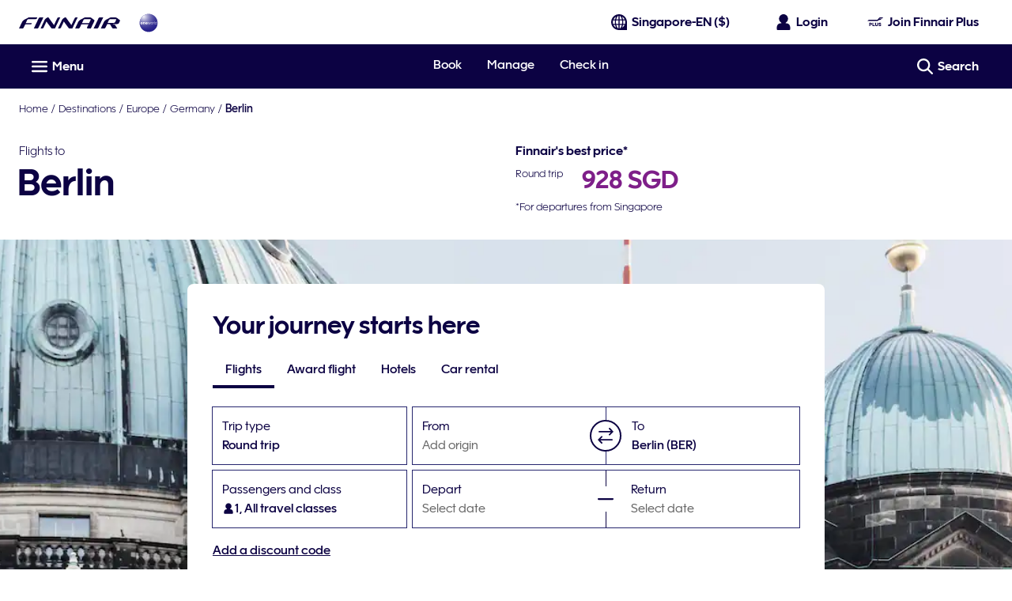

--- FILE ---
content_type: application/javascript
request_url: https://www.finnair.com/HzvpTn-F3/XI4O62/g4r7qdI/1LcNE/9EEQQbJ9YVk18Q3uYE/QQcBPRwrSQ0/b2A9J0tJ/B1wB
body_size: 167180
content:
(function(){if(typeof Array.prototype.entries!=='function'){Object.defineProperty(Array.prototype,'entries',{value:function(){var index=0;const array=this;return {next:function(){if(index<array.length){return {value:[index,array[index++]],done:false};}else{return {done:true};}},[Symbol.iterator]:function(){return this;}};},writable:true,configurable:true});}}());(function(){gY();O1R();gkR();var nI=function(){RU=["\x00!\v(VW","%O","D)!t\\IQ","KT8z","PEQZ,%Z[","|","K)2\\\x40^","CLFJ\"YLA8","#X_Ng\x40)3]FS%60\\VN\\q&4]","K]\\+#F","_PE","\x3f3","{VM.\v","#TWE","\x00-VEHwL55PMT\r)IGkFV*zn","f\\&+eOA5\vhM^~ugyJV)-\n.WVN\x40)TAL)\nEUFJp)ga\f\f4","(\x070URT","&J","\t\x004vDCdK(7PQT5*\x003ZADDM(5F","O.\x00#M","UROQU4","-thX\\*\"[W","{NV[","D))U","2ZWBW","J0.","R]Fx7\\NE>","5\"SQE\x3f","upV*&\\Mr)%JG","k\"&YsL-\x002eHFJ.([p )W","J35\\Sp>9ABY|55ZQS","#UVLFp)3PQV-","jH%W\x40BFf#&AB","&FT",",VRI]W ","\n\v#MZBZ","$+PBR\x07\b%VFY","\b/T","KVCP\\5\"G",".[GE4\v{","zF^\x40V*CFN8","YT5","QLC9\x00.MvAQT\")A","I/([Fn9\x07%K","+\vP^H[L3VWI:\v\')M\x40","*%MlYUK \"AP","4\x40AS/\f\"\\","(XAn[]\"","o=","d)\f#\\|_]\\)3TWI#\x00 6\\]Y","$YJE\"2)]GE","33q wmD]_O2%f","^","<(","3MRN_","GFM#\x00","}($\x40NE\"","2\v","","Wm$","!\x3fyN]l","*ZAI \v","eVS$#.XTHF","ON","WBWL*\"[Wm#\n\x00","C#\v4KJ","7\\QIFP1\"G","4KJ\rGM&3PNE\"E7PGE[L3gVBT/E/KK]W&+YZ","rkI+&LTR%\t\r4flO]W#.[D",">/[YHWMg\x00PME>/Kn",".4{Bn","\x07\t,\\TLX$&A\x40Hl4\\^]\x40","\v2VA","=\r!KVIuK5&LaU*\b\x002","SNH","1\t!JGzUM.5vLN*\x07-"," 7\x40uE\"\n\n2","#\x00\b/L\x40HYV1\"","0XAHZM\t(QF","","5&[GO!","$TOC94\\u}","PMC#\n\x00","T(2FF","\"LGY[W","**t","D","\nZYI `}VKUL+3sL9\tH)W","DZ\f","%5!KR\x40}W1&YJD","Z","NA+\x00\x004V^H\x40\\5","M!<\'","X\x40TZZ3PQA8",")WWHLv!","r^MW$AFR-\n2",">-#","/TCBG\\#","\x3f\f&M","ZYQK&3ZQ","\n\x006U","U\"\n\x00&P]HP"," 7\x40qE\"\n\x002\\A","!\\","\x40D/1$Vb][X4)SBz#c\x40W_+tQR-","(MG]Ghh","0(B","1%[W_]O\"5jPC>\x074fUXZZ3.ZM","V\x40NDL","17XZY","PT","VU2\"ALO8","WE:","!PWC$,\x07\\G}UK&*FbP%","\b-\x00\n\r","R)\n6\\zYQT","\"MFC9\f.^","(","6\x40LT-",".\n\"","",";+\rx`fq}pmd<:|qjx","p\f$\x07","=2P]J","JQM\x00&XFP-\n","$VPXY\\)3","RG\x40","T&3VKm)\n\f!","]UM/z\x00))KV^\t5.}N#%[\vrg|^_p\tjym|","\x00\f\'QG\x40UK\"","T^Z","UK$/\\WE/2\\","M\\k]A\"#","\'\\GhLM\")FJO\"","X]C[Mg$TOLlE#UR^G&4B\x00*\v#MZBZ","!\v3XTH","RFT\x00-","0UFJ]W4","\x00-VAT","v\bR\nt6TM\b3:","\v/TQ_Q","3\\]^[K&AB","nO(\t%","U-(,UeHFJ.([","C$\v+jGBDi5(ALC#","H)\x07(M","A&:0\\","3QZK\x40r\">","p","","\t!","i","GE \v!MV","5M\\N[T7+PWE","5\"XLV)-\r)UW","/\t/KwHDM/","$([\x40A8","xBX%-PLXUg4ABC\'N)CV\rQA$\"PGE(","PAQX5MJS8\x07\v\'mZ\x40QK4",")JZOX\\","&XZAQ]7GbP+VUK","\\MS)\\CAUZ\"*PMT\v4","_2+YuE>\f/WDGM","WO9\r\r#X]NQU","7L%W\x40BFf#&ABv","Z\\IQi(.[Wa8","+\vMVAQT\"3GZ","JS\x07\b%VFYx$3\\UE","\x40","\\AR","\v!OZJUM(5eFR!\x073P\\CG","\x40^\x40","[O*","B-","QBP\x40",".4MO8N`ORA]]g\"[VMl,LV\r[_g3LSEl>\x002TZ^GP(){BM)","TH\x40m.*PYO\"\v*&_\x40H\x40","PLXU\"#fFL)\x00\f5T","UXXU#","L-\x00","^FY(.","EM","\n\x006PPHdP\x3f\"YqA8\x07\n","RV$2F","Q\"&Q","!&\\OE(/2xCnZM","ZGDB\\\bWIE/","T\x40C)\x002XGD[W","].)","kf0\"WGR%\x002f\x40NFP73jEU\"\r","/P]","^HPP&PUI/\v","N[W)\"VWI#\x00","\f:\x07\x07z",":UR^\x40n&3\\Qa \v4","*ZGE ","3jGI\x3f","^^J5","+\vMG_][23P","O<\r_","truko\v`f","M#$,XA\x40G","VN","LN/\f#R","SD)","is ","-T\n","FZ!7","JQM(\\\x40E\x3f","%[FJ","4\"[Gm)!^V","I(.[WE>","\x3f`","g)\x00\x002XGBF","/LGHFn.#AK","4EFC%\tQR_wV2)A","GBxV0\"G`A\x3f\v","]HLM","\b-T\nl\rW)","SC","]C"];};var Xb=function r0(S2,ZH){'use strict';var Vj=r0;switch(S2){case rQ:{var d1=ZH[dV];bH.push(zt);if(Mk(typeof zm[Jj(typeof f0()[dg(RH)],'undefined')?f0()[dg(CM)].apply(null,[WH,DH]):f0()[dg(bb)].apply(null,[Wx,FT])],Mk(typeof II()[Ng(Kb)],PB([],[][[]]))?II()[Ng(CB)](GR,gH):II()[Ng(mB)].apply(null,[WB,x2]))&&mg(d1[zm[Mk(typeof f0()[dg(mB)],PB([],[][[]]))?f0()[dg(bb)].call(null,Wx,FT):f0()[dg(CM)].apply(null,[gc,Ig])][II()[Ng(Zk)].apply(null,[P1,tC])]],null)||mg(d1[Y0()[Hk(r2)].apply(null,[IW,Zk,wt])],null)){var jG;return jG=zm[CI()[LU(Mj)].call(null,Wb,Gl,Oj)][II()[Ng(wt)](Rz,KU)](d1),bH.pop(),jG;}bH.pop();}break;case dV:{bH.push(Ek);var qk=gG()[VG(OM)].apply(null,[Wk,pC,PM,lC,Eb]);var sZ=f0()[dg(tC)](fV,Mj);for(var g1=zk;ct(g1,XD[Mk(typeof CI()[LU(zk)],'undefined')?CI()[LU(Qk)](sH,U8,Vb):CI()[LU(F0)](PM,XM,Aj)]());g1++)qk+=sZ[CI()[LU(Hg)](kH,qY,s8)](zm[Y0()[Hk(hH)].apply(null,[Ef,F2,q0])][Y0()[Hk(AM)](xx,nt,wg)](Nb(zm[Y0()[Hk(hH)](Ef,hH,q0)][Jj(typeof II()[Ng(zk)],PB('',[][[]]))?II()[Ng(mB)].call(null,pM,cZ):II()[Ng(nZ)].call(null,tk,AB)](),sZ[CI()[LU(zk)].call(null,Kj,lB,hG)])));var TG;return bH.pop(),TG=qk,TG;}break;case Lz:{var zg=ZH[dV];bH.push(SM);var Dt=zg[Jj(typeof f0()[dg(SH)],PB('',[][[]]))?f0()[dg(CM)](SB,Ig):f0()[dg(kb)](fV,pB)][Mk(typeof CI()[LU(AM)],'undefined')?CI()[LU(vH)](fH,PT,OU):CI()[LU(F0)](EI,PU,gt)];if(Dt){var TU=Dt[f0()[dg(l0)].call(null,NZ,hH)]();var WC;return bH.pop(),WC=TU,WC;}else{var Hb;return Hb=f0()[dg(N2)].apply(null,[DY,Yb]),bH.pop(),Hb;}bH.pop();}break;case OS:{bH.push(F8);var hk=p0(IQ);try{var tt=bH.length;var mk=p0({});if(zm[Y0()[Hk(Mj)](M2,bb,M8)][RI()[pH(qb)](C1,pC,NI,n2,p0({}),CB)]){zm[Y0()[Hk(Mj)](M2,lI,M8)][RI()[pH(qb)].call(null,sH,JG,NI,n2,p0(p0({})),CB)][f8()[Ab(cC)].call(null,nH,It,N2,CM)](Jj(typeof f0()[dg(DG)],PB('',[][[]]))?f0()[dg(CM)](xk,LG):f0()[dg(nt)](Cg,zb),CI()[LU(tb)](BM,L8,lM));zm[Y0()[Hk(Mj)](M2,wt,M8)][Jj(typeof RI()[pH(bg)],PB([],[][[]]))?RI()[pH(Hg)].apply(null,[RC,BM,d0,W2,p0(p0(zk)),zZ]):RI()[pH(qb)](I2,BZ,NI,n2,wt,CB)][II()[Ng(I2)](rU,dC)](f0()[dg(nt)].apply(null,[Cg,zb]));hk=p0(p0(IQ));}}catch(xH){bH.splice(Qb(tt,F0),Infinity,F8);}var kg;return bH.pop(),kg=hk,kg;}break;case TL:{var Tj=ZH[dV];var AC;bH.push(dG);return AC=p0(p0(Tj[f0()[dg(kb)](Ej,pB)]))&&p0(p0(Tj[f0()[dg(kb)](Ej,pB)][II()[Ng(wI)](zB,FC)]))&&Tj[f0()[dg(kb)].call(null,Ej,pB)][Mk(typeof II()[Ng(RC)],PB([],[][[]]))?II()[Ng(wI)].apply(null,[zB,FC]):II()[Ng(mB)].call(null,tg,cI)][zk]&&Jj(Tj[f0()[dg(kb)].call(null,Ej,pB)][II()[Ng(wI)].apply(null,[zB,FC])][zk][f0()[dg(l0)].apply(null,[UH,hH])](),Y0()[Hk(Ot)](lz,p0(zk),pg))?Mk(typeof Y0()[Hk(Hg)],PB('',[][[]]))?Y0()[Hk(Hg)].apply(null,[Uj,p0(p0(zk)),zk]):Y0()[Hk(Ft)](KG,Oj,Lb):f0()[dg(lM)](X2,n0),bH.pop(),AC;}break;case IQ:{bH.push(DH);var jg=Jj(typeof f0()[dg(BM)],'undefined')?f0()[dg(CM)](gI,RG):f0()[dg(N2)](JI,Yb);try{var mG=bH.length;var d8=p0({});if(zm[f0()[dg(kb)](l2,pB)]&&zm[Mk(typeof f0()[dg(k2)],PB('',[][[]]))?f0()[dg(kb)](l2,pB):f0()[dg(CM)](jB,bZ)][II()[Ng(cM)](Q0,Z0)]&&zm[f0()[dg(kb)](l2,pB)][Mk(typeof II()[Ng(zC)],PB('',[][[]]))?II()[Ng(cM)](Q0,Z0):II()[Ng(mB)].call(null,HM,vU)][f0()[dg(Qk)](Bj,cC)]){var wB=zm[f0()[dg(kb)](l2,pB)][II()[Ng(cM)](Q0,Z0)][f0()[dg(Qk)](Bj,cC)][f0()[dg(l0)].call(null,pt,hH)]();var BB;return bH.pop(),BB=wB,BB;}else{var Yk;return bH.pop(),Yk=jg,Yk;}}catch(FU){bH.splice(Qb(mG,F0),Infinity,DH);var JZ;return bH.pop(),JZ=jg,JZ;}bH.pop();}break;case l3:{var L0=ZH[dV];var ZG=ZH[IQ];bH.push(gB);if(UI(ZG,null)||wk(ZG,L0[CI()[LU(zk)].call(null,kb,x1,hG)]))ZG=L0[CI()[LU(zk)].apply(null,[JG,x1,hG])];for(var MI=zk,zI=new (zm[CI()[LU(Mj)](PM,Gx,Oj)])(ZG);ct(MI,ZG);MI++)zI[MI]=L0[MI];var UB;return bH.pop(),UB=zI,UB;}break;case SL:{var N8=ZH[dV];var V1=ZH[IQ];bH.push(b1);if(p0(Ag(N8,V1))){throw new (zm[f0()[dg(dM)](KR,C8)])(II()[Ng(hb)](f6,zM));}bH.pop();}break;case dD:{bH.push(RZ);var q1=zm[RI()[pH(zk)].call(null,Ck,Kb,WZ,j2,X8,LZ)][II()[Ng(tb)](x0,wH)]?zm[RI()[pH(zk)].apply(null,[xB,MM,WZ,j2,pB,LZ])][f8()[Ab(LZ)](Z0,nb,kM,lM)](zm[RI()[pH(zk)](X8,qb,WZ,j2,Ck,LZ)][II()[Ng(tb)].call(null,x0,wH)](zm[f0()[dg(kb)](EV,pB)]))[II()[Ng(qb)](AY,C8)](Mk(typeof GH()[q8(B2)],PB([],[][[]]))?GH()[q8(wH)].call(null,LZ,Ub,RC,F0):GH()[q8(CM)].apply(null,[JG,fG,KM,pI])):f0()[dg(PM)].call(null,GI,nB);var AG;return bH.pop(),AG=q1,AG;}break;case nW:{bH.push(jb);var X0=f0()[dg(N2)].apply(null,[JM,Yb]);try{var Zg=bH.length;var CC=p0(p0(dV));if(zm[f0()[dg(kb)].call(null,m0,pB)][II()[Ng(wI)](s2,FC)]&&zm[Jj(typeof f0()[dg(JT)],'undefined')?f0()[dg(CM)](q2,cB):f0()[dg(kb)](m0,pB)][II()[Ng(wI)].call(null,s2,FC)][zk]&&zm[f0()[dg(kb)](m0,pB)][II()[Ng(wI)](s2,FC)][Qj[qb]][zk]&&zm[f0()[dg(kb)](m0,pB)][II()[Ng(wI)](s2,FC)][zk][zk][f0()[dg(cM)](jI,Fb)]){var Z1=Jj(zm[f0()[dg(kb)](m0,pB)][Mk(typeof II()[Ng(BM)],PB('',[][[]]))?II()[Ng(wI)](s2,FC):II()[Ng(mB)](FT,R8)][zk][zk][f0()[dg(cM)].apply(null,[jI,Fb])],zm[f0()[dg(kb)].call(null,m0,pB)][Jj(typeof II()[Ng(Oj)],PB([],[][[]]))?II()[Ng(mB)].call(null,OI,I8):II()[Ng(wI)](s2,FC)][zk]);var bB=Z1?Y0()[Hk(Hg)].call(null,TE,p0(p0([])),zk):Jj(typeof f0()[dg(dM)],PB('',[][[]]))?f0()[dg(CM)](Mp,Dd):f0()[dg(lM)](z2,n0);var Rr;return bH.pop(),Rr=bB,Rr;}else{var fK;return bH.pop(),fK=X0,fK;}}catch(np){bH.splice(Qb(Zg,F0),Infinity,jb);var hs;return bH.pop(),hs=X0,hs;}bH.pop();}break;case VQ:{var v4=ZH[dV];bH.push(mp);var s4=f0()[dg(PM)](FL,nB);var IX=f0()[dg(PM)](FL,nB);var Fs=II()[Ng(Br)].apply(null,[gm,bE]);var VK=[];try{var vJ=bH.length;var xF=p0([]);try{s4=v4[II()[Ng(JT)](LQ,Kb)];}catch(TX){bH.splice(Qb(vJ,F0),Infinity,mp);if(TX[II()[Ng(bg)](p3,rU)][GH()[q8(hG)](kb,m6,G5,PM)](Fs)){s4=CI()[LU(PN)].apply(null,[k2,JQ,Z0]);}}var kd=zm[Y0()[Hk(hH)].apply(null,[Ym,wI,q0])][Jj(typeof Y0()[Hk(Ft)],'undefined')?Y0()[Hk(Ft)](P5,mB,xP):Y0()[Hk(AM)](hD,bg,wg)](Nb(zm[Y0()[Hk(hH)](Ym,M8,q0)][II()[Ng(nZ)].call(null,pZ,AB)](),wP))[f0()[dg(l0)](MN,hH)]();v4[II()[Ng(JT)].call(null,LQ,Kb)]=kd;IX=Mk(v4[II()[Ng(JT)].apply(null,[LQ,Kb])],kd);VK=[CX(BR,[CI()[LU(cC)](sv,QC,pF),s4]),CX(BR,[CI()[LU(PM)](Qn,qt,qv),zX(IX,F0)[f0()[dg(l0)](MN,hH)]()])];var t4;return bH.pop(),t4=VK,t4;}catch(kX){bH.splice(Qb(vJ,F0),Infinity,mp);VK=[CX(BR,[Mk(typeof CI()[LU(V5)],PB('',[][[]]))?CI()[LU(cC)](qb,QC,pF):CI()[LU(F0)](zC,UF,Ts),s4]),CX(BR,[CI()[LU(PM)].apply(null,[Tn,qt,qv]),IX])];}var Ep;return bH.pop(),Ep=VK,Ep;}break;case BL:{bH.push(NK);throw new (zm[f0()[dg(dM)].call(null,PF,C8)])(Jj(typeof f0()[dg(C1)],PB([],[][[]]))?f0()[dg(CM)](Fb,sd):f0()[dg(Ot)](Qp,fN));}break;case Zl:{bH.push(qq);var YO=f0()[dg(N2)].apply(null,[m7,Yb]);if(zm[f0()[dg(kb)](Eb,pB)]&&zm[Mk(typeof f0()[dg(zk)],'undefined')?f0()[dg(kb)](Eb,pB):f0()[dg(CM)].apply(null,[MJ,Qd])][II()[Ng(wI)](PK,FC)]&&zm[f0()[dg(kb)](Eb,pB)][II()[Ng(wI)](PK,FC)][II()[Ng(X4)](fv,hG)]){var Dp=zm[f0()[dg(kb)].call(null,Eb,pB)][II()[Ng(wI)](PK,FC)][II()[Ng(X4)](fv,hG)];try{var Zr=bH.length;var c5=p0({});var Wq=zm[Y0()[Hk(hH)].call(null,AE,B2,q0)][Jj(typeof Y0()[Hk(Ms)],'undefined')?Y0()[Hk(Ft)].call(null,rN,wt,hb):Y0()[Hk(AM)].apply(null,[pR,p0(p0(F0)),wg])](Nb(zm[Y0()[Hk(hH)](AE,Kj,q0)][II()[Ng(nZ)](ln,AB)](),wP))[f0()[dg(l0)].apply(null,[Cd,hH])]();zm[f0()[dg(kb)](Eb,pB)][II()[Ng(wI)](PK,FC)][II()[Ng(X4)](fv,hG)]=Wq;var xq=Jj(zm[f0()[dg(kb)].call(null,Eb,pB)][II()[Ng(wI)](PK,FC)][II()[Ng(X4)](fv,hG)],Wq);var Ip=xq?Y0()[Hk(Hg)](SK,F0,zk):f0()[dg(lM)](An,n0);zm[f0()[dg(kb)](Eb,pB)][Jj(typeof II()[Ng(KU)],PB('',[][[]]))?II()[Ng(mB)](wE,PF):II()[Ng(wI)](PK,FC)][II()[Ng(X4)].apply(null,[fv,hG])]=Dp;var tX;return bH.pop(),tX=Ip,tX;}catch(BF){bH.splice(Qb(Zr,F0),Infinity,qq);if(Mk(zm[Jj(typeof f0()[dg(MM)],PB([],[][[]]))?f0()[dg(CM)](mp,OO):f0()[dg(kb)].call(null,Eb,pB)][II()[Ng(wI)](PK,FC)][Jj(typeof II()[Ng(gH)],'undefined')?II()[Ng(mB)].apply(null,[T7,mF]):II()[Ng(X4)](fv,hG)],Dp)){zm[f0()[dg(kb)](Eb,pB)][II()[Ng(wI)].call(null,PK,FC)][II()[Ng(X4)].apply(null,[fv,hG])]=Dp;}var EN;return bH.pop(),EN=YO,EN;}}else{var tE;return bH.pop(),tE=YO,tE;}bH.pop();}break;case R3:{var lK=ZH[dV];bH.push(JP);var j4=Jj(typeof f0()[dg(tb)],PB([],[][[]]))?f0()[dg(CM)](bs,P5):f0()[dg(N2)](Dk,Yb);var LX=f0()[dg(N2)](Dk,Yb);var HO=new (zm[CI()[LU(XM)](p0(p0([])),rP,Ms)])(new (zm[CI()[LU(XM)](p0(F0),rP,Ms)])(RI()[pH(C1)](bg,Kb,bX,CN,p0({}),pF)));try{var B5=bH.length;var gp=p0(p0(dV));if(p0(p0(zm[Y0()[Hk(Mj)](rb,WX,M8)][RI()[pH(zk)](nZ,cC,WZ,Yn,zk,LZ)]))&&p0(p0(zm[Mk(typeof Y0()[Hk(cB)],PB([],[][[]]))?Y0()[Hk(Mj)].apply(null,[rb,p0(p0({})),M8]):Y0()[Hk(Ft)](vp,p0(p0(F0)),IP)][RI()[pH(zk)].apply(null,[Jr,Yr,WZ,Yn,wt,LZ])][Y0()[Hk(Br)](SC,fH,Kb)]))){var Z7=zm[RI()[pH(zk)](Kb,nZ,WZ,Yn,bg,LZ)][Y0()[Hk(Br)].apply(null,[SC,p0(p0(F0)),Kb])](zm[CI()[LU(NE)](B2,DC,Ck)][CI()[LU(LZ)].apply(null,[En,bw,Ds])],Mk(typeof jp()[EF(lM)],PB(f0()[dg(PM)].apply(null,[Uw,nB]),[][[]]))?jp()[EF(bg)](p0({}),Lv,MO,tC,p0(p0(F0)),D4):jp()[EF(CB)](zC,JE,ds,pB,XM,Fb));if(Z7){j4=HO[CI()[LU(tb)](Mj,XT,lM)](Z7[CI()[LU(cC)](B2,gZ,pF)][Mk(typeof f0()[dg(zk)],PB('',[][[]]))?f0()[dg(l0)](F5,hH):f0()[dg(CM)](fv,dN)]());}}LX=Mk(zm[Y0()[Hk(Mj)](rb,zC,M8)],lK);}catch(qJ){bH.splice(Qb(B5,F0),Infinity,JP);j4=f0()[dg(gd)](Ik,WJ);LX=f0()[dg(gd)].apply(null,[Ik,WJ]);}var mn=PB(j4,qF(LX,F0))[f0()[dg(l0)](F5,hH)]();var RJ;return bH.pop(),RJ=mn,RJ;}break;case cm:{var z5=ZH[dV];bH.push(cK);var H5=f0()[dg(N2)](nb,Yb);try{var Jn=bH.length;var CK=p0({});if(z5[Jj(typeof f0()[dg(G5)],'undefined')?f0()[dg(CM)](Ps,UO):f0()[dg(kb)](sK,pB)][Y0()[Hk(nt)](nq,XM,Up)]){var dr=z5[f0()[dg(kb)](sK,pB)][Y0()[Hk(nt)].apply(null,[nq,UF,Up])][Mk(typeof f0()[dg(HJ)],PB([],[][[]]))?f0()[dg(l0)](fq,hH):f0()[dg(CM)].apply(null,[Hv,OP])]();var DX;return bH.pop(),DX=dr,DX;}else{var BE;return bH.pop(),BE=H5,BE;}}catch(xN){bH.splice(Qb(Jn,F0),Infinity,cK);var ME;return bH.pop(),ME=H5,ME;}bH.pop();}break;case TQ:{var W7=ZH[dV];bH.push(ZO);var cO=Y0()[Hk(tC)](pU,Hg,cM);var V7=Y0()[Hk(tC)].call(null,pU,k2,cM);if(W7[Mk(typeof II()[Ng(bg)],PB('',[][[]]))?II()[Ng(PM)].apply(null,[G1,P5]):II()[Ng(mB)](QP,jq)]){var QX=W7[II()[Ng(PM)](G1,P5)][Mk(typeof CI()[LU(pB)],PB('',[][[]]))?CI()[LU(cM)](Ac,sb,r5):CI()[LU(F0)].call(null,JG,nE,XP)](Mk(typeof Y0()[Hk(tC)],PB([],[][[]]))?Y0()[Hk(vs)](QM,jr,Xp):Y0()[Hk(Ft)](kr,Gq,sH));var AO=QX[f0()[dg(vs)](hr,lC)](Mk(typeof CI()[LU(Kj)],'undefined')?CI()[LU(X4)].apply(null,[hd,zP,tP]):CI()[LU(F0)](XM,Ft,PK));if(AO){var vd=AO[II()[Ng(nt)].apply(null,[G1,K5])](RI()[pH(Zd)](UF,Ms,zk,cq,Mj,OM));if(vd){cO=AO[f0()[dg(gH)](gU,hG)](vd[II()[Ng(tC)](YB,fq)]);V7=AO[f0()[dg(gH)](gU,hG)](vd[RI()[pH(hG)].apply(null,[hH,kb,dP,N4,Kj,MM])]);}}}var mv;return mv=CX(BR,[GH()[q8(Kb)].apply(null,[MM,Fc,C5,Mj]),cO,Jj(typeof f0()[dg(Yr)],PB([],[][[]]))?f0()[dg(CM)](fv,WP):f0()[dg(HJ)](U1,zZ),V7]),bH.pop(),mv;}break;case UL:{var fr=ZH[dV];var xv=ZH[IQ];bH.push(OM);var Lp=xv[Mk(typeof f0()[dg(wH)],'undefined')?f0()[dg(JG)].call(null,GF,Xq):f0()[dg(CM)](XK,Ac)];var Kq=xv[II()[Ng(SH)](F8,B7)];var js=xv[f0()[dg(F2)].apply(null,[Z0,wg])];var jX=xv[Jj(typeof II()[Ng(CB)],PB('',[][[]]))?II()[Ng(mB)](A7,nO):II()[Ng(WZ)](M4,qs)];var Xs=xv[f0()[dg(Ar)].call(null,Iv,YP)];var Ed=xv[gG()[VG(MM)](kM,XM,Yr,Mj,rU)];var vF=xv[gG()[VG(sE)](RC,F0,BZ,lC,hp)];var Dn=xv[CI()[LU(tC)](p0(zk),Xv,Yr)];var dn;return dn=f0()[dg(PM)].call(null,Sp,nB)[II()[Ng(MM)].apply(null,[AK,It])](fr)[II()[Ng(MM)](AK,It)](Lp,GH()[q8(wH)](JG,Dv,RC,F0))[Mk(typeof II()[Ng(wH)],PB('',[][[]]))?II()[Ng(MM)](AK,It):II()[Ng(mB)].apply(null,[tO,JJ])](Kq,GH()[q8(wH)].call(null,X8,Dv,RC,F0))[II()[Ng(MM)](AK,It)](js,GH()[q8(wH)](l0,Dv,RC,F0))[II()[Ng(MM)].apply(null,[AK,It])](jX,GH()[q8(wH)](zC,Dv,RC,F0))[II()[Ng(MM)].apply(null,[AK,It])](Xs,Jj(typeof GH()[q8(Mj)],PB([],[][[]]))?GH()[q8(CM)](BM,JO,v7,LZ):GH()[q8(wH)].apply(null,[cB,Dv,RC,F0]))[II()[Ng(MM)].apply(null,[AK,It])](Ed,GH()[q8(wH)](Ir,Dv,RC,F0))[II()[Ng(MM)](AK,It)](vF,GH()[q8(wH)].apply(null,[WX,Dv,RC,F0]))[Mk(typeof II()[Ng(IO)],'undefined')?II()[Ng(MM)](AK,It):II()[Ng(mB)].apply(null,[Y5,YX])](Dn,II()[Ng(dM)].call(null,n7,Hg)),bH.pop(),dn;}break;}};var Kv=function(){return sF.apply(this,[UL,arguments]);};var kn=function(Gp){var Pd=Gp[0]-Gp[1];var jO=Gp[2]-Gp[3];var Xn=Gp[4]-Gp[5];var k5=zm["Math"]["sqrt"](Pd*Pd+jO*jO+Xn*Xn);return zm["Math"]["floor"](k5);};var ct=function(tn,gs){return tn<gs;};var CF=function(tK){return zm["unescape"](zm["encodeURIComponent"](tK));};var zv=function jN(Or,qO){'use strict';var YF=jN;switch(Or){case Wl:{var Sn=qO[dV];return typeof Sn;}break;case BL:{var Kr=qO[dV];bH.push(bF);var dK;return dK=Kr&&UI(CI()[LU(Xp)](hH,OP,O7),typeof zm[f0()[dg(bb)](ln,FT)])&&Jj(Kr[f0()[dg(hH)](H4,En)],zm[f0()[dg(bb)](ln,FT)])&&Mk(Kr,zm[f0()[dg(bb)].call(null,ln,FT)][Mk(typeof CI()[LU(F0)],'undefined')?CI()[LU(LZ)](zC,b6,Ds):CI()[LU(F0)].call(null,Jr,Hq,qN)])?Jj(typeof Y0()[Hk(Jr)],'undefined')?Y0()[Hk(Ft)](mp,cB,rN):Y0()[Hk(Yr)](ON,OM,Qn):typeof Kr,bH.pop(),dK;}break;case Zm:{var DO=qO[dV];return typeof DO;}break;case rQ:{var Dr=qO[dV];var Zn=qO[IQ];var gF=qO[UT];bH.push(wN);Dr[Zn]=gF[CI()[LU(sE)].apply(null,[RC,kr,Hg])];bH.pop();}break;case hx:{var O4=qO[dV];var kp=qO[IQ];var VX=qO[UT];return O4[kp]=VX;}break;case jR:{var W4=qO[dV];var UP=qO[IQ];var dd=qO[UT];bH.push(G7);try{var rK=bH.length;var vE=p0({});var Bv;return Bv=CX(BR,[f0()[dg(sv)].apply(null,[U2,CM]),jp()[EF(lM)].apply(null,[Zd,f5,LZ,JG,kM,sE]),Y0()[Hk(fN)].call(null,lp,sv,kv),W4.call(UP,dd)]),bH.pop(),Bv;}catch(EJ){bH.splice(Qb(rK,F0),Infinity,G7);var PO;return PO=CX(BR,[f0()[dg(sv)].call(null,U2,CM),CI()[LU(M7)](Zd,BC,ls),Y0()[Hk(fN)](lp,p0({}),kv),EJ]),bH.pop(),PO;}bH.pop();}break;case R3:{return this;}break;case zT:{var md=qO[dV];var jJ;bH.push(Yq);return jJ=CX(BR,[Jj(typeof II()[Ng(RH)],PB([],[][[]]))?II()[Ng(mB)](Aj,DG):II()[Ng(fN)].call(null,F4,cM),md]),bH.pop(),jJ;}break;case Bz:{return this;}break;case Ul:{return this;}break;case DT:{bH.push(TF);var mX;return mX=Jj(typeof II()[Ng(nZ)],'undefined')?II()[Ng(mB)].apply(null,[lE,tb]):II()[Ng(M8)](p5,Dv),bH.pop(),mX;}break;case TL:{var VE=qO[dV];bH.push(D7);var BN=zm[RI()[pH(zk)](SH,KU,WZ,R7,BM,LZ)](VE);var X7=[];for(var gq in BN)X7[Mk(typeof Y0()[Hk(wI)],PB([],[][[]]))?Y0()[Hk(lC)](wx,F2,XM):Y0()[Hk(Ft)](Ir,Wb,gE)](gq);X7[CI()[LU(Kj)](sE,wJ,dv)]();var gP;return gP=function Vn(){bH.push(vU);for(;X7[CI()[LU(zk)](pC,Yq,hG)];){var LN=X7[CI()[LU(jr)].apply(null,[UK,dc,jr])]();if(WN(LN,BN)){var pN;return Vn[Jj(typeof CI()[LU(XM)],PB([],[][[]]))?CI()[LU(F0)](jr,QJ,D5):CI()[LU(sE)].apply(null,[wt,Er,Hg])]=LN,Vn[RI()[pH(MO)].call(null,sH,Yr,wX,LF,BM,lM)]=p0(F0),bH.pop(),pN=Vn,pN;}}Vn[RI()[pH(MO)].apply(null,[zC,l0,wX,LF,hb,lM])]=p0(zk);var nP;return bH.pop(),nP=Vn,nP;},bH.pop(),gP;}break;case Rw:{bH.push(Tq);this[Mk(typeof RI()[pH(lC)],PB([],[][[]]))?RI()[pH(MO)](hH,k2,wX,sJ,hG,lM):RI()[pH(Hg)](WX,Mj,p7,MP,sE,T5)]=p0(zk);var vc=this[Y0()[Hk(IO)](kU,hd,CJ)][zk][CI()[LU(Ck)].apply(null,[kH,vZ,rJ])];if(Jj(CI()[LU(M7)](M8,Xj,ls),vc[f0()[dg(sv)](Cc,CM)]))throw vc[Y0()[Hk(fN)](nK,lM,kv)];var qn;return qn=this[f0()[dg(Kj)].apply(null,[SC,Gq])],bH.pop(),qn;}break;case j3:{var pr=qO[dV];bH.push(Ir);var DE;return DE=pr&&UI(CI()[LU(Xp)].apply(null,[bg,gK,O7]),typeof zm[Mk(typeof f0()[dg(En)],'undefined')?f0()[dg(bb)].apply(null,[CP,FT]):f0()[dg(CM)](YN,Ac)])&&Jj(pr[f0()[dg(hH)].apply(null,[dJ,En])],zm[Jj(typeof f0()[dg(I2)],PB([],[][[]]))?f0()[dg(CM)].apply(null,[cs,nr]):f0()[dg(bb)](CP,FT)])&&Mk(pr,zm[Mk(typeof f0()[dg(Hg)],PB('',[][[]]))?f0()[dg(bb)](CP,FT):f0()[dg(CM)](TO,fp)][CI()[LU(LZ)].apply(null,[hG,nK,Ds])])?Mk(typeof Y0()[Hk(Ac)],PB('',[][[]]))?Y0()[Hk(Yr)](b7,Xp,Qn):Y0()[Hk(Ft)](mr,p0({}),UN):typeof pr,bH.pop(),DE;}break;case Fl:{var pE=qO[dV];return typeof pE;}break;case UV:{var bK=qO[dV];var KK=qO[IQ];var g4=qO[UT];bH.push(XF);bK[KK]=g4[CI()[LU(sE)](SH,qB,Hg)];bH.pop();}break;case nQ:{var S4=qO[dV];var xr=qO[IQ];var bN=qO[UT];return S4[xr]=bN;}break;}};var CX=function gN(QK,SX){var nd=gN;for(QK;QK!=zQ;QK){switch(QK){case LL:{sF(BR,[lv()]);xK=Q5(lf,[]);VF=Q5(TR,[]);sF(TQ,[lv()]);sF(zQ,[]);QK+=lf;}break;case nR:{Q5(gl,[]);Q5(TL,[]);sF(sw,[lv()]);E7=Q5(l3,[]);HP=Q5(hV,[]);sF(pD,[lv()]);QK=LL;Q5(OS,[]);Vv=Q5(mS,[]);}break;case IQ:{fX[Y0()[Hk(MO)].apply(null,[Er,hH,hb])]=function(PP,QF,HX){bH.push(B4);if(p0(fX[CI()[LU(bb)].apply(null,[AM,KE,PJ])](PP,QF))){zm[RI()[pH(zk)].call(null,Dv,BM,WZ,FP,gd,LZ)][CI()[LU(Ac)](p0(p0([])),MP,dC)](PP,QF,gN(BR,[Mk(typeof CI()[LU(bb)],'undefined')?CI()[LU(bg)](PM,Ev,wt):CI()[LU(F0)](Tn,L7,nJ),p0(p0(IQ)),CI()[LU(cC)].apply(null,[Jr,v0,pF]),HX]));}bH.pop();};QK+=Oz;fX[CI()[LU(wH)].apply(null,[fN,Kk,D4])]=function(dF){return gN.apply(this,[wQ,arguments]);};}break;case O3:{var fX=function(MX){bH.push(Nn);if(EE[MX]){var FJ;return FJ=EE[MX][gG()[VG(zk)].apply(null,[Kb,sE,pC,CM,Xj])],bH.pop(),FJ;}var lF=EE[MX]=gN(BR,[II()[Ng(hH)].call(null,UU,pg),MX,Jj(typeof f0()[dg(LZ)],PB('',[][[]]))?f0()[dg(CM)](BO,RC):f0()[dg(MO)].apply(null,[dZ,kb]),p0({}),gG()[VG(zk)].apply(null,[Kb,M7,CB,CM,Xj]),{}]);As[MX].call(lF[gG()[VG(zk)](Kb,Ar,pC,CM,Xj)],lF,lF[gG()[VG(zk)].apply(null,[Kb,fH,Wb,CM,Xj])],fX);lF[f0()[dg(MO)].apply(null,[dZ,kb])]=p0(p0({}));var l4;return l4=lF[gG()[VG(zk)](Kb,XM,F0,CM,Xj)],bH.pop(),l4;};QK=TQ;}break;case H6:{sF(DT,[]);QK+=zW;tr(qW,[lv()]);(function(CE,Ls){return sF.apply(this,[w,arguments]);}(['R','nZ','9rr4BBBBBB','R9w','nrrZr4BBBBBB','m9A9nnZ','AZAAnBw4BBBBBB','Z9wnA','r','ZR','B','9r','RBB','9B','A','R9Z','Rh9','ZBBB','RB9m','Rn','m','9','Z','w','RBBB','ZnBBBBB','RB','9999'],Gq));Qj=sF(AQ,[['mBhr4BBBBBB','A','Zm','nrrZr4BBBBBB','nrwhZ','m9hmhnw9hr4BBBBBB','m9A9nnZ','AZAAnBw4BBBBBB','AAAAAAA','AnmnRmw','Z9','rR9','RB9m','9BmA','ZnBB','mBhn','ARh9','RnZAm','RZ','B','9','R','Z','m','h','RR','9A','9r','9B','RR9','Rn','RB','RBBB','m9hmhnw9hn','RBBR','mhhh','9hhh','RBBBB','An9','Rr','9BBB','n','r','RA','9BRn','hhhhhh','RRR','w','ZBBB','R4wZ','94RR','Rm','Rh','R4nw','R4mZ','R4AR','9RnBBBBB','9BB','ZnBBBBB','9Rh'],p0([])]);Jx=function lCJgNXMsNH(){function L6(){this["qJ"]^=this["qJ"]>>>16;this.k1=H8;}wC();lL();PT();function hN(){this["Nq"]=(this["Nq"]&0xffff)*0x1b873593+(((this["Nq"]>>>16)*0x1b873593&0xffff)<<16)&0xffffffff;this.k1=w1;}function n(){this["qJ"]=(this["E5"]&0xffff)+0x6b64+(((this["E5"]>>>16)+0xe654&0xffff)<<16);this.k1=g;}function k6(){return jT.apply(this,[xP,arguments]);}var QN;function c5(){return ["|","QM","sr]mYjDN4U\"=\'e9[ZhJ","MdzL0{$\b","_](C\t","E","","G","D","L"];}function qC(){this["Nq"]=this["Nq"]<<15|this["Nq"]>>>17;this.k1=hN;}0x785e3,1083443245;var UY;var pq;function vq(){return PL.apply(this,[gq,arguments]);}function C5(){var gJ;gJ=GJ()-qB();return C5=function(){return gJ;},gJ;}function wC(){O1={};LL=3;Y()[Mq(LL)]=lCJgNXMsNH;if(typeof window!=='undefined'){TB=window;}else if(typeof global!==[]+[][[]]){TB=global;}else{TB=this;}}function n4(){return jT.apply(this,[GN,arguments]);}var R4;var p8;function gL(T5,L){var P=gL;switch(T5){case xq:{var wT=L[WN];wT[kL]=function(Rh){return x5(typeof Rh,CY()[Ah(Uh)].apply(null,[IY,XB,f8]))?Rh.G:Rh;};gL(BZ,[wT]);}break;case QG:{var IG=L[WN];IG[XN]=function(HL,fL,b){if(x5(typeof HL,CY()[Ah(Uh)](IY,v5(v5(O8)),f8))){b?this[Z4].push(HL.G=fL):HL.G=fL;}else{QN.call(this[VJ],HL,fL);}};gL(Pq,[IG]);}break;case BZ:{var Xh=L[WN];Xh[MN]=function(mq){return this[kL](mq?this[Z4][xT(this[Z4][Y()[Mq(LL)](Z(xY),YB)],UT)]:this[Z4].pop());};gL(wG,[Xh]);}break;case Pq:{var KL=L[WN];KL[OZ]=function(QJ){return Qh.call(this[VJ],QJ,this);};gL(xq,[KL]);}break;case D1:{var n8=L[WN];n8[bJ]=function(j1,Q1){this[nB][j1]=Q1;};n8[P6]=function(w6){return this[nB][w6];};gL(QG,[n8]);}break;case gY:{var dB=L[WN];dB[G6]=function(zJ,ZT){var G1=atob(zJ);var Kq=O8;var nY=[];var j=O8;for(var n5=O8;L4(n5,G1.length);n5++){nY[j]=G1.charCodeAt(n5);Kq=PG(Kq,nY[j++]);}PL(zG,[this,FZ(bP(Kq,ZT),D5)]);return nY;};gL(ZB,[dB]);}break;case ZB:{var ST=L[WN];ST[DT]=function(){var GG=CY()[Ah(f8)](r5,dL,Uh);for(let mZ=O8;L4(mZ,YB);++mZ){GG+=this[G4]().toString(LY).padStart(YB,CY()[Ah(LL)].apply(null,[q1,Iq,YB]));}var ZN=parseInt(GG.slice(UT,T4),LY);var P5=GG.slice(T4);if(x5(ZN,O8)){if(x5(P5.indexOf(dq()[PB(O8)].call(null,v5(v5(O8)),Rq,O8)),Z(UT))){return O8;}else{ZN-=p8[LL];P5=bP(CY()[Ah(LL)](q1,v5([]),YB),P5);}}else{ZN-=p8[f8];P5=bP(dq()[PB(O8)](AB,Rq,O8),P5);}var h=O8;var bG=UT;for(let vG of P5){h+=bT(bG,parseInt(vG));bG/=LY;}return bT(h,Math.pow(LY,ZN));};PL(gq,[ST]);}break;case wG:{var bB=L[WN];bB[G4]=function(){return this[IT][this[nB][pq.s]++];};gL(gY,[bB]);}break;}}function GJ(){return mG(Y()[Mq(LL)]+'',H1(),g1()-H1());}function UB(){this["qJ"]^=this["qJ"]>>>13;this.k1=Dq;}var Tq;return VP.call(this,t8);function bT(nN,NZ){return nN*NZ;}function x8(K8,v){return K8>>>v;}function VG(){return VP.apply(this,[BZ,arguments]);}function PB(f5){return S4()[f5];}function m5(){return jT.apply(this,[C,arguments]);}function H1(){return C6()+m4("\x37\x38\x35\x65\x33")+3;}function qB(){return c6(m6(),398087);}function UP(fT,Y8){return fT in Y8;}function KZ(d){this[Z4]=Object.assign(this[Z4],d);}function j6(){return PL.apply(this,[CC,arguments]);}function vN(){return ["","N:p\r","\'F/J\x3fN+6S","ZP#","0L26K4]]G\"#\n5X7>C8R62T.P-9\x07-V\rD-/\x072I\vC0>H3","f_Z!","0hC F.$^n;ZN2u[1x\\-\'i#eY/7"];}function RC(){if([10,13,32].includes(this["Nq"]))this.k1=BT;else this.k1=RJ;}var k4;function HZ(){return VP.apply(this,[zq,arguments]);}function jY(){return mG(Y()[Mq(LL)]+'',g1()+1);}function IL(){return vZ.apply(this,[c,arguments]);}function Z(MJ){return -MJ;}function lT(){return Qq.apply(this,[qZ,arguments]);}function x5(mh,MT){return mh==MT;}function C4(){return gL.apply(this,[wG,arguments]);}function l8(){this["Nq"]=HB(this["x4"],this["ET"]);this.k1=RC;}var Qh;function J4(cZ,NB){return cZ!==NB;}function bN(a,b,c){return a.indexOf(b,c);}function dZ(){FP=["\x61\x70\x70\x6c\x79","\x66\x72\x6f\x6d\x43\x68\x61\x72\x43\x6f\x64\x65","\x53\x74\x72\x69\x6e\x67","\x63\x68\x61\x72\x43\x6f\x64\x65\x41\x74"];}function bL(){return gL.apply(this,[Pq,arguments]);}var RG;var RL;function bP(NJ,vh){return NJ+vh;}function nT(){return jT.apply(this,[c,arguments]);}function m8(){return gL.apply(this,[QG,arguments]);}var A;function PG(X1,JB){return X1^JB;}function g(){this["vY"]++;this.k1=BT;}function Ah(xG){return S4()[xG];}function hh(){this["E5"]=(this["qJ"]&0xffff)*5+(((this["qJ"]>>>16)*5&0xffff)<<16)&0xffffffff;this.k1=n;}function Mq(xh){return S4()[xh];}function rT(){return PL.apply(this,[zG,arguments]);}function jT(fB,nq){var I6=jT;switch(fB){case C:{var T6=nq[WN];T6[T6[M6](KG)]=function(){this[Z4].push(M8(this[MN](),this[MN]()));};tC(N8,[T6]);}break;case Zq:{var fP=nq[WN];fP[fP[M6](LN)]=function(){var Y1=this[G4]();var QT=fP[tG]();if(this[MN](Y1)){this[bJ](pq.s,QT);}};jT(C,[fP]);}break;case tT:{var GT=nq[WN];GT[GT[M6](O8)]=function(){this[Z4].push(this[G4]());};jT(Zq,[GT]);}break;case EJ:{var p1=nq[WN];p1[p1[M6](UT)]=function(){this[Z4].push(J4(this[MN](),this[MN]()));};jT(tT,[p1]);}break;case xP:{var XJ=nq[WN];XJ[XJ[M6](LL)]=function(){var fY=this[Z4].pop();var ZP=this[G4]();if(d4(typeof fY,CY()[Ah(Uh)].call(null,IY,NY,f8))){throw dq()[PB(f8)].call(null,cL,hT,f8);}if(VY(ZP,UT)){fY.G++;return;}this[Z4].push(new Proxy(fY,{get(hq,OP,ZJ){if(ZP){return ++hq.G;}return hq.G++;}}));};jT(EJ,[XJ]);}break;case c:{var rB=nq[WN];rB[rB[M6](Uh)]=function(){this[Z4].push(bT(Z(UT),this[MN]()));};jT(xP,[rB]);}break;case ZB:{var sJ=nq[WN];sJ[sJ[M6](PP)]=function(){this[Z4].push(this[tG]());};jT(c,[sJ]);}break;case GN:{var r4=nq[WN];r4[r4[M6](QZ)]=function(){this[Z4].push(this[IY]());};jT(ZB,[r4]);}break;case qZ:{var FB=nq[WN];FB[FB[M6](hP)]=function(){var g8=this[G4]();var AT=this[G4]();var q6=this[tG]();var SP=HJ.call(this[VJ]);var YL=this[OY];this[Z4].push(function(...QL){var r=FB[OY];g8?FB[OY]=YL:FB[OY]=FB[s](this);var gG=xT(QL.length,AT);FB[QZ]=bP(gG,UT);while(L4(gG++,O8)){QL.push(undefined);}for(let BC of QL.reverse()){FB[Z4].push(FB[s](BC));}C1.call(FB[VJ],SP);var DL=FB[nB][pq.s];FB[bJ](pq.s,q6);FB[Z4].push(QL.length);FB[pY]();var mT=FB[MN]();while(VY(--gG,O8)){FB[Z4].pop();}FB[bJ](pq.s,DL);FB[OY]=r;return mT;});};jT(GN,[FB]);}break;case zG:{var QP=nq[WN];QP[QP[M6](M6)]=function(){var rq=this[G4]();var j8=this[G4]();var zB=this[G4]();var Dh=this[MN]();var HN=[];for(var vJ=O8;L4(vJ,zB);++vJ){switch(this[Z4].pop()){case O8:HN.push(this[MN]());break;case UT:var rY=this[MN]();for(var mC of rY.reverse()){HN.push(mC);}break;default:throw new Error(Y()[Mq(Uh)](Gq,f8));}}var pT=Dh.apply(this[OY].G,HN.reverse());rq&&this[Z4].push(this[s](pT));};jT(qZ,[QP]);}break;}}function VN(){return Qq.apply(this,[MB,arguments]);}function tC(kG,hY){var w=tC;switch(kG){case UJ:{var HG=hY[WN];HG[HG[M6](NL)]=function(){this[Z4].push(SN(this[MN](),this[MN]()));};VP(TJ,[HG]);}break;case Hh:{var DN=hY[WN];DN[DN[M6](A5)]=function(){this[XN](this[Z4].pop(),this[MN](),this[G4]());};tC(UJ,[DN]);}break;case AL:{var kC=hY[WN];kC[kC[M6](sZ)]=function(){this[Z4].push(x8(this[MN](),this[MN]()));};tC(Hh,[kC]);}break;case QG:{var x=hY[WN];x[x[M6](Z5)]=function(){this[Z4].push(bP(this[MN](),this[MN]()));};tC(AL,[x]);}break;case Nh:{var z=hY[WN];z[z[M6](v6)]=function(){this[Z4].push(UP(this[MN](),this[MN]()));};tC(QG,[z]);}break;case GY:{var B5=hY[WN];B5[B5[M6](rN)]=function(){this[Z4].push(xT(this[MN](),this[MN]()));};tC(Nh,[B5]);}break;case TC:{var cC=hY[WN];cC[cC[M6](JY)]=function(){this[Z4].push(L4(this[MN](),this[MN]()));};tC(GY,[cC]);}break;case AY:{var Lq=hY[WN];Lq[Lq[M6](A8)]=function(){this[Z4].push(PG(this[MN](),this[MN]()));};tC(TC,[Lq]);}break;case xq:{var jN=hY[WN];jN[jN[M6](G5)]=function(){this[Z4].push(BN(this[MN](),this[MN]()));};tC(AY,[jN]);}break;case N8:{var EC=hY[WN];EC[EC[M6](CB)]=function(){this[Z4].push(FZ(this[MN](),this[MN]()));};tC(xq,[EC]);}break;}}function h6(){return tC.apply(this,[N8,arguments]);}function BN(A6,RN){return A6>=RN;}function SN(VT,W4){return VT<<W4;}function PL(jP,cY){var I8=PL;switch(jP){case v1:{var P4=cY[WN];P4[P4[M6](BJ)]=function(){this[Z4]=[];gC.call(this[VJ]);this[bJ](pq.s,this[IT].length);};Qq(wG,[P4]);}break;case FY:{var s6=cY[WN];s6[s6[M6](pZ)]=function(){this[Z4].push(this[s](undefined));};PL(v1,[s6]);}break;case CC:{var LB=cY[WN];PL(FY,[LB]);}break;case zG:{var lJ=cY[WN];var zZ=cY[DG];lJ[M6]=function(k){return FZ(bP(k,zZ),D5);};PL(CC,[lJ]);}break;case UJ:{var kh=cY[WN];kh[pY]=function(){var mL=this[G4]();while(d4(mL,pq.j)){this[mL](this);mL=this[G4]();}};}break;case B1:{var GC=cY[WN];GC[KT]=function(j4,fq){return {get G(){return j4[fq];},set G(LG){j4[fq]=LG;}};};PL(UJ,[GC]);}break;case CN:{var H4=cY[WN];H4[s]=function(CG){return {get G(){return CG;},set G(BG){CG=BG;}};};PL(B1,[H4]);}break;case b1:{var d5=cY[WN];d5[JL]=function(D4){return {get G(){return D4;},set G(OB){D4=OB;}};};PL(CN,[d5]);}break;case J6:{var W6=cY[WN];W6[IY]=function(){var UZ=Z6(SN(this[G4](),YB),this[G4]());var FG=CY()[Ah(f8)](r5,O8,Uh);for(var qq=O8;L4(qq,UZ);qq++){FG+=String.fromCharCode(this[G4]());}return FG;};PL(b1,[W6]);}break;case gq:{var I1=cY[WN];I1[tG]=function(){var gP=Z6(Z6(Z6(SN(this[G4](),RB),SN(this[G4](),nZ)),SN(this[G4](),YB)),this[G4]());return gP;};PL(J6,[I1]);}break;}}function FZ(jB,nP){return jB%nP;}function mJ(){if(this["ET"]<m4(this["x4"]))this.k1=l8;else this.k1=IP;}function l6(){return jT.apply(this,[Zq,arguments]);}function vZ(S6,Bq){var vP=vZ;switch(S6){case FY:{NP=function(QB){return WY.apply(this,[qZ,arguments]);};RL(O4,Z(s1),UN);}break;case TJ:{var V1=Bq[WN];if(IB(V1,LC)){return TB[FP[LY]][FP[UT]](V1);}else{V1-=F6;return TB[FP[LY]][FP[UT]][FP[O8]](null,[bP(XG(V1,g5),E),bP(FZ(V1,vT),s5)]);}}break;case C:{var S1=Bq[WN];NP(S1[O8]);var OG=O8;if(L4(OG,S1.length)){do{dq()[S1[OG]]=function(){var nL=S1[OG];return function(ZY,DC,Fh){var ZG=RL(v5(v5([])),DC,Fh);dq()[nL]=function(){return ZG;};return ZG;};}();++OG;}while(L4(OG,S1.length));}}break;case wG:{UT=+ ! ![];LY=UT+UT;LL=UT+LY;O8=+[];f8=LY-UT+LL;UN=LL+f8-LY;Uh=LY*LL*UT;XB=f8*UN-LY-LL-Uh;Ch=LL*UT*f8-UN;YB=Ch-Uh+f8*LL-UN;g5=UT*UN+XB-YB+f8;QZ=LY+YB+Ch+UN*UT;EB=UT-LL+XB*UN-g5;zL=EB+XB*YB+UN-g5;D8=zL*f8-LY*UN-EB;hP=f8+Uh+UN+LY*YB;z4=LL*UT+XB*UN+Ch;ZL=EB+Ch*f8*LY*Uh;cL=LY*Ch+Uh-UT;H5=EB*LY+UT-f8;UC=UN-Ch+XB+LY*zL;qG=Ch*f8+EB*g5-XB;XN=Uh*YB+LL*f8+UT;FT=YB*LL+XB*UN*g5;bJ=UT+LL*EB-YB*UN;q1=XB*LL+zL-Ch-g5;dG=EB+XB*LL*UT-LY;A8=XB*YB*LL+UN;Rq=Ch+Uh*zL+f8*UN;KN=UN*g5*Ch+f8-UT;r5=zL+LY-Uh+Ch*g5;cq=Ch*g5+Uh+XB+YB;xY=XB+UT+g5*Ch+YB;n1=UN-Uh+f8*YB+UT;h4=Uh+zL+XB*LL*g5;tY=LL+LY*YB+EB+g5;O4=YB+UN*f8-UT;s1=XB*UN*YB-f8;k5=UN*Uh-g5+XB*EB;Y6=LL+EB*LY+UN;hZ=LY*XB*g5*LL+EB;VJ=LY+LL*Uh-UN+g5;AB=XB*UN-g5+Ch+EB;wZ=Uh+g5-UN*UT;Z4=YB*EB-Ch*f8+LY;OY=YB*Uh+g5*UT+XB;KT=UN*EB+g5+XB;DJ=LY-UT+EB*Uh+LL;M6=YB+EB+Uh;t4=f8*EB+LY*YB-Uh;MN=Ch+Uh+YB+LL*g5;IT=f8+g5*Ch*LY;tG=EB*Ch-LL-LY+YB;cT=EB*UN-f8+LL-YB;kL=LY-XB+UN*EB-f8;ML=Uh*zL+LY+UT+XB;R=zL-UN+LL+Uh*g5;G4=EB*g5-zL-LY+LL;pN=LY*EB+zL-g5+UN;NL=UT+YB*EB-zL;A5=Ch+YB+LL+UN*EB;sZ=zL+EB+Uh*UN*LY;Z5=EB-LL+Ch*Uh*f8;v6=LY*UT*zL+YB-XB;rN=EB*LL*LY-f8+Uh;JY=f8*LL*UT+Uh*EB;G5=XB+f8+g5*LL*Ch;CB=EB*g5-LY*UT-zL;KG=UN*g5*f8+EB;LN=XB+Ch*EB+f8-LL;IY=Uh*EB+YB*Ch-UN;NY=f8+g5*XB-YB;hT=g5*EB+YB*XB;PP=Uh-LY+UN+XB;s=g5*LY+Uh-UN;nB=UN*EB-LL;pY=UT*zL+XB+f8+EB;Gq=zL*Uh-EB+LY+UT;rP=LL+Ch+YB+Uh+EB;DT=UT+Uh+YB+f8*Ch;D6=UN+XB+Ch*Uh+g5;fZ=YB*g5+LL-UN-XB;d6=UN+UT+YB*XB;JL=LL*Uh+XB+zL+f8;JP=f8+g5+UN*Ch*LY;OC=f8*YB+LL+XB*Uh;x6=Ch-LY+Uh*XB+EB;qY=LL+g5+zL-Ch+UN;d1=LL*EB+YB-LY+Ch;OZ=zL+Uh+Ch*UN;BJ=zL+f8*Uh-g5*UT;pZ=UN*EB-Uh*Ch;D5=f8*EB+LL*YB+zL;RB=f8*XB-g5-UN+LL;nZ=YB+UN+UT+LY;dL=XB*YB-UT+UN-Uh;Iq=f8*LL*Uh+YB-UT;T4=Uh-g5+XB+YB-UT;G6=Uh+YB-UN+g5+zL;P6=g5+LL*Ch*Uh+EB;m1=LY*EB*Ch-UN-UT;}break;case Zq:{var J5=Bq[WN];A(J5[O8]);var TY=O8;while(L4(TY,J5.length)){Y()[J5[TY]]=function(){var SG=J5[TY];return function(X6,h1){var CZ=zN(X6,h1);Y()[SG]=function(){return CZ;};return CZ;};}();++TY;}}break;case c:{var X=Bq[WN];hC(X[O8]);var tN=O8;if(L4(tN,X.length)){do{CY()[X[tN]]=function(){var CJ=X[tN];return function(S,KY,bq){var VZ=U4(S,cL,bq);CY()[CJ]=function(){return VZ;};return VZ;};}();++tN;}while(L4(tN,X.length));}}break;case E8:{var Q8=Bq[WN];var sY=Bq[DG];var CT=CY()[Ah(f8)].apply(null,[r5,cq,Uh]);for(var zC=O8;L4(zC,Q8[Y()[Mq(LL)](Z(xY),YB)]);zC=bP(zC,UT)){var S8=Q8[dq()[PB(UT)].call(null,n1,h4,LL)](zC);var MG=sY[S8];CT+=MG;}return CT;}break;case TC:{var lB={'\x30':Y()[Mq(O8)].apply(null,[H5,LY]),'\x44':CY()[Ah(O8)](Z(UC),v5([]),XB),'\x4e':CY()[Ah(UT)].apply(null,[Z(qG),XN,Ch]),'\x4f':CY()[Ah(LY)](FT,bJ,UN),'\x58':CY()[Ah(LL)](q1,dG,YB),'\x63':Y()[Mq(UT)](Z(A8),UT),'\x66':dq()[PB(O8)](dG,Rq,O8),'\x71':Y()[Mq(LY)](KN,O8)};return function(GB){return vZ(E8,[GB,lB]);};}break;case AY:{var PJ=Bq[WN];var JC=Bq[DG];var CL=Bq[E8];var w4=bP([],[]);var WG=FZ(bP(JC,C5()),YB);var NG=RG[CL];var EL=O8;if(L4(EL,NG.length)){do{var MP=gZ(NG,EL);var TL=gZ(RL.z8,WG++);w4+=vZ(TJ,[lZ(Z6(PY(MP),PY(TL)),Z6(MP,TL))]);EL++;}while(L4(EL,NG.length));}return w4;}break;case J6:{var r6=Bq[WN];RL=function(W8,xB,pB){return vZ.apply(this,[AY,arguments]);};return NP(r6);}break;}}function Q6(){return gL.apply(this,[BZ,arguments]);}function zN(){return Zh.apply(this,[tT,arguments]);}function dJ(){return Qq.apply(this,[b1,arguments]);}function M8(rC,V8){return rC===V8;}function c6(x4,RY){var R8={x4:x4,qJ:RY,vY:0,ET:0,k1:l8};while(!R8.k1());return R8["qJ"]>>>0;}var UT,LY,LL,O8,f8,UN,Uh,XB,Ch,YB,g5,QZ,EB,zL,D8,hP,z4,ZL,cL,H5,UC,qG,XN,FT,bJ,q1,dG,A8,Rq,KN,r5,cq,xY,n1,h4,tY,O4,s1,k5,Y6,hZ,VJ,AB,wZ,Z4,OY,KT,DJ,M6,t4,MN,IT,tG,cT,kL,ML,R,G4,pN,NL,A5,sZ,Z5,v6,rN,JY,G5,CB,KG,LN,IY,NY,hT,PP,s,nB,pY,Gq,rP,DT,D6,fZ,d6,JL,JP,OC,x6,qY,d1,OZ,BJ,pZ,D5,RB,nZ,dL,Iq,T4,G6,P6,m1;function PN(){return tC.apply(this,[Nh,arguments]);}function Dq(){this["qJ"]=(this["qJ"]&0xffff)*0xc2b2ae35+(((this["qJ"]>>>16)*0xc2b2ae35&0xffff)<<16)&0xffffffff;this.k1=KJ;}function qh(){return vZ.apply(this,[Zq,arguments]);}function gh(){return VP.apply(this,[AY,arguments]);}function HY(){return vZ.apply(this,[C,arguments]);}function AG(){return PL.apply(this,[b1,arguments]);}function Aq(){return mG(Y()[Mq(LL)]+'',0,C6());}function dT(){return gL.apply(this,[gY,arguments]);}var NP;function m6(){return Aq()+jY()+typeof TB[Y()[Mq(LL)].name];}function Sh(){return tC.apply(this,[AL,arguments]);}function p5(){return tC.apply(this,[UJ,arguments]);}function g1(){return bN(Y()[Mq(LL)]+'',";",C6());}function W(){return jT.apply(this,[ZB,arguments]);}var Zq,VL,FY,C,zq,jZ,xq,N8,CC,F6,QG,AL,MB,GY,wG,Pq,M4,D1,TC,vT,CN,gY,xP,TJ,r8,EJ,YN,c,ZB,qZ,UJ,zG,b1,GN,bZ,LC,s5,gq,E,Nh,Hh,B1;function Y(){var R5=[];Y=function(){return R5;};return R5;}function jL(){return tC.apply(this,[Hh,arguments]);}function PT(){CC=E8+E8*J6,GN=WN+AY*J6,vT=tT+E8*J6+WN*J6*J6+J6*J6*J6,GY=E8+AY*J6,UJ=BZ+v1*J6,zG=BZ+tT*J6,QG=BZ+J6,s5=WN+E8*J6+v1*J6*J6+K1*J6*J6*J6+AY*J6*J6*J6*J6,D1=AY+AY*J6,CN=t8+v1*J6,ZB=BZ+AY*J6,N8=K1+v1*J6,bZ=E8+J6,b1=AY+v1*J6,LC=AY+v1*J6+AY*J6*J6+AY*J6*J6*J6+K1*J6*J6*J6*J6,r8=QC+E8*J6,xq=AY+E8*J6,zq=E8+v1*J6,qZ=v1+v1*J6,Nh=QC+AY*J6,AL=WN+K1*J6,F6=K1+v1*J6+AY*J6*J6+AY*J6*J6*J6+K1*J6*J6*J6*J6,MB=v1+AY*J6,M4=tT+v1*J6,B1=K1+J6,xP=t8+J6,gY=t8+AY*J6,Zq=t8+E8*J6,TJ=E8+K1*J6,wG=tT+J6,VL=AY+J6,E=K1+BZ*J6+E8*J6*J6+AY*J6*J6*J6+AY*J6*J6*J6*J6,Hh=WN+tT*J6,c=DG+J6,gq=t8+tT*J6,TC=tT+AY*J6,C=QC+tT*J6,Pq=DG+tT*J6,EJ=BZ+E8*J6,jZ=WN+E8*J6,FY=AY+tT*J6,YN=DG+E8*J6;}function XG(J8,sC){return J8>>sC;}function cN(){return tC.apply(this,[AY,arguments]);}function K(){return jT.apply(this,[zG,arguments]);}function jq(){return jT.apply(this,[qZ,arguments]);}function r1(){return Qq.apply(this,[D1,arguments]);}function dq(){var Eq=[]['\x65\x6e\x74\x72\x69\x65\x73']();dq=function(){return Eq;};return Eq;}var hC;function H8(){this["qJ"]=(this["qJ"]&0xffff)*0x85ebca6b+(((this["qJ"]>>>16)*0x85ebca6b&0xffff)<<16)&0xffffffff;this.k1=UB;}function gZ(XY,H6){return XY[FP[LL]](H6);}function RJ(){this["Nq"]=(this["Nq"]&0xffff)*0xcc9e2d51+(((this["Nq"]>>>16)*0xcc9e2d51&0xffff)<<16)&0xffffffff;this.k1=qC;}function WY(X5,wN){var U=WY;switch(X5){case jZ:{var dN=wN[WN];var jh=bP([],[]);var w5=xT(dN.length,UT);if(BN(w5,O8)){do{jh+=dN[w5];w5--;}while(BN(w5,O8));}return jh;}break;case Zq:{var zh=wN[WN];U4.EP=WY(jZ,[zh]);while(L4(U4.EP.length,QZ))U4.EP+=U4.EP;}break;case r8:{hC=function(YJ){return WY.apply(this,[Zq,arguments]);};U4(Z(D8),hP,LL);}break;case wG:{var rh=wN[WN];var pJ=wN[DG];var f=wN[E8];var GZ=UY[LY];var b6=bP([],[]);var EN=UY[f];for(var F=xT(EN.length,UT);BN(F,O8);F--){var sB=FZ(bP(bP(F,rh),C5()),GZ.length);var E4=gZ(EN,F);var d8=gZ(GZ,sB);b6+=vZ(TJ,[Z6(lZ(PY(E4),d8),lZ(PY(d8),E4))]);}return Zh(VL,[b6]);}break;case M4:{var b4=wN[WN];var sq=bP([],[]);var R6=xT(b4.length,UT);while(BN(R6,O8)){sq+=b4[R6];R6--;}return sq;}break;case D1:{var SJ=wN[WN];zN.JG=WY(M4,[SJ]);while(L4(zN.JG.length,z4))zN.JG+=zN.JG;}break;case QG:{A=function(SL){return WY.apply(this,[D1,arguments]);};Zh(tT,[Z(ZL),LL]);}break;case YN:{var xC=wN[WN];var gT=wN[DG];var HC=wN[E8];var XZ=RG[Uh];var T1=bP([],[]);var zY=RG[HC];var l1=xT(zY.length,UT);while(BN(l1,O8)){var IJ=FZ(bP(bP(l1,gT),C5()),XZ.length);var nG=gZ(zY,l1);var qT=gZ(XZ,IJ);T1+=vZ(TJ,[lZ(Z6(PY(nG),PY(qT)),Z6(nG,qT))]);l1--;}return vZ(J6,[T1]);}break;case N8:{var kq=wN[WN];var Wq=bP([],[]);var EY=xT(kq.length,UT);while(BN(EY,O8)){Wq+=kq[EY];EY--;}return Wq;}break;case qZ:{var C8=wN[WN];RL.z8=WY(N8,[C8]);while(L4(RL.z8.length,tY))RL.z8+=RL.z8;}break;}}function LZ(){return Qq.apply(this,[TC,arguments]);}function Bh(ON,YP){return ON/YP;}function YY(){return PL.apply(this,[UJ,arguments]);}function lZ(P8,l){return P8&l;}function v5(IN){return !IN;}var U4;function L4(MC,T8){return MC<T8;}function Sq(){return PL.apply(this,[FY,arguments]);}function VP(gN,WL){var YG=VP;switch(gN){case t8:{R4=function(M){this[Z4]=[M[OY].G];};QN=function(Kh,AN){return VP.apply(this,[E8,arguments]);};Qh=function(WT,cJ){return VP.apply(this,[DG,arguments]);};VC=function(){this[Z4][this[Z4].length]={};};P1=function(){this[Z4].pop();};HJ=function(){return [...this[Z4]];};C1=function(pG){return VP.apply(this,[zG,arguments]);};gC=function(){this[Z4]=[];};hC=function(){return WY.apply(this,[r8,arguments]);};U4=function(NT,HP,RP){return WY.apply(this,[wG,arguments]);};A=function(){return WY.apply(this,[QG,arguments]);};RL=function(SY,Y4,R1){return WY.apply(this,[YN,arguments]);};NP=function(){return vZ.apply(this,[FY,arguments]);};wJ=function(Mh,Oh,V){return VP.apply(this,[Pq,arguments]);};vZ(wG,[]);dZ();RG=vN();vZ.call(this,C,[S4()]);UY=c5();vZ.call(this,c,[S4()]);q();vZ.call(this,Zq,[S4()]);p8=Zh(bZ,[['N','fOq','fcc','fX00DXXXXXX','fX0NDXXXXXX'],v5([])]);pq={s:p8[O8],g:p8[UT],j:p8[LY]};;Tq=class Tq {constructor(){this[nB]=[];this[IT]=[];this[Z4]=[];this[QZ]=O8;gL(D1,[this]);this[CY()[Ah(Ch)].call(null,m1,wZ,O8)]=wJ;}};return Tq;}break;case E8:{var Kh=WL[WN];var AN=WL[DG];return this[Z4][xT(this[Z4].length,UT)][Kh]=AN;}break;case DG:{var WT=WL[WN];var cJ=WL[DG];for(var sL of [...this[Z4]].reverse()){if(UP(WT,sL)){return cJ[KT](sL,WT);}}throw Y()[Mq(f8)](DJ,Uh);}break;case zG:{var pG=WL[WN];if(M8(this[Z4].length,O8))this[Z4]=Object.assign(this[Z4],pG);}break;case Pq:{var Mh=WL[WN];var Oh=WL[DG];var V=WL[E8];this[IT]=this[G6](Oh,V);this[OY]=this[s](Mh);this[VJ]=new R4(this);this[bJ](pq.s,O8);try{while(L4(this[nB][pq.s],this[IT].length)){var t1=this[G4]();this[t1](this);}}catch(TN){}}break;case BZ:{var Fq=WL[WN];Fq[Fq[M6](t4)]=function(){this[Z4].push(XG(this[MN](),this[MN]()));};}break;case AY:{var l4=WL[WN];l4[l4[M6](IT)]=function(){this[bJ](pq.s,this[tG]());};VP(BZ,[l4]);}break;case CN:{var LP=WL[WN];LP[LP[M6](cT)]=function(){var SB=[];var RZ=this[Z4].pop();var l5=xT(this[Z4].length,UT);for(var VB=O8;L4(VB,RZ);++VB){SB.push(this[kL](this[Z4][l5--]));}this[XN](Y()[Mq(UN)].call(null,ML,Ch),SB);};VP(AY,[LP]);}break;case zq:{var Vq=WL[WN];Vq[Vq[M6](R)]=function(){var sG=this[G4]();var z5=this[MN]();var sN=this[MN]();var N1=this[KT](sN,z5);if(v5(sG)){var O=this;var tZ={get(YC){O[OY]=YC;return sN;}};this[OY]=new Proxy(this[OY],tZ);}this[Z4].push(N1);};VP(CN,[Vq]);}break;case TJ:{var M1=WL[WN];M1[M1[M6](pN)]=function(){this[Z4].push(Z6(this[MN](),this[MN]()));};VP(zq,[M1]);}break;}}function d4(X8,fh){return X8!=fh;}function jC(){return PL.apply(this,[v1,arguments]);}function lL(){E8=! +[]+! +[],AY=+ ! +[]+! +[]+! +[]+! +[]+! +[],DG=+ ! +[],t8=[+ ! +[]]+[+[]]-+ ! +[]-+ ! +[],J6=[+ ! +[]]+[+[]]-[],tT=! +[]+! +[]+! +[]+! +[],K1=+ ! +[]+! +[]+! +[]+! +[]+! +[]+! +[],WN=+[],BZ=[+ ! +[]]+[+[]]-+ ! +[],v1=+ ! +[]+! +[]+! +[],QC=+ ! +[]+! +[]+! +[]+! +[]+! +[]+! +[]+! +[];}var P1;function kJ(){return tC.apply(this,[xq,arguments]);}function BT(){this["ET"]++;this.k1=mJ;}function IP(){this["qJ"]^=this["vY"];this.k1=L6;}function q(){k4=["j","k","H","+IWxs_u`R=ol","d>\rOrL43WCL_\']L_uH","CX_^ >uF-!o\\Q3G_#k=","\"LZ]4YGTuJ3M=\x00CM0U\x40_uT7KZ","J\'B6+",">J\x3f+"];}function Z6(ZZ,tJ){return ZZ|tJ;}function ph(){this["qJ"]=this["qJ"]<<13|this["qJ"]>>>19;this.k1=hh;}function HB(a,b){return a.charCodeAt(b);}function PC(){return gL.apply(this,[D1,arguments]);}function Qq(mY,tB){var dC=Qq;switch(mY){case YN:{var UG=tB[WN];UG[UG[M6](rP)]=function(){this[Z4].push(this[DT]());};jT(zG,[UG]);}break;case Hh:{var MY=tB[WN];MY[MY[M6](D6)]=function(){this[Z4].push(bT(this[MN](),this[MN]()));};Qq(YN,[MY]);}break;case D1:{var jG=tB[WN];jG[jG[M6](fZ)]=function(){var LT=this[G4]();var F1=jG[tG]();if(v5(this[MN](LT))){this[bJ](pq.s,F1);}};Qq(Hh,[jG]);}break;case b1:{var ZC=tB[WN];ZC[ZC[M6](d6)]=function(){var rL=[];var KP=this[G4]();while(KP--){switch(this[Z4].pop()){case O8:rL.push(this[MN]());break;case UT:var I=this[MN]();for(var Vh of I){rL.push(Vh);}break;}}this[Z4].push(this[JL](rL));};Qq(D1,[ZC]);}break;case tT:{var TP=tB[WN];TP[TP[M6](JP)]=function(){var q4=this[G4]();var A4=this[Z4].pop();var K5=this[Z4].pop();var Z8=this[Z4].pop();var cP=this[nB][pq.s];this[bJ](pq.s,A4);try{this[pY]();}catch(ch){this[Z4].push(this[s](ch));this[bJ](pq.s,K5);this[pY]();}finally{this[bJ](pq.s,Z8);this[pY]();this[bJ](pq.s,cP);}};Qq(b1,[TP]);}break;case v1:{var FN=tB[WN];FN[FN[M6](OC)]=function(){this[Z4].push(Bh(this[MN](),this[MN]()));};Qq(tT,[FN]);}break;case TC:{var wL=tB[WN];wL[wL[M6](x6)]=function(){P1.call(this[VJ]);};Qq(v1,[wL]);}break;case MB:{var Jh=tB[WN];Jh[Jh[M6](zL)]=function(){VC.call(this[VJ]);};Qq(TC,[Jh]);}break;case qZ:{var DZ=tB[WN];DZ[DZ[M6](qY)]=function(){this[Z4].push(this[MN]()&&this[MN]());};Qq(MB,[DZ]);}break;case wG:{var qL=tB[WN];qL[qL[M6](d1)]=function(){this[Z4].push(this[OZ](this[IY]()));};Qq(qZ,[qL]);}break;}}function S4(){var p6=['BY','L8','BB','Y5','hG','XC','Wh','q5'];S4=function(){return p6;};return p6;}function VY(TZ,sT){return TZ>sT;}function C6(){return bN(Y()[Mq(LL)]+'',"0x"+"\x37\x38\x35\x65\x33");}function BP(){return gL.apply(this,[xq,arguments]);}function IB(s4,Ph){return s4<=Ph;}function G(){return PL.apply(this,[B1,arguments]);}function G8(){return this;}function CY(){var Ih=Object['\x63\x72\x65\x61\x74\x65']({});CY=function(){return Ih;};return Ih;}function V5(){return PL.apply(this,[CN,arguments]);}var FP;var O1;function m4(a){return a.length;}var gC;function OT(){return Qq.apply(this,[YN,arguments]);}function X4(){return tC.apply(this,[QG,arguments]);}function Th(){return Qq.apply(this,[wG,arguments]);}function KJ(){this["qJ"]^=this["qJ"]>>>16;this.k1=G8;}var C1;function t(){return Qq.apply(this,[v1,arguments]);}function Zh(K4,DB){var t6=Zh;switch(K4){case bZ:{var wq=DB[WN];var AP=DB[DG];var GP=[];var M5=vZ(TC,[]);var XT=AP?TB[dq()[PB(LL)](Y6,hZ,UT)]:TB[dq()[PB(LY)].apply(null,[EB,k5,LY])];for(var f1=O8;L4(f1,wq[Y()[Mq(LL)].call(null,Z(xY),YB)]);f1=bP(f1,UT)){GP[CY()[Ah(UN)].apply(null,[VJ,AB,UT])](XT(M5(wq[f1])));}return GP;}break;case jZ:{var TG=DB[WN];var AC=DB[DG];var kZ=DB[E8];var z1=bP([],[]);var m=FZ(bP(TG,C5()),wZ);var bh=UY[kZ];var lG=O8;while(L4(lG,bh.length)){var KB=gZ(bh,lG);var F5=gZ(U4.EP,m++);z1+=vZ(TJ,[Z6(lZ(PY(KB),F5),lZ(PY(F5),KB))]);lG++;}return z1;}break;case VL:{var N5=DB[WN];U4=function(XL,T,s8){return Zh.apply(this,[jZ,arguments]);};return hC(N5);}break;case QC:{var IC=DB[WN];var L1=DB[DG];var I5=bP([],[]);var Gh=FZ(bP(IC,C5()),cL);var Oq=k4[L1];for(var xN=O8;L4(xN,Oq.length);xN++){var c8=gZ(Oq,xN);var AJ=gZ(zN.JG,Gh++);I5+=vZ(TJ,[lZ(PY(lZ(c8,AJ)),Z6(c8,AJ))]);}return I5;}break;case J6:{var fC=DB[WN];zN=function(rG,U5){return Zh.apply(this,[QC,arguments]);};return A(fC);}break;case tT:{var tL=DB[WN];var V4=DB[DG];var bY=k4[UN];var EZ=bP([],[]);var JZ=k4[V4];var NC=xT(JZ.length,UT);while(BN(NC,O8)){var kN=FZ(bP(bP(NC,tL),C5()),bY.length);var TT=gZ(JZ,NC);var J1=gZ(bY,kN);EZ+=vZ(TJ,[lZ(PY(lZ(TT,J1)),Z6(TT,J1))]);NC--;}return Zh(J6,[EZ]);}break;}}function F4(){return tC.apply(this,[GY,arguments]);}function lN(){return VP.apply(this,[CN,arguments]);}function SZ(){return gL.apply(this,[ZB,arguments]);}var J6,tT,K1,DG,v1,t8,AY,BZ,QC,WN,E8;function w1(){this["qJ"]^=this["Nq"];this.k1=ph;}function mG(a,b,c){return a.substr(b,c);}function MZ(){return Qq.apply(this,[Hh,arguments]);}function w8(){return VP.apply(this,[TJ,arguments]);}function v4(){return tC.apply(this,[TC,arguments]);}var wJ;var HJ;function PY(xZ){return ~xZ;}function c4(){return PL.apply(this,[J6,arguments]);}function lP(){return jT.apply(this,[tT,arguments]);}function K6(){return Qq.apply(this,[tT,arguments]);}function xT(sh,jJ){return sh-jJ;}var TB;var VC;function j5(){return jT.apply(this,[EJ,arguments]);}}();FG={};}break;case gx:{QK-=OD;Ap=function(As){return gN.apply(this,[gl,arguments]);}([function(zq,IJ){return f7.apply(this,[dV,arguments]);},function(zO,mP,hJ){'use strict';return RX.apply(this,[jR,arguments]);}]);}break;case xW:{QK=zQ;bH.pop();}break;case BQ:{fX[f0()[dg(wH)](hq,XM)]=function(OJ){bH.push(d7);var WE=OJ&&OJ[f0()[dg(Ac)].call(null,O2,nt)]?function Z4(){bH.push(rU);var X5;return X5=OJ[f0()[dg(cC)](ms,Ac)],bH.pop(),X5;}:function lP(){return OJ;};fX[Y0()[Hk(MO)](O0,mB,hb)](WE,f8()[Ab(zk)](m5,IK,UO,F0),WE);var XO;return bH.pop(),XO=WE,XO;};QK-=nl;}break;case bL:{zp=cv();bp=pJ();xO();RE=OE();Rd();QK+=Qf;C4=m4();bn();}break;case LS:{EK=Ov();Q5.call(this,kQ,[On()]);dE();Q5.call(this,dD,[On()]);Kp=Zs();sF.call(this,UL,[On()]);nI();QK=nR;sF.call(this,cm,[On()]);}break;case mS:{lr=function(NP,Wp,N5){return HN.apply(this,[zT,arguments]);};tq=function(){return HN.apply(this,[kQ,arguments]);};dp=function(Jq,g7){return HN.apply(this,[Bz,arguments]);};cr=function(){return HN.apply(this,[zY,arguments]);};QK+=Af;Kd=function(){return HN.apply(this,[sw,arguments]);};x7=function(){return HN.apply(this,[TL,arguments]);};Q5(DT,[]);A4=DF();}break;case kQ:{JF.xL=EK[JT];Q5.call(this,kQ,[eS1_xor_3_memo_array_init()]);return '';}break;case zT:{QK=zQ;lr.Z=LE[It];Q5.call(this,dD,[eS1_xor_2_memo_array_init()]);return '';}break;case mR:{var L4;return bH.pop(),L4=wv,L4;}break;case TL:{QK+=K3;fX[gG()[VG(F0)](XM,UF,tC,F0,Rs)]=function(Tr,ZE){bH.push(jF);if(zX(ZE,XD[jp()[EF(zk)].call(null,UO,TP,Ft,Qn,p0(p0(F0)),q0)]()))Tr=fX(Tr);if(zX(ZE,PM)){var ZF;return bH.pop(),ZF=Tr,ZF;}if(zX(ZE,lM)&&Jj(typeof Tr,II()[Ng(bb)](kk,qb))&&Tr&&Tr[Mk(typeof f0()[dg(F0)],PB('',[][[]]))?f0()[dg(Ac)](w5,nt):f0()[dg(CM)].apply(null,[pF,wp])]){var qc;return bH.pop(),qc=Tr,qc;}var Wr=zm[RI()[pH(zk)].call(null,pC,Zk,WZ,Nd,X8,LZ)][Mk(typeof f0()[dg(lC)],PB([],[][[]]))?f0()[dg(bg)](sP,W5):f0()[dg(CM)](Vs,OK)](null);fX[Jj(typeof CI()[LU(Ac)],PB([],[][[]]))?CI()[LU(F0)](BZ,tp,S5):CI()[LU(wH)].apply(null,[nt,Zt,D4])](Wr);zm[RI()[pH(zk)].call(null,sH,pC,WZ,Nd,AB,LZ)][CI()[LU(Ac)](EI,n4,dC)](Wr,f0()[dg(cC)](LK,Ac),gN(BR,[CI()[LU(bg)].apply(null,[dM,z4,wt]),p0(p0({})),CI()[LU(sE)].call(null,pB,hr,Hg),Tr]));if(zX(ZE,lC)&&mg(typeof Tr,Mk(typeof Y0()[Hk(sE)],'undefined')?Y0()[Hk(bb)].apply(null,[Vg,p0([]),rU]):Y0()[Hk(Ft)].apply(null,[JO,p0({}),SO])))for(var Aq in Tr)fX[Y0()[Hk(MO)](t7,JG,hb)](Wr,Aq,function(hE){return Tr[hE];}.bind(null,Aq));var qK;return bH.pop(),qK=Wr,qK;};}break;case lf:{dp.Im=RU[l0];sF.call(this,cm,[eS1_xor_0_memo_array_init()]);QK=zQ;return '';}break;case BL:{var J5=SX[dV];var Kc=zk;for(var Id=zk;ct(Id,J5.length);++Id){var j7=J7(J5,Id);if(ct(j7,Sw)||wk(j7,Jm))Kc=PB(Kc,F0);}return Kc;}break;case Fl:{var Vq=SX;var xJ=Vq[zk];bH.push(Wn);QK=zQ;for(var Rp=F0;ct(Rp,Vq[Mk(typeof CI()[LU(lC)],'undefined')?CI()[LU(zk)](Gq,Hs,hG):CI()[LU(F0)](WX,OP,gB)]);Rp+=lC){xJ[Vq[Rp]]=Vq[PB(Rp,F0)];}bH.pop();}break;case BR:{var wv={};QK+=Mm;var I7=SX;bH.push(bP);for(var lq=zk;ct(lq,I7[Mk(typeof CI()[LU(LZ)],PB([],[][[]]))?CI()[LU(zk)].apply(null,[hH,JJ,hG]):CI()[LU(F0)](Wb,FF,Nq)]);lq+=lC)wv[I7[lq]]=I7[PB(lq,F0)];}break;case mW:{LO.dY=Kp[Zv];sF.call(this,UL,[eS1_xor_1_memo_array_init()]);return '';}break;case TQ:{var EE={};QK-=OS;bH.push(dG);fX[CI()[LU(MO)].call(null,Zd,Z2,xs)]=As;fX[Mk(typeof II()[Ng(hH)],'undefined')?II()[Ng(Mj)].apply(null,[Jc,WZ]):II()[Ng(mB)].call(null,gc,Cr)]=EE;}break;case KW:{QK=vL;for(var M5=F0;ct(M5,SX[CI()[LU(zk)].call(null,AM,OF,hG)]);M5++){var rq=SX[M5];if(Mk(rq,null)&&Mk(rq,undefined)){for(var LP in rq){if(zm[RI()[pH(zk)](Ms,AB,WZ,sq,qb,LZ)][Mk(typeof CI()[LU(F0)],PB('',[][[]]))?CI()[LU(LZ)](p0({}),rI,Ds):CI()[LU(F0)](N2,dP,mK)][Jj(typeof CI()[LU(lC)],'undefined')?CI()[LU(F0)](p0([]),J4,G7):CI()[LU(dM)].call(null,pC,nS,Xp)].call(rq,LP)){mJ[LP]=rq[LP];}}}}}break;case dD:{var Z5=SX[dV];QK-=w;var UJ=zk;for(var rv=zk;ct(rv,Z5.length);++rv){var zd=J7(Z5,rv);if(ct(zd,Sw)||wk(zd,Jm))UJ=PB(UJ,F0);}return UJ;}break;case NQ:{var HF=SX[dV];var rO=zk;for(var RN=zk;ct(RN,HF.length);++RN){var BJ=J7(HF,RN);if(ct(BJ,Sw)||wk(BJ,Jm))rO=PB(rO,F0);}return rO;}break;case rw:{var TJ=SX[dV];var x5=zk;for(var mq=zk;ct(mq,TJ.length);++mq){var s7=J7(TJ,mq);if(ct(s7,Sw)||wk(s7,Jm))x5=PB(x5,F0);}QK-=fQ;return x5;}break;case PV:{var cJ=SX[dV];QK=zQ;var r7=zk;for(var cP=zk;ct(cP,cJ.length);++cP){var NJ=J7(cJ,cP);if(ct(NJ,Sw)||wk(NJ,Jm))r7=PB(r7,F0);}return r7;}break;case fz:{fX[CI()[LU(bb)](pC,nN,PJ)]=function(Bp,DP){return gN.apply(this,[rQ,arguments]);};fX[Jj(typeof f0()[dg(dM)],PB('',[][[]]))?f0()[dg(CM)].apply(null,[A5,dJ]):f0()[dg(qb)].apply(null,[pZ,V5])]=Mk(typeof f0()[dg(Ac)],PB('',[][[]]))?f0()[dg(PM)](L5,nB):f0()[dg(CM)].apply(null,[zE,AJ]);var vn;return vn=fX(fX[Jj(typeof II()[Ng(F0)],PB('',[][[]]))?II()[Ng(mB)].call(null,bZ,pK):II()[Ng(Ac)](GK,NE)]=F0),bH.pop(),vn;}break;case wQ:{var dF=SX[dV];QK=zQ;bH.push(GJ);if(Mk(typeof zm[Jj(typeof f0()[dg(PM)],PB('',[][[]]))?f0()[dg(CM)].call(null,nB,w5):f0()[dg(bb)].apply(null,[Y7,FT])],II()[Ng(CB)](DU,gH))&&zm[f0()[dg(bb)](Y7,FT)][CI()[LU(qb)](Qn,gz,N2)]){zm[RI()[pH(zk)](UK,hG,WZ,Nv,bg,LZ)][CI()[LU(Ac)](B2,vK,dC)](dF,zm[f0()[dg(bb)].call(null,Y7,FT)][Jj(typeof CI()[LU(mB)],PB([],[][[]]))?CI()[LU(F0)].apply(null,[p0(F0),wr,wp]):CI()[LU(qb)](Dv,gz,N2)],gN(BR,[CI()[LU(sE)](lM,mj,Hg),Mk(typeof II()[Ng(mB)],PB([],[][[]]))?II()[Ng(MO)](Jt,Qd):II()[Ng(mB)].call(null,cC,vN)]));}zm[RI()[pH(zk)](qb,mB,WZ,Nv,wt,LZ)][CI()[LU(Ac)].call(null,gd,vK,dC)](dF,f0()[dg(Ac)](jj,nt),gN(BR,[CI()[LU(sE)](CB,mj,Hg),p0(p0({}))]));bH.pop();}break;case vL:{var pP;return bH.pop(),pP=mJ,pP;}break;case rQ:{var Bp=SX[dV];var DP=SX[IQ];QK=zQ;var fE;bH.push(L5);return fE=zm[RI()[pH(zk)](l0,p0(p0(zk)),WZ,vK,pC,LZ)][CI()[LU(LZ)](En,MC,Ds)][CI()[LU(dM)](UK,HH,Xp)].call(Bp,DP),bH.pop(),fE;}break;case gl:{var As=SX[dV];QK+=QV;}break;case bl:{var vr=SX[dV];QK+=B3;var x4=SX[IQ];bH.push(Rv);if(Jj(vr,null)||Jj(vr,undefined)){throw new (zm[Mk(typeof f0()[dg(cC)],'undefined')?f0()[dg(dM)].call(null,mY,C8):f0()[dg(CM)].apply(null,[R5,Qd])])(Y0()[Hk(Ac)](SF,hb,qr));}var mJ=zm[RI()[pH(zk)](sE,hG,WZ,sq,pg,LZ)](vr);}break;case hL:{var b5=SX[dV];bH.push(Bn);QK=zQ;this[II()[Ng(bg)](S0,rU)]=b5;bH.pop();}break;}}};var b4=function(ws){if(zm["document"]["cookie"]){try{var g5=zm["document"]["cookie"]["split"]('; ');var SP=null;var Ln=null;for(var MK=0;MK<g5["length"];MK++){var E5=g5[MK];if(E5["indexOf"](""["concat"](ws,"="))===0){var Uq=E5["substring"](""["concat"](ws,"=")["length"]);if(Uq["indexOf"]('~')!==-1||zm["decodeURIComponent"](Uq)["indexOf"]('~')!==-1){SP=Uq;}}else if(E5["startsWith"](""["concat"](ws,"_"))){var P7=E5["indexOf"]('=');if(P7!==-1){var GN=E5["substring"](P7+1);if(GN["indexOf"]('~')!==-1||zm["decodeURIComponent"](GN)["indexOf"]('~')!==-1){Ln=GN;}}}}if(Ln!==null){return Ln;}if(SP!==null){return SP;}}catch(LJ){return false;}}return false;};var fs=function(BX,Js){return BX/Js;};var qF=function(gn,RF){return gn<<RF;};var hO=function(XE){var Vd=0;for(var Q4=0;Q4<XE["length"];Q4++){Vd=Vd+XE["charCodeAt"](Q4);}return Vd;};var Sd=function(){return Q5.apply(this,[kQ,arguments]);};var Ks=function(){return sF.apply(this,[TQ,arguments]);};var cv=function(){return ["\x6c\x65\x6e\x67\x74\x68","\x41\x72\x72\x61\x79","\x63\x6f\x6e\x73\x74\x72\x75\x63\x74\x6f\x72","\x6e\x75\x6d\x62\x65\x72"];};var Cs=function(Pp){return +Pp;};var Rd=function(){lX=["\x6c\x65\x6e\x67\x74\x68","\x41\x72\x72\x61\x79","\x63\x6f\x6e\x73\x74\x72\x75\x63\x74\x6f\x72","\x6e\x75\x6d\x62\x65\x72"];};var Ag=function(fO,mN){return fO instanceof mN;};var Mv=function(){var xd;if(typeof zm["window"]["XMLHttpRequest"]!=='undefined'){xd=new (zm["window"]["XMLHttpRequest"])();}else if(typeof zm["window"]["XDomainRequest"]!=='undefined'){xd=new (zm["window"]["XDomainRequest"])();xd["onload"]=function(){this["readyState"]=4;if(this["onreadystatechange"] instanceof zm["Function"])this["onreadystatechange"]();};}else{xd=new (zm["window"]["ActiveXObject"])('Microsoft.XMLHTTP');}if(typeof xd["withCredentials"]!=='undefined'){xd["withCredentials"]=true;}return xd;};var Cv=function v5(Ec,qE){'use strict';var C7=v5;switch(Ec){case Wl:{bH.push(bE);var RP=f0()[dg(N2)].call(null,q4,Yb);try{var Pq=bH.length;var vP=p0(IQ);if(zm[f0()[dg(kb)](n7,pB)][II()[Ng(wI)].apply(null,[c4,FC])]&&zm[f0()[dg(kb)](n7,pB)][II()[Ng(wI)](c4,FC)][Qj[qb]]){var Iq=Jj(zm[f0()[dg(kb)](n7,pB)][II()[Ng(wI)].apply(null,[c4,FC])][Mk(typeof Y0()[Hk(WZ)],'undefined')?Y0()[Hk(Qk)](sr,Ck,Bd):Y0()[Hk(Ft)].apply(null,[Ej,AM,zn])](Qj[kH]),zm[f0()[dg(kb)](n7,pB)][Mk(typeof II()[Ng(NE)],PB([],[][[]]))?II()[Ng(wI)](c4,FC):II()[Ng(mB)](hK,fP)][zk]);var ZP=Iq?Y0()[Hk(Hg)].apply(null,[rn,hH,zk]):Jj(typeof f0()[dg(cK)],PB([],[][[]]))?f0()[dg(CM)](QE,ss):f0()[dg(lM)](GX,n0);var VJ;return bH.pop(),VJ=ZP,VJ;}else{var IN;return bH.pop(),IN=RP,IN;}}catch(vv){bH.splice(Qb(Pq,F0),Infinity,bE);var bO;return bH.pop(),bO=RP,bO;}bH.pop();}break;case gl:{bH.push(qp);try{var k4=bH.length;var Pn=p0(p0(dV));var Yv=zk;var jK=zm[RI()[pH(zk)].apply(null,[kb,wH,WZ,U7,AM,LZ])][Y0()[Hk(Br)](EM,Hg,Kb)](zm[Mk(typeof f0()[dg(IO)],'undefined')?f0()[dg(X4)](Fd,ls):f0()[dg(CM)](ld,Zk)][CI()[LU(LZ)](p0({}),I0,Ds)],II()[Ng(vH)](MW,jr));if(jK){Yv++;p0(p0(jK[Mk(typeof CI()[LU(En)],PB([],[][[]]))?CI()[LU(cC)].call(null,OM,bk,pF):CI()[LU(F0)](Ms,tF,bF)]))&&wk(jK[CI()[LU(cC)].apply(null,[Zd,bk,pF])][f0()[dg(l0)].apply(null,[J4,hH])]()[Jj(typeof II()[Ng(Oj)],PB('',[][[]]))?II()[Ng(mB)](Mp,fF):II()[Ng(ks)].call(null,cj,Ar)](f0()[dg(vH)](r8,CB)),H7(F0))&&Yv++;}var V4=Yv[f0()[dg(l0)](J4,hH)]();var ZN;return bH.pop(),ZN=V4,ZN;}catch(Lq){bH.splice(Qb(k4,F0),Infinity,qp);var Pc;return Pc=f0()[dg(N2)].apply(null,[fZ,Yb]),bH.pop(),Pc;}bH.pop();}break;case UL:{bH.push(Bj);if(zm[Y0()[Hk(Mj)].call(null,gg,Ac,M8)][CI()[LU(NE)](p0({}),cG,Ck)]){if(zm[Mk(typeof RI()[pH(OM)],PB(f0()[dg(PM)](ZQ,nB),[][[]]))?RI()[pH(zk)](Zd,r2,WZ,jH,Ms,LZ):RI()[pH(Hg)](BM,AB,b1,Nn,hH,nN)][Jj(typeof Y0()[Hk(dM)],PB([],[][[]]))?Y0()[Hk(Ft)].call(null,KP,gd,Ck):Y0()[Hk(Br)].apply(null,[Rg,Tn,Kb])](zm[Jj(typeof Y0()[Hk(WZ)],PB([],[][[]]))?Y0()[Hk(Ft)].apply(null,[Nv,C1,xX]):Y0()[Hk(Mj)](gg,p0({}),M8)][CI()[LU(NE)].apply(null,[RH,cG,Ck])][CI()[LU(LZ)](hd,HU,Ds)],II()[Ng(qv)](M0,sv))){var bv;return bv=Y0()[Hk(Hg)](L1,UK,zk),bH.pop(),bv;}var KN;return KN=f0()[dg(gd)](Uc,WJ),bH.pop(),KN;}var Sr;return Sr=f0()[dg(N2)].apply(null,[xC,Yb]),bH.pop(),Sr;}break;case cm:{var Vr;bH.push(nn);return Vr=p0(WN(CI()[LU(LZ)](wH,xc,Ds),zm[Y0()[Hk(Mj)](pp,kb,M8)][RI()[pH(Gq)](WX,C1,U4,T7,p0(p0([])),LZ)][Mk(typeof CI()[LU(X8)],PB([],[][[]]))?CI()[LU(qr)].call(null,zC,Xj,kM):CI()[LU(F0)](Ac,pv,BP)][II()[Ng(V5)](tJ,qd)])||WN(CI()[LU(LZ)](Zd,xc,Ds),zm[Y0()[Hk(Mj)](pp,CB,M8)][RI()[pH(Gq)](Zd,Dv,U4,T7,pF,LZ)][CI()[LU(qr)](Ir,Xj,kM)][f8()[Ab(wH)].apply(null,[Kn,T7,Gq,CM])])),bH.pop(),Vr;}break;case zY:{bH.push(nN);try{var wq=bH.length;var WK=p0(p0(dV));var cF=new (zm[Y0()[Hk(Mj)].call(null,xg,p0([]),M8)][RI()[pH(Gq)](Ac,p0(p0([])),U4,YK,gd,LZ)][CI()[LU(qr)](Gq,EC,kM)][II()[Ng(V5)].call(null,tB,qd)])();var Os=new (zm[Y0()[Hk(Mj)](xg,p0(F0),M8)][RI()[pH(Gq)].apply(null,[bb,Ft,U4,YK,B2,LZ])][CI()[LU(qr)].call(null,UK,EC,kM)][f8()[Ab(wH)](Kn,YK,sv,CM)])();var Xd;return bH.pop(),Xd=p0(p0(dV)),Xd;}catch(NN){bH.splice(Qb(wq,F0),Infinity,nN);var zJ;return zJ=Jj(NN[f0()[dg(hH)](rb,En)][CI()[LU(MM)](Hg,UZ,mO)],f0()[dg(dM)](FM,C8)),bH.pop(),zJ;}bH.pop();}break;case hx:{bH.push(Mq);if(p0(zm[Y0()[Hk(Mj)](q4,Zk,M8)][Mk(typeof Y0()[Hk(Av)],PB([],[][[]]))?Y0()[Hk(cM)](ZO,En,vH):Y0()[Hk(Ft)](hP,cB,AJ)])){var hN=Jj(typeof zm[Y0()[Hk(Mj)].apply(null,[q4,Yr,M8])][Mk(typeof II()[Ng(WX)],PB('',[][[]]))?II()[Ng(Zp)](gz,BZ):II()[Ng(mB)].apply(null,[F7,Fq])],II()[Ng(CB)](gV,gH))?Y0()[Hk(Hg)](w7,AM,zk):f0()[dg(gd)](q5,WJ);var Op;return bH.pop(),Op=hN,Op;}var sp;return sp=Mk(typeof f0()[dg(cM)],'undefined')?f0()[dg(N2)].call(null,Oq,Yb):f0()[dg(CM)](kO,Ad),bH.pop(),sp;}break;case mS:{bH.push(Uv);var Gr=f0()[dg(wH)](cZ,XM);var kJ=p0([]);try{var IE=bH.length;var Bq=p0(IQ);var xE=zk;try{var Xr=zm[II()[Ng(dC)](g8,RH)][CI()[LU(LZ)](Gq,lt,Ds)][f0()[dg(l0)].apply(null,[sP,hH])];zm[RI()[pH(zk)].apply(null,[X8,MM,WZ,YJ,Oj,LZ])][f0()[dg(bg)].call(null,QM,W5)](Xr)[f0()[dg(l0)](sP,hH)]();}catch(Yd){bH.splice(Qb(IE,F0),Infinity,Uv);if(Yd[II()[Ng(Av)].apply(null,[qH,nZ])]&&Jj(typeof Yd[II()[Ng(Av)].call(null,qH,nZ)],Y0()[Hk(bb)].apply(null,[g2,Ck,rU]))){Yd[Mk(typeof II()[Ng(PM)],PB('',[][[]]))?II()[Ng(Av)].call(null,qH,nZ):II()[Ng(mB)](r2,jP)][RI()[pH(PM)].call(null,bg,Yr,qd,zE,AM,Hg)](f0()[dg(V5)].apply(null,[vC,Zp]))[RI()[pH(Mj)](C1,hb,hG,Wv,Oj,CM)](function(lN){bH.push(wH);if(lN[GH()[q8(hG)](PM,nr,G5,PM)](II()[Ng(cK)](CO,RC))){kJ=p0(p0([]));}if(lN[Jj(typeof GH()[q8(zk)],PB([],[][[]]))?GH()[q8(CM)].call(null,Kb,RK,ss,DJ):GH()[q8(hG)].call(null,kM,nr,G5,PM)](CI()[LU(nr)](pF,Un,OO))){xE++;}bH.pop();});}}Gr=Jj(xE,lM)||kJ?Jj(typeof Y0()[Hk(qr)],PB('',[][[]]))?Y0()[Hk(Ft)](MF,F2,lO):Y0()[Hk(Hg)](QP,zk,zk):f0()[dg(lM)].apply(null,[R8,n0]);}catch(bq){bH.splice(Qb(IE,F0),Infinity,Uv);Gr=Y0()[Hk(Xp)](Rn,UK,IO);}var gJ;return bH.pop(),gJ=Gr,gJ;}break;case BR:{bH.push(Sq);var nF=f0()[dg(N2)](YE,Yb);try{var wK=bH.length;var JK=p0(p0(dV));nF=Mk(typeof zm[Jj(typeof II()[Ng(hG)],PB('',[][[]]))?II()[Ng(mB)](SE,KF):II()[Ng(TK)].apply(null,[Od,wI])],II()[Ng(CB)].call(null,dB,gH))?Y0()[Hk(Hg)](rd,n0,zk):f0()[dg(lM)](ln,n0);}catch(U5){bH.splice(Qb(wK,F0),Infinity,Sq);nF=Y0()[Hk(Xp)](Ad,En,IO);}var n5;return bH.pop(),n5=nF,n5;}break;case SV:{bH.push(cN);var HK=f0()[dg(N2)](vg,Yb);try{var O5=bH.length;var RO=p0(IQ);HK=zm[II()[Ng(PN)](nc,zC)][Jj(typeof CI()[LU(F8)],PB([],[][[]]))?CI()[LU(F0)](sH,WZ,ZK):CI()[LU(LZ)](kM,AU,Ds)][Mk(typeof CI()[LU(F2)],PB('',[][[]]))?CI()[LU(dM)](fN,C2,Xp):CI()[LU(F0)].apply(null,[p0(zk),Yn,m5])](Jj(typeof CI()[LU(hH)],PB([],[][[]]))?CI()[LU(F0)](wH,Cn,gv):CI()[LU(P5)](p0(zk),UE,X8))?Y0()[Hk(Hg)].call(null,Gs,r2,zk):Jj(typeof f0()[dg(wt)],PB([],[][[]]))?f0()[dg(CM)](kK,Sv):f0()[dg(lM)](Fp,n0);}catch(VO){bH.splice(Qb(O5,F0),Infinity,cN);HK=Y0()[Hk(Xp)](QN,p0(p0({})),IO);}var GP;return bH.pop(),GP=HK,GP;}break;case Oz:{bH.push(Sp);var Fn=f0()[dg(N2)](zF,Yb);try{var SJ=bH.length;var ps=p0(p0(dV));Fn=Mk(typeof zm[Mk(typeof GH()[q8(CB)],PB([],[][[]]))?GH()[q8(B2)](pC,nv,gH,CB):GH()[q8(CM)](M8,Gv,vO,cp)],II()[Ng(CB)](DY,gH))?Y0()[Hk(Hg)](SO,lM,zk):f0()[dg(lM)].call(null,Qv,n0);}catch(Us){bH.splice(Qb(SJ,F0),Infinity,Sp);Fn=Y0()[Hk(Xp)].call(null,Od,Ac,IO);}var Ud;return bH.pop(),Ud=Fn,Ud;}break;case Lz:{bH.push(bd);var Dq=WN(GH()[q8(RC)](wt,Wx,VP,CB),zm[Y0()[Hk(Mj)].call(null,hB,JG,M8)])||wk(zm[f0()[dg(kb)].apply(null,[kZ,pB])][Y0()[Hk(X4)].apply(null,[JH,CM,P5])],Qj[qb])||wk(zm[f0()[dg(kb)](kZ,pB)][f0()[dg(Zp)].apply(null,[JU,lM])],zk);var dq=zm[Jj(typeof Y0()[Hk(B2)],'undefined')?Y0()[Hk(Ft)].apply(null,[rr,OM,mE]):Y0()[Hk(Mj)].call(null,hB,WX,M8)][II()[Ng(NE)](tG,s5)](f0()[dg(dC)](LK,mO))[Y0()[Hk(vH)](FB,XM,NK)];var zK=zm[Y0()[Hk(Mj)](hB,Mj,M8)][II()[Ng(NE)](tG,s5)](Y0()[Hk(qv)](JC,hd,Mp))[Y0()[Hk(vH)].apply(null,[FB,p0(F0),NK])];var Zq=zm[Y0()[Hk(Mj)].apply(null,[hB,cB,M8])][II()[Ng(NE)](tG,s5)](Jj(typeof RI()[pH(bg)],PB(Jj(typeof f0()[dg(Ft)],PB([],[][[]]))?f0()[dg(CM)].apply(null,[P4,JI]):f0()[dg(PM)].call(null,S3,nB),[][[]]))?RI()[pH(Hg)](I2,pB,C8,Od,Hg,K4):RI()[pH(sH)](lI,Qn,Yb,R8,Ar,MM))[Y0()[Hk(vH)].call(null,FB,Qn,NK)];var Hr;return Hr=f0()[dg(PM)](S3,nB)[II()[Ng(MM)](tB,It)](Dq?Y0()[Hk(Hg)](rp,pF,zk):f0()[dg(lM)](mC,n0),GH()[q8(wH)](F0,Eq,RC,F0))[Mk(typeof II()[Ng(Zp)],PB([],[][[]]))?II()[Ng(MM)].call(null,tB,It):II()[Ng(mB)](Cq,Q7)](dq?Y0()[Hk(Hg)](rp,sE,zk):Mk(typeof f0()[dg(Oj)],PB('',[][[]]))?f0()[dg(lM)].call(null,mC,n0):f0()[dg(CM)].call(null,Td,t5),Jj(typeof GH()[q8(F0)],'undefined')?GH()[q8(CM)].call(null,pB,GE,xB,JI):GH()[q8(wH)](zk,Eq,RC,F0))[II()[Ng(MM)].apply(null,[tB,It])](zK?Y0()[Hk(Hg)].call(null,rp,p0({}),zk):f0()[dg(lM)](mC,n0),GH()[q8(wH)](N2,Eq,RC,F0))[II()[Ng(MM)].apply(null,[tB,It])](Zq?Y0()[Hk(Hg)](rp,k2,zk):Jj(typeof f0()[dg(V5)],'undefined')?f0()[dg(CM)](Ws,lE):f0()[dg(lM)].apply(null,[mC,n0])),bH.pop(),Hr;}break;case jR:{bH.push(kq);try{var Y4=bH.length;var Hd=p0(p0(dV));var ZJ=zk;var tN=zm[RI()[pH(zk)](En,nt,WZ,PT,M7,LZ)][Y0()[Hk(Br)](g2,WZ,Kb)](zm[II()[Ng(PM)](Xj,P5)],CI()[LU(cM)].call(null,B2,k1,r5));if(tN){ZJ++;if(tN[CI()[LU(sE)](EI,NB,Hg)]){tN=tN[Mk(typeof CI()[LU(k2)],PB('',[][[]]))?CI()[LU(sE)](pF,NB,Hg):CI()[LU(F0)].call(null,B2,ON,GO)];ZJ+=PB(qF(tN[CI()[LU(zk)](p0(F0),Qr,hG)]&&Jj(tN[CI()[LU(zk)].apply(null,[tC,Qr,hG])],F0),F0),qF(tN[CI()[LU(MM)].apply(null,[OM,f1,mO])]&&Jj(tN[CI()[LU(MM)](tC,f1,mO)],CI()[LU(cM)].call(null,p0(F0),k1,r5)),Qj[sE]));}}var hF;return hF=ZJ[f0()[dg(l0)](Jd,hH)](),bH.pop(),hF;}catch(rE){bH.splice(Qb(Y4,F0),Infinity,kq);var vq;return vq=Mk(typeof f0()[dg(qr)],PB('',[][[]]))?f0()[dg(N2)].apply(null,[x8,Yb]):f0()[dg(CM)].call(null,Lb,Hn),bH.pop(),vq;}bH.pop();}break;case l3:{var jE=qE[dV];bH.push(GE);var Tv;return Tv=zm[Mk(typeof RI()[pH(F0)],'undefined')?RI()[pH(zk)](pF,Kj,WZ,KO,F0,LZ):RI()[pH(Hg)](MM,IO,rp,In,wI,Iv)][Y0()[Hk(Br)].call(null,AY,SH,Kb)](zm[f0()[dg(kb)](QP,pB)][f8()[Ab(lC)].apply(null,[MM,lJ,pC,hH])],jE),bH.pop(),Tv;}break;case Ul:{bH.push(kF);var DN=function(jE){return v5.apply(this,[l3,arguments]);};var hn=[II()[Ng(wI)](rF,FC),CI()[LU(xs)].apply(null,[p0(F0),pq,EI])];var z7=hn[Mk(typeof GH()[q8(CM)],PB(f0()[dg(PM)](PF,nB),[][[]]))?GH()[q8(C1)].call(null,wt,Tp,qs,Ft):GH()[q8(CM)].call(null,Ms,kE,p4,kP)](function(Np){bH.push(cn);var bJ=DN(Np);if(p0(p0(bJ))&&p0(p0(bJ[CI()[LU(cC)](CB,G8,pF)]))&&p0(p0(bJ[CI()[LU(cC)](Dv,G8,pF)][f0()[dg(l0)](FP,hH)]))){bJ=bJ[CI()[LU(cC)](Ar,G8,pF)][f0()[dg(l0)](FP,hH)]();var sN=PB(Jj(bJ[II()[Ng(ks)].apply(null,[Ys,Ar])](f0()[dg(cK)](Mr,pg)),H7(XD[Mk(typeof jp()[EF(LZ)],PB([],[][[]]))?jp()[EF(zk)].apply(null,[mB,r4,Ft,fN,Wb,q0]):jp()[EF(CB)](p0(p0({})),Bs,kv,En,bb,hv)]())),qF(zm[CI()[LU(AB)](Ft,lE,DG)](wk(bJ[II()[Ng(ks)](Ys,Ar)](f0()[dg(M7)](Es,FC)),H7(F0))),Qj[dM]));var Ss;return bH.pop(),Ss=sN,Ss;}else{var FN;return FN=f0()[dg(N2)](DJ,Yb),bH.pop(),FN;}bH.pop();});var I5;return I5=z7[II()[Ng(qb)](JJ,C8)](f0()[dg(PM)].call(null,PF,nB)),bH.pop(),I5;}break;case nl:{bH.push(fG);throw new (zm[f0()[dg(dM)].apply(null,[wd,C8])])(Jj(typeof Y0()[Hk(SH)],PB('',[][[]]))?Y0()[Hk(Ft)].apply(null,[ss,p0(p0(F0)),nq]):Y0()[Hk(TK)](f4,Zd,Kn));}break;case P3:{var AN=qE[dV];var IF=qE[IQ];bH.push(mp);if(UI(IF,null)||wk(IF,AN[CI()[LU(zk)].call(null,X8,Nr,hG)]))IF=AN[CI()[LU(zk)](MO,Nr,hG)];for(var d4=zk,TN=new (zm[Mk(typeof CI()[LU(UF)],PB('',[][[]]))?CI()[LU(Mj)](tC,HU,Oj):CI()[LU(F0)].apply(null,[BM,tb,tF])])(IF);ct(d4,IF);d4++)TN[d4]=AN[d4];var T4;return bH.pop(),T4=TN,T4;}break;case OV:{var R4=qE[dV];var FK=qE[IQ];bH.push(cE);var Hp=UI(null,R4)?null:mg(II()[Ng(CB)](z0,gH),typeof zm[Mk(typeof f0()[dg(G5)],PB('',[][[]]))?f0()[dg(bb)].apply(null,[zs,FT]):f0()[dg(CM)](SN,AP)])&&R4[zm[f0()[dg(bb)](zs,FT)][Jj(typeof II()[Ng(UF)],PB([],[][[]]))?II()[Ng(mB)].apply(null,[lO,DK]):II()[Ng(Zk)].call(null,Es,tC)]]||R4[Y0()[Hk(r2)](ds,p0(F0),wt)];if(mg(null,Hp)){var I4,AF,c7,EP,N7=[],XN=p0(zk),d5=p0(F0);try{var Lr=bH.length;var JN=p0(p0(dV));if(c7=(Hp=Hp.call(R4))[II()[Ng(F8)](tG,Rq)],Jj(zk,FK)){if(Mk(zm[RI()[pH(zk)](pg,DG,WZ,NZ,bg,LZ)](Hp),Hp)){JN=p0(p0(IQ));return;}XN=p0(XD[jp()[EF(zk)](Dv,ss,Ft,bb,n0,q0)]());}else for(;p0(XN=(I4=c7.call(Hp))[RI()[pH(MO)](M8,LZ,wX,Mn,p0({}),lM)])&&(N7[Y0()[Hk(lC)](ZU,IO,XM)](I4[Jj(typeof CI()[LU(xs)],'undefined')?CI()[LU(F0)].call(null,sH,nJ,UN):CI()[LU(sE)](p0([]),jd,Hg)]),Mk(N7[Mk(typeof CI()[LU(cM)],'undefined')?CI()[LU(zk)](p0(p0(F0)),L7,hG):CI()[LU(F0)].apply(null,[l0,Vb,GE])],FK));XN=p0(zk));}catch(NO){d5=p0(zk),AF=NO;}finally{bH.splice(Qb(Lr,F0),Infinity,cE);try{var Xc=bH.length;var l5=p0([]);if(p0(XN)&&mg(null,Hp[Mk(typeof f0()[dg(En)],'undefined')?f0()[dg(M7)].call(null,FE,FC):f0()[dg(CM)].apply(null,[sO,HE])])&&(EP=Hp[f0()[dg(M7)].call(null,FE,FC)](),Mk(zm[RI()[pH(zk)](F2,p0([]),WZ,NZ,N2,LZ)](EP),EP))){l5=p0(p0([]));return;}}finally{bH.splice(Qb(Xc,F0),Infinity,cE);if(l5){bH.pop();}if(d5)throw AF;}if(JN){bH.pop();}}var KJ;return bH.pop(),KJ=N7,KJ;}bH.pop();}break;}};var lf,gl,R3,SV,dV,nl,UT,VQ,qW,IQ,zY;var OE=function(){return ["\x6c\x65\x6e\x67\x74\x68","\x41\x72\x72\x61\x79","\x63\x6f\x6e\x73\x74\x72\x75\x63\x74\x6f\x72","\x6e\x75\x6d\x62\x65\x72"];};var S7=function(Jv){if(Jv==null)return -1;try{var sn=0;for(var tv=0;tv<Jv["length"];tv++){var Pr=Jv["charCodeAt"](tv);if(Pr<128){sn=sn+Pr;}}return sn;}catch(Is){return -2;}};var WF=function(K7,j5){return K7<=j5;};var sF=function Fv(wF,jv){var Fr=Fv;while(wF!=rl){switch(wF){case rD:{wF=rl;if(ct(pO,FO[RE[zk]])){do{jp()[FO[pO]]=p0(Qb(pO,CB))?function(){xK=[];Fv.call(this,TQ,[FO]);return '';}:function(){var rs=FO[pO];var Cp=jp()[rs];return function(QO,Gd,gO,NF,Jp,Qs){if(Jj(arguments.length,zk)){return Cp;}var pn=Fv(ff,[F0,Gd,gO,k2,wI,Qs]);jp()[rs]=function(){return pn;};return pn;};}();++pO;}while(ct(pO,FO[RE[zk]]));}}break;case TL:{var Qq=jv[dV];dp=function(gr,VN){return Q5.apply(this,[Fw,arguments]);};return Kd(Qq);}break;case VR:{wF-=Wz;for(var fJ=zk;ct(fJ,Ns.length);++fJ){II()[Ns[fJ]]=p0(Qb(fJ,mB))?function(){return CX.apply(this,[lf,arguments]);}:function(){var BK=Ns[fJ];return function(Nc,k7){var wO=dp(Nc,k7);II()[BK]=function(){return wO;};return wO;};}();}}break;case ml:{wF-=Mm;bH.pop();}break;case zQ:{fd=[H7(MO),CB,lM,H7(CB),hH,H7(MO),H7(F0),zk,Kb,H7(wH),H7(Ft),lC,bb,H7(hH),MO,H7(cC),MO,H7(M7),IO,H7(CM),H7(Mj),lM,H7(lC),H7(Ft),qb,H7(PM),H7(F0),Ft,lC,H7(F0),H7(F0),Hg,H7(Ft),H7(lC),PM,H7(Kb),kH,H7(Hg),Ft,H7(cC),LZ,H7(lC),H7(sE),n0,H7(LZ),Hg,H7(qb),H7(bb),Xp,H7(lC),CM,H7(MO),Mj,zk,H7(hG),H7(OM),kH,CM,H7(hH),zk,mB,Hg,PM,H7(CM),H7(lM),H7(LZ),H7(MO),dM,H7(Zk),dM,MO,H7(Hg),Ft,Ft,H7(CM),F0,[F0],CM,H7(PM),H7(Mj),Ft,MO,H7(IO),M7,LZ,H7(CM),LZ,hH,Hg,H7(DG),sH,qb,hH,H7(mB),F0,MO,H7(MO),MO,Mj,H7(lC),H7(M7),Kj,H7(F0),H7(Hg),H7(lC),H7(CB),[lC],H7(WX),M7,H7(F0),LZ,H7(lC),H7(Ft),H7(Ft),zk,H7(CM),MO,CM,lM,F0,H7(LZ),H7(MO),CB,H7(PM),lC,H7(Ft),H7(dM),Mj,hH,H7(bg),bb,F0,H7(F0),H7(lM),lC,Ft,Mj,H7(RC),C1,H7(F0),H7(bb),wH,H7(Hg),H7(PM),H7(Hg),H7(fN),H7(F0),Qn,H7(mB),H7(Ft),H7(hH),H7(bb),kH,H7(mB),Ft,LZ,H7(MO),H7(CB),Zk,H7(CB),H7(Mj),MO,H7(Ft),hG,LZ,H7(wH),Hg,H7(RH),Ms,H7(cC),hH,LZ,wH,H7(Hg),H7(bb),Ft,Hg,H7(Hg),mB,H7(Mj),hH,H7(WX),B2,H7(lM),Ac,H7(B2),Xp,cC,H7(dM),H7(OM),B2,[lM],sE,H7(Ac),H7(bg),RC,H7(cC),lC,lC,H7(F0),H7(LZ),Hg,LZ,H7(Ac),MO,H7(bb),Mj,PM,H7(hH),wH,H7(CM),H7(Ft),lM,H7(bg),CB,F0,H7(Mj),Ms,H7(Mj),bb,H7(PM),[Ft],H7(F0),H7(Mj),cC,H7(mB),Hg,H7(lC),H7(Mj),H7(dM),kH,H7(qb),qb,H7(Ac),H7(lC),Ac,H7(Ck),C1,qb,zk,H7(Ac),MO,CM,H7(Hg),H7(C1),sv,H7(hH),[lM],[F0],H7(bb),Ac,H7(WX),KU,LZ,H7(Ac),MO,lM,H7(dM),Mj,zk,F0,lM,zk,H7(Kb),Kb,H7(wI),bb,[zk],[zk],cC,H7(PM),H7(CM),MO,LZ,H7(Hg),H7(lC),H7(CB),wH,H7(lM),H7(PM),cC,qb,H7(CB),H7(Xp),qb,bb,lC,H7(hH),PM,H7(cC),hH,H7(mB),Mj,Ft,H7(UF),H7(lM),hH,H7(bb),lC,Hg,Hg,H7(C1),cC,bb,F0,lC,zk,lC,CM,H7(CM),MO,H7(cC),[lC],H7(KU),KU,H7(Mj),hH,hH,H7(cC),Hg,Hg,H7(CM),H7(sH),WX,H7(cC),dM,H7(MO),Mj,Hg,lC,PM,H7(lC),Mj,H7(hH),H7(B2),F8,H7(F0),LZ,H7(Yr),Kb,Ac,H7(lC),H7(hH),H7(LZ),bg,mB,H7(C1),dM,lM,H7(PM),mB,LZ,H7(F0),H7(DG),bg,sv,cC,[F0],H7(Hg),H7(fN),Yr,H7(CM),PM,[Ft],H7(Ac),qb,H7(lM),H7(Dv),lI,H7(hH),dM,H7(dM),wH,H7(bg),Ac,H7(hH),CM,lM,H7(Ft),Kb];wF=rl;}break;case G6:{return PE;}break;case Jl:{wF=rl;while(ct(E4,jn.length)){f0()[jn[E4]]=p0(Qb(E4,CM))?function(){return CX.apply(this,[mW,arguments]);}:function(){var br=jn[E4];return function(XJ,xn){var Pv=LO.apply(null,[XJ,xn]);f0()[br]=function(){return Pv;};return Pv;};}();++E4;}}break;case S:{wF-=fS;return Vp;}break;case zw:{return bH.pop(),zN=qP,zN;}break;case VV:{wF=rl;if(ct(kN,dO[zp[zk]])){do{RI()[dO[kN]]=p0(Qb(kN,Hg))?function(){Md=[];Fv.call(this,sw,[dO]);return '';}:function(){var Wd=dO[kN];var Gn=RI()[Wd];return function(q7,G4,w4,wn,Ld,zr){if(Jj(arguments.length,zk)){return Gn;}var l7=tr(lf,[WZ,AM,w4,wn,p0(p0(zk)),zr]);RI()[Wd]=function(){return l7;};return l7;};}();++kN;}while(ct(kN,dO[zp[zk]]));}}break;case sT:{var Ur;return bH.pop(),Ur=EO,Ur;}break;case Gz:{return HN(AS,[WO]);}break;case kL:{while(wk(Yp,zk)){if(Mk(Rh[bp[lC]],zm[bp[F0]])&&ExQ(Rh,qDQ[bp[zk]])){if(UI(qDQ,E7)){Vp+=HN(nl,[pRQ]);}return Vp;}if(Jj(Rh[bp[lC]],zm[bp[F0]])){var OX=HP[qDQ[Rh[zk]][zk]];var dQQ=Fv.apply(null,[MS,[OX,PB(pRQ,bH[Qb(bH.length,F0)]),Rh[F0],Yp]]);Vp+=dQQ;Rh=Rh[zk];Yp-=CX(dD,[dQQ]);}else if(Jj(qDQ[Rh][bp[lC]],zm[bp[F0]])){var OX=HP[qDQ[Rh][zk]];var dQQ=Fv(MS,[OX,PB(pRQ,bH[Qb(bH.length,F0)]),zk,Yp]);Vp+=dQQ;Yp-=CX(dD,[dQQ]);}else{Vp+=HN(nl,[pRQ]);pRQ+=qDQ[Rh];--Yp;};++Rh;}wF=S;}break;case Hx:{if(ct(cVQ,CWQ[bp[zk]])){do{GH()[CWQ[cVQ]]=p0(Qb(cVQ,CM))?function(){E7=[];Fv.call(this,pD,[CWQ]);return '';}:function(){var fzQ=CWQ[cVQ];var WfQ=GH()[fzQ];return function(n6Q,NVQ,T9Q,cQQ){if(Jj(arguments.length,zk)){return WfQ;}var cLQ=Fv.call(null,MS,[UF,NVQ,T9Q,cQQ]);GH()[fzQ]=function(){return cLQ;};return cLQ;};}();++cVQ;}while(ct(cVQ,CWQ[bp[zk]]));}wF-=jS;}break;case zS:{for(var X9Q=zk;ct(X9Q,CE[Jj(typeof CI()[LU(F0)],PB([],[][[]]))?CI()[LU(F0)].call(null,cC,wp,xk):CI()[LU(zk)].call(null,F2,Fc,hG)]);X9Q=PB(X9Q,F0)){(function(){bH.push(pg);var QfQ=CE[X9Q];var WSQ=ct(X9Q,Ls);var sQQ=WSQ?f0()[dg(zk)].call(null,flQ,NK):II()[Ng(zk)](Uv,M8);var DzQ=WSQ?zm[II()[Ng(lC)].call(null,nlQ,CM)]:zm[Y0()[Hk(zk)].call(null,PLQ,bb,Ac)];var xLQ=PB(sQQ,QfQ);XD[xLQ]=function(){var sLQ=DzQ(bxQ(QfQ));XD[xLQ]=function(){return sLQ;};return sLQ;};bH.pop();}());}wF+=lw;}break;case GD:{wF=Z6;while(wk(hLQ,zk)){if(Mk(rX[RE[lC]],zm[RE[F0]])&&ExQ(rX,xxQ[RE[zk]])){if(UI(xxQ,xK)){TwQ+=HN(nl,[ZYQ]);}return TwQ;}if(Jj(rX[RE[lC]],zm[RE[F0]])){var ph=VF[xxQ[rX[zk]][zk]];var jLQ=Fv(ff,[p0([]),PB(ZYQ,bH[Qb(bH.length,F0)]),hLQ,ph,p0([]),rX[F0]]);TwQ+=jLQ;rX=rX[zk];hLQ-=CX(NQ,[jLQ]);}else if(Jj(xxQ[rX][RE[lC]],zm[RE[F0]])){var ph=VF[xxQ[rX][zk]];var jLQ=Fv(ff,[sv,PB(ZYQ,bH[Qb(bH.length,F0)]),hLQ,ph,X8,zk]);TwQ+=jLQ;hLQ-=CX(NQ,[jLQ]);}else{TwQ+=HN(nl,[ZYQ]);ZYQ+=xxQ[rX];--hLQ;};++rX;}}break;case XL:{wF-=JW;if(ct(k9Q,Fh[czQ[zk]])){do{f8()[Fh[k9Q]]=p0(Qb(k9Q,hH))?function(){nzQ=[];Fv.call(this,BR,[Fh]);return '';}:function(){var GfQ=Fh[k9Q];var rDQ=f8()[GfQ];return function(M6Q,SVQ,URQ,HSQ){if(Jj(arguments.length,zk)){return rDQ;}var YLQ=Fv(kQ,[M6Q,SVQ,kM,HSQ]);f8()[GfQ]=function(){return YLQ;};return YLQ;};}();++k9Q;}while(ct(k9Q,Fh[czQ[zk]]));}}break;case Ex:{wF+=vY;TWQ=Qb(Jh,bH[Qb(bH.length,F0)]);}break;case cm:{var Ns=jv[dV];Kd(Ns[zk]);wF=VR;}break;case DT:{BRQ=[[zk,zk,zk],[H7(Mj),MO,H7(cC)],[qb,H7(Mj),LZ,H7(F0)],[H7(PM),hH,LZ],[lM,H7(lM),Mj]];wF=rl;}break;case sw:{var dO=jv[dV];wF=VV;var kN=zk;}break;case zz:{wF=kL;pRQ=Qb(P6Q,bH[Qb(bH.length,F0)]);}break;case Xf:{while(wk(DRQ,zk)){if(Mk(p6Q[czQ[lC]],zm[czQ[F0]])&&ExQ(p6Q,jzQ[czQ[zk]])){if(UI(jzQ,nzQ)){PE+=HN(nl,[TWQ]);}return PE;}if(Jj(p6Q[czQ[lC]],zm[czQ[F0]])){var SmQ=Vv[jzQ[p6Q[zk]][zk]];var d6Q=Fv(kQ,[p6Q[F0],PB(TWQ,bH[Qb(bH.length,F0)]),SmQ,DRQ]);PE+=d6Q;p6Q=p6Q[zk];DRQ-=CX(BL,[d6Q]);}else if(Jj(jzQ[p6Q][czQ[lC]],zm[czQ[F0]])){var SmQ=Vv[jzQ[p6Q][zk]];var d6Q=Fv(kQ,[zk,PB(TWQ,bH[Qb(bH.length,F0)]),SmQ,DRQ]);PE+=d6Q;DRQ-=CX(BL,[d6Q]);}else{PE+=HN(nl,[TWQ]);TWQ+=jzQ[p6Q];--DRQ;};++p6Q;}wF=G6;}break;case ZT:{if(ExQ(EA,zk)){do{var vQQ=V6Q(Qb(PB(EA,dxQ),bH[Qb(bH.length,F0)]),wSQ.length);var SfQ=J7(XX,EA);var EYQ=J7(wSQ,vQQ);WO+=HN(nl,[AA(zX(Ph(SfQ),EYQ),zX(Ph(EYQ),SfQ))]);EA--;}while(ExQ(EA,zk));}wF+=tx;}break;case Af:{if(Jj(typeof xxQ,RE[Ft])){xxQ=xK;}var TwQ=PB([],[]);wF+=nL;ZYQ=Qb(Yh,bH[Qb(bH.length,F0)]);}break;case BR:{var Fh=jv[dV];var k9Q=zk;wF=XL;}break;case w:{var CE=jv[dV];var Ls=jv[IQ];wF+=BS;bH.push(w9Q);var bxQ=Fv(VQ,[]);}break;case AQ:{var m9Q=jv[dV];var zfQ=jv[IQ];var qP=[];var blQ=Fv(VQ,[]);wF-=Wl;bH.push(bfQ);var rzQ=zfQ?zm[Y0()[Hk(zk)](qS,M8,Ac)]:zm[II()[Ng(lC)](RL,CM)];for(var cSQ=zk;ct(cSQ,m9Q[CI()[LU(zk)].call(null,kM,hA,hG)]);cSQ=PB(cSQ,F0)){qP[Jj(typeof Y0()[Hk(Ft)],'undefined')?Y0()[Hk(Ft)].call(null,vA,F2,nX):Y0()[Hk(lC)](gV,F8,XM)](rzQ(blQ(m9Q[cSQ])));}var zN;}break;case kQ:{var p6Q=jv[dV];var Jh=jv[IQ];wF=Ex;var jzQ=jv[UT];var DRQ=jv[gl];if(Jj(typeof jzQ,czQ[Ft])){jzQ=nzQ;}var PE=PB([],[]);}break;case pD:{var CWQ=jv[dV];var cVQ=zk;wF=Hx;}break;case rQ:{wF=ZT;var dxQ=jv[dV];var QwQ=jv[IQ];var D9Q=jv[UT];var wSQ=EK[JT];var WO=PB([],[]);var XX=EK[D9Q];var EA=Qb(XX.length,F0);}break;case Z6:{return TwQ;}break;case j3:{var sRQ=jv[dV];var Gh=jv[IQ];bH.push(Ch);wF+=cR;var EO=f0()[dg(PM)].apply(null,[mY,nB]);for(var mxQ=zk;ct(mxQ,sRQ[CI()[LU(zk)].call(null,p0(p0([])),dh,hG)]);mxQ=PB(mxQ,F0)){var wfQ=sRQ[Jj(typeof CI()[LU(lC)],PB([],[][[]]))?CI()[LU(F0)](p0(p0({})),bd,gv):CI()[LU(Hg)](p0(zk),wY,s8)](mxQ);var ElQ=Gh[wfQ];EO+=ElQ;}}break;case VQ:{bH.push(r9Q);var mzQ={'\x34':CI()[LU(lC)](Kj,US,lI),'\x39':Y0()[Hk(lM)].apply(null,[cY,DG,Fb]),'\x41':f0()[dg(lC)](cI,Oj),'\x42':f0()[dg(lM)](Qr,n0),'\x52':Y0()[Hk(Hg)](EmQ,M8,zk),'\x5a':Y0()[Hk(LZ)].call(null,bw,mB,xB),'\x68':Mk(typeof f0()[dg(LZ)],'undefined')?f0()[dg(Hg)](MW,sE):f0()[dg(CM)](x9Q,pYQ),'\x6d':Mk(typeof f0()[dg(Ft)],PB('',[][[]]))?f0()[dg(LZ)].apply(null,[pV,BA]):f0()[dg(CM)].apply(null,[A7,Lb]),'\x6e':II()[Ng(lM)].call(null,Zx,gd),'\x72':CI()[LU(lM)](Kj,wW,hb),'\x77':Jj(typeof Y0()[Hk(LZ)],PB('',[][[]]))?Y0()[Hk(Ft)](lh,Ar,rLQ):Y0()[Hk(PM)].apply(null,[xY,p0(p0([])),Ar])};var XfQ;return XfQ=function(TzQ){return Fv(j3,[TzQ,mzQ]);},bH.pop(),XfQ;}break;case UL:{var jn=jv[dV];tq(jn[zk]);var E4=zk;wF+=AV;}break;case TQ:{wF+=Yf;var FO=jv[dV];var pO=zk;}break;case MS:{wF-=lf;var qDQ=jv[dV];var P6Q=jv[IQ];var Rh=jv[UT];var Yp=jv[gl];if(Jj(typeof qDQ,bp[Ft])){qDQ=E7;}var Vp=PB([],[]);}break;case ff:{var WVQ=jv[dV];var Yh=jv[IQ];var hLQ=jv[UT];wF=Af;var xxQ=jv[gl];var wLQ=jv[nl];var rX=jv[lf];}break;}}};var H7=function(KLQ){return -KLQ;};var Mk=function(DWQ,cYQ){return DWQ!==cYQ;};var p0=function(vRQ){return !vRQ;};var mh=function(){if(zm["Date"]["now"]&&typeof zm["Date"]["now"]()==='number'){return zm["Date"]["now"]();}else{return +new (zm["Date"])();}};function O1R(){qW=+ ! +[]+! +[]+! +[]+! +[]+! +[]+! +[]+! +[],R3=[+ ! +[]]+[+[]]-[],nl=! +[]+! +[]+! +[]+! +[],lf=+ ! +[]+! +[]+! +[]+! +[]+! +[],SV=[+ ! +[]]+[+[]]-+ ! +[]-+ ! +[],VQ=[+ ! +[]]+[+[]]-+ ! +[],dV=+[],UT=! +[]+! +[],zY=+ ! +[]+! +[]+! +[]+! +[]+! +[]+! +[],IQ=+ ! +[],gl=+ ! +[]+! +[]+! +[];}var mLQ=function(LYQ,WQQ){return LYQ>>>WQQ|LYQ<<32-WQQ;};var TSQ=function BQQ(FYQ,x6Q){'use strict';var WRQ=BQQ;switch(FYQ){case rw:{var fA=x6Q[dV];var IxQ=x6Q[IQ];var JRQ=x6Q[UT];bH.push(fF);try{var JzQ=bH.length;var zxQ=p0({});var CVQ;return CVQ=CX(BR,[f0()[dg(sv)](kZ,CM),jp()[EF(lM)](kH,SM,LZ,lI,l0,sE),Mk(typeof Y0()[Hk(Ck)],PB('',[][[]]))?Y0()[Hk(fN)].call(null,gRQ,BZ,kv):Y0()[Hk(Ft)].apply(null,[SWQ,p0(p0(zk)),PF]),fA.call(IxQ,JRQ)]),bH.pop(),CVQ;}catch(xYQ){bH.splice(Qb(JzQ,F0),Infinity,fF);var RYQ;return RYQ=CX(BR,[Mk(typeof f0()[dg(n0)],PB('',[][[]]))?f0()[dg(sv)](kZ,CM):f0()[dg(CM)](Dv,Jr),CI()[LU(M7)](kH,qN,ls),Y0()[Hk(fN)](gRQ,qb,kv),xYQ]),bH.pop(),RYQ;}bH.pop();}break;case SV:{return this;}break;case wQ:{var AxQ=x6Q[dV];bH.push(zF);var bzQ;return bzQ=CX(BR,[II()[Ng(fN)].apply(null,[Wx,cM]),AxQ]),bH.pop(),bzQ;}break;case GW:{return this;}break;case zY:{return this;}break;case gl:{bH.push(xVQ);var UDQ;return UDQ=Jj(typeof II()[Ng(I2)],'undefined')?II()[Ng(mB)](xwQ,M8):II()[Ng(M8)](KC,Dv),bH.pop(),UDQ;}break;case zQ:{var dRQ=x6Q[dV];bH.push(PM);var hh=zm[Mk(typeof RI()[pH(lC)],'undefined')?RI()[pH(zk)].apply(null,[ks,xB,WZ,ks,p0(zk),LZ]):RI()[pH(Hg)].apply(null,[Gq,p0(F0),qlQ,Mn,Zd,kq])](dRQ);var mSQ=[];for(var HA in hh)mSQ[Y0()[Hk(lC)](HlQ,G5,XM)](HA);mSQ[CI()[LU(Kj)].call(null,Wb,wxQ,dv)]();var VA;return VA=function tVQ(){bH.push(MJ);for(;mSQ[CI()[LU(zk)].apply(null,[p0([]),In,hG])];){var K9Q=mSQ[CI()[LU(jr)].apply(null,[N2,wP,jr])]();if(WN(K9Q,hh)){var wA;return tVQ[Mk(typeof CI()[LU(xs)],PB([],[][[]]))?CI()[LU(sE)](OM,zWQ,Hg):CI()[LU(F0)](Wb,MA,pB)]=K9Q,tVQ[RI()[pH(MO)].call(null,tC,pC,wX,S5,tC,lM)]=p0(Qj[dM]),bH.pop(),wA=tVQ,wA;}}tVQ[RI()[pH(MO)](hd,kM,wX,S5,n0,lM)]=p0(zk);var TDQ;return bH.pop(),TDQ=tVQ,TDQ;},bH.pop(),VA;}break;case l3:{bH.push(fxQ);this[RI()[pH(MO)].apply(null,[lC,p0(zk),wX,qfQ,RH,lM])]=p0(Qj[qb]);var YSQ=this[Jj(typeof Y0()[Hk(hb)],PB('',[][[]]))?Y0()[Hk(Ft)](gVQ,p0(F0),kE):Y0()[Hk(IO)](GQQ,nZ,CJ)][zk][CI()[LU(Ck)].apply(null,[k2,rP,rJ])];if(Jj(CI()[LU(M7)](p0(p0(zk)),JM,ls),YSQ[f0()[dg(sv)](R0,CM)]))throw YSQ[Y0()[Hk(fN)](Gs,p0({}),kv)];var fYQ;return fYQ=this[Jj(typeof f0()[dg(vH)],PB('',[][[]]))?f0()[dg(CM)](G7,jq):f0()[dg(Kj)](WM,Gq)],bH.pop(),fYQ;}break;case mS:{var jWQ=x6Q[dV];bH.push(Rn);var YYQ;return YYQ=jWQ&&UI(CI()[LU(Xp)](p0(F0),Ij,O7),typeof zm[f0()[dg(bb)].apply(null,[fSQ,FT])])&&Jj(jWQ[f0()[dg(hH)].call(null,Et,En)],zm[Mk(typeof f0()[dg(F2)],'undefined')?f0()[dg(bb)].apply(null,[fSQ,FT]):f0()[dg(CM)](Mn,bh)])&&Mk(jWQ,zm[f0()[dg(bb)](fSQ,FT)][CI()[LU(LZ)](p0(F0),c0,Ds)])?Y0()[Hk(Yr)](p5,p0(p0(zk)),Qn):typeof jWQ,bH.pop(),YYQ;}break;case hV:{var Wh=x6Q[dV];return typeof Wh;}break;case Oz:{var Q6Q=x6Q[dV];var GzQ=x6Q[IQ];var BmQ=x6Q[UT];bH.push(JM);Q6Q[GzQ]=BmQ[CI()[LU(sE)].call(null,p0(zk),vk,Hg)];bH.pop();}break;case dD:{var AYQ=x6Q[dV];var Eh=x6Q[IQ];var tWQ=x6Q[UT];return AYQ[Eh]=tWQ;}break;case DT:{var HDQ=x6Q[dV];var A9Q=x6Q[IQ];var WWQ=x6Q[UT];bH.push(fwQ);try{var d9Q=bH.length;var q9Q=p0({});var mRQ;return mRQ=CX(BR,[f0()[dg(sv)](pk,CM),jp()[EF(lM)](CB,VfQ,LZ,Mj,M8,sE),Y0()[Hk(fN)](WDQ,Zd,kv),HDQ.call(A9Q,WWQ)]),bH.pop(),mRQ;}catch(N6Q){bH.splice(Qb(d9Q,F0),Infinity,fwQ);var WxQ;return WxQ=CX(BR,[f0()[dg(sv)](pk,CM),CI()[LU(M7)](p0(F0),Gv,ls),Y0()[Hk(fN)](WDQ,C1,kv),N6Q]),bH.pop(),WxQ;}bH.pop();}break;case qW:{return this;}break;case sw:{var bmQ=x6Q[dV];bH.push(RA);var RxQ;return RxQ=CX(BR,[II()[Ng(fN)](wd,cM),bmQ]),bH.pop(),RxQ;}break;case wV:{return this;}break;case Dx:{return this;}break;}};var nfQ=function(DfQ){if(DfQ===undefined||DfQ==null){return 0;}var Xh=DfQ["toLowerCase"]()["replace"](/[^0-9]+/gi,'');return Xh["length"];};var dE=function(){LE=["\'\b","\bO)l#VBV\'","\'CK*FK","^LA\'4<-","WG54","L6A1&","\n11J#","gMK29K/C2_","PN2%\x076.N%T","\'A1$\\Pn#.\f\'+","BBE#","H>[!1","SWV\'#5T#"," _!",";L7","_#y!/_FV49#6\"_%k+1=GWM6/\'","^FO#.6VI","NM33,\f_L0\"","I#L\'(0WM","QG75 7-[<H\b,Y","j","),bKM(%%&._%~!1\n[\x40G",".!4j%B4&FZ","&2.I","\b;\"]2","{!&A","Y>","_9J0+","h;M","PQTG(z","%e H&\'[UG4%\"O6Y!","PR\'.","OK54-&-N>B*0","I#9","0L\x00","\"\tFLD/,\x07","\b</_4Y&WMK3-/27","#6-\x40","PQC($","&\x3f/3^C46\bfZR#",").","4[#D2&\\qOK#.","/AWc62*&7J8^0/","T\x40V","Ift","3\b!*\nN","r0^FL/5\f&\f[;X%7","X%","\':_","UfZ6","\f1~jd4!6_:H*7","Y-\'","76BFL\"%\x007H#","3J","]%$TLA33","C+\'fZR#","i\x3fL6&eLP-%",".T#E",">qYi","E",";L772SNG","~6Y!","^6Y%n_BIk,2\'WN>\x40!","S:H:\fWP","\bH8_d&FQC%4=$ZU5K10SWK).K8&Iy","{\'](&,SZg42!","0\b]QC!%",">]LN#!","SPr4)27n8F!-","3H$H","_#","[!5",";H%L=","56\'0iH%3/[YG","O","A\',\x07+T#B)","p6[%c,^VEk)sqZ\\8_d\r,sskf<4\t_%^","!6N>\x40!","\b]pV4)4]","I#L67(\x40BA-)4","V{","0[#X7","&!0","h0N\b",":H0\"7WZ","H<79\\\x40M\"%","9O$Y+.9\x40QM4\r\'&\b|\"C\'7]Ma\',\x07","I#6\x07","PA.%&/i4_-3\b`FN)!","7*W","U\'4=J%H70]Mg42!","Y\x40","!\r\'&\bv8N","_6_\v%>[QV.","BLP2","7=","]%1WjL2","#.>&\b[5A!","_!H*70[NK2<.N%D\'\tFLR)3","6! ","aFP0)\b6H<H6UJQ22\n\'*T","#^ ","!%*RC01BZt\',60","\bSQE#4","C%# 0X>A-7FT#. ","\fH>[!1#WUC*5\n\'&","-","546&","H)*\b","#N","4>& U9H","^31\b"," &","Q#3:,i#B6\"W","\x40M(4=6","$5*_\x07_+3\x40W[","!!","W8W2*[AK*)* [9J!","+7\b[4Y!YkG\'21&ND)&FBO6","U#","!6/S3B","cb\'3= 3N2_%7\x40","3[cq","#!/1_.","FLW%(<5","g*uVw\'=Yeg\t(\v;p`>$=iA\x07\x00b05{(4=qGd%t*8]n\x00wbEk)\n\x3f|0|\x07\x3fkfc! 3J\x00>vLg\x07\':;s`#\x3fpf{\f\"8{h\r$-qac)*49xd\rc``\x07t.$(ml\r9Urak2o\n9fDs(g;\x40/H5wjE)\x3f{0|1={fh!(\x07NJ>sjg\b\':\x3fsl#+pbk\f\x008xch$-uac/49xB`B`\x07\t.$+yo+=Uqi\"\bko9sDs\x3f*/]nHwbX>%)\n\x3f{0|\x07=]fc!,3J\x00>qg\x07\':\x00;sg#\x3fpg\f\"8{h$-qad*4xd\fc``t.$+Sl\r7Ura2k2o\n9aDs)<;]z5wvE)w\x3f{-U!={fp!(\x00J\b>sjg\x07\':>Ul#/pbk\f\x008{ch$-[ac)49xB`l`\x07\t.$+yk=UrO\"ko9sDp*4]nHwbE5)\n\x3fj0|\x07>{fc<83J\x00>pg\x07\':;sn#\x3fpf\fq8{h$-qa`*41xdc``\x00/.$+Kl\r5Ura\"k.o\n9dDs.;]5wvE)\x3f{0|\v={fr!(#W<&>sn\x00x:\x00.m \fpc\x3f0;{H6gS-1[49nj\rJ]F`\x07\n&\x07p6J\x00(|KA\t%_6;wok|=qGd%t*;{cvK{c\x07\n,9{xg\'=Yqu\t/k/\r{w* Hssg\x07\x079kU6u%)a/`{pNkEc\n)2Bl)HDc*\n\\;\x3fcvv\"s`\vIhl7_Ds\bS9h;c5 sbc\x07\v#k;yz>;=sie8S{+{Hsn\x07x:\x00 T4\n9sOU\x07<N{\x07h`tN1,1,O\r,4EkZ\x07!\n,jl=sv*o!0;T\'z\v8Jbc\f=%;{;E\v\vz[c\x07\n]){|=KMN~*/n/l\tJdKx:\x00 T1U6kvp~$\x07lWac*-\nme\r=sbfX+;px\x3fwrc\x07%;;{\x40 zOV[v*>JxhPE,x4C+h\x40cr\x07)\"p.t(soc*;klvJbc\fp=g;l$xZ{-3J4:_e7($+{\f\n=sbc\v;;{o\rOV[u$e;{0l=e{c\x07\n6\x07{oZy~","M2O#/","\f)wd","","U#{!/","327","d\b;1W2r%0\\\x40q%2#73T1B","0,J6_![G","\x00)\x076[3H6","UB0S\x40I","^3","\',&","S9\ru5[D>\\;U","mPG(4","Q2/","\x40)\v","D|","$,!","*","R#2:0\tS8C7","b8\\0.3LM#czM~6T*\";|N\x3f\f]04S`!:]z 6.c~","A 0","SH}","0<7N.]!",".\v;hl","b5A","U2[","\n\'c_ e%-^FPh|\b<.\nO#H }\\iBQf!#/g","0L).","T\'^","[MR34","iqM~&v!~","6&]UG6=76S$Y!-\x40","\'1SWG,>&N","U:](&\b[LL","\fTPA4%=\x00T!L7","#21;N","SMA#,\n1/","]2Y/_FL23)*\rW2",""," &{#Y6*GWG","WJ#.","B*5[\x40G5#2-_3","21M6_!\x00\\\x40W42= ","!5Y2z+1WQa).2*_%","Y%H%7}AH##6","1)7,\ri4B4&9\x40QM4","G1\"\x00","!&\f_%^!","Y,1E","\n[$^3,V","BT\')\x07*N\x3f","\x00D*\'EP\v%:\"Zj;L=&sN3\'F:-Z~.C%.Qn/.\x00sX%L6:","GG0)\b6.N>B*","0;Jx\n","S1_%.qKP)-&.","M2O/*\b`wa%!\x00T9H\'7]M","\tR2","&0HJ!-\bvBV\'","SS"," .\n^","^01WWc\"$60\t","UFV%\n!7_6Y*WPV\'-","","[sJ)4+N8N%0\b","\tV>N!","L43[\x40C2)=l[!L7 [SV","&","\'I\'A%:2SNG","4+7","7","\'/WMV","JQ\x0722:","M2O77\x40F","J74aJE(!\x07&_>[!\'","C%.","Y+6ZFL\"","I\'H%(\x40","O/3","#6\t","F\'5","[-!SWG","NG0","B","1X* \b[LL","*&H","S9]17(KSG","%: w8Y-,wUG(4","1D60\b|BO#",".","W(+<4","1UJQ2%1N8N+/4SMF*%","\bl6A","\r","-%\b","0\\G","5_+4WQ","o\t\tm","3[","\r$0m","[:D(:","\r*o","\tDB\x070\x3f&\x07A1$Q[M","H","#1\\WG\"","M>Z","/\\DW\'\' ",":\x40>p"];};var WN=function(z9Q,PSQ){return z9Q in PSQ;};var SSQ=function(fLQ){var PxQ=fLQ%4;if(PxQ===2)PxQ=3;var kQQ=42+PxQ;var Bh;if(kQQ===42){Bh=function WwQ(clQ,MLQ){return clQ*MLQ;};}else if(kQQ===43){Bh=function mVQ(IYQ,CzQ){return IYQ+CzQ;};}else{Bh=function r6Q(CLQ,ODQ){return CLQ-ODQ;};}return Bh;};var Ph=function(HWQ){return ~HWQ;};var KmQ=function(QSQ,QYQ){var kLQ=zm["Math"]["round"](zm["Math"]["random"]()*(QYQ-QSQ)+QSQ);return kLQ;};var pSQ=function(YWQ){if(YWQ===undefined||YWQ==null){return 0;}var K6Q=YWQ["replace"](/[\w\s]/gi,'');return K6Q["length"];};var Nb=function(NDQ,zwQ){return NDQ*zwQ;};var xO=function(){czQ=["\x6c\x65\x6e\x67\x74\x68","\x41\x72\x72\x61\x79","\x63\x6f\x6e\x73\x74\x72\x75\x63\x74\x6f\x72","\x6e\x75\x6d\x62\x65\x72"];};var FQQ=function(){return tr.apply(this,[GW,arguments]);};var wk=function(ZQQ,WYQ){return ZQQ>WYQ;};function gY(){XD={};if(typeof window!=='undefined'){zm=window;}else if(typeof global!==''+[][[]]){zm=global;}else{zm=this;}}var Qb=function(SRQ,JYQ){return SRQ-JYQ;};var fWQ=function(qh){var CYQ='';for(var VwQ=0;VwQ<qh["length"];VwQ++){CYQ+=qh[VwQ]["toString"](16)["length"]===2?qh[VwQ]["toString"](16):"0"["concat"](qh[VwQ]["toString"](16));}return CYQ;};var mg=function(zQQ,bLQ){return zQQ!=bLQ;};var VLQ=function wzQ(H6Q,O9Q){'use strict';var WlQ=wzQ;switch(H6Q){case OS:{var sfQ=O9Q[dV];var M9Q;bH.push(Mj);return M9Q=sfQ&&UI(Mk(typeof CI()[LU(fN)],PB([],[][[]]))?CI()[LU(Xp)](bb,bSQ,O7):CI()[LU(F0)].call(null,RH,r9Q,M7),typeof zm[f0()[dg(bb)].apply(null,[Z0,FT])])&&Jj(sfQ[f0()[dg(hH)](gmQ,En)],zm[f0()[dg(bb)](Z0,FT)])&&Mk(sfQ,zm[f0()[dg(bb)](Z0,FT)][CI()[LU(LZ)](CB,qYQ,Ds)])?Y0()[Hk(Yr)](s8,p0({}),Qn):typeof sfQ,bH.pop(),M9Q;}break;case hx:{var QzQ=O9Q[dV];return typeof QzQ;}break;case TQ:{var TmQ=O9Q[dV];var mfQ=O9Q[IQ];var vlQ=O9Q[UT];bH.push(IfQ);TmQ[mfQ]=vlQ[CI()[LU(sE)].apply(null,[fN,dN,Hg])];bH.pop();}break;case gl:{var lxQ=O9Q[dV];var zA=O9Q[IQ];var MDQ=O9Q[UT];return lxQ[zA]=MDQ;}break;case Vx:{var WA=O9Q[dV];var kh=O9Q[IQ];var tzQ=O9Q[UT];bH.push(wE);try{var bwQ=bH.length;var RDQ=p0(p0(dV));var YwQ;return YwQ=CX(BR,[f0()[dg(sv)].apply(null,[Ym,CM]),jp()[EF(lM)](F8,wX,LZ,En,EI,sE),Y0()[Hk(fN)](TRQ,Xp,kv),WA.call(kh,tzQ)]),bH.pop(),YwQ;}catch(YzQ){bH.splice(Qb(bwQ,F0),Infinity,wE);var QRQ;return QRQ=CX(BR,[f0()[dg(sv)](Ym,CM),Jj(typeof CI()[LU(sE)],'undefined')?CI()[LU(F0)].apply(null,[pB,FE,sH]):CI()[LU(M7)].call(null,n0,OzQ,ls),Y0()[Hk(fN)].apply(null,[TRQ,I2,kv]),YzQ]),bH.pop(),QRQ;}bH.pop();}break;case l6:{return this;}break;case Ul:{var Th=O9Q[dV];bH.push(VQQ);var OxQ;return OxQ=CX(BR,[II()[Ng(fN)].apply(null,[GLQ,cM]),Th]),bH.pop(),OxQ;}break;case nl:{return this;}break;case dD:{return this;}break;case BL:{bH.push(ALQ);var PlQ;return PlQ=II()[Ng(M8)](Tb,Dv),bH.pop(),PlQ;}break;case TL:{var FDQ=O9Q[dV];bH.push(MJ);var lDQ=zm[RI()[pH(zk)].apply(null,[pg,p0(p0([])),WZ,zmQ,p0([]),LZ])](FDQ);var nSQ=[];for(var U9Q in lDQ)nSQ[Y0()[Hk(lC)](NG,G5,XM)](U9Q);nSQ[CI()[LU(Kj)](Kj,SxQ,dv)]();var YA;return YA=function R9Q(){bH.push(Xp);for(;nSQ[Jj(typeof CI()[LU(BM)],PB('',[][[]]))?CI()[LU(F0)].apply(null,[XM,tYQ,Tp]):CI()[LU(zk)].call(null,k2,BZ,hG)];){var mDQ=nSQ[CI()[LU(jr)](SH,xk,jr)]();if(WN(mDQ,lDQ)){var KX;return R9Q[Mk(typeof CI()[LU(KU)],PB([],[][[]]))?CI()[LU(sE)].call(null,p0(p0([])),Fq,Hg):CI()[LU(F0)].apply(null,[Jr,hA,vYQ])]=mDQ,R9Q[RI()[pH(MO)].call(null,kM,pF,wX,qr,p0(p0(F0)),lM)]=p0(F0),bH.pop(),KX=R9Q,KX;}}R9Q[RI()[pH(MO)](C1,lC,wX,qr,p0(p0([])),lM)]=p0(zk);var ZRQ;return bH.pop(),ZRQ=R9Q,ZRQ;},bH.pop(),YA;}break;case jR:{bH.push(USQ);this[Jj(typeof RI()[pH(Ft)],'undefined')?RI()[pH(Hg)](CM,Oj,Q7,hSQ,p0({}),PM):RI()[pH(MO)](LZ,mB,wX,n9Q,kM,lM)]=p0(zk);var DlQ=this[Mk(typeof Y0()[Hk(kH)],PB([],[][[]]))?Y0()[Hk(IO)].apply(null,[jC,p0(zk),CJ]):Y0()[Hk(Ft)].call(null,PQQ,p0(p0(F0)),ASQ)][zk][CI()[LU(Ck)](kM,U1,rJ)];if(Jj(CI()[LU(M7)](p0(p0({})),CZ,ls),DlQ[f0()[dg(sv)](Tc,CM)]))throw DlQ[Mk(typeof Y0()[Hk(jr)],PB([],[][[]]))?Y0()[Hk(fN)](gm,F0,kv):Y0()[Hk(Ft)](Mr,Ck,YlQ)];var dDQ;return dDQ=this[f0()[dg(Kj)](dU,Gq)],bH.pop(),dDQ;}break;case YW:{var BfQ=O9Q[dV];var CfQ;bH.push(jA);return CfQ=BfQ&&UI(CI()[LU(Xp)].call(null,Wb,Bc,O7),typeof zm[f0()[dg(bb)](RWQ,FT)])&&Jj(BfQ[Jj(typeof f0()[dg(KU)],PB('',[][[]]))?f0()[dg(CM)].apply(null,[lwQ,Aj]):f0()[dg(hH)](Eq,En)],zm[f0()[dg(bb)](RWQ,FT)])&&Mk(BfQ,zm[f0()[dg(bb)](RWQ,FT)][CI()[LU(LZ)].call(null,lI,SZ,Ds)])?Y0()[Hk(Yr)](QP,F0,Qn):typeof BfQ,bH.pop(),CfQ;}break;case cm:{var TVQ=O9Q[dV];return typeof TVQ;}break;case dQ:{var W6Q=O9Q[dV];var HLQ;bH.push(pLQ);return HLQ=W6Q&&UI(CI()[LU(Xp)](xB,ZZ,O7),typeof zm[f0()[dg(bb)](KH,FT)])&&Jj(W6Q[f0()[dg(hH)](lk,En)],zm[Mk(typeof f0()[dg(Kb)],PB('',[][[]]))?f0()[dg(bb)](KH,FT):f0()[dg(CM)].call(null,Er,kRQ)])&&Mk(W6Q,zm[Mk(typeof f0()[dg(BM)],'undefined')?f0()[dg(bb)].call(null,KH,FT):f0()[dg(CM)].apply(null,[p4,J9Q])][CI()[LU(LZ)](pC,cc,Ds)])?Y0()[Hk(Yr)].apply(null,[ZI,xB,Qn]):typeof W6Q,bH.pop(),HLQ;}break;case LW:{var IDQ=O9Q[dV];return typeof IDQ;}break;case tm:{var nVQ=O9Q[dV];var jlQ;bH.push(F6Q);return jlQ=nVQ&&UI(Jj(typeof CI()[LU(BM)],PB('',[][[]]))?CI()[LU(F0)].call(null,G5,N2,MYQ):CI()[LU(Xp)](CM,p8,O7),typeof zm[f0()[dg(bb)](pq,FT)])&&Jj(nVQ[f0()[dg(hH)].call(null,QlQ,En)],zm[f0()[dg(bb)](pq,FT)])&&Mk(nVQ,zm[f0()[dg(bb)](pq,FT)][CI()[LU(LZ)].apply(null,[p0(F0),N1,Ds])])?Mk(typeof Y0()[Hk(l0)],PB([],[][[]]))?Y0()[Hk(Yr)].apply(null,[zt,p0(p0(F0)),Qn]):Y0()[Hk(Ft)](Dh,LZ,Dd):typeof nVQ,bH.pop(),jlQ;}break;}};var UI=function(SlQ,FVQ){return SlQ==FVQ;};var f6Q=function(ERQ){return void ERQ;};var mx,jj,Rx,TR,RW,vg,QM,SG,NW,BR,f2,bS,D0,kx,QV,Tf,rw,vQ,bL,zS,tY,C6,wU,tj,BH,SU,lw,JV,H1,U2,Cm,Px,H6,CD,Ij,V2,fb,cH,QR,hL,tm,mY,IS,kl,YM,O0,QI,m1,pY,Ff,mW,hZ,wj,Af,G0,hW,sx,ZB,ml,D3,dz,LV,L6,wM,IL,Lm,gV,rL,k8,V3,x3,MU,CG,FH,nm,dw,R1,P8,GS,sW,tG,OZ,RY,E2,r8,Dc,pD,Fg,Fl,dx,Mg,rb,mR,ww,EQ,xV,UU,OT,XB,KH,J0,vD,YS,Qg,YI,HW,Dw,AV,Om,Kz,WM,Nf,sT,c8,Rc,ZL,cm,Mb,YT,xM,Y8,bc,dQ,l3,jS,hC,nU,T8,zG,DW,TC,kB,nW,xx,ck,Mt,OL,kV,QS,JB,nk,fB,r1,Sf,g6,sl,DY,Nt,HU,fz,xj,cQ,rI,Ok,CQ,XL,sm,OH,Mm,Tk,Oz,Ht,kL,SW,Wx,Lc,lU,Fx,N6,MZ,Qc,xU,Cj,Yg,cY,AH,FM,Vx,KR,Rk,Nw,BY,pW,UL,J8,hl,Ob,U6,TL,KW,rl,C2,fI,t8,D1,Z2,QG,UY,DC,gD,Pw,Fw,HG,Bc,P0,rM,zQ,Ux,Wt,vj,Dx,Q2,Gl,mS,gg,JW,OY,Cz,VM,G,K3,V6,Q6,mC,fD,XZ,MH,Xk,dZ,tU,Og,Vc,OD,MR,Gz,IG,gk,Rg,Lt,CL,n8,tL,WL,fg,VH,G6,fY,AT,vf,O2,qI,zw,sj,Y1,TQ,Yj,kS,A8,Xm,B8,kI,jH,mf,Tg,Kg,mw,jM,Q1,Zb,kf,mV,vI,Wg,hj,c6,gZ,fV,Dk,bW,gf,SY,w2,Of,XI,Lz,NU,LQ,nC,kj,B0,Pf,X1,JH,J,qf,AZ,vz,hU,TS,Jt,Dj,mZ,vT,zW,Bt,RR,FB,J2,dH,wG,QL,AU,rt,qg,Xt,PR,Vk,KL,Yf,XU,cR,Vt,Pb,Nk,TY,wf,ft,Bz,w1,pV,mt,xD,jR,jk,rH,VZ,bw,DL,YW,I6,xZ,gb,pL,S3,O3,fM,bz,bM,Iw,Sg,G1,q6,GW,pk,p2,MS,vV,BS,NG,Z6,BW,fl,lz,bl,vL,QB,Zc,W1,Ut,wR,ZC,WR,KI,p8,Rz,pT,Xj,qS,T2,HC,B3,st,c0,Z8,CV,G8,Hw,BI,t3,VB,VV,sw,IB,wL,Hx,qU,G2,Jm,dD,d6,sC,cT,JC,Yt,Zx,YU,wW,ZZ,LH,Ct,xt,vM,BQ,Ym,xQ,NQ,bj,LI,dk,Pk,N1,HB,NC,n6,Xx,GZ,w,mz,Bk,MB,vC,N0,L1,bU,lg,Bb,L3,bt,NB,Zj,XT,kZ,WQ,hV,PG,gj,LL,l6,BG,FZ,MY,lt,nR,bk,b6,E6,S0,DM,vG,tB,jZ,lZ,XH,fS,Jg,Lg,V0,ng,Wl,pZ,MG,Kt,O8,K1,kC,LS,hR,R2,vb,vR,Rt,hY,JR,nV,Lj,mj,MW,zc,U1,TB,s6,sI,Tm,D8,lW,Jk,Sc,tZ,BV,lk,gM,zl,Et,pG,xz,Ox,VY,j8,K2,EB,dR,I0,HD,kG,v6,WG,FR,FL,kk,R0,QU,ZT,Pt,rg,PS,w0,Jb,wD,E1,H3,Nz,rG,jT,qt,M0,SL,MC,jQ,vY,Vg,Ik,TH,l8,tV,Ol,bG,Mz,dU,Km,D,GQ,P2,nj,Zm,PZ,wY,LM,ZI,b8,tM,lH,VU,sM,b0,ED,S,xb,Wc,p1,RM,rZ,Ug,AY,Gt,XC,AR,qG,Ic,hI,Rm,g0,EV,hz,A0,OS,Pg,Sb,D2,bY,hB,TZ,db,tI,tx,EM,cc,vt,Rb,Zt,bx,vZ,Rj,Fj,m2,DT,lT,dI,Q8,lG,xC,W8,Hj,wb,V8,GY,I3,g8,CU,VC,gU,Xg,zT,EH,xY,hg,cV,rD,vS,wZ,Dm,Lf,tQ,Xf,cU,fj,PV,Kf,EC,fZ,j0,lj,XG,UD,qM,U0,pR,hD,Db,kz,wz,KB,q,cj,XR,tH,Fk,Eg,l1,Sw,v0,zU,P,W0,Fz,KV,YG,jc,Cb,mH,pb,DB,T1,WS,r6,Uw,PC,Wz,IM,zR,fC,O1,mU,Ul,nG,ZQ,ql,pU,F6,Zf,ll,hm,Gg,CH,rC,xG,m8,UV,JQ,GU,fU,f1,jU,wQ,Bg,cL,Jl,sf,H0,s3,AI,IH,Yc,Ix,TI,qC,RL,k0,mb,Rw,Sz,L2,Lk,Kk,I1,SI,TM,rf,AS,At,YD,Wj,Uk,wV,K0,lD,Oc,DZ,Ll,QH,mM,df,HI,T0,BL,FD,qY,HR,JU,GM,Iz,qj,FI,R6,K8,bD,UM,Am,cG,mI,v8,xc,xf,YB,Ww,kR,qH,Y2,jD,F1,GD,zz,sL,rB,f6,Tt,WU,ZM,M1,EG,bI,rc,Ak,Gb,Gx,sG,Tc,DU,sU,nc,RS,p3,hS,lm,Ef,LC,kQ,j1,BC,BU,QZ,dl,Cc,H2,Vf,St,ht,B,UG,nQ,GR,MD,hT,jC,c1,C0,xl,CZ,zj,nL,bf,pj,YZ,OW,xW,Zl,nM,rk,HH,T,E0,HL,IR,Tb,fR,H8,Dg,gC,Gc,sB,z8,tf,SZ,Ib,FQ,z0,cb,OG,sb,NV,Qx,HZ,rQ,QC,t6,YH,Sj,wx,gx,fW,sg,lc,B1,g2,Gf,gz,rj,kt,AQ,xI,TD,OV,RQ,WI,fQ,jY,NH,Pj,PH,NR,c2,Xw,qB,lS,KZ,bC,kU,RB,hM,ff,cg,nS,Qw,A2,qm,OC,J1,US,T3,NS,ZU,S1,GB,SS,Y6,IU,lb,n1,k1,YC,DI,zL,LB,VR,xg,Mc,Qt,IC,VI,Ex,A1,UZ,P3,IZ,RV,j3,hx,GC,hQ,M3,W3,bm,PY,EZ,dj,m6,Hc,fk,NM,GG,wC,tw,jt,Sk,tT,E8,gm,zH,SC,rY,C,Gk,EU,S8,pS,IW,HY,Nj,KC,vk,Gj,Sl,dB,h8,wc,LW,Rl,qZ,Uc,Z3,Kx,Qf,x8,qw,vB,UC,XS,OB;var LO=function(){return Q5.apply(this,[Ul,arguments]);};var Zs=function(){return ["\x40\v1RNQ\f!>jH5","N\"M","6O9\f8I5L:","9XxN_\b","Y=$Zp\t%HRlQ9(","\"Q#>3Ge\n<nLYP\f!$(HL74X>","fxx_\x00%EYHWm/[p*X( $Sp\x40ss#WJ$BUREP9\"LL67\n-4R<hs6[I\x3fG\f=>SOyS 6\f:9\x40+#$VKoMOR]\f\"5]p*X( $Sp\x407! MBF$V\x00ZK92SGq%6&\"H\"Zn%c\x00%EYHWof] !O\"2CD=V!=cPH3DTOJ\n./S[dl-4R<h%d5)FXSRV\x3f4HF-(Z(kA%D=V!=gP NUZ\fa/[p,L8:\x00\"T\x3fZn#m\v_D%X_M\f$8H\vb#+!\r5I9[ ylYV$^HRv-][y46)O8\x00V$4&V\n\"DNSJ(wS7B,\',!S\x00F!! PP|B\x07s\\\b./M<7C#13$R Q<%<^X\x00%EYHWe/[u46 8$`mQ`\'$NQ-\x07[#8H\x406\x3f\bpi/M5[(q[I\x3fGoG\"7R$}_p5M\x3fI5F/%*PXrkzUJ,/S[{}Ip5M7N)Z-1GV\x07$DH\x40BZ-\r:OP72c917I\x3fFl})EH$DiHL*]N%-\b\r9n$F\'\x3f\"vEr\\IP$4R\t\x3fy^a&O3+F+%0PJFIPY]\fC)>Z\x4074z\x3f;3O$Mf%iP\b&JVI[B\ba>R\\44X,63\x07qb2*LB7^H]\\\bwz\f.#C95:Xj~,lP=\"vGHL+sGTus\bd)\x007I3\\f%lYB[6^T_J#sH+}Od/3I%F q1yV;mNGAX\r./UF7qYe O$5 x>TEpD\x07N^c+NF->^4$vT>G:0+AA\t6\vLLBa:f;;O. M5O5U:4mM\n\"DNSJ(r\\d\x3fO:t\t~S,H\flV$^HRE,wv0\x3f\\\"\x3ft+B/=0G*x_Y\rD0rH$7_#7\x3fR>&y1VJ5AHL\x3f>H\\+\x3fQ9-3\x07rZ!#(CHD|JH[\fC.:PEq#(}+^1\x40-9mV\r\"NNIL9\"LLcs^%&\f!|U<6VY-NKLp(\x07_8#\n=i+6A 21KK\bp]E\v85_]0>Dm-KF-R;\x3f&VM\t>\v^;:N\t>lQ0o~Z|Aby#WJ$BURQ\x3f>H\\+\x3f\n9<\n%\x40yu\'$P\vmdXV[c<Y]\t#E9;/M5{(}2I\x40vFQ6E\x00pj]krw\x00mZhw*\fG\x07<GK\rDk}Nd&v\"$2\t*5PK\x3f_CL[Ec+NF->^4$kr2^+21\fG5JNYDv=IG:%C\":C$5\ngLA$\tJ\",{#O9!8\r(>7gE8ZK92SGq#62K\"\"f70LG9DTJQ\x3f>H\\+\x3f\n9<\n%] \'*IAN\"\x07NCQD0rT\x3f$D. \n9SpLf#iG\r6^T_J#{R0}Ka!O5+B/#eNxYaUcTa:07o \v$R\'olxN\n)[_E\f\x3f{Z5K\x3f3O%\x00680)WA]\"NNILM>}\v63\x40(7t\x00m\x40f\"l\t~H[PRPaycv8&K$ A5<46MH5Ia\'\f::U]p^%1\r~6A 21KK\bx_GPPO#>D]{}^a!O5-by#WJ$BUR\fD65\v-9X\"#AzI|Ab2l_\rOjNN[\v!-Y*x9<8xR;\x3f&VM\t>NEC;:P\\<l^a!K0-by#WJ$BUR\fD6)Y],#Dm:KtI8F!&gPJ%\x07YCQD08Ew0X*} \\\"/j,\nP9Xa;4WL{}Q;5#XjR;\x3f&VM\t>NLQ+.RJ-8E#t\f~+F+%0PJF>NM[PE+.RJ-8E#|zRyO y1VJ5\x07UCQD0)Y],#Dm5^71:9 L\f\t|DQPD0&T\x3f$D. \n9Spxf%iP\byPL]LXpyO\\*!O#02n$U<%gV$^HR#8H\x406\x3f\"x\nF9Rfs ZA%_SRYZPpfR\x00-9X\"#C8X\'\v#7MVNrl_R[\n\f94N\t0\"\n,83\\4Mn#0LJ>L\vey_F4!F( 2m\ts\x3flYM\x00x\tNTLof6x^%&\f!9<41WV\b+][PKW;4UMya);\r3\x07q3,#MVN5WYJ)fS<K\x3f3^\x3fk5\'$P\x07mNX[\b*:HLb8Le5J-K1Fn$x}\f\x07|N\x07WE8rG\x40\x3fy_pi^&3[ %,LQkY_HK\nm.AT07o:.Ir\tsl \fI$CUXC>>R]d4\'8ImQ`07E<X_WEo/T[6&\bpi^3=Q:9*F\r9MM\r=>RM<5y95\"m\ts\x3flVL\x3f\\RZ\"6LE<%O)vO31F)j \f\x40#[[H](58YY-8E#|x\\\"Sg, NWrY_HK\nof<G( \v9Yv+$\x40V _L8)R\vu4,&>\tl4=GG$BT[C,)Jd99xzXy\'7m\x00J\t\"F[PEPp8] !Od/\n0>\t+!MJo\tYSS\b(/YM{k\b>!&X>P+5KA\n4\t_*f)xI\":\x3fS%Qu# VQ>PL]R\r\bw8H+6);\r3\x075*>+GYr_RNQOpfJw%S=1Ep>\tl2*OT\n5__XT\bc6Y]1>Npv>O\x3fCl} \fE7Y_\n\nd&AT\x3f$D. \n9Spkf%iP\r&JH[Ec6Y]1>Na:^\"9\x40+#$VK\vNg\x07WE;4UMyapi\rO5\x40;#+VH4NVYY(fR\\5=o \v$R\'slxG\x40$SH[\n\f94N\x07+4^8&\rpxF`< VL\t4N[\f\x3f5+K\x3f3^ R9Pnai}\f|Y\f\x3f4K\vdl\x3fz3I8[*x9^5_ONPZLpfYyXc9\"U\x3fPss1JV\t\'\tN*fRL.q~4$O\"[<ygvLpBNYL\")M64Ym:\f\" F!\',FAF1\vFo|D<%B\"0A|Du\'$P\tmCR\fC$/Y[8%E\x3fxx\\\"Sgj,D\fD$CHSIZPpfS\x07-(Z(}3I%F q7\fI$CUXZ%)S^{}Xc51\x00\x3f/#\"VH4NVYY(fR\\5==o7Op]s>kCVkY_HK\nm2\x40w5E#1\\~O\v\x40`# QQ\n$e[Q[%P$uJH5$Oa&M8X(\x40s%kLA$gU_Z(/I[7s\vpixP5\x40&>!N\"WYJ)fG<)^oxx\\\"Ss\'*K\x40F`N\b!>[H-4#!: t8\nVH=NNTQPo/T[6&\ba&M7O7\t 42p NNLeyU]<#K9;vO5G;=1MpEUHm4^C<2^o}O$4Q\"4\"CPmEOPRTd&Z\\72^$;\rvrx\x40g*3CVF\"AHL!\"8]aw0oRvT>:wc\nVH3JN_V4.fHrh\fafC\x3fSp\x40hwmP\n\x009E[PR!\"8]cwa&M7[$Q<*A\vg\f$(]+(o# \x3fX#>$6J\fyV\\IP$4R\t\ny^d/7OpFs%kAK\v G_HW1\'GTb#9-3\x00rZ!#(CHD|O_P[\f\bm)H+69z\x009P X+%,MJ[\"V\\IP$4R\t3y^d/>T#:#<gJ\"B_O#9)Ee62o&\f9IrI}1\fB\t\"n[_VP\"a/T\x40*x9<\n%\"Q=41\nVyV\\IP$4R\ty^d/\n0$5\'$Pm_aIcC+sN\x00+4^8&\rvO~W/=)\nPOkB\\#8H\x406\x3f\bpi/M5[(q1\fJ(_N[\f\x3f5]b8Leu\n%s1zf%kNA\b7_R,)Ld|a:^0H>W:8*LxAZQ\nEvpLe%!1\r1I8g8#\nKH3JVP\fA(r[<%_\x3f:C$&U\"$ P=5vN#>\bh}Xv&\"H\"Zn#kTE\n%N\x07JQ\tmk[w5E#1^w\r|F3j7GP\"ER\b5/G$,X( $S+Z+)1e-MOR]\f\"5hqxQ\x3f1#O>O80)WA\\&DSXHA)4RLcp0)3I%F q<\fT\x3f_UHG\b\bp\x3f\x40q3o7\f8N$F;21MVD|PL]R\r\bw\x3fJ6\x3fL$3$\\2X+kdYO|BXZ\"5O]+$I9;t+B/=0G|HURX\n8)]K54ld)*86RH\x07)e[Q[E\ve\x3fEusm(:$\\$[<0LG9DTT\bc2On<\x3fO\x3f59OA 21KK\bmMOR]\f\"5]p*\\,&C$\x00rR;\x3f&VM\t>\t\x07J(4Z\t-w\f9z\x009S#\x40<$&VKkY_HK\nlzNyXpi^/A,\t4+GV\x07$DHzK92SG{lp|xY9G>=$[j\x07=NF\x40LV,6Y\x00p,(z7O;\t($+AP\x3fEH(/I[7qe/>5I~G+%PK\x3f_CL[7\vr^C<2^c\'\"m\"[:>1[TMHDwsH\x07Z\x3f;9b\t*}#\nPJ<\x07{[\b\x3f:HF+_#7\x3fR>gxiV\n\"DNSJ(fsK34I9z\x00$X1\x40+y\'\v\b-\x07__,+O,\x3fI9=\f8$5# VQ>Pec_\f$/]$,\b|xM\"[:>1[Ty\x07\\FV\x3f4HF-(Z(x\x00z6A 21KK\bxAN[\f\x3f5]18Y0}JzX~u=(+Am5Y[HQ\nP5wY\x078\"S#7^0H>W:8*L\f|YRA$rG_68Nmd^k\x009hy,t\x3fFSO[QV;:N\t8lD(#C.#:}7JJ\x3fUC(/I[7qOc=X>Q<01MV %EYHWe)8kKc:.Ix`%-GJNxMOR]\f\"5]p*X( $Sp\x40`5*LAY$L]R\r\bw:G<)^e}-\vy\'\v\b\x00xIPZ*(5Y[8%E\x3fvJz[xVb$i\nB>HNUQEd NL-$X#t>T#IgxiD\f|\tNSm\f$5[\vuyL8:\x00\"T\x3fZfx>PA%YTe\'>_]yO#17I\x3fFs8\v\rJ5QYG\vP+.RJ-8E#|F&U<q7k:NYH\fDa>rjL\"&K \\\" q,LyNLK\ve5+4^8&\rvX~F+\' PWxZK92SGy%d/9Ox+)GJ$CE\f\x3f{R<Z\"$K9Rf\x3feKJF\"HYJ\r#{H\x07/0F81^8$*>+GGa\x07NAL8)R\t-N\":k`:,8AH&JVI[\vPwV\x07)#E9;/M5\t52*LW\"^YHQ\nW\'wNL*4^w28^$]!\x3fmV\r9MHVc+NL/la \v\x3fN~Z+)1J$CSO\v\b#/]18Yc\v3S$\t8>,FV|_RUMV\t\"5Yx`9<\n%4Q\"4\"CPmEOPRT%2O\x0744^%;\x07k>Q6%gP9X]LP;4UMya9<\n%$F7+VV5XZQ\n(,8T\nxl J0R\"807VF9EHVdyH\vdl\x3fz\x00>\\\"u:yu\v\x40\x3fY]RE93UZu#krB\x3fNU\x00ynP\n<BYYIDd}-9C>\v\x00&[\'5e\r|XNSNB\v85_]0>De}\"U9G`5*LA[qJ_\nM9fHA0\"9&S$F\'46y;~HUQN\b92SGb8Lev>O\x3fCllxPH$RJY\f\x3f4K\t-K\x3f3X$X$A<\x3feVL#HJ_a\x3fUZ)0^.<&.^5D:8*L\x00%EYHWe/R079<\n%4[ 4lVL\x3f\\H\f\x3f{N-9C>o#S3\x40\'>+AN5\x07TE\n\b9.NGy09-3\x00r\x40&#*UJ1[NYEa)G<)^p1O8v<(GP\x3fO\x07P9y[w0X*i9T4~xi\b-MUN\f\x3f{R-9C>z$DZ:#,GWH<NT[J\x40|`Rda`y\rF&U<q,P9XHL(#/N\x40<\"q#\tO7\x009->(RH$BUR\veyNF6%\bpi^\x3f$F7*A\r5_ONPX\beyYG=sv=~T~\x40<(\tMGZm_RUMV\x3f>J\x00\"\'K\x3ftkR~W/=)\nMJrH[H]!\"8\x00u2\"z\x007Q<\'}gDM\b1GVEror\x07\x40\x3fy_kr\x00F9Rf%-KWH Y_JC.:HJ1E.}3I%F q \nMH3JN_V4.wpjC+|>T#># T~MSR_4SJp#O9!85\'#KJ\x07<GCpQD0>PZ<qC+|F9Rf%-KWH Y_JC.:HJ1E.}3I%F q \nMH3JN_V4.wp,O!\'-T6o2lVL\x3f\\R[M\b)NF+y\b9&vN$U:4(GJp\\SHV9{_H-2Bm;v[9Z/=)[OkB\\J>uL[<\'$z\x3fS1X\"(\tMGO\"NNILM(sU\x07\x3f8D,8/q\x3fWg,8_YJ1IHIN\fW+.RJ-8E#|zOyO(>7\nR\x07\"\v_J>uH[ D9&\n3N~X+\x3f\"VLKa_HV`vY\x00\"\'K\x3ft\rkI8]=1P]#>_HU[\v6(\x07\x40\x3fyDc /q\x3fWrl1JM~[HYH^K\"u_H5=#xA0T>U\"=<nKrJ>uL[<\'#z\x3fS1X\"(\tMGO+][NP#`^[<0A0)\npx,# CODm\x07HBO.4R]0\x3f_(v^k\x00$hw,\fP)gU_Ek}Nd8+=\r7Q<M>&N9TIRDv-][y0$k\nx^\x3fY>= VM\t>AA\n\b9.NGy09-3\x00$/$PC[\"\x07S\f$(D<%B\"0^tS5L:siVL#TYF\fP$uZ\x4070F!-/9^|Dgk1JM~HUQN\b9>Hp,.;&Q5\x40+k#WJ$BUR\fA\x3frG\x40\x3fy\b9<9Jr\tsl1\fP NHV\n:{H\x078#Mv&\"H\"Zl37GE\rr\x07JV4+YU%sI\":\x3fS%QllxPH$RJY\f$(G<)^p M7O7l# VQ>\t\x07\fC9\"LLfy^%=xO&U\"l1JM~JH[\fC,)[-9C>z3I8[*lgPA%YT\f$(G<)^pv8Yrts+MV\v1GEc/EY<w\f\x3frE~I8]=+G\\mYNA+2R\x40*9+!\r5I9[ y1\v_\x00\x3fYJ_\nM\x3ffHA0\"9&S$F\'46\fH>LNTIV\x3feb|\x07\x3f} \\\"+l1JM~_HE{\x3f2YZ#wv=~X~R\'\x3f$NHDYEd)Y],#Dm \v\x3fN~W!<5NA5_]\x00=7Y]0>Da1M7[$Q<*A\rJ_\b0w_H-2Bw28^$]!\x3fmV\r6DHHm)]18Yc /x>\x40<8 Q\n\n5E]HVU\\v)ij\x07`&J-K1Fn4xVL#NNG=9)UL*\nXo\n05:#<nKm\x07H,)Gd4.;&Q5\x40\'>+M\x00x\tNTLof7^4$F&U<q*JH1Y]\x07mP\bd&NL-$X#t\f+\x40$\\<>2J\'\vNLeyUE54M,8C5\\$W&q$VP=[NA)>PL>0^(\r\n3Q4($+AP\x3fEH\nA(rG[<%_\x3f:C\"U9G`5 NA1__E()]]6#|\"Q=$)Vj\x07=N\x00N\b5/pF:kO0xA8X(\x40llxP9XQ[\f\"\x3fq%B$\'M7O7\t8>,FVy\x07JACT\b0=IG:%C\":C3$<x>\nJ<G\x07L\x3feH\x0754D* \vv<l1\fH>LNTC\v\")_8#\n(iSzSmZ+&ecV1RNC\bq)\x07Lrz#\v\x00$o+\f~PA%YTP\v85_]0>Dm:K\"\"+}+KJ9\x07[E\f4 JH+q_p 8\x3f`xUg}&QH&JVI[,/_Aq%6&\"H\"Zn\'*K\x40F5NC\rC)4RLf#.}YO\x3fY\'\" \fV#DVJ[PduHA<\x3f#x\f\x406A 21KK\bpDH(/I[7qL8:\x00\"T\x3fZfx>TEpY\x07HVa>H+6_ 1\r\"NkF+%0PJF>NMn\n 2OLqyL8:\x00\"T\x3fZf>iK\r&JH_Ec:LY5(\x3fx6A 21KK\bp^He:Fu88x\x00z>Q6%gPO-MOR]\f\"5Jq%6:K7\x3f\'}0GJr_RNQOa/T,y\\\"=\x07v\ryIgx8_K\b3DTR[p=IG:%C\":KF&U<q1KN\"S&sO,\x3fI9=\f8$ x>TEpBN[\f\x3f5[qx:&&xR;\x3f&VM\t>NE\x3fs\x07p\"]$ \x00>$># T~E_DJQ.:OLya\x3f1#O>\'l+\fT\t\"_Ig%A9uHd89z\r3E$\tz}#WJ$BURQ;:N\t-lEe&K=U<:m\nB>HNUQM9sR/0Xm:O\x3f1;}&HJ6\x07IVTa-Pu5*xzJ|VbiZ\b*kY_HK\nm)\x00w&X,$K~[%Z-%,MJN$AZQ\nEv`Z.8^.<K\" F+\'xV\n\b5SNE\f>>c#O9!8%\t($+AP\x3fEE\vez\v:>D#1\x00\"T\x3fZl8+J\x07&B]]JdrNL-$X#t\r#Q<807P[>JLUY\")J6\x3fD(7\x3fR><l1\fA\x006NYHW\b\"LLu49z\"IkF+%0PJ=\"\x07\nE\brkLga`eY{|\x40`%<RA,\tTIRO&Hd7_#7\x3fR>g*7GP\"E]E\x3fs\x0740X&|K0H>W:8*LxAN[\f\x3f5[qx:&&xR;\x3f&VM\t>NE\x3fs\x07p\"]$ \x00>$># T~E_DJQ.:OLya$2KtH#Q<\"GJJN]m5]_06K9;F$ 4=VTkIHY_\x3f>H\\+\x3f\n9z4O%D:ygPA%YT!7:0Y(tQlO5\x40;#+PH1IHIN\fEo)Y],#Dox\r7K9S/%*P\n#NH}Y9]]8M( +\x3fZ8q %7MTJVI[\vEy^[8\x3fN>vOtP\x3fV\'= \x00\bD1YYTW\f\b./I[<so6\n\"S5G=si\x00I\t4NVZ!:HO6#GoxA&Q1\x40(>7Or\"XSSPZAo.]o,=F1%T\x3fZl}gUKf!7jL+\"C\":/\x3fN$xlG\x07#N\f>>L75\bw&\"H\"Zn%kQP\t ACQA9rA\x00pxc5&Q):9,Q\b\x07\"LOQ[>rA0lL8:\x00\"T\x3fZfx>PA%YT_V\f=+PPq%B$\'O7O7A#4+VWO-\x07TX\r./UF7y6\"$$\t5,iP-NNG,)Ld\x3fO:t,0[#W<4 Lg\x07>][OHA}rN<%i\":3E$l& \x40C\nrRC*>Hl!%O#\'\n9Sx\x07eh94NXIY\'(5XL+4X=\r0Rru%xYR>OUNC*>Hy8#K 13OxZ`\voe5n~ch=#\tnvh\nJzO5Z*47GV\\5]YJ(\f\x3f:QL-4Xe:Msu\x00f{4e~yl=\x3f\fyk0o7Op[s\x3f U)6MI_L\b#]G/0YedOf~S+%MJ5SN\b/<P{x$i\fxZ5\x40\v)1GJ9DT/(pv=4H83<$X>P+# P{>MUCp JL75E\x3ffY97Q:$PE\v5__NCqh\no\t\v5s{gf!N[\t()Y[kkEc3\"m1F/< VAxBip5,ymo&xk\x07ehO-V\\UP!\"G[<%_\x3f:1M%b+\x3f!MV\\$LYP\x3f\'\x40G,=Fa3#o5Z*47GV\\$HYP\b\x3f>NU%\x3f_!8O1M%4+FKjYJ[\t\")U%\x3f_!8O1M%4+FA5Y\x00N\n\b#\x3fY[<#1(\r#Q<I3,iV\n\b5SN\bT=\x3f4Q\x40*4,8~f9g}+\n\r;yY]JesZ\\72^$;\r~+F+%0PJ=\rV\f>>c#O9!83\t:6GJ|d\x07P+.RJ-8E#|F9Rf7PE~BI}L\n\f4sH\x00p#O9!8$IfxA\r,MOR]\f\"5]u#6\"$5\t $)N[$TIRWo.RM<7C#1\x07tm\x407! MBFRW^QKk/gz <H\"8M\x3fI5F/%*Py,_a~89>NH->Xo\tX\x3f[xZ;=)yPL]LXa4\x40u08i8\v3\toaiNGaNNG+sUq4(z\x007Q<:xl\fJ(_\fEP\x3frG\x40\x3fye/>5IxQgpxAO\"NNILV.f$4F>1C0R\"upmAN>S]!sY\x00pN\":v;5WWxEJ_(r\\w=O#3>m\t<x~AG`A].3]p*FpuSzRm\x4037,LE\n<RAHL$=\b:w\f#!:mQ`# VQ>\r_E\bc)Y],#De}O_:Q-%mC\rGm[\n\b9.NG$7C#5:D+](y)\vP\"DMQ\x3f>H\\+\x3f\n8)~b|{g-9DQ\b3_SSPPa)R079}\x3f[x=%7KJr\x07HG\b\b\"=]p#O9!85:}7\v1YR7\'>_]w!X\" \f\"D Q`%*qP9E]]!sH\x00w\"F$7~|x~PA%YTq\x07(8H\vdl#rE\"3[ \"1PQ$DHPp/J6\x3fY9&5I\x3fF`\x3f$OAO|\tw]NZPpfRU%sy( Ak\x00mZq7PE~MHSSPdah+6_ 1\r\"Nr\tsl+^XIkrR]qnu(R`Acgyzg\n1FJYZQR\f)NH uc %IxZgn \nPJ\"\x00JQ\tmkATq}*[%Z-%,MJNyPNTLm5Y^yS=1&$O\x3fFfs\fLR\x07<B^_\f(6L]y%Em0%I\"A-%0PAF>DTW\f\b\x3f:^E<qC#\'7S3Q`\r+kJF\x3fY^YLX\"{^Ly8^(&4Q5n\x3f*L\t\x07\"Y[E\'>_]*qG8\'vU1B+q$5)FXSRV9>NH->X|JvP5\x40&>!\fO-XEka*lFe>zUmAfxiR/>_Vz(UD<E\x3f9\"y<46MH5OuLJ#(\x00w%C 199S58lmLApo[H[QC94o]+8D*|JzDmZ/\',EE\x3fYXC\"(_Y,}Mp-M2X&]-4\bGI\t\"RQC%:NM.0X(\f8^%F<4+A]J\'CR*.]N<}Hp-M:\\>S;0\"GWJCN\f9=S[4}Rp-M#N5F6 LPJC_\b>NZ0>Da M7_\"A>%m\x00V$^HRT9(_u>Y.$lY,H $)N\b*JRW:wPH*kHa0lZ,H $)N\b3WPw3\\8kRa5lq|D\"k\x00Q\x074\\Y\bw(A\x00b2K>1Cg\bjW/\" \x00A\b4\t\x00N[\f\x3f5]w\"^\"$K\x40&U<qky\x07NCQDd`NL-$X#t#S3\x40\'>+\n\r\"NNILM9u]Y)=Se \v\x3fN|U<60OA\b$XACPDer\x07J8\"Om`Y\"$s%kQA\b$\x07NJHC=4O]4Y>533U\"=mV\n`\x07NJIDa(YE\x3fI!;3y-06GQjH[O[Z\b#\x3f+4^8&\rvI~G:>5\n\r-HDdr\x07[<%_\x3f:C0H>W:8*L\fyPHYJ\r#{H\x078!Z!-K\"U9Gb07EQ\v5ENOerA\x00qx","%S=1","\"1CVX","J>9)UG>","\x00 \t~","iyx{>*vbd2na{~\x072H^YX$1WE4\x3fE=%%I%B9)<XWb\t\bOUtt","yl_F\vE[HW\bm8SM<\f\n0","\'GP\x07","V;8)Ft\t#_~]J","\b+:IE-","C<05","V$","6=a","3\n X>","b","<2F","Z\x3f;&I"," YUHQ!","\x073H_P[\n >HL+","]C\r(Z(\n\"P1G%","2Y[J[","Z5\x4007CI$NH","&JV","WWb",">9","3M<U-4",";q\x40:!GU5XN",",\"\x3fQQ\'6-V","1G7\x3f&","\"5WL !X(\'","\f","c8\x40:!~\v:","Y68D91D Q","*]>","","o","} \'$NMpJNH[9{HFy\"Z\x3f12>[ |,VA1IVY>/]G:4G\rvR\"P+#eVKF2NUJ,9PLuqD\":N7O\"U7q*\x40N3_IS\r9{TH/4\n,t8D=V!=kKP\"JNSL%Ed{QL-9E)z","\x07ATtb","<\f5V\'U84eDKpoSN[\")","#\\/# Fs\t\"\x40_Nw$5Yl+#E\x3f","X>/pF85","=%7KJ9MC","<82_B\r8G(t3:H7\'\x3f","R\'= rE8","4B-","+G\\DY","P5B\"","6%B(&","/>_V","[\v(8H\x40/4~4$","rk5",">","(7YD<\x3f^07/M5","=:O]<",")CW","NL*!E#\'X(\x40","86eA\b5Y[HQ\n+85_]0>D","*RA\b","9MH]S","R","D*%","Y_[W",":XM+4Y>","\v>","6D:","IL[%\bEG-9O>=","v","<Y]#E:\'$","#\v\x3f^8",".;\r%I\"A-%*P","IX[","\fM","u>13S9A#0LS1[JYZ","\x3fE5X\n45VL","2,V]","Z2(5","\v}nh1","/4D);",",-UN8%E\x3f","SP,\x3fYG=","m\x00RH-8\\(t\x009Y5in,","&MK\r9N","","2Y_]U","\n9E.\x3f7K5\b=$QL","6U","$/Y[8%E\x3ft3N%X:q,Q\b\x3f_]PX/1YJ-","O\x3f\"\n5X\x07[<: P","\n>RL+0^\"&C\x3fNpU\"# C\x40pYORP*","0F=<","q,S`","G","u(\'.9Y%X+","J=I_N","\x3f\"L]6","c\x40\t2N}]\n/:H","T1","0I.1\"","q2R\x40-~","J^X{\b#/p\x40*%O#1","y","\t(7HH\r8G(\'7P ","N+H]+","u-1G-ywlg\v,\x07|xm%<JWL[DrN[8(","\rHF\t#C =\x3fK5#$6V5_ONPX\fm+N\x4048^$\"vK1X;4k","P\x3fN8!FA\b","\',QM9GSHG,5[L","M","Q"," \\<A+#","\\\'\"1MV","T\x3f8","\b :UE","1G=8\"L","94NL4H=\x073i\"U-:,LC#(H_LJ#","s4NLUPM4R]<\x3f^m5O)D:8*L+\x3fOOP[","3Y_YP","4[","TJ\fw","W!<5NA5","0 m9L+=CP\x3f","XUJ\b>(","_[[p\x00(","MSX","D/6 z","\b!>lH O9!","50OI","1D>,LKNHOW","u-\b","","P\x3fA=4(MR","<41WV\b","847","\x00,2Ph=5X(\'","XMD^Y","Y%53YF<0<`Q\x006NH","<\n2Y5Z","M#3*N","\b#:^E<5z!!\x3fS","\x00\".OL=>]#","\f!.Ye<\x3fM9<",",\x3f","(K^","\"","6 Vw\x3fY[[[-):HL*","7\"","t&O/\x3f\n\"1A:>#KH\n","Z86\x3fN8","<4)MEHHUN\f",":EI[()X}h,\v\x00\x3f*iH~Tl,\x07\\X\x00","#=U[4G,=Y4F+\"6","P!3 ce+NNY]\f","0AW","R9f","1;:P\x40=B,&5I5F\v#7MV","7>Dw",".&7I5","V4^YY","&\x07|u#)j~jsy\fuFF:\"1llAC7S{}dK\fnWKj4r\f#d\bn>\vwdcb\\}d,jS\t`Q\x00H4vv)Ue 3xO_ <+phk\n\f\"o!V|=0jS%\'jk}|\f_\"Kqvze\'ZXR\r%:Kh\bh~71|ucb\n\'jy_h!Y\fyhi4a1deug fC\'7zq~((\fRYm=]\f\x07P5\x40I6jv}|9,\x3fDk\"tbli\x407jm9,lPa2k\f:-rpv=2cg1<\x40}t5,\fioa\x00k=\t}\v)Ue%4lM\b((\fRg=]\fk%n}*jS.(j{v+}hk\x00nlw*<`e6j{Rp/:wpk9B.\x3f- gb\f5\x07en{}g=u\n}j=D\t\f|X>\v\nc`hz{Z\x3f\bTlk\t&\x07y(u$uq*4S\f}9<\f}d\tk\f+G7u\v\x00cg<Grf]9,#\bfr\f)s:S=2cg\x07a\x40}t,\f5f]nu8~9ehG\'|\rD9\'xN{\f [<2cr\x3fdjjEf9,\x07oXS>\x077\"QYHhk\rUL,\"dh>W.M^)oPI9.6Ko\f\rj#u\vra\'}c\b2\fl#\ba9g>U\t=CI#InXH%\v\"_S`N#013u<w+;\tZe\'^FY9UHh<h\f&<z~2(NQ<gjx}\x3f/Yko\f57eu+\'eH\f\ny}M9(\fZlD)$;o&P{2`c,$rmOX97.~asS\x00uR\x00c7lol\fnRZk\f2&|>n:6f\\\'qnXv2/6Y^\x00kS2uheO}R{}\' <mm!k\x07.a|u=ce,|n[\x40<\fm4k\"V \x07=\x00ce\x00j{R]J\"\fdhh\f&|>\\}=2cbciI]f)\v\f}kb5\"vN)\x3fU`jps\\<\n\f<mjk\x07<Z\fGl\bj{fM\":x5Xn>7k+\"V8ice\'oVk*,\fxc<\tR\f)pq.J.\'hx}n=,\f0\tZ5&k\b7+\x00G1vv6ce\'O\nn9,\t2LJ~,\"wcz8cJbGM}y*.f\v>b:|}+<De1 R{}9,;onhn(1;.|~jge\';C\ftI;/\f\vyh:>8x3|+$`\'#j{}]}h8E\b\x07m(u\fGI0!H]}9,\bOk&<U>|fa$j{}R,X+\"dhd(W)Ni)oPI9.!eS\"x^)jhG\'G^kq9)u7Kh\vl`\"D\bu\x00wpp_9\x00|shiF: x\x00<ze\'qlVY9B\x078}h7\'nQ\'u\r\x00/{\'\x00Rb}2Y1[h5&k\fl2~l)ehG\'hLZ(\fcmh\vmt>\x07\f<V ceW:HWjV*^n%paSJC\x00`7hmiIL,zN\bzh\r&J`Picg3*r}n=,\rA=C\"lfv\"s`jhrg \x3f\"7Kh\bt.+!~\'u\x07u\'y|u\n9$\bx||\rWtv)\x004`c\r>S{}l64\tSE.m.9%#g\r:2aS\'j{K\n=,u\n}l\rl}5)5|c\"\'\\yK),\tlG,~wu\'mz\'.~a)I#qv`e\tj]mu:,}k`B)\n|z93vAB\'jx}2%u\n}j\f+H,32[\v}se/3l|E]J;\x079Rz.{\f[\x07|a4\bqcm#Cy9\bKk&0|fdjj{PsJ(}ku\"jM\x07pJ<\by|^y.\f\t:a`x$SY\b%p$7Es}9,\vul:]\f\">\fpb#djxy9,mxx\v1|r ~\x3fZe\'qnv]9)&i`85o\rupb.\'ly_Y9,\fj^>\x00S6S8Eu%fC\'z{}|5}c2\x07z\b\":Y\x07f6ce>\x07jy9!P^s \fkg}`C\bj{}>y^\bi2b|\x00q(V~oB}\"9)vY;<O:2hevE${}|#}8QE,\v\f\"u(uwGm#k}y-^\"]~l\x3fY\f\"h4|v\x00as0\t{l{9,!7kN\bR\f)pgu\fj\\\'a~kk\fvmM\fl2~#ra\'\x40JM9(\fZlD\v`,~v8cJ dGM}y*.f\v>b:7.Zu$j<3j{hz\x00,\fDL7R\f).XSbge\'qm[o;5\fvx\fM\f324Eu\x00tt!j{}}=!tvJD)\x00,yhX9FHdjjEf9,\x07iC>\x077\"Q8HhmdQL,\"dha>u\r2H\\\'akil\x40/u\n}j=`gy3|_{\"}se%FCd97>k75m*2\"0xu\"xv^GM}u!_%3_B\'p\n!2hu=\x00ce6j{Rd \"\fDh`&ZE\fge%iR_P6\f\t*o\f|Z\t\ra\'\x40hn),\x3fPJ4\\\b\"=E{=ce,$yjy9Kk#071lv\r>\x00c7bY{x\rvK7]\f\"Zd\nicg<HWoX=,\f7Tn5\"Vd\vIv#M}7\tlD)\x00\x07~w!u\'H}zG_^G\n&k 1l6p\'\x00ce\n<u}z\x00,\fsK2k9:_=P~0\x07f^jykf\n\fvp<\'o\f\b.n\'#ra\'n\vTZ\x3f}g1\bD\x002\"|u)u\'xPe\n9=\b}Bl\" W1v\x00iC7S{}V4Fs\f=_)\"|\fge$RXy5\frA\x00\x3fg+/u\v7Da\'\x40\v\blW(\fWmk\t0[\x07|a\b\x00cL#j{]o\fx{\'\rWmu\x3f7l^R\r7\nbE.o9R>\\(\f\f=2clcyR_P*8.#k\veo\fl2z\x07($u\b#j}(\fQ]6{\t,\"gP5\x40I\'jk}|*B\b}G1e\f!w3u=\vqk\'S{}tL8=8}k4)F/9\x07f\\\f\ficg3aanDY9,\fWl7S\"Hp)}se%FCd97>k75m*2\"0xu\"Eu\"(j{v\n-.~D>s!2hu=\x00ce\x3fj]mO:,}jB.:-:n\x07~\"ge\'=sB}2[ha\x00k\x00,Eu$`$hz{o7cmh\x00\x40`\"(uwK7nk};&\'#}hO\"V~\x00ce\r4fu}z(}j~R\f9e\\\x07%3vG|\'GOef\"iz;b`7|u2vAB\n<\\{hyvJ},\"w`\n6G\x00\x40M};4,}hI\"|l\x00Ze\'cnr\r0\fyhh\x00|qzo","p$<]]6#","=<\f8X","]\"#Ub","5Y3k/5*sT\t1XTZ_O[==_s<I+8<O\x3fY\'\" ","<&R$","F( 3O[;\x3f1","!4[\x407N","T\v+j","\x07Nt","T<Q",")#E.1%|%\x40!!*QP45X","M\r 2H","]\n\b,/Y{<\"O9\x07\n1S1X8(GK$","!.[\x407K95","","\tW","\x07","#N Q 5 F}5G^",":>^nO#0$X\"","MY\\U\x07>/S","","_i","D\"#","m<7K88v\"[9\" P.5GJYL",".4H&=X$s/< RE#","i)D+7PK","~|fCjn(uePhUrdT1}!MkI\x3fu.`\"}B","\x00\f*","(YG=O,7\f8","S","/Y_","6\x3ff$:","\x3fO5",")#E)!\x00\"","\\ D+\x3f!aL<O","P\"2R]<#.;$N5","N_\t\"6i|","0 KK)\t\t\tA","N;","$X#A\"%\vCI","^Y]\t(n`>G=;\r3S$","Y5X:","79"];};var gzQ=function(xh){var A6Q=['text','search','url','email','tel','number'];xh=xh["toLowerCase"]();if(A6Q["indexOf"](xh)!==-1)return 0;else if(xh==='password')return 1;else return 2;};var qmQ=function(JWQ){return zm["Math"]["floor"](zm["Math"]["random"]()*JWQ["length"]);};var AA=function(RRQ,dSQ){return RRQ|dSQ;};var HN=function OQQ(GlQ,ZX){var sh=OQQ;for(GlQ;GlQ!=s3;GlQ){switch(GlQ){case Z3:{GlQ-=IS;for(var UYQ=Qb(Kh.length,F0);ExQ(UYQ,zk);UYQ--){var ISQ=V6Q(Qb(PB(UYQ,BzQ),bH[Qb(bH.length,F0)]),C9Q.length);var bA=J7(Kh,UYQ);var JmQ=J7(C9Q,ISQ);XA+=OQQ(nl,[zX(Ph(zX(bA,JmQ)),AA(bA,JmQ))]);}}break;case xV:{if(ExQ(hlQ,zk)){do{dX+=XYQ[hlQ];hlQ--;}while(ExQ(hlQ,zk));}return dX;}break;case Iw:{var ZVQ=LE[wDQ];GlQ+=xl;var XRQ=Qb(ZVQ.length,F0);}break;case C6:{return Q5(Lz,[qRQ]);}break;case BY:{GlQ=s3;return xmQ;}break;case wz:{while(ExQ(XRQ,zk)){var LLQ=V6Q(Qb(PB(XRQ,AX),bH[Qb(bH.length,F0)]),LA.length);var UWQ=J7(ZVQ,XRQ);var LSQ=J7(LA,LLQ);qRQ+=OQQ(nl,[zX(Ph(zX(UWQ,LSQ)),AA(UWQ,LSQ))]);XRQ--;}GlQ-=WS;}break;case zT:{var UQQ=ZX[dV];var AX=ZX[IQ];GlQ=Iw;var wDQ=ZX[UT];var LA=LE[It];var qRQ=PB([],[]);}break;case Hw:{GlQ=s3;return sF(TL,[XA]);}break;case Lz:{var XYQ=ZX[dV];GlQ=xV;var dX=PB([],[]);var hlQ=Qb(XYQ.length,F0);}break;case hV:{GlQ+=qw;var JX=ZX[dV];LO.dY=OQQ(Lz,[JX]);while(ct(LO.dY.length,Ll))LO.dY+=LO.dY;}break;case kQ:{bH.push(F9Q);tq=function(WzQ){return OQQ.apply(this,[hV,arguments]);};Q5(Ul,[VfQ,jQQ]);bH.pop();GlQ=s3;}break;case Bz:{GlQ=Z3;var BzQ=ZX[dV];var ZA=ZX[IQ];var C9Q=RU[l0];var XA=PB([],[]);var Kh=RU[ZA];}break;case l3:{var LlQ=ZX[dV];var LxQ=PB([],[]);for(var xSQ=Qb(LlQ.length,F0);ExQ(xSQ,zk);xSQ--){LxQ+=LlQ[xSQ];}return LxQ;}break;case YW:{var ORQ=ZX[dV];GlQ=s3;JF.xL=OQQ(l3,[ORQ]);while(ct(JF.xL.length,wg))JF.xL+=JF.xL;}break;case rf:{var ZDQ=V6Q(Qb(fVQ,bH[Qb(bH.length,F0)]),mB);var Oh=EK[cxQ];for(var YfQ=zk;ct(YfQ,Oh.length);YfQ++){var AWQ=J7(Oh,YfQ);var rlQ=J7(JF.xL,ZDQ++);sDQ+=OQQ(nl,[AA(zX(Ph(AWQ),rlQ),zX(Ph(rlQ),AWQ))]);}return sDQ;}break;case zY:{bH.push(M4);cr=function(Qh){return OQQ.apply(this,[YW,arguments]);};sF.call(null,rQ,[lB,WZ,pF]);GlQ=s3;bH.pop();}break;case TQ:{var D6Q=ZX[dV];var xmQ=PB([],[]);var rA=Qb(D6Q.length,F0);GlQ=BY;while(ExQ(rA,zk)){xmQ+=D6Q[rA];rA--;}}break;case jR:{GlQ+=Nw;var SQQ=ZX[dV];dp.Im=OQQ(TQ,[SQQ]);while(ct(dp.Im.length,X8))dp.Im+=dp.Im;}break;case sw:{bH.push(flQ);Kd=function(CDQ){return OQQ.apply(this,[jR,arguments]);};dp.apply(null,[jYQ,hmQ]);bH.pop();GlQ=s3;}break;case Vx:{var g6Q=ZX[dV];var XmQ=PB([],[]);var m6Q=Qb(g6Q.length,F0);while(ExQ(m6Q,zk)){XmQ+=g6Q[m6Q];m6Q--;}return XmQ;}break;case rQ:{var L9Q=ZX[dV];lr.Z=OQQ(Vx,[L9Q]);GlQ=s3;while(ct(lr.Z.length,jT))lr.Z+=lr.Z;}break;case TL:{bH.push(sv);GlQ=s3;x7=function(UVQ){return OQQ.apply(this,[rQ,arguments]);};lr(RC,M7,FC);bH.pop();}break;case nl:{GlQ=s3;var TA=ZX[dV];if(WF(TA,tf)){return zm[A4[lC]][A4[F0]](TA);}else{TA-=Fz;return zm[A4[lC]][A4[F0]][A4[zk]](null,[PB(h6Q(TA,mB),Sw),PB(V6Q(TA,Mz),sL)]);}}break;case SY:{var fVQ=ZX[dV];var dzQ=ZX[IQ];GlQ=rf;var cxQ=ZX[UT];var sDQ=PB([],[]);}break;case AS:{var DLQ=ZX[dV];JF=function(ZmQ,IzQ,LfQ){return OQQ.apply(this,[SY,arguments]);};return cr(DLQ);}break;}}};var HVQ=function(){return zm["Math"]["floor"](zm["Math"]["random"]()*100000+10000);};var XD;var MzQ=function(){return sF.apply(this,[sw,arguments]);};var wVQ=function(){return sF.apply(this,[MS,arguments]);};var f7=function P9Q(ZLQ,qVQ){var ZzQ=P9Q;var lLQ=TxQ(new Number(UL),JSQ);var NQQ=lLQ;lLQ.set(ZLQ+IQ);do{switch(NQQ+ZLQ){case Qx:{if(Mk(LRQ,undefined)&&Mk(LRQ,null)&&wk(LRQ[CI()[LU(zk)](nt,cK,hG)],zk)){try{var HQQ=bH.length;var klQ=p0({});var PRQ=zm[Mk(typeof f0()[dg(hG)],PB('',[][[]]))?f0()[dg(AB)](Ek,b7):f0()[dg(CM)].apply(null,[cI,MVQ])](LRQ)[RI()[pH(PM)].apply(null,[BZ,Kb,qd,WJ,Wb,Hg])](Mk(typeof Y0()[Hk(q0)],PB([],[][[]]))?Y0()[Hk(G5)](Ub,EI,zb):Y0()[Hk(Ft)](P4,p0([]),vmQ));if(wk(PRQ[CI()[LU(zk)](pF,cK,hG)],Hg)){nYQ=zm[CI()[LU(hH)].apply(null,[SH,fF,Wb])](PRQ[Qj[fN]],XD[Mk(typeof f0()[dg(Kb)],PB('',[][[]]))?f0()[dg(b7)](jVQ,mB):f0()[dg(CM)].apply(null,[qWQ,GSQ])]());}}catch(jRQ){bH.splice(Qb(HQQ,F0),Infinity,pC);}}ZLQ+=N6;}break;case UD:{zm[Y0()[Hk(Mj)](bfQ,Ac,M8)][gG()[VG(lC)](sX,Wb,WZ,lM,VQQ)]=function(HRQ){bH.push(JM);var rxQ=f0()[dg(PM)](PR,nB);var Z6Q=GH()[q8(zk)](pB,bd,vDQ,kb);var hDQ=zm[II()[Ng(LZ)](DY,nr)](HRQ);for(var BlQ,ZSQ,OSQ=zk,W9Q=Z6Q;hDQ[Mk(typeof CI()[LU(F0)],'undefined')?CI()[LU(Hg)](k2,tZ,s8):CI()[LU(F0)].apply(null,[pg,gLQ,GSQ])](AA(OSQ,zk))||(W9Q=f0()[dg(MM)].call(null,mt,UO),V6Q(OSQ,F0));rxQ+=W9Q[CI()[LU(Hg)](p0(p0(zk)),tZ,s8)](zX(XD[RI()[pH(lC)].call(null,Kj,IO,kH,Eq,EI,lM)](),h6Q(BlQ,Qb(Qj[F0],Nb(V6Q(OSQ,F0),PM)))))){ZSQ=hDQ[Y0()[Hk(wH)](Tc,XM,It)](OSQ+=fs(Ft,lM));if(wk(ZSQ,XD[Jj(typeof RI()[pH(Hg)],PB(f0()[dg(PM)].call(null,PR,nB),[][[]]))?RI()[pH(Hg)].call(null,AB,sH,FfQ,Nh,PM,qlQ):RI()[pH(lM)](bb,p0([]),MF,Eq,p0(p0(zk)),CB)]())){throw new xWQ(Jj(typeof RI()[pH(LZ)],PB(f0()[dg(PM)](PR,nB),[][[]]))?RI()[pH(Hg)].call(null,k2,CB,GmQ,kRQ,p0(p0(F0)),xk):RI()[pH(LZ)].call(null,hd,p0(zk),tC,hr,BM,UO));}BlQ=AA(qF(BlQ,Qj[F0]),ZSQ);}var UfQ;return bH.pop(),UfQ=rxQ,UfQ;};ZLQ+=lf;}break;case sl:{ZLQ-=sx;var PX;return bH.pop(),PX=hVQ,PX;}break;case VQ:{ZLQ-=kL;bH.pop();}break;case H3:{ZLQ-=RQ;var xWQ=function(b5){return CX.apply(this,[hL,arguments]);};bH.push(hp);if(Jj(typeof zm[Jj(typeof gG()[VG(Ft)],'undefined')?gG()[VG(Ft)].call(null,J6Q,Oj,k2,cK,VWQ):gG()[VG(lC)].apply(null,[sX,M7,hb,lM,VQQ])],Mk(typeof CI()[LU(PM)],PB([],[][[]]))?CI()[LU(Xp)].apply(null,[p0(p0(zk)),dA,O7]):CI()[LU(F0)].call(null,bb,dVQ,Jd))){var GRQ;return bH.pop(),GRQ=p0(p0(dV)),GRQ;}xWQ[CI()[LU(LZ)].apply(null,[p0({}),PT,Ds])]=new (zm[Jj(typeof Y0()[Hk(MO)],PB([],[][[]]))?Y0()[Hk(Ft)](nLQ,bb,XK):Y0()[Hk(cC)](gI,p0(F0),MO)])();xWQ[CI()[LU(LZ)](N2,PT,Ds)][CI()[LU(MM)](Ck,KA,mO)]=Mk(typeof f0()[dg(wH)],PB([],[][[]]))?f0()[dg(Xp)](vB,hYQ):f0()[dg(CM)].apply(null,[r2,qN]);}break;case hR:{ZLQ-=TY;return bH.pop(),MlQ=jSQ[tlQ],MlQ;}break;case lS:{zm[RI()[pH(zk)].apply(null,[Zd,WX,WZ,QLQ,xB,LZ])][CI()[LU(Ac)].apply(null,[Zk,LVQ,dC])](WLQ,f9Q,CX(BR,[CI()[LU(sE)](nZ,U8,Hg),v9Q,Jj(typeof CI()[LU(lC)],PB('',[][[]]))?CI()[LU(F0)](p0([]),FA,mYQ):CI()[LU(bg)].apply(null,[KU,JI,wt]),p0(zk),Y0()[Hk(bg)].apply(null,[nU,fN,nB]),p0(zk),Jj(typeof RI()[pH(PM)],'undefined')?RI()[pH(Hg)].call(null,XM,lI,gSQ,nq,XM,TlQ):RI()[pH(F0)].apply(null,[mB,hH,Y6Q,cDQ,lI,PM]),p0(Qj[qb])]));var EX;return bH.pop(),EX=WLQ[f9Q],EX;}break;case qW:{var zq=qVQ[dV];var IJ=qVQ[IQ];bH.push(Ek);if(Mk(typeof zm[RI()[pH(zk)].call(null,BM,Tn,WZ,J4,I2,LZ)][f0()[dg(sE)].apply(null,[Fk,PN])],CI()[LU(Xp)](EI,gb,O7))){zm[RI()[pH(zk)].call(null,B2,I2,WZ,J4,Ck,LZ)][CI()[LU(Ac)](n0,nh,dC)](zm[RI()[pH(zk)].apply(null,[gd,C1,WZ,J4,Mj,LZ])],Jj(typeof f0()[dg(cC)],PB('',[][[]]))?f0()[dg(CM)](QP,QN):f0()[dg(sE)].call(null,Fk,PN),CX(BR,[CI()[LU(sE)].apply(null,[p0(p0({})),PR,Hg]),function(vr,x4){return CX.apply(this,[bl,arguments]);},RI()[pH(F0)](dM,lC,Y6Q,Fd,cC,PM),p0(p0({})),Y0()[Hk(bg)].apply(null,[HB,p0(p0(F0)),nB]),p0(p0(IQ))]));}ZLQ+=L3;(function(){return P9Q.apply(this,[Fl,arguments]);}());bH.pop();}break;case Xx:{ZLQ+=zW;var WLQ=qVQ[dV];var f9Q=qVQ[IQ];var v9Q=qVQ[UT];bH.push(nn);}break;case MY:{var zlQ=qVQ[dV];bH.push(wQQ);var ZxQ=CX(BR,[GH()[q8(bb)].apply(null,[pF,cDQ,fwQ,LZ]),zlQ[zk]]);WN(F0,zlQ)&&(ZxQ[Mk(typeof Y0()[Hk(Mj)],PB('',[][[]]))?Y0()[Hk(Jr)](F5,p0(p0([])),s5):Y0()[Hk(Ft)].call(null,Hn,Ms,E9Q)]=zlQ[F0]),WN(Qj[sE],zlQ)&&(ZxQ[Jj(typeof RI()[pH(PM)],PB(Mk(typeof f0()[dg(PM)],'undefined')?f0()[dg(PM)].apply(null,[EzQ,nB]):f0()[dg(CM)](PT,ZfQ),[][[]]))?RI()[pH(Hg)].apply(null,[M7,OM,QmQ,Uv,Jr,jmQ]):RI()[pH(bb)](X8,p0({}),nJ,Qp,lM,mB)]=zlQ[lC],ZxQ[CI()[LU(Ms)](pB,QQQ,JG)]=zlQ[Ft]),this[Y0()[Hk(IO)](sP,Oj,CJ)][Y0()[Hk(lC)].call(null,Xk,C1,XM)](ZxQ);bH.pop();ZLQ-=Nz;}break;case nL:{var HfQ=qVQ[dV];bH.push(ON);var RQQ=HfQ[Jj(typeof CI()[LU(lC)],PB('',[][[]]))?CI()[LU(F0)].apply(null,[p0(zk),B9Q,SO]):CI()[LU(Ck)].call(null,lM,LK,rJ)]||{};RQQ[f0()[dg(sv)].call(null,EC,CM)]=jp()[EF(lM)](wH,dLQ,LZ,RH,hb,sE),delete RQQ[Y0()[Hk(42)](600,p0(1),184)],HfQ[Mk(typeof CI()[LU(Ft)],PB('',[][[]]))?CI()[LU(Ck)](Ar,LK,rJ):CI()[LU(F0)](xB,JO,f4)]=RQQ;bH.pop();ZLQ-=sx;}break;case tL:{ZLQ-=MR;var pWQ=mg(typeof zm[Y0()[Hk(Mj)](mE,p0(p0({})),M8)][II()[Ng(Oj)](T2,pC)],II()[Ng(CB)](Oq,gH))?Y0()[Hk(Hg)](PJ,wH,zk):f0()[dg(lM)](pt,n0);var JDQ=Mk(typeof zm[Y0()[Hk(Mj)](mE,p0(F0),M8)][gG()[VG(M8)](GwQ,p0(p0([])),hG,Mj,j9Q)],II()[Ng(CB)](Oq,gH))||Mk(typeof zm[II()[Ng(PM)](F9Q,P5)][gG()[VG(M8)](GwQ,Ms,M7,Mj,j9Q)],II()[Ng(CB)](Oq,gH))?Y0()[Hk(Hg)].call(null,PJ,CM,zk):Jj(typeof f0()[dg(C1)],'undefined')?f0()[dg(CM)].call(null,BWQ,OYQ):f0()[dg(lM)](pt,n0);var BYQ=mg(zm[Jj(typeof Y0()[Hk(Up)],PB([],[][[]]))?Y0()[Hk(Ft)](kxQ,mB,kb):Y0()[Hk(Mj)](mE,Gq,M8)][II()[Ng(PM)].call(null,F9Q,P5)][II()[Ng(dv)](LI,fN)][II()[Ng(cB)].call(null,b9Q,jP)](CI()[LU(PJ)](nZ,bQQ,Mj)),null)?Y0()[Hk(Hg)](PJ,F2,zk):f0()[dg(lM)](pt,n0);var cA=mg(zm[Y0()[Hk(Mj)](mE,MO,M8)][Jj(typeof II()[Ng(M7)],PB('',[][[]]))?II()[Ng(mB)](F9Q,SxQ):II()[Ng(PM)].call(null,F9Q,P5)][II()[Ng(dv)].apply(null,[LI,fN])][Mk(typeof II()[Ng(zb)],PB([],[][[]]))?II()[Ng(cB)].apply(null,[b9Q,jP]):II()[Ng(mB)](Nn,KSQ)](GH()[q8(Ck)](r2,nDQ,X4,PM)),null)?Y0()[Hk(Hg)](PJ,qb,zk):f0()[dg(lM)](pt,n0);var XVQ=[DVQ,I6Q,Q9Q,pWQ,JDQ,BYQ,cA];var hVQ=XVQ[II()[Ng(qb)](q5,C8)](GH()[q8(wH)](kH,KP,RC,F0));}break;case WR:{var Z9Q=qVQ[dV];var AfQ=qVQ[IQ];var xDQ=qVQ[UT];bH.push(wt);zm[RI()[pH(zk)](hH,MM,WZ,Bs,k2,LZ)][CI()[LU(Ac)].call(null,Jr,Zp,dC)](Z9Q,AfQ,CX(BR,[CI()[LU(sE)](qb,U4,Hg),xDQ,CI()[LU(bg)](M8,hQQ,wt),p0(Qj[qb]),Jj(typeof Y0()[Hk(JG)],'undefined')?Y0()[Hk(Ft)](KE,hH,Y6Q):Y0()[Hk(bg)](dA,hb,nB),p0(zk),RI()[pH(F0)].call(null,DG,p0({}),Y6Q,tmQ,kb,PM),p0(XD[CI()[LU(SH)](Ck,MwQ,JT)]())]));var p9Q;ZLQ-=KV;return bH.pop(),p9Q=Z9Q[AfQ],p9Q;}break;case KL:{var BVQ=qVQ[dV];ZLQ-=fl;bH.push(nr);var glQ=CX(BR,[GH()[q8(bb)](Ac,VQQ,fwQ,LZ),BVQ[zk]]);WN(F0,BVQ)&&(glQ[Y0()[Hk(Jr)](rd,k2,s5)]=BVQ[F0]),WN(Qj[sE],BVQ)&&(glQ[RI()[pH(bb)].apply(null,[lI,AM,nJ,vDQ,Xp,mB])]=BVQ[lC],glQ[Jj(typeof CI()[LU(lM)],'undefined')?CI()[LU(F0)].apply(null,[pF,gxQ,nWQ]):CI()[LU(Ms)](p0(p0(zk)),kE,JG)]=BVQ[Qj[Xp]]),this[Y0()[Hk(IO)](ffQ,pF,CJ)][Y0()[Hk(lC)](Nv,CM,XM)](glQ);bH.pop();}break;case RW:{var LDQ=qVQ[dV];bH.push(pv);var ESQ=LDQ[CI()[LU(Ck)](AB,ft,rJ)]||{};ZLQ-=CV;ESQ[f0()[dg(sv)].apply(null,[YI,CM])]=jp()[EF(lM)].apply(null,[N2,DwQ,LZ,r2,JG,sE]),delete ESQ[Y0()[Hk(42)].call(null,755,p0(p0(0)),184)],LDQ[CI()[LU(Ck)](qb,ft,rJ)]=ESQ;bH.pop();}break;case OL:{var Y9Q;return bH.pop(),Y9Q=nYQ,Y9Q;}break;case GW:{var jSQ=qVQ[dV];ZLQ+=nl;var tlQ=qVQ[IQ];var zzQ=qVQ[UT];bH.push(Fd);zm[RI()[pH(zk)].call(null,Oj,kb,WZ,rQQ,p0(p0([])),LZ)][CI()[LU(Ac)].call(null,bg,w9Q,dC)](jSQ,tlQ,CX(BR,[CI()[LU(sE)](Mj,Dg,Hg),zzQ,CI()[LU(bg)](gd,sj,wt),p0(zk),Y0()[Hk(bg)](Oc,r2,nB),p0(Qj[qb]),RI()[pH(F0)](sv,OM,Y6Q,Vk,wt,PM),p0(zk)]));var MlQ;}break;case Fl:{var VRQ=qVQ[dV];bH.push(VYQ);ZLQ+=l6;var VVQ=CX(BR,[Mk(typeof GH()[q8(wH)],PB(f0()[dg(PM)].call(null,D,nB),[][[]]))?GH()[q8(bb)](UF,vb,fwQ,LZ):GH()[q8(CM)].call(null,C1,flQ,TK,IfQ),VRQ[zk]]);WN(F0,VRQ)&&(VVQ[Y0()[Hk(Jr)].call(null,Kk,pF,s5)]=VRQ[F0]),WN(lC,VRQ)&&(VVQ[RI()[pH(bb)](EI,p0(p0([])),nJ,nU,Ac,mB)]=VRQ[lC],VVQ[Mk(typeof CI()[LU(Mp)],PB([],[][[]]))?CI()[LU(Ms)].call(null,Tn,hU,JG):CI()[LU(F0)](AM,nB,Qd)]=VRQ[Ft]),this[Y0()[Hk(IO)](mM,C1,CJ)][Y0()[Hk(lC)].call(null,xZ,wI,XM)](VVQ);bH.pop();}break;case BR:{var w6Q=qVQ[dV];bH.push(fDQ);var DA=w6Q[CI()[LU(Ck)](Ir,NC,rJ)]||{};DA[f0()[dg(sv)](sG,CM)]=jp()[EF(lM)](M7,Kg,LZ,IO,p0(p0(zk)),sE),delete DA[Mk(typeof Y0()[Hk(49)],PB([],[][[]]))?Y0()[Hk(42)].call(null,1149,44,184):Y0()[Hk(3)](621,9,307)],w6Q[Mk(typeof CI()[LU(Mp)],PB('',[][[]]))?CI()[LU(Ck)].apply(null,[KU,NC,rJ]):CI()[LU(F0)].call(null,cB,VWQ,IVQ)]=DA;bH.pop();ZLQ-=gl;}break;case bx:{var mwQ=qVQ[dV];var AQQ=qVQ[IQ];var SA=qVQ[UT];bH.push(dJ);zm[RI()[pH(zk)](jr,N2,WZ,Od,JG,LZ)][CI()[LU(Ac)](UO,gYQ,dC)](mwQ,AQQ,CX(BR,[CI()[LU(sE)].call(null,hd,PVQ,Hg),SA,Jj(typeof CI()[LU(kb)],PB('',[][[]]))?CI()[LU(F0)](jr,l9Q,xlQ):CI()[LU(bg)].call(null,p0(p0([])),dP,wt),p0(zk),Y0()[Hk(bg)].call(null,m7,hd,nB),p0(zk),RI()[pH(F0)].apply(null,[WX,p0(p0(zk)),Y6Q,xVQ,wH,PM]),p0(zk)]));var fQQ;return bH.pop(),fQQ=mwQ[AQQ],fQQ;}break;case V6:{var XLQ=qVQ[dV];bH.push(Sh);var IQQ=CX(BR,[Jj(typeof GH()[q8(B2)],PB([],[][[]]))?GH()[q8(CM)](CB,TYQ,gQQ,VYQ):GH()[q8(bb)](r2,mWQ,fwQ,LZ),XLQ[zk]]);WN(F0,XLQ)&&(IQQ[Y0()[Hk(Jr)](vK,l0,s5)]=XLQ[F0]),WN(lC,XLQ)&&(IQQ[RI()[pH(bb)](M8,MM,nJ,GF,sH,mB)]=XLQ[lC],IQQ[CI()[LU(Ms)](ks,Ej,JG)]=XLQ[Ft]),this[Y0()[Hk(IO)](hv,En,CJ)][Mk(typeof Y0()[Hk(IO)],'undefined')?Y0()[Hk(lC)](TH,IO,XM):Y0()[Hk(Ft)].apply(null,[SK,F8,rd])](IQQ);ZLQ-=YS;bH.pop();}break;case hx:{var lSQ=qVQ[dV];bH.push(O6Q);ZLQ+=zw;var k6Q=lSQ[CI()[LU(Ck)](p0(p0([])),f4,rJ)]||{};k6Q[f0()[dg(sv)].apply(null,[GU,CM])]=jp()[EF(lM)](p0(p0(F0)),D7,LZ,G5,xB,sE),delete k6Q[Y0()[Hk(42)](624,25,184)],lSQ[CI()[LU(Ck)](Mj,f4,rJ)]=k6Q;bH.pop();}break;case dw:{bH.push(PN);var DVQ=zm[Y0()[Hk(Mj)].apply(null,[mE,pC,M8])][RI()[pH(Ms)].apply(null,[SH,p0({}),kmQ,jQQ,zC,Gq])]||zm[II()[Ng(PM)](F9Q,P5)][RI()[pH(Ms)].call(null,WX,BZ,kmQ,jQQ,Kb,Gq)]?Y0()[Hk(Hg)](PJ,qb,zk):f0()[dg(lM)].apply(null,[pt,n0]);var I6Q=mg(zm[Y0()[Hk(Mj)](mE,wt,M8)][Mk(typeof II()[Ng(cK)],PB([],[][[]]))?II()[Ng(PM)].apply(null,[F9Q,P5]):II()[Ng(mB)].apply(null,[W5,DSQ])][II()[Ng(dv)].apply(null,[LI,fN])][II()[Ng(cB)].apply(null,[b9Q,jP])](II()[Ng(Oj)](T2,pC)),null)?Y0()[Hk(Hg)].apply(null,[PJ,wt,zk]):Jj(typeof f0()[dg(NSQ)],'undefined')?f0()[dg(CM)].apply(null,[jxQ,fp]):f0()[dg(lM)].call(null,pt,n0);var Q9Q=mg(typeof zm[f0()[dg(kb)].call(null,HlQ,pB)][II()[Ng(Oj)](T2,pC)],II()[Ng(CB)].apply(null,[Oq,gH]))&&zm[f0()[dg(kb)](HlQ,pB)][II()[Ng(Oj)].apply(null,[T2,pC])]?Y0()[Hk(Hg)].apply(null,[PJ,Wb,zk]):f0()[dg(lM)].apply(null,[pt,n0]);ZLQ-=I3;}break;case NW:{var NYQ;bH.push(wN);return NYQ=[zm[Mk(typeof f0()[dg(YP)],PB([],[][[]]))?f0()[dg(kb)].apply(null,[Fd,pB]):f0()[dg(CM)](HlQ,n0)][Y0()[Hk(Z0)].call(null,b9Q,nZ,dM)]?zm[Jj(typeof f0()[dg(l0)],'undefined')?f0()[dg(CM)](wN,gfQ):f0()[dg(kb)].apply(null,[Fd,pB])][Y0()[Hk(Z0)](b9Q,fH,dM)]:f0()[dg(rSQ)].apply(null,[pR,rU]),zm[f0()[dg(kb)].call(null,Fd,pB)][Y0()[Hk(tP)](YG,p0({}),RH)]?zm[f0()[dg(kb)].call(null,Fd,pB)][Y0()[Hk(tP)].call(null,YG,Dv,RH)]:Mk(typeof f0()[dg(RC)],PB([],[][[]]))?f0()[dg(rSQ)](pR,rU):f0()[dg(CM)](gX,ILQ),zm[f0()[dg(kb)](Fd,pB)][f0()[dg(BWQ)](OVQ,jP)]?zm[f0()[dg(kb)].apply(null,[Fd,pB])][f0()[dg(BWQ)](OVQ,jP)]:f0()[dg(rSQ)].apply(null,[pR,rU]),mg(typeof zm[f0()[dg(kb)](Fd,pB)][II()[Ng(wI)](nX,FC)],II()[Ng(CB)].apply(null,[OH,gH]))?zm[Jj(typeof f0()[dg(n2)],PB('',[][[]]))?f0()[dg(CM)](wlQ,CM):f0()[dg(kb)](Fd,pB)][II()[Ng(wI)](nX,FC)][CI()[LU(zk)](lM,rLQ,hG)]:H7(Qj[dM])],bH.pop(),NYQ;}break;case qf:{var LRQ=qVQ[dV];var nYQ;bH.push(pC);ZLQ-=b6;}break;}}while(NQQ+ZLQ!=Px);};var zh=function(){if(zm["Date"]["now"]&&typeof zm["Date"]["now"]()==='number'){return zm["Math"]["round"](zm["Date"]["now"]()/1000);}else{return zm["Math"]["round"](+new (zm["Date"])()/1000);}};var kYQ=function(){return tr.apply(this,[lf,arguments]);};var tr=function wRQ(wmQ,IWQ){var KRQ=wRQ;do{switch(wmQ){case KV:{if(Jj(typeof RSQ,lX[Ft])){RSQ=fd;}wmQ=rY;var plQ=PB([],[]);kDQ=Qb(pA,bH[Qb(bH.length,F0)]);}break;case G:{wmQ-=wL;return plQ;}break;case D3:{var FxQ=IWQ[nl];wmQ=lD;var lYQ=IWQ[lf];if(Jj(typeof JVQ,zp[Ft])){JVQ=Md;}var kVQ=PB([],[]);SYQ=Qb(YxQ,bH[Qb(bH.length,F0)]);}break;case Zf:{wmQ+=fW;while(ct(OlQ,RzQ[lX[zk]])){gG()[RzQ[OlQ]]=p0(Qb(OlQ,Ft))?function(){fd=[];wRQ.call(this,qW,[RzQ]);return '';}:function(){var IwQ=RzQ[OlQ];var kfQ=gG()[IwQ];return function(j6Q,sxQ,EWQ,vh,zYQ){if(Jj(arguments.length,zk)){return kfQ;}var YQQ=wRQ(GW,[j6Q,MM,UF,vh,zYQ]);gG()[IwQ]=function(){return YQQ;};return YQQ;};}();++OlQ;}}break;case lD:{while(wk(lYQ,zk)){if(Mk(qzQ[zp[lC]],zm[zp[F0]])&&ExQ(qzQ,JVQ[zp[zk]])){if(UI(JVQ,Md)){kVQ+=HN(nl,[SYQ]);}return kVQ;}if(Jj(qzQ[zp[lC]],zm[zp[F0]])){var hzQ=wwQ[JVQ[qzQ[zk]][zk]];var NRQ=wRQ.call(null,lf,[hzQ,sH,qzQ[F0],PB(SYQ,bH[Qb(bH.length,F0)]),RC,lYQ]);kVQ+=NRQ;qzQ=qzQ[zk];lYQ-=CX(PV,[NRQ]);}else if(Jj(JVQ[qzQ][zp[lC]],zm[zp[F0]])){var hzQ=wwQ[JVQ[qzQ][zk]];var NRQ=wRQ.call(null,lf,[hzQ,KU,zk,PB(SYQ,bH[Qb(bH.length,F0)]),p0([]),lYQ]);kVQ+=NRQ;lYQ-=CX(PV,[NRQ]);}else{kVQ+=HN(nl,[SYQ]);SYQ+=JVQ[qzQ];--lYQ;};++qzQ;}wmQ+=Ul;}break;case rY:{wmQ+=TD;while(wk(XzQ,zk)){if(Mk(szQ[lX[lC]],zm[lX[F0]])&&ExQ(szQ,RSQ[lX[zk]])){if(UI(RSQ,fd)){plQ+=HN(nl,[kDQ]);}return plQ;}if(Jj(szQ[lX[lC]],zm[lX[F0]])){var c9Q=BRQ[RSQ[szQ[zk]][zk]];var TLQ=wRQ(GW,[szQ[F0],AM,c9Q,XzQ,PB(kDQ,bH[Qb(bH.length,F0)])]);plQ+=TLQ;szQ=szQ[zk];XzQ-=CX(rw,[TLQ]);}else if(Jj(RSQ[szQ][lX[lC]],zm[lX[F0]])){var c9Q=BRQ[RSQ[szQ][zk]];var TLQ=wRQ.call(null,GW,[zk,MM,c9Q,XzQ,PB(kDQ,bH[Qb(bH.length,F0)])]);plQ+=TLQ;XzQ-=CX(rw,[TLQ]);}else{plQ+=HN(nl,[kDQ]);kDQ+=RSQ[szQ];--XzQ;};++szQ;}}break;case GW:{var szQ=IWQ[dV];var ADQ=IWQ[IQ];var RSQ=IWQ[UT];var XzQ=IWQ[gl];var pA=IWQ[nl];wmQ+=SW;}break;case vD:{return kVQ;}break;case qW:{var RzQ=IWQ[dV];var OlQ=zk;wmQ+=Xm;}break;case lf:{var JVQ=IWQ[dV];wmQ=D3;var txQ=IWQ[IQ];var qzQ=IWQ[UT];var YxQ=IWQ[gl];}break;}}while(wmQ!=kV);};var rh=function(){return sF.apply(this,[BR,arguments]);};var VDQ=function zLQ(CA,JA){'use strict';var pVQ=zLQ;switch(CA){case Ul:{bH.push(Rn);var NxQ;return NxQ=II()[Ng(M8)].apply(null,[xZ,Dv]),bH.pop(),NxQ;}break;case Vx:{var LzQ=JA[dV];bH.push(lVQ);var IlQ=zm[RI()[pH(zk)](nZ,F8,WZ,GYQ,RC,LZ)](LzQ);var IA=[];for(var TfQ in IlQ)IA[Y0()[Hk(lC)].apply(null,[Zc,LZ,XM])](TfQ);IA[CI()[LU(Kj)].call(null,kH,Jd,dv)]();var zSQ;return zSQ=function hxQ(){bH.push(DSQ);for(;IA[CI()[LU(zk)](XM,nmQ,hG)];){var kzQ=IA[CI()[LU(jr)](p0(zk),mb,jr)]();if(WN(kzQ,IlQ)){var xRQ;return hxQ[CI()[LU(sE)](p0(p0([])),Nq,Hg)]=kzQ,hxQ[RI()[pH(MO)].call(null,OM,lC,wX,FWQ,Hg,lM)]=p0(F0),bH.pop(),xRQ=hxQ,xRQ;}}hxQ[RI()[pH(MO)](Ar,N2,wX,FWQ,bg,lM)]=p0(zk);var kWQ;return bH.pop(),kWQ=hxQ,kWQ;},bH.pop(),zSQ;}break;case mW:{bH.push(qWQ);this[RI()[pH(MO)](SH,F2,wX,F4,wI,lM)]=p0(zk);var zRQ=this[Y0()[Hk(IO)](lVQ,p0(zk),CJ)][zk][CI()[LU(Ck)](nt,Ws,rJ)];if(Jj(CI()[LU(M7)](p0(zk),zVQ,ls),zRQ[f0()[dg(sv)](rg,CM)]))throw zRQ[Y0()[Hk(fN)](L8,Tn,kv)];var PDQ;return PDQ=this[f0()[dg(Kj)](Bb,Gq)],bH.pop(),PDQ;}break;case kQ:{var CSQ=JA[dV];var IRQ=JA[IQ];bH.push(wYQ);var T6Q;var PfQ;var tA;var E6Q;var PA=Y0()[Hk(sE)](bVQ,lI,cK);var Vh=CSQ[Mk(typeof RI()[pH(LZ)],PB([],[][[]]))?RI()[pH(PM)](r2,lI,qd,U4,k2,Hg):RI()[pH(Hg)].call(null,l0,p0(p0(zk)),pDQ,tO,Gq,Gv)](PA);for(E6Q=zk;ct(E6Q,Vh[CI()[LU(zk)](LZ,IfQ,hG)]);E6Q++){T6Q=V6Q(zX(h6Q(IRQ,PM),Qj[Ft]),Vh[Jj(typeof CI()[LU(MM)],'undefined')?CI()[LU(F0)].call(null,p0(p0([])),R8,M4):CI()[LU(zk)].apply(null,[kM,IfQ,hG])]);IRQ*=Qj[lM];IRQ&=Qj[Hg];IRQ+=Qj[LZ];IRQ&=Qj[CM];PfQ=V6Q(zX(h6Q(IRQ,PM),XD[gG()[VG(lM)](QA,B2,PM,bb,lJ)]()),Vh[CI()[LU(zk)](p0(p0(zk)),IfQ,hG)]);IRQ*=Qj[lM];IRQ&=Qj[Hg];IRQ+=XD[II()[Ng(wH)](OmQ,Hh)]();IRQ&=XD[Y0()[Hk(dM)](ck,p0(p0([])),F0)]();tA=Vh[T6Q];Vh[T6Q]=Vh[PfQ];Vh[PfQ]=tA;}var lRQ;return lRQ=Vh[II()[Ng(qb)](Mr,C8)](PA),bH.pop(),lRQ;}break;case sw:{var xfQ=JA[dV];bH.push(m0);if(Mk(typeof xfQ,Y0()[Hk(bb)](ZC,zk,rU))){var cmQ;return cmQ=f0()[dg(PM)](gz,nB),bH.pop(),cmQ;}var RlQ;return RlQ=xfQ[f0()[dg(Ir)](Ug,C1)](new (zm[CI()[LU(XM)].apply(null,[Ir,Fj,Ms])])(f0()[dg(zC)](QG,F8),gG()[VG(bb)].call(null,[p7,lC],sE,pF,F0,fM)),Y0()[Hk(Ir)](GC,CM,pB))[f0()[dg(Ir)](Ug,C1)](new (zm[CI()[LU(XM)](p0([]),Fj,Ms)])(CI()[LU(Qn)](AM,Ct,I2),gG()[VG(bb)].call(null,[p7,lC],qb,Gq,F0,fM)),II()[Ng(l0)].apply(null,[j0,XM]))[f0()[dg(Ir)](Ug,C1)](new (zm[CI()[LU(XM)].apply(null,[p0(p0(F0)),Fj,Ms])])(CI()[LU(lI)].call(null,bb,SG,q0),gG()[VG(bb)].call(null,[p7,lC],Kb,Dv,F0,fM)),Y0()[Hk(zC)].call(null,UZ,Ar,kH))[f0()[dg(Ir)](Ug,C1)](new (zm[CI()[LU(XM)](p0(p0([])),Fj,Ms)])(f0()[dg(XM)](PR,wH),Jj(typeof gG()[VG(CB)],PB(f0()[dg(PM)](gz,nB),[][[]]))?gG()[VG(Ft)](O7,pC,Qn,UX,XP):gG()[VG(bb)].apply(null,[[p7,lC],RC,DG,F0,fM])),Jj(typeof f0()[dg(bb)],PB([],[][[]]))?f0()[dg(CM)](xB,B9Q):f0()[dg(Qn)](Dk,kM))[f0()[dg(Ir)].call(null,Ug,C1)](new (zm[Jj(typeof CI()[LU(mB)],'undefined')?CI()[LU(F0)](p0({}),Tq,N2):CI()[LU(XM)].call(null,p0(p0(zk)),Fj,Ms)])(f0()[dg(lI)].call(null,bM,dv),gG()[VG(bb)]([p7,lC],p0(p0({})),lM,F0,fM)),Y0()[Hk(XM)](SB,RH,Tn))[f0()[dg(Ir)](Ug,C1)](new (zm[Mk(typeof CI()[LU(nZ)],PB('',[][[]]))?CI()[LU(XM)].apply(null,[X8,Fj,Ms]):CI()[LU(F0)].apply(null,[F2,KYQ,SB])])(Jj(typeof Y0()[Hk(lM)],PB('',[][[]]))?Y0()[Hk(Ft)](BM,WX,pv):Y0()[Hk(Qn)].apply(null,[MU,r2,jP]),Mk(typeof gG()[VG(LZ)],PB([],[][[]]))?gG()[VG(bb)].call(null,[p7,lC],pB,EI,F0,fM):gG()[VG(Ft)](kmQ,RC,UO,Nr,bs)),Jj(typeof II()[Ng(bg)],PB('',[][[]]))?II()[Ng(mB)](zWQ,sH):II()[Ng(Kj)].apply(null,[C0,tRQ]))[Jj(typeof f0()[dg(dM)],'undefined')?f0()[dg(CM)].call(null,x9Q,Kb):f0()[dg(Ir)](Ug,C1)](new (zm[CI()[LU(XM)].call(null,SH,Fj,Ms)])(Jj(typeof CI()[LU(Ck)],PB([],[][[]]))?CI()[LU(F0)].apply(null,[B2,hQQ,Qn]):CI()[LU(AM)].apply(null,[N2,jt,nB]),gG()[VG(bb)]([p7,lC],LZ,zC,F0,fM)),Y0()[Hk(lI)](EV,p0(p0([])),LG))[Jj(typeof f0()[dg(Gq)],PB('',[][[]]))?f0()[dg(CM)].apply(null,[AM,qSQ]):f0()[dg(Ir)](Ug,C1)](new (zm[CI()[LU(XM)](WZ,Fj,Ms)])(Mk(typeof f0()[dg(RC)],PB([],[][[]]))?f0()[dg(AM)](Yj,Wb):f0()[dg(CM)](vVQ,Eb),gG()[VG(bb)].apply(null,[[p7,lC],Mj,hb,F0,fM])),II()[Ng(jr)](FM,UxQ))[CI()[LU(nZ)].apply(null,[CM,VI,C8])](zk,vs),bH.pop(),RlQ;}break;case dV:{var sA=JA[dV];var VxQ=JA[IQ];bH.push(OP);var KxQ;return KxQ=PB(zm[Jj(typeof Y0()[Hk(Zk)],PB('',[][[]]))?Y0()[Hk(Ft)](gh,KU,YmQ):Y0()[Hk(hH)].apply(null,[sU,PM,q0])][Y0()[Hk(AM)].apply(null,[fk,Ms,wg])](Nb(zm[Y0()[Hk(hH)](sU,l0,q0)][II()[Ng(nZ)].call(null,AJ,AB)](),PB(Qb(VxQ,sA),F0))),sA),bH.pop(),KxQ;}break;case j3:{var DDQ=JA[dV];bH.push(gLQ);var gDQ=new (zm[CI()[LU(X8)].call(null,Ac,Sg,Tn)])();var QxQ=gDQ[II()[Ng(zC)](Nt,UK)](DDQ);var pzQ=f0()[dg(PM)](nU,nB);QxQ[RI()[pH(Mj)](KU,hb,hG,bVQ,UF,CM)](function(vLQ){bH.push(hd);pzQ+=zm[II()[Ng(LZ)].apply(null,[VfQ,nr])][Jj(typeof GH()[q8(mB)],'undefined')?GH()[q8(CM)](Ac,wr,Ih,Eq):GH()[q8(F0)](RH,BA,cK,CB)](vLQ);bH.pop();});var PzQ;return PzQ=zm[gG()[VG(lC)](sX,PM,I2,lM,GYQ)](pzQ),bH.pop(),PzQ;}break;case SV:{bH.push(Fd);var ZWQ;return ZWQ=zm[Jj(typeof CI()[LU(M7)],PB('',[][[]]))?CI()[LU(F0)].call(null,p0(zk),h9Q,rfQ):CI()[LU(kb)].call(null,wH,Bg,Ft)][Mk(typeof Y0()[Hk(MO)],PB([],[][[]]))?Y0()[Hk(wI)](Cb,ks,YP):Y0()[Hk(Ft)].apply(null,[vU,Hg,vVQ])],bH.pop(),ZWQ;}break;case lf:{bH.push(S6Q);var SwQ;return SwQ=new (zm[CI()[LU(pF)](p0([]),qU,k2)])()[II()[Ng(XM)].apply(null,[Qc,Bs])](),bH.pop(),SwQ;}break;case tV:{bH.push(H9Q);var fmQ=[RI()[pH(cC)].call(null,sH,xB,KDQ,Cd,p0({}),sH),Y0()[Hk(pC)](LwQ,Ac,fN),CI()[LU(Oj)](Dv,FWQ,kA),f0()[dg(Dv)](cN,WZ),CI()[LU(BZ)](p0(p0([])),FlQ,CJ),RI()[pH(wH)](lC,p0(p0([])),j2,qq,sH,Zd),Jj(typeof Y0()[Hk(Dv)],PB('',[][[]]))?Y0()[Hk(Ft)](hRQ,G5,R5):Y0()[Hk(DG)](Q2,Ac,Uh),f8()[Ab(Mj)](I2,KWQ,lM,cC),CI()[LU(hb)](p0(p0([])),pZ,F8),Jj(typeof CI()[LU(Kj)],PB('',[][[]]))?CI()[LU(F0)](F8,sYQ,Rs):CI()[LU(En)].apply(null,[kH,VC,CM]),Y0()[Hk(X8)](NA,p0(p0([])),Vb),Jj(typeof f0()[dg(cC)],'undefined')?f0()[dg(CM)].call(null,YlQ,cC):f0()[dg(pF)](lWQ,M8),Jj(typeof II()[Ng(Qn)],'undefined')?II()[Ng(mB)](sJ,nv):II()[Ng(lI)](q2,B2),II()[Ng(AM)].apply(null,[jfQ,Ac]),II()[Ng(k2)].call(null,XH,ks),f0()[dg(fH)](M4,gH),f0()[dg(Oj)](x1,bE),GH()[q8(bg)](qb,bYQ,X8,sE),CI()[LU(xB)](pF,ZU,xB),f0()[dg(BZ)](F6Q,fq),GH()[q8(cC)](sv,Bn,ARQ,B2),CI()[LU(kM)](Ck,XxQ,tLQ),Y0()[Hk(Dv)].call(null,Tt,p0([]),JxQ),Y0()[Hk(pF)].apply(null,[cq,kb,r2]),f0()[dg(hb)](Lb,M7),f0()[dg(En)].apply(null,[UlQ,D4]),Y0()[Hk(fH)].call(null,mK,sH,lM)];if(UI(typeof zm[Mk(typeof f0()[dg(IO)],PB('',[][[]]))?f0()[dg(kb)].apply(null,[OF,pB]):f0()[dg(CM)](F6Q,RG)][II()[Ng(wI)].apply(null,[nb,FC])],II()[Ng(CB)](VSQ,gH))){var q6Q;return bH.pop(),q6Q=null,q6Q;}var QDQ=fmQ[CI()[LU(zk)](G5,Lh,hG)];var KVQ=Jj(typeof f0()[dg(lI)],'undefined')?f0()[dg(CM)](Fq,fwQ):f0()[dg(PM)](jxQ,nB);for(var dWQ=zk;ct(dWQ,QDQ);dWQ++){var qX=fmQ[dWQ];if(Mk(zm[f0()[dg(kb)].apply(null,[OF,pB])][II()[Ng(wI)].call(null,nb,FC)][qX],undefined)){KVQ=f0()[dg(PM)](jxQ,nB)[II()[Ng(MM)].apply(null,[XP,It])](KVQ,Jj(typeof GH()[q8(lM)],PB(f0()[dg(PM)](jxQ,nB),[][[]]))?GH()[q8(CM)].apply(null,[dM,E9Q,Br,gh]):GH()[q8(wH)].apply(null,[wI,NI,RC,F0]))[II()[Ng(MM)](XP,It)](dWQ);}}var VmQ;return bH.pop(),VmQ=KVQ,VmQ;}break;case B3:{bH.push(G7);var OWQ;return OWQ=Jj(typeof zm[Mk(typeof Y0()[Hk(C1)],PB('',[][[]]))?Y0()[Hk(Mj)].call(null,Y5,dM,M8):Y0()[Hk(Ft)](Mp,N2,EVQ)][Y0()[Hk(Oj)].call(null,sU,Kb,Br)],CI()[LU(Xp)].call(null,C1,HG,O7))||Jj(typeof zm[Y0()[Hk(Mj)](Y5,sE,M8)][f8()[Ab(MO)](gmQ,qQQ,qb,sE)],CI()[LU(Xp)].apply(null,[MM,HG,O7]))||Jj(typeof zm[Mk(typeof Y0()[Hk(hH)],PB('',[][[]]))?Y0()[Hk(Mj)](Y5,p0(zk),M8):Y0()[Hk(Ft)](nq,cC,WmQ)][CI()[LU(N2)](p0({}),cj,WJ)],CI()[LU(Xp)](sH,HG,O7)),bH.pop(),OWQ;}break;case NQ:{bH.push(YVQ);try{var Zh=bH.length;var lzQ=p0([]);var TQQ;return TQQ=p0(p0(zm[Y0()[Hk(Mj)].apply(null,[b1,DG,M8])][CI()[LU(gd)](wI,m7,V5)])),bH.pop(),TQQ;}catch(QWQ){bH.splice(Qb(Zh,F0),Infinity,YVQ);var BLQ;return bH.pop(),BLQ=p0(IQ),BLQ;}bH.pop();}break;case cm:{bH.push(QlQ);try{var HYQ=bH.length;var bRQ=p0(p0(dV));var dlQ;return dlQ=p0(p0(zm[Y0()[Hk(Mj)](Xw,p0(p0(zk)),M8)][RI()[pH(qb)](pB,sH,NI,xA,zC,CB)])),bH.pop(),dlQ;}catch(wh){bH.splice(Qb(HYQ,F0),Infinity,QlQ);var JfQ;return bH.pop(),JfQ=p0(p0(dV)),JfQ;}bH.pop();}break;case qW:{var rRQ;bH.push(w5);return rRQ=p0(p0(zm[Y0()[Hk(Mj)](pR,p0({}),M8)][II()[Ng(EI)](xA,Yr)])),bH.pop(),rRQ;}break;case TQ:{bH.push(c4);try{var I9Q=bH.length;var AmQ=p0(IQ);var BDQ=PB(zm[Mk(typeof CI()[LU(bb)],'undefined')?CI()[LU(AB)].call(null,bg,pL,DG):CI()[LU(F0)](tC,q5,gA)](zm[Y0()[Hk(Mj)].call(null,HxQ,p0(zk),M8)][II()[Ng(UF)].apply(null,[Uw,Xq])]),qF(zm[Mk(typeof CI()[LU(k2)],'undefined')?CI()[LU(AB)].apply(null,[X8,pL,DG]):CI()[LU(F0)].apply(null,[gd,QN,XWQ])](zm[Y0()[Hk(Mj)].call(null,HxQ,UO,M8)][II()[Ng(kb)](SU,Bd)]),F0));BDQ+=PB(qF(zm[Mk(typeof CI()[LU(X8)],PB('',[][[]]))?CI()[LU(AB)].apply(null,[r2,pL,DG]):CI()[LU(F0)](LZ,HxQ,bVQ)](zm[Jj(typeof Y0()[Hk(fN)],'undefined')?Y0()[Hk(Ft)].call(null,JT,p0(p0(zk)),Ej):Y0()[Hk(Mj)].call(null,HxQ,UO,M8)][f0()[dg(xB)](Ts,OU)]),lC),qF(zm[Jj(typeof CI()[LU(X8)],'undefined')?CI()[LU(F0)](Tn,BSQ,XSQ):CI()[LU(AB)](kb,pL,DG)](zm[Y0()[Hk(Mj)](HxQ,kb,M8)][gG()[VG(Ac)].apply(null,[TF,k2,sv,kH,b9Q])]),Ft));BDQ+=PB(qF(zm[CI()[LU(AB)].call(null,hH,pL,DG)](zm[Y0()[Hk(Mj)](HxQ,jr,M8)][CI()[LU(G5)](JG,LVQ,s5)]),Qj[MM]),qF(zm[CI()[LU(AB)](XM,pL,DG)](zm[Mk(typeof Y0()[Hk(X8)],PB('',[][[]]))?Y0()[Hk(Mj)](HxQ,wI,M8):Y0()[Hk(Ft)](gc,p0(F0),A7)][Y0()[Hk(BZ)](hv,lC,sO)]),Hg));BDQ+=PB(qF(zm[CI()[LU(AB)](kH,pL,DG)](zm[Y0()[Hk(Mj)].apply(null,[HxQ,hH,M8])][Mk(typeof RI()[pH(lM)],'undefined')?RI()[pH(sE)](lM,IO,HE,j2,Yr,OM):RI()[pH(Hg)](F2,MO,GSQ,Ch,cB,s5)]),LZ),qF(zm[CI()[LU(AB)].apply(null,[p0(p0(zk)),pL,DG])](zm[Y0()[Hk(Mj)].call(null,HxQ,mB,M8)][Jj(typeof CI()[LU(Ms)],PB([],[][[]]))?CI()[LU(F0)](Tn,AP,Aj):CI()[LU(UK)](lI,MN,Br)]),CM));BDQ+=PB(qF(zm[Mk(typeof CI()[LU(MO)],PB('',[][[]]))?CI()[LU(AB)].apply(null,[AB,pL,DG]):CI()[LU(F0)](RC,hfQ,Ig)](zm[Y0()[Hk(Mj)](HxQ,n0,M8)][f8()[Ab(bb)](tLQ,j2,kM,wH)]),PM),qF(zm[CI()[LU(AB)].call(null,PM,pL,DG)](zm[Jj(typeof Y0()[Hk(X8)],'undefined')?Y0()[Hk(Ft)].call(null,ILQ,lC,PmQ):Y0()[Hk(Mj)](HxQ,CB,M8)][Y0()[Hk(hb)](DU,Dv,JG)]),Qj[Kb]));BDQ+=PB(qF(zm[CI()[LU(AB)].apply(null,[JG,pL,DG])](zm[Jj(typeof Y0()[Hk(AM)],PB([],[][[]]))?Y0()[Hk(Ft)].call(null,gd,RH,mQQ):Y0()[Hk(Mj)](HxQ,p0({}),M8)][Mk(typeof Y0()[Hk(Mj)],PB('',[][[]]))?Y0()[Hk(En)](EV,RC,s8):Y0()[Hk(Ft)](SO,lC,jI)]),mB),qF(zm[Mk(typeof CI()[LU(KU)],PB('',[][[]]))?CI()[LU(AB)].apply(null,[UO,pL,DG]):CI()[LU(F0)].call(null,F2,Gq,USQ)](zm[Y0()[Hk(Mj)].call(null,HxQ,Ac,M8)][II()[Ng(pC)](fI,NK)]),Qj[OM]));BDQ+=PB(qF(zm[CI()[LU(AB)].apply(null,[Ft,pL,DG])](zm[Y0()[Hk(Mj)](HxQ,Kj,M8)][II()[Ng(DG)].apply(null,[ht,En])]),CB),qF(zm[Jj(typeof CI()[LU(r2)],PB([],[][[]]))?CI()[LU(F0)](WX,NSQ,VQQ):CI()[LU(AB)].call(null,p0([]),pL,DG)](zm[Y0()[Hk(Mj)].call(null,HxQ,Ac,M8)][Y0()[Hk(xB)].call(null,NA,l0,Jr)]),MO));BDQ+=PB(qF(zm[CI()[LU(AB)].call(null,p0({}),pL,DG)](zm[Jj(typeof Y0()[Hk(EI)],PB('',[][[]]))?Y0()[Hk(Ft)].call(null,MYQ,OM,vH):Y0()[Hk(Mj)](HxQ,Qn,M8)][Mk(typeof gG()[VG(cC)],'undefined')?gG()[VG(bg)].call(null,[p7,lC],BM,mB,Mj,j2):gG()[VG(Ft)](MYQ,lM,C1,LG,Y5)]),bb),qF(zm[CI()[LU(AB)].call(null,lC,pL,DG)](zm[Y0()[Hk(Mj)](HxQ,p0({}),M8)][CI()[LU(hd)].call(null,MO,fU,Jr)]),Ac));BDQ+=PB(qF(zm[CI()[LU(AB)](B2,pL,DG)](zm[Mk(typeof Y0()[Hk(r2)],PB('',[][[]]))?Y0()[Hk(Mj)].apply(null,[HxQ,bb,M8]):Y0()[Hk(Ft)](USQ,Yr,mQQ)][f0()[dg(kM)].apply(null,[vVQ,N2])]),bg),qF(zm[CI()[LU(AB)](hb,pL,DG)](zm[Mk(typeof Y0()[Hk(wH)],PB('',[][[]]))?Y0()[Hk(Mj)](HxQ,wH,M8):Y0()[Hk(Ft)](NmQ,XM,FmQ)][gG()[VG(cC)](CM,F2,cC,wH,j2)]),cC));BDQ+=PB(qF(zm[CI()[LU(AB)].apply(null,[p0(zk),pL,DG])](zm[Y0()[Hk(Mj)](HxQ,M8,M8)][jp()[EF(Mj)](Xp,j2,bg,UO,dM,YP)]),wH),qF(zm[CI()[LU(AB)](MO,pL,DG)](zm[Y0()[Hk(Mj)](HxQ,lM,M8)][CI()[LU(pB)].call(null,jr,vA,RC)]),qb));BDQ+=PB(qF(zm[CI()[LU(AB)](p0(p0(F0)),pL,DG)](zm[Mk(typeof Y0()[Hk(RC)],PB('',[][[]]))?Y0()[Hk(Mj)](HxQ,p0(F0),M8):Y0()[Hk(Ft)](lC,dM,JlQ)][Mk(typeof Y0()[Hk(zk)],'undefined')?Y0()[Hk(kM)](CU,p0(F0),I2):Y0()[Hk(Ft)](qfQ,p0({}),z2)]),sE),qF(zm[CI()[LU(AB)](wI,pL,DG)](zm[Mk(typeof Y0()[Hk(kM)],PB([],[][[]]))?Y0()[Hk(Mj)](HxQ,p0(p0(zk)),M8):Y0()[Hk(Ft)].apply(null,[NLQ,CB,Er])][II()[Ng(X8)](bd,CJ)]),dM));BDQ+=PB(qF(zm[CI()[LU(AB)](UO,pL,DG)](zm[Y0()[Hk(Mj)].apply(null,[HxQ,kM,M8])][II()[Ng(Dv)].apply(null,[QB,tb])]),Xp),qF(zm[CI()[LU(AB)](Zk,pL,DG)](zm[Y0()[Hk(Mj)](HxQ,Tn,M8)][Mk(typeof RI()[pH(zk)],PB([],[][[]]))?RI()[pH(dM)].call(null,F8,RH,lI,j2,pg,dM):RI()[pH(Hg)](nZ,wI,kH,b9Q,JG,w5)]),MM));BDQ+=PB(qF(zm[CI()[LU(AB)].apply(null,[sv,pL,DG])](zm[Y0()[Hk(Mj)].apply(null,[HxQ,k2,M8])][Mk(typeof GH()[q8(lC)],PB([],[][[]]))?GH()[q8(qb)](RC,nLQ,Xp,hH):GH()[q8(CM)](EI,Fp,FF,HlQ)]),Kb),qF(zm[CI()[LU(AB)].call(null,Jr,pL,DG)](zm[Jj(typeof Y0()[Hk(UF)],PB('',[][[]]))?Y0()[Hk(Ft)](cB,MM,hA):Y0()[Hk(Mj)].apply(null,[HxQ,nZ,M8])][jp()[EF(MO)](mB,b9Q,CB,Dv,Kb,Ir)]),OM));BDQ+=PB(qF(zm[CI()[LU(AB)].call(null,I2,pL,DG)](zm[Y0()[Hk(Mj)](HxQ,p0(p0(zk)),M8)][Y0()[Hk(N2)](UC,nt,V5)]),Zd),qF(zm[CI()[LU(AB)](p0([]),pL,DG)](zm[Y0()[Hk(Mj)](HxQ,B2,M8)][II()[Ng(pF)](EG,tLQ)]),hG));BDQ+=PB(qF(zm[CI()[LU(AB)](p0(zk),pL,DG)](zm[Y0()[Hk(Mj)].call(null,HxQ,wI,M8)][gG()[VG(wH)](nt,Jr,UK,MM,L7)]),Qj[Zd]),qF(zm[Mk(typeof CI()[LU(G5)],'undefined')?CI()[LU(AB)].call(null,p0(F0),pL,DG):CI()[LU(F0)].apply(null,[Kb,GxQ,lmQ])](zm[Y0()[Hk(Mj)](HxQ,p0([]),M8)][CI()[LU(Tn)](UO,v0,WZ)]),B2));BDQ+=PB(qF(zm[CI()[LU(AB)](gd,pL,DG)](zm[Jj(typeof Y0()[Hk(PM)],PB([],[][[]]))?Y0()[Hk(Ft)](Nn,I2,zZ):Y0()[Hk(Mj)](HxQ,C1,M8)][RI()[pH(Xp)](zC,G5,RmQ,NA,LZ,dM)]),RC),qF(zm[CI()[LU(AB)].apply(null,[Hg,pL,DG])](zm[Jj(typeof Y0()[Hk(Kb)],PB('',[][[]]))?Y0()[Hk(Ft)].apply(null,[DQQ,p0({}),YDQ]):Y0()[Hk(Mj)](HxQ,lM,M8)][Y0()[Hk(gd)].apply(null,[Er,Wb,r5])]),XD[Y0()[Hk(AB)].apply(null,[UE,p0(p0({})),tC])]()));BDQ+=PB(PB(qF(zm[CI()[LU(AB)].call(null,Kj,pL,DG)](zm[II()[Ng(PM)].call(null,YRQ,P5)][CI()[LU(pg)].apply(null,[p0(p0(F0)),EzQ,TF])]),sH),qF(zm[CI()[LU(AB)](CM,pL,DG)](zm[Y0()[Hk(Mj)](HxQ,F0,M8)][II()[Ng(fH)].apply(null,[OF,BM])]),kH)),qF(zm[Mk(typeof CI()[LU(WX)],PB([],[][[]]))?CI()[LU(AB)].apply(null,[hd,pL,DG]):CI()[LU(F0)].apply(null,[C1,Br,UA])](zm[Y0()[Hk(Mj)](HxQ,sE,M8)][GH()[q8(sE)].call(null,ks,fh,UO,Ft)]),sv));var fRQ;return fRQ=BDQ[Mk(typeof f0()[dg(Dv)],PB('',[][[]]))?f0()[dg(l0)](QJ,hH):f0()[dg(CM)](Nr,rU)](),bH.pop(),fRQ;}catch(NX){bH.splice(Qb(I9Q,F0),Infinity,c4);var nQQ;return nQQ=f0()[dg(lM)].call(null,QN,n0),bH.pop(),nQQ;}bH.pop();}break;case tw:{var c6Q=JA[dV];bH.push(bd);try{var jDQ=bH.length;var tDQ=p0(IQ);if(Jj(c6Q[f0()[dg(kb)].apply(null,[kZ,pB])][II()[Ng(Oj)](vI,pC)],undefined)){var AlQ;return AlQ=f0()[dg(N2)](Mc,Yb),bH.pop(),AlQ;}if(Jj(c6Q[Jj(typeof f0()[dg(MO)],PB('',[][[]]))?f0()[dg(CM)].apply(null,[ZlQ,hP]):f0()[dg(kb)].apply(null,[kZ,pB])][II()[Ng(Oj)].apply(null,[vI,pC])],p0(p0(dV)))){var MWQ;return MWQ=f0()[dg(lM)](mC,n0),bH.pop(),MWQ;}var kSQ;return kSQ=Y0()[Hk(Hg)](rp,hd,zk),bH.pop(),kSQ;}catch(XlQ){bH.splice(Qb(jDQ,F0),Infinity,bd);var FSQ;return FSQ=f0()[dg(gd)].call(null,UZ,WJ),bH.pop(),FSQ;}bH.pop();}break;case QS:{var KlQ=JA[dV];var MfQ=JA[IQ];bH.push(tRQ);if(mg(typeof zm[Mk(typeof II()[Ng(l0)],PB('',[][[]]))?II()[Ng(PM)].call(null,ld,P5):II()[Ng(mB)](kr,c4)][f0()[dg(G5)].apply(null,[cDQ,ks])],II()[Ng(CB)].apply(null,[nN,gH]))){zm[II()[Ng(PM)](ld,P5)][f0()[dg(G5)](cDQ,ks)]=f0()[dg(PM)](CmQ,nB)[Jj(typeof II()[Ng(n0)],'undefined')?II()[Ng(mB)](w9Q,Fc):II()[Ng(MM)].call(null,h9Q,It)](KlQ,Jj(typeof f0()[dg(hb)],PB([],[][[]]))?f0()[dg(CM)](JQQ,n4):f0()[dg(MM)](ON,UO))[Jj(typeof II()[Ng(wI)],PB([],[][[]]))?II()[Ng(mB)](MxQ,xQQ):II()[Ng(MM)](h9Q,It)](MfQ,II()[Ng(BZ)](Es,xs));}bH.pop();}break;}};var RX=function Ah(rmQ,vzQ){'use strict';var s6Q=Ah;switch(rmQ){case jR:{var qxQ=function(nxQ,cfQ){bH.push(lI);if(p0(cX)){for(var NfQ=zk;ct(NfQ,s5);++NfQ){if(ct(NfQ,sH)||Jj(NfQ,Yr)||Jj(NfQ,Qj[lC])||Jj(NfQ,JG)){XDQ[NfQ]=H7(F0);}else{XDQ[NfQ]=cX[CI()[LU(zk)](p0({}),X4,hG)];cX+=zm[II()[Ng(LZ)].call(null,DH,nr)][Jj(typeof GH()[q8(F0)],PB(Mk(typeof f0()[dg(zk)],PB('',[][[]]))?f0()[dg(PM)](wN,nB):f0()[dg(CM)].apply(null,[GA,RmQ]),[][[]]))?GH()[q8(CM)](UF,jfQ,OF,zs):GH()[q8(F0)](dM,s8,cK,CB)](NfQ);}}}var KzQ=f0()[dg(PM)](wN,nB);for(var V9Q=zk;ct(V9Q,nxQ[Jj(typeof CI()[LU(Mj)],PB([],[][[]]))?CI()[LU(F0)](M7,Zv,wJ):CI()[LU(zk)](LZ,X4,hG)]);V9Q++){var hX=nxQ[CI()[LU(Hg)].call(null,p0([]),mp,s8)](V9Q);var OfQ=zX(h6Q(cfQ,Qj[F0]),Qj[Ft]);cfQ*=Qj[lM];cfQ&=Qj[Hg];cfQ+=Qj[LZ];cfQ&=Qj[CM];var BxQ=XDQ[nxQ[Y0()[Hk(wH)](rb,p0(p0(F0)),It)](V9Q)];if(Jj(typeof hX[II()[Ng(cC)].call(null,kU,S9Q)],CI()[LU(Xp)].apply(null,[p0(p0({})),pv,O7]))){var bDQ=hX[II()[Ng(cC)](kU,S9Q)](zk);if(ExQ(bDQ,sH)&&ct(bDQ,s5)){BxQ=XDQ[bDQ];}}if(ExQ(BxQ,zk)){var ClQ=V6Q(OfQ,cX[CI()[LU(zk)](p0(zk),X4,hG)]);BxQ+=ClQ;BxQ%=cX[CI()[LU(zk)].call(null,PM,X4,hG)];hX=cX[BxQ];}KzQ+=hX;}var FX;return bH.pop(),FX=KzQ,FX;};var b6Q=function(FLQ){var CQQ=[0x428a2f98,0x71374491,0xb5c0fbcf,0xe9b5dba5,0x3956c25b,0x59f111f1,0x923f82a4,0xab1c5ed5,0xd807aa98,0x12835b01,0x243185be,0x550c7dc3,0x72be5d74,0x80deb1fe,0x9bdc06a7,0xc19bf174,0xe49b69c1,0xefbe4786,0x0fc19dc6,0x240ca1cc,0x2de92c6f,0x4a7484aa,0x5cb0a9dc,0x76f988da,0x983e5152,0xa831c66d,0xb00327c8,0xbf597fc7,0xc6e00bf3,0xd5a79147,0x06ca6351,0x14292967,0x27b70a85,0x2e1b2138,0x4d2c6dfc,0x53380d13,0x650a7354,0x766a0abb,0x81c2c92e,0x92722c85,0xa2bfe8a1,0xa81a664b,0xc24b8b70,0xc76c51a3,0xd192e819,0xd6990624,0xf40e3585,0x106aa070,0x19a4c116,0x1e376c08,0x2748774c,0x34b0bcb5,0x391c0cb3,0x4ed8aa4a,0x5b9cca4f,0x682e6ff3,0x748f82ee,0x78a5636f,0x84c87814,0x8cc70208,0x90befffa,0xa4506ceb,0xbef9a3f7,0xc67178f2];var MSQ=0x6a09e667;var N9Q=0xbb67ae85;var KfQ=0x3c6ef372;var PYQ=0xa54ff53a;var cRQ=0x510e527f;var R6Q=0x9b05688c;var L6Q=0x1f83d9ab;var lQQ=0x5be0cd19;var vfQ=CF(FLQ);var tfQ=vfQ["length"]*8;vfQ+=zm["String"]["fromCharCode"](0x80);var smQ=vfQ["length"]/4+2;var UzQ=zm["Math"]["ceil"](smQ/16);var mmQ=new (zm["Array"])(UzQ);for(var sSQ=0;sSQ<UzQ;sSQ++){mmQ[sSQ]=new (zm["Array"])(16);for(var zDQ=0;zDQ<16;zDQ++){mmQ[sSQ][zDQ]=vfQ["charCodeAt"](sSQ*64+zDQ*4)<<24|vfQ["charCodeAt"](sSQ*64+zDQ*4+1)<<16|vfQ["charCodeAt"](sSQ*64+zDQ*4+2)<<8|vfQ["charCodeAt"](sSQ*64+zDQ*4+3)<<0;}}var PWQ=tfQ/zm["Math"]["pow"](2,32);mmQ[UzQ-1][14]=zm["Math"]["floor"](PWQ);mmQ[UzQ-1][15]=tfQ;for(var UmQ=0;UmQ<UzQ;UmQ++){var pfQ=new (zm["Array"])(64);var MRQ=MSQ;var GDQ=N9Q;var EQQ=KfQ;var GVQ=PYQ;var XQQ=cRQ;var SzQ=R6Q;var HmQ=L6Q;var U6Q=lQQ;for(var CxQ=0;CxQ<64;CxQ++){var ELQ=void 0,vWQ=void 0,NzQ=void 0,LWQ=void 0,dfQ=void 0,tQQ=void 0;if(CxQ<16)pfQ[CxQ]=mmQ[UmQ][CxQ];else{ELQ=mLQ(pfQ[CxQ-15],7)^mLQ(pfQ[CxQ-15],18)^pfQ[CxQ-15]>>>3;vWQ=mLQ(pfQ[CxQ-2],17)^mLQ(pfQ[CxQ-2],19)^pfQ[CxQ-2]>>>10;pfQ[CxQ]=pfQ[CxQ-16]+ELQ+pfQ[CxQ-7]+vWQ;}vWQ=mLQ(XQQ,6)^mLQ(XQQ,11)^mLQ(XQQ,25);NzQ=XQQ&SzQ^~XQQ&HmQ;LWQ=U6Q+vWQ+NzQ+CQQ[CxQ]+pfQ[CxQ];ELQ=mLQ(MRQ,2)^mLQ(MRQ,13)^mLQ(MRQ,22);dfQ=MRQ&GDQ^MRQ&EQQ^GDQ&EQQ;tQQ=ELQ+dfQ;U6Q=HmQ;HmQ=SzQ;SzQ=XQQ;XQQ=GVQ+LWQ>>>0;GVQ=EQQ;EQQ=GDQ;GDQ=MRQ;MRQ=LWQ+tQQ>>>0;}MSQ=MSQ+MRQ;N9Q=N9Q+GDQ;KfQ=KfQ+EQQ;PYQ=PYQ+GVQ;cRQ=cRQ+XQQ;R6Q=R6Q+SzQ;L6Q=L6Q+HmQ;lQQ=lQQ+U6Q;}return [MSQ>>24&0xff,MSQ>>16&0xff,MSQ>>8&0xff,MSQ&0xff,N9Q>>24&0xff,N9Q>>16&0xff,N9Q>>8&0xff,N9Q&0xff,KfQ>>24&0xff,KfQ>>16&0xff,KfQ>>8&0xff,KfQ&0xff,PYQ>>24&0xff,PYQ>>16&0xff,PYQ>>8&0xff,PYQ&0xff,cRQ>>24&0xff,cRQ>>16&0xff,cRQ>>8&0xff,cRQ&0xff,R6Q>>24&0xff,R6Q>>16&0xff,R6Q>>8&0xff,R6Q&0xff,L6Q>>24&0xff,L6Q>>16&0xff,L6Q>>8&0xff,L6Q&0xff,lQQ>>24&0xff,lQQ>>16&0xff,lQQ>>8&0xff,lQQ&0xff];};var MmQ=function(){var sVQ=RfQ();var rVQ=-1;if(sVQ["indexOf"]('Trident/7.0')>-1)rVQ=11;else if(sVQ["indexOf"]('Trident/6.0')>-1)rVQ=10;else if(sVQ["indexOf"]('Trident/5.0')>-1)rVQ=9;else rVQ=0;return rVQ>=9;};var QVQ=function(){var dYQ=nA();var RVQ=zm["Object"]["prototype"]["hasOwnProperty"].call(zm["Navigator"]["prototype"],'mediaDevices');var rWQ=zm["Object"]["prototype"]["hasOwnProperty"].call(zm["Navigator"]["prototype"],'serviceWorker');var SLQ=! !zm["window"]["browser"];var JLQ=typeof zm["ServiceWorker"]==='function';var sWQ=typeof zm["ServiceWorkerContainer"]==='function';var pX=typeof zm["frames"]["ServiceWorkerRegistration"]==='function';var SDQ=zm["window"]["location"]&&zm["window"]["location"]["protocol"]==='http:';var VlQ=dYQ&&(!RVQ||!rWQ||!JLQ||!SLQ||!sWQ||!pX)&&!SDQ;return VlQ;};var nA=function(){var HzQ=RfQ();var RwQ=/(iPhone|iPad).*AppleWebKit(?!.*(Version|CriOS))/i["test"](HzQ);var wWQ=zm["navigator"]["platform"]==='MacIntel'&&zm["navigator"]["maxTouchPoints"]>1&&/(Safari)/["test"](HzQ)&&!zm["window"]["MSStream"]&&typeof zm["navigator"]["standalone"]!=='undefined';return RwQ||wWQ;};var mA=function(t9Q){var mlQ=zm["Math"]["floor"](zm["Math"]["random"]()*100000+10000);var CRQ=zm["String"](t9Q*mlQ);var pmQ=0;var EfQ=[];var dmQ=CRQ["length"]>=18?true:false;while(EfQ["length"]<6){EfQ["push"](zm["parseInt"](CRQ["slice"](pmQ,pmQ+2),10));pmQ=dmQ?pmQ+3:pmQ+2;}var vxQ=kn(EfQ);return [mlQ,vxQ];};var ULQ=function(cWQ){if(cWQ===null||cWQ===undefined){return 0;}var slQ=function DYQ(G6Q){return cWQ["toLowerCase"]()["includes"](G6Q["toLowerCase"]());};var l6Q=0;(Mh&&Mh["fields"]||[])["some"](function(OA){var bWQ=OA["type"];var DmQ=OA["labels"];if(DmQ["some"](slQ)){l6Q=xzQ[bWQ];if(OA["extensions"]&&OA["extensions"]["labels"]&&OA["extensions"]["labels"]["some"](function(hWQ){return cWQ["toLowerCase"]()["includes"](hWQ["toLowerCase"]());})){l6Q=xzQ[OA["extensions"]["type"]];}return true;}return false;});return l6Q;};var vX=function(qA){if(qA===undefined||qA==null){return false;}var MQQ=function llQ(jh){return qA["toLowerCase"]()===jh["toLowerCase"]();};return NlQ["some"](MQQ);};var nRQ=function(RLQ){try{var th=new (zm["Set"])(zm["Object"]["values"](xzQ));return RLQ["split"](';')["some"](function(gWQ){var FRQ=gWQ["split"](',');var FzQ=zm["Number"](FRQ[FRQ["length"]-1]);return th["has"](FzQ);});}catch(AVQ){return false;}};var g9Q=function(t6Q){var X6Q='';var v6Q=0;if(t6Q==null||zm["document"]["activeElement"]==null){return CX(BR,["elementFullId",X6Q,"elementIdType",v6Q]);}var pQQ=['id','name','for','placeholder','aria-label','aria-labelledby'];pQQ["forEach"](function(EDQ){if(!t6Q["hasAttribute"](EDQ)||X6Q!==''&&v6Q!==0){return;}var tSQ=t6Q["getAttribute"](EDQ);if(X6Q===''&&(tSQ!==null||tSQ!==undefined)){X6Q=tSQ;}if(v6Q===0){v6Q=ULQ(tSQ);}});return CX(BR,["elementFullId",X6Q,"elementIdType",v6Q]);};var lfQ=function(s9Q){var VzQ;if(s9Q==null){VzQ=zm["document"]["activeElement"];}else VzQ=s9Q;if(zm["document"]["activeElement"]==null)return -1;var OLQ=VzQ["getAttribute"]('name');if(OLQ==null){var LmQ=VzQ["getAttribute"]('id');if(LmQ==null)return -1;else return S7(LmQ);}return S7(OLQ);};var qLQ=function(DxQ){var lA=-1;var KQQ=[];if(! !DxQ&&typeof DxQ==='string'&&DxQ["length"]>0){var C6Q=DxQ["split"](';');if(C6Q["length"]>1&&C6Q[C6Q["length"]-1]===''){C6Q["pop"]();}lA=zm["Math"]["floor"](zm["Math"]["random"]()*C6Q["length"]);var AzQ=C6Q[lA]["split"](',');for(var B6Q in AzQ){if(!zm["isNaN"](AzQ[B6Q])&&!zm["isNaN"](zm["parseInt"](AzQ[B6Q],10))){KQQ["push"](AzQ[B6Q]);}}}else{var pxQ=zm["String"](KmQ(1,5));var LQQ='1';var GWQ=zm["String"](KmQ(20,70));var G9Q=zm["String"](KmQ(100,300));var NWQ=zm["String"](KmQ(100,300));KQQ=[pxQ,LQQ,GWQ,G9Q,NWQ];}return [lA,KQQ];};var rYQ=function(vSQ,ImQ){var z6Q=typeof vSQ==='string'&&vSQ["length"]>0;var XGQ=!zm["isNaN"](ImQ)&&(zm["Number"](ImQ)===-1||zh()<zm["Number"](ImQ));if(!(z6Q&&XGQ)){return false;}var LIQ='^([a-fA-F0-9]{31,32})$';return vSQ["search"](LIQ)!==-1;};var s2Q=function(WMQ,UbQ,xZQ){var RGQ;do{RGQ=VDQ(dV,[WMQ,UbQ]);}while(Jj(V6Q(RGQ,xZQ),zk));return RGQ;};var t2Q=function(xkQ){bH.push(rd);var MHQ=nA(xkQ);var hUQ=zm[Mk(typeof RI()[pH(MO)],PB(f0()[dg(PM)](gI,nB),[][[]]))?RI()[pH(zk)].call(null,IO,r2,WZ,mF,SH,LZ):RI()[pH(Hg)](hd,Ft,w7,UH,F0,fq)][Jj(typeof CI()[LU(Hg)],PB('',[][[]]))?CI()[LU(F0)].call(null,En,dJ,KF):CI()[LU(LZ)](p0([]),Wg,Ds)][CI()[LU(dM)].call(null,p0(zk),bGQ,Xp)].call(zm[Jj(typeof f0()[dg(CB)],'undefined')?f0()[dg(CM)].apply(null,[zn,k2]):f0()[dg(k2)](jIQ,S9Q)][Jj(typeof CI()[LU(Mj)],PB([],[][[]]))?CI()[LU(F0)](xB,SZQ,wbQ):CI()[LU(LZ)].apply(null,[UK,Wg,Ds])],II()[Ng(Ir)].apply(null,[CN,Zv]));var hwQ=zm[RI()[pH(zk)](kH,p0(p0(F0)),WZ,mF,cC,LZ)][CI()[LU(LZ)].call(null,RC,Wg,Ds)][CI()[LU(dM)].apply(null,[lC,bGQ,Xp])].call(zm[f0()[dg(k2)].apply(null,[jIQ,S9Q])][Jj(typeof CI()[LU(sE)],'undefined')?CI()[LU(F0)](p0(zk),gYQ,zs):CI()[LU(LZ)].call(null,lI,Wg,Ds)],Y0()[Hk(k2)](YHQ,xB,WZ));var CwQ=p0(p0(zm[Y0()[Hk(Mj)].apply(null,[nE,bg,M8])][CI()[LU(k2)](F8,WbQ,tMQ)]));var PbQ=Jj(typeof zm[f0()[dg(wI)].call(null,dA,F2)],Jj(typeof CI()[LU(AM)],PB('',[][[]]))?CI()[LU(F0)](wt,bjQ,DBQ):CI()[LU(Xp)].call(null,mB,vVQ,O7));var z1Q=Jj(typeof zm[Mk(typeof CI()[LU(CB)],PB('',[][[]]))?CI()[LU(wI)].apply(null,[F8,c4,sO]):CI()[LU(F0)](wt,FT,mYQ)],Jj(typeof CI()[LU(Ir)],'undefined')?CI()[LU(F0)](n0,zk,B3Q):CI()[LU(Xp)](Ms,vVQ,O7));var fCQ=Jj(typeof zm[CI()[LU(EI)](sH,wr,MM)][CI()[LU(UF)](sv,fB,vs)],CI()[LU(Xp)].call(null,IO,vVQ,O7));var YTQ=zm[Y0()[Hk(Mj)](nE,C1,M8)][Mk(typeof CI()[LU(l0)],'undefined')?CI()[LU(kb)](p0([]),xMQ,Ft):CI()[LU(F0)](XM,Fd,qGQ)]&&Jj(zm[Y0()[Hk(Mj)](nE,BM,M8)][CI()[LU(kb)](p0(F0),xMQ,Ft)][f0()[dg(EI)].apply(null,[dbQ,MM])],f0()[dg(UF)].apply(null,[OG,Mp]));var M8Q=MHQ&&(p0(hUQ)||p0(hwQ)||p0(PbQ)||p0(CwQ)||p0(z1Q)||p0(fCQ))&&p0(YTQ);var cUQ;return bH.pop(),cUQ=M8Q,cUQ;};var GbQ=function(b1Q){bH.push(wjQ);var qbQ;return qbQ=ITQ()[f0()[dg(Ck)](Rn,sv)](function mMQ(fbQ){bH.push(WUQ);while(F0)switch(fbQ[Jj(typeof Y0()[Hk(Ms)],'undefined')?Y0()[Hk(Ft)](SkQ,Oj,Iv):Y0()[Hk(jr)].apply(null,[Lc,bg,zM])]=fbQ[II()[Ng(F8)].apply(null,[Kk,Rq])]){case zk:if(WN(CI()[LU(pC)].apply(null,[p0(p0(F0)),Ij,zZ]),zm[f0()[dg(kb)](vt,pB)])){fbQ[II()[Ng(F8)].call(null,Kk,Rq)]=lC;break;}{var ztQ;return ztQ=fbQ[CI()[LU(M8)](Ac,ds,LZ)](f0()[dg(M7)](mj,FC),null),bH.pop(),ztQ;}case Qj[sE]:{var dkQ;return dkQ=fbQ[CI()[LU(M8)].apply(null,[p0(p0({})),ds,LZ])](f0()[dg(M7)].call(null,mj,FC),zm[Jj(typeof f0()[dg(r2)],'undefined')?f0()[dg(CM)].call(null,cZ,hmQ):f0()[dg(kb)].call(null,vt,pB)][CI()[LU(pC)].apply(null,[xB,Ij,zZ])][CI()[LU(DG)](qb,w1,HJ)](b1Q)),bH.pop(),dkQ;}case Qj[Xp]:case Y0()[Hk(nZ)].call(null,Wt,hH,Hq):{var wtQ;return wtQ=fbQ[CI()[LU(Ir)].call(null,hG,gLQ,hmQ)](),bH.pop(),wtQ;}}bH.pop();},null,null,null,zm[Y0()[Hk(Kj)](sj,WX,UO)]),bH.pop(),qbQ;};var OBQ=function(){if(p0({})){}else if(p0({})){}else if(p0(IQ)){}else if(p0(p0(IQ))){return function bHQ(rIQ){bH.push(q0);var OUQ=zm[gG()[VG(lC)].call(null,sX,UF,OM,lM,CtQ)](RfQ());var t0Q=zm[gG()[VG(lC)](sX,kM,kH,lM,CtQ)](rIQ[GH()[q8(Ac)](k2,GwQ,R5,bb)]);var gkQ;return gkQ=hO(PB(OUQ,t0Q))[Jj(typeof f0()[dg(kb)],PB([],[][[]]))?f0()[dg(CM)].apply(null,[ls,BSQ]):f0()[dg(l0)].apply(null,[OU,hH])](),bH.pop(),gkQ;};}else{}};var n0Q=function(){bH.push(dVQ);try{var xBQ=bH.length;var bBQ=p0(p0(dV));var htQ=mh();var BkQ=ItQ()[f0()[dg(Ir)](ASQ,C1)](new (zm[Jj(typeof CI()[LU(lC)],PB([],[][[]]))?CI()[LU(F0)].call(null,Zk,zk,mB):CI()[LU(XM)](p0(zk),Nd,Ms)])(f0()[dg(zC)](r9Q,F8),Jj(typeof gG()[VG(lC)],PB(f0()[dg(PM)].call(null,QGQ,nB),[][[]]))?gG()[VG(Ft)].call(null,J6Q,wI,MM,r4,fN):gG()[VG(bb)].apply(null,[[p7,lC],Ck,dM,F0,pUQ])),f0()[dg(pC)](nq,JT));var EIQ=mh();var rHQ=Qb(EIQ,htQ);var GCQ;return GCQ=CX(BR,[Y0()[Hk(EI)].call(null,WmQ,Wb,dC),BkQ,CI()[LU(Dv)](p0(p0(zk)),GJ,rSQ),rHQ]),bH.pop(),GCQ;}catch(dMQ){bH.splice(Qb(xBQ,F0),Infinity,dVQ);var tUQ;return bH.pop(),tUQ={},tUQ;}bH.pop();};var ItQ=function(){bH.push(hq);var T0Q=zm[f0()[dg(DG)](Uv,qr)][II()[Ng(Qn)](x2,jQQ)]?zm[Mk(typeof f0()[dg(Ac)],PB([],[][[]]))?f0()[dg(DG)].call(null,Uv,qr):f0()[dg(CM)](XTQ,BA)][II()[Ng(Qn)](x2,jQQ)]:H7(F0);var nGQ=zm[f0()[dg(DG)](Uv,qr)][f0()[dg(X8)].apply(null,[Zb,gd])]?zm[f0()[dg(DG)](Uv,qr)][f0()[dg(X8)](Zb,gd)]:H7(F0);var fGQ=zm[Jj(typeof f0()[dg(Hg)],PB('',[][[]]))?f0()[dg(CM)].call(null,wN,pB):f0()[dg(kb)].apply(null,[VYQ,pB])][Y0()[Hk(UF)].call(null,QLQ,Tn,FC)]?zm[f0()[dg(kb)](VYQ,pB)][Y0()[Hk(UF)](QLQ,sv,FC)]:H7(F0);var wUQ=zm[f0()[dg(kb)](VYQ,pB)][f8()[Ab(mB)].call(null,VQQ,D2Q,CM,Mj)]?zm[Mk(typeof f0()[dg(AM)],'undefined')?f0()[dg(kb)](VYQ,pB):f0()[dg(CM)].call(null,R8Q,lbQ)][f8()[Ab(mB)](VQQ,D2Q,Ms,Mj)]():H7(F0);var F1Q=zm[Mk(typeof f0()[dg(sv)],PB([],[][[]]))?f0()[dg(kb)](VYQ,pB):f0()[dg(CM)].call(null,dh,KA)][CI()[LU(fH)].apply(null,[fN,QMQ,zM])]?zm[f0()[dg(kb)].apply(null,[VYQ,pB])][CI()[LU(fH)](n0,QMQ,zM)]:H7(F0);var IbQ=H7(F0);var rtQ=[f0()[dg(PM)](S0Q,nB),IbQ,Mk(typeof Y0()[Hk(BM)],'undefined')?Y0()[Hk(kb)](GA,p0(p0(F0)),gH):Y0()[Hk(Ft)](HwQ,B2,vN),VDQ(tV,[]),VDQ(NQ,[]),VDQ(cm,[]),VDQ(qW,[]),VDQ(lf,[]),VDQ(B3,[]),T0Q,nGQ,fGQ,wUQ,F1Q];var cTQ;return cTQ=rtQ[II()[Ng(qb)].call(null,qG,C8)](II()[Ng(dM)](MZ,Hg)),bH.pop(),cTQ;};var kwQ=function(){var zUQ;bH.push(GO);return zUQ=VDQ(tw,[zm[Y0()[Hk(Mj)](EMQ,gd,M8)]]),bH.pop(),zUQ;};var s1Q=function(){bH.push(dTQ);var HkQ=[EwQ,r8Q];var j3Q=b4(d2Q);if(Mk(j3Q,p0([]))){try{var rBQ=bH.length;var f8Q=p0({});var StQ=zm[f0()[dg(AB)](ZU,b7)](j3Q)[RI()[pH(PM)](wt,p0(F0),qd,TYQ,C1,Hg)](Y0()[Hk(G5)](J6Q,p0([]),zb));if(ExQ(StQ[Jj(typeof CI()[LU(Ir)],PB([],[][[]]))?CI()[LU(F0)](p0(p0([])),JO,M8):CI()[LU(zk)](G5,tTQ,hG)],Qj[MM])){var Y2Q=zm[CI()[LU(hH)](AM,nq,Wb)](StQ[Qj[sE]],mB);Y2Q=zm[II()[Ng(BM)].call(null,wbQ,pF)](Y2Q)?EwQ:Y2Q;HkQ[zk]=Y2Q;}}catch(wZQ){bH.splice(Qb(rBQ,F0),Infinity,dTQ);}}var mZQ;return bH.pop(),mZQ=HkQ,mZQ;};var GBQ=function(){var LkQ=[H7(F0),H7(F0)];var ckQ=b4(MGQ);bH.push(Mq);if(Mk(ckQ,p0(p0(dV)))){try{var fHQ=bH.length;var U3Q=p0([]);var S8Q=zm[Jj(typeof f0()[dg(Ck)],'undefined')?f0()[dg(CM)].apply(null,[Nq,mB]):f0()[dg(AB)](QM,b7)](ckQ)[RI()[pH(PM)](Zk,RC,qd,mQQ,I2,Hg)](Y0()[Hk(G5)].apply(null,[KwQ,p0(zk),zb]));if(ExQ(S8Q[CI()[LU(zk)].apply(null,[MO,xHQ,hG])],lM)){var VkQ=zm[CI()[LU(hH)].apply(null,[Ac,vN,Wb])](S8Q[Qj[dM]],mB);var SCQ=zm[CI()[LU(hH)](Ir,vN,Wb)](S8Q[Ft],mB);VkQ=zm[II()[Ng(BM)].call(null,GtQ,pF)](VkQ)?H7(F0):VkQ;SCQ=zm[II()[Ng(BM)](GtQ,pF)](SCQ)?H7(Qj[dM]):SCQ;LkQ=[SCQ,VkQ];}}catch(j1Q){bH.splice(Qb(fHQ,F0),Infinity,Mq);}}var kMQ;return bH.pop(),kMQ=LkQ,kMQ;};var cIQ=function(){bH.push(UN);var RtQ=Jj(typeof f0()[dg(AB)],PB('',[][[]]))?f0()[dg(CM)](E8Q,nmQ):f0()[dg(PM)](mp,nB);var w1Q=b4(MGQ);if(w1Q){try{var DjQ=bH.length;var BtQ=p0([]);var T1Q=zm[f0()[dg(AB)](qC,b7)](w1Q)[RI()[pH(PM)](Yr,p0(p0([])),qd,WUQ,sv,Hg)](Mk(typeof Y0()[Hk(dM)],'undefined')?Y0()[Hk(G5)].apply(null,[Sc,WX,zb]):Y0()[Hk(Ft)](t8Q,CB,GwQ));RtQ=T1Q[zk];}catch(GkQ){bH.splice(Qb(DjQ,F0),Infinity,UN);}}var WHQ;return bH.pop(),WHQ=RtQ,WHQ;};var jGQ=function(){bH.push(WP);var O8Q=b4(MGQ);if(O8Q){try{var rTQ=bH.length;var hCQ=p0(IQ);var HGQ=zm[f0()[dg(AB)].call(null,BU,b7)](O8Q)[RI()[pH(PM)](Ir,zk,qd,OF,gd,Hg)](Jj(typeof Y0()[Hk(r2)],PB('',[][[]]))?Y0()[Hk(Ft)].apply(null,[nbQ,tC,pDQ]):Y0()[Hk(G5)](mb,Zd,zb));if(ExQ(HGQ[CI()[LU(zk)](Kj,zWQ,hG)],PM)){var s3Q=zm[CI()[LU(hH)].call(null,Ck,UM,Wb)](HGQ[CM],mB);var A1Q;return A1Q=zm[Jj(typeof II()[Ng(gd)],PB([],[][[]]))?II()[Ng(mB)].apply(null,[FF,Av]):II()[Ng(BM)](JTQ,pF)](s3Q)||Jj(s3Q,H7(F0))?H7(F0):s3Q,bH.pop(),A1Q;}}catch(MTQ){bH.splice(Qb(rTQ,F0),Infinity,WP);var F0Q;return bH.pop(),F0Q=H7(F0),F0Q;}}var ZBQ;return bH.pop(),ZBQ=H7(F0),ZBQ;};var DUQ=function(){bH.push(pYQ);var BUQ=b4(MGQ);if(BUQ){try{var qBQ=bH.length;var Z0Q=p0(p0(dV));var fZQ=zm[f0()[dg(AB)](mH,b7)](BUQ)[Jj(typeof RI()[pH(CM)],'undefined')?RI()[pH(Hg)].apply(null,[zk,Jr,kbQ,jjQ,M8,gUQ]):RI()[pH(PM)].apply(null,[Yr,wH,qd,ds,Oj,Hg])](Y0()[Hk(G5)](wC,dM,zb));if(Jj(fZQ[CI()[LU(zk)].apply(null,[MM,swQ,hG])],PM)){var OkQ;return bH.pop(),OkQ=fZQ[LZ],OkQ;}}catch(ZwQ){bH.splice(Qb(qBQ,F0),Infinity,pYQ);var m0Q;return bH.pop(),m0Q=null,m0Q;}}var PjQ;return bH.pop(),PjQ=null,PjQ;};var UIQ=function(AwQ,Y1Q){bH.push(ls);for(var NGQ=zk;ct(NGQ,Y1Q[CI()[LU(zk)](p0([]),vDQ,hG)]);NGQ++){var O0Q=Y1Q[NGQ];O0Q[Mk(typeof CI()[LU(kb)],PB('',[][[]]))?CI()[LU(bg)].call(null,bg,wN,wt):CI()[LU(F0)].call(null,pC,GO,dh)]=O0Q[CI()[LU(bg)](lM,wN,wt)]||p0([]);O0Q[Y0()[Hk(bg)](VWQ,Ck,nB)]=p0(p0(IQ));if(WN(CI()[LU(sE)].call(null,BM,gfQ,Hg),O0Q))O0Q[Jj(typeof RI()[pH(lC)],PB(Mk(typeof f0()[dg(zk)],PB('',[][[]]))?f0()[dg(PM)].call(null,AMQ,nB):f0()[dg(CM)](tTQ,Y6Q),[][[]]))?RI()[pH(Hg)](Kj,Zd,gc,b8Q,fH,OU):RI()[pH(F0)](F8,UF,Y6Q,hQQ,xB,PM)]=p0(p0(IQ));zm[RI()[pH(zk)](F0,p0([]),WZ,DH,zC,LZ)][CI()[LU(Ac)](M7,Zv,dC)](AwQ,c0Q(O0Q[Mk(typeof CI()[LU(RH)],'undefined')?CI()[LU(ks)].call(null,XM,TIQ,kH):CI()[LU(F0)].apply(null,[Ft,LwQ,MkQ])]),O0Q);}bH.pop();};var DHQ=function(P3Q,hkQ,k0Q){bH.push(A7);if(hkQ)UIQ(P3Q[CI()[LU(LZ)].call(null,cB,Rg,Ds)],hkQ);if(k0Q)UIQ(P3Q,k0Q);zm[RI()[pH(zk)](Qn,IO,WZ,Ws,cC,LZ)][CI()[LU(Ac)](fN,Fd,dC)](P3Q,Jj(typeof CI()[LU(IO)],PB('',[][[]]))?CI()[LU(F0)](p0(zk),xTQ,Sq):CI()[LU(LZ)].apply(null,[B2,Rg,Ds]),CX(BR,[RI()[pH(F0)].apply(null,[G5,hb,Y6Q,xj,jr,PM]),p0({})]));var d1Q;return bH.pop(),d1Q=P3Q,d1Q;};var c0Q=function(P8Q){bH.push(d0);var JBQ=ABQ(P8Q,Y0()[Hk(bb)](jC,p0(p0(F0)),rU));var PwQ;return PwQ=UI(Mk(typeof Y0()[Hk(AB)],PB([],[][[]]))?Y0()[Hk(Yr)].apply(null,[bfQ,Kj,Qn]):Y0()[Hk(Ft)](hv,mB,AJ),bIQ(JBQ))?JBQ:zm[II()[Ng(LZ)].apply(null,[k2Q,nr])](JBQ),bH.pop(),PwQ;};var ABQ=function(v1Q,HbQ){bH.push(rP);if(mg(II()[Ng(bb)].call(null,UG,qb),bIQ(v1Q))||p0(v1Q)){var YMQ;return bH.pop(),YMQ=v1Q,YMQ;}var w8Q=v1Q[zm[f0()[dg(bb)].apply(null,[Q2,FT])][gG()[VG(qb)].apply(null,[jjQ,hb,RC,Mj,Ol])]];if(Mk(f6Q(zk),w8Q)){var pCQ=w8Q.call(v1Q,HbQ||f0()[dg(cC)].call(null,j8,Ac));if(mg(Jj(typeof II()[Ng(En)],PB([],[][[]]))?II()[Ng(mB)].call(null,A7,IHQ):II()[Ng(bb)].apply(null,[UG,qb]),bIQ(pCQ))){var h0Q;return bH.pop(),h0Q=pCQ,h0Q;}throw new (zm[f0()[dg(dM)](PZ,C8)])(Jj(typeof f0()[dg(Zd)],'undefined')?f0()[dg(CM)](Q7,zF):f0()[dg(UK)](Gb,X4));}var tHQ;return tHQ=(Jj(Y0()[Hk(bb)].call(null,kG,Oj,rU),HbQ)?zm[II()[Ng(LZ)](kk,nr)]:zm[II()[Ng(Xp)](vB,CB)])(v1Q),bH.pop(),tHQ;};var R3Q=function(M3Q){bH.push(q5);if(p0(M3Q)){ZbQ=WZ;cjQ=XD[II()[Ng(AB)](Qw,JG)]();cCQ=Qj[hG];OCQ=XD[II()[Ng(G5)](hT,Ot)]();x3Q=Qj[Gq];ZkQ=sE;lHQ=sE;BCQ=sE;DTQ=sE;}bH.pop();};var E2Q=function(){bH.push(Uh);lGQ=f0()[dg(PM)](FMQ,nB);YtQ=XD[CI()[LU(SH)](F8,UN,JT)]();NjQ=Qj[qb];b2Q=zk;Q8Q=f0()[dg(PM)].apply(null,[FMQ,nB]);JMQ=zk;h3Q=zk;DtQ=Qj[qb];FCQ=f0()[dg(PM)](FMQ,nB);ptQ=zk;bH.pop();fUQ=zk;UjQ=zk;QUQ=zk;d3Q=zk;RHQ=zk;};var EjQ=function(){bH.push(JlQ);TtQ=zk;E3Q=f0()[dg(PM)](n3Q,nB);HIQ={};U8Q=Mk(typeof f0()[dg(Qn)],'undefined')?f0()[dg(PM)](n3Q,nB):f0()[dg(CM)].call(null,I2,H9Q);bH.pop();PTQ=zk;p2Q=zk;};var JkQ=function(vtQ,g1Q,H0Q){bH.push(KU);try{var RIQ=bH.length;var mCQ=p0(IQ);var jtQ=zk;var B0Q=p0(p0(dV));if(Mk(g1Q,F0)&&ExQ(NjQ,cCQ)){if(p0(TUQ[Jj(typeof Y0()[Hk(pC)],PB([],[][[]]))?Y0()[Hk(Ft)].apply(null,[IGQ,p0(p0(zk)),Ej]):Y0()[Hk(UK)](Lb,hd,Bs)])){B0Q=p0(dV);TUQ[Y0()[Hk(UK)].apply(null,[Lb,kM,Bs])]=p0(p0(IQ));}var m2Q;return m2Q=CX(BR,[Jj(typeof gG()[VG(F0)],'undefined')?gG()[VG(Ft)](ZK,p0(zk),Zd,S6Q,VWQ):gG()[VG(sE)].call(null,RC,F2,Zk,lC,Uh),jtQ,CI()[LU(WZ)](BZ,f0Q,nt),B0Q,Y0()[Hk(hd)](H9Q,ks,OU),YtQ]),bH.pop(),m2Q;}if(Jj(g1Q,F0)&&ct(YtQ,cjQ)||Mk(g1Q,F0)&&ct(NjQ,cCQ)){var HtQ=vtQ?vtQ:zm[Y0()[Hk(Mj)](hQQ,pB,M8)][Y0()[Hk(pB)](ss,cC,SH)];var YjQ=H7(F0);var IUQ=H7(F0);if(HtQ&&HtQ[Mk(typeof f0()[dg(mB)],PB('',[][[]]))?f0()[dg(Tn)](tCQ,BMQ):f0()[dg(CM)].call(null,OK,Y7)]&&HtQ[CI()[LU(cB)].call(null,LZ,OIQ,mB)]){YjQ=zm[Y0()[Hk(hH)](LF,gd,q0)][Mk(typeof Y0()[Hk(RH)],PB([],[][[]]))?Y0()[Hk(AM)](GQQ,p0([]),wg):Y0()[Hk(Ft)](Tn,p0(zk),nbQ)](HtQ[f0()[dg(Tn)](tCQ,BMQ)]);IUQ=zm[Y0()[Hk(hH)](LF,wI,q0)][Y0()[Hk(AM)](GQQ,p0(p0(zk)),wg)](HtQ[CI()[LU(cB)].call(null,pB,OIQ,mB)]);}else if(HtQ&&HtQ[f8()[Ab(Ac)].call(null,k2,SUQ,hH,CM)]&&HtQ[CI()[LU(JG)](Ar,dHQ,BWQ)]){YjQ=zm[Y0()[Hk(hH)](LF,RC,q0)][Y0()[Hk(AM)].call(null,GQQ,l0,wg)](HtQ[f8()[Ab(Ac)](k2,SUQ,WX,CM)]);IUQ=zm[Mk(typeof Y0()[Hk(qb)],'undefined')?Y0()[Hk(hH)].apply(null,[LF,LZ,q0]):Y0()[Hk(Ft)](dv,p0(p0({})),dh)][Y0()[Hk(AM)].call(null,GQQ,PM,wg)](HtQ[CI()[LU(JG)](RC,dHQ,BWQ)]);}var NMQ=HtQ[Mk(typeof gG()[VG(bb)],'undefined')?gG()[VG(dM)].apply(null,[Mq,p0(F0),cC,hH,Uh]):gG()[VG(Ft)].call(null,GA,JG,cB,MwQ,hSQ)];if(UI(NMQ,null))NMQ=HtQ[CI()[LU(F2)](wH,SB,Ot)];var XCQ=lfQ(NMQ);jtQ=Qb(mh(),H0Q);var rwQ=f0()[dg(PM)](GE,nB)[II()[Ng(MM)].call(null,j8Q,It)](QUQ,Mk(typeof GH()[q8(cC)],PB(f0()[dg(PM)](GE,nB),[][[]]))?GH()[q8(wH)](wt,G5,RC,F0):GH()[q8(CM)].apply(null,[Zk,CIQ,rd,ICQ]))[II()[Ng(MM)].apply(null,[j8Q,It])](g1Q,GH()[q8(wH)](sv,G5,RC,F0))[Mk(typeof II()[Ng(hH)],PB('',[][[]]))?II()[Ng(MM)](j8Q,It):II()[Ng(mB)].apply(null,[Xv,wH])](jtQ,Mk(typeof GH()[q8(qb)],PB(f0()[dg(PM)](GE,nB),[][[]]))?GH()[q8(wH)](sv,G5,RC,F0):GH()[q8(CM)](sv,Lh,PM,qq))[II()[Ng(MM)].apply(null,[j8Q,It])](YjQ,Mk(typeof GH()[q8(F0)],'undefined')?GH()[q8(wH)](Ck,G5,RC,F0):GH()[q8(CM)](WZ,Jd,nJ,n9Q))[II()[Ng(MM)](j8Q,It)](IUQ);if(Mk(g1Q,F0)){rwQ=f0()[dg(PM)](GE,nB)[Jj(typeof II()[Ng(BZ)],PB('',[][[]]))?II()[Ng(mB)].apply(null,[NmQ,vDQ]):II()[Ng(MM)](j8Q,It)](rwQ,Mk(typeof GH()[q8(lM)],PB([],[][[]]))?GH()[q8(wH)](sE,G5,RC,F0):GH()[q8(CM)].apply(null,[pB,qwQ,J9Q,Nn]))[II()[Ng(MM)].apply(null,[j8Q,It])](XCQ);var YCQ=mg(typeof HtQ[Jj(typeof f0()[dg(BZ)],PB('',[][[]]))?f0()[dg(CM)].apply(null,[SH,CB]):f0()[dg(pg)](UA,hb)],II()[Ng(CB)](N1Q,gH))?HtQ[f0()[dg(pg)](UA,hb)]:HtQ[II()[Ng(UK)].apply(null,[Zv,pB])];if(mg(YCQ,null)&&Mk(YCQ,F0))rwQ=f0()[dg(PM)].apply(null,[GE,nB])[II()[Ng(MM)].apply(null,[j8Q,It])](rwQ,GH()[q8(wH)](cC,G5,RC,F0))[Jj(typeof II()[Ng(zC)],PB('',[][[]]))?II()[Ng(mB)].apply(null,[FT,cB]):II()[Ng(MM)](j8Q,It)](YCQ);}if(mg(typeof HtQ[jp()[EF(bb)](zC,Qd,hH,Zk,Wb,Mp)],II()[Ng(CB)](N1Q,gH))&&Jj(HtQ[jp()[EF(bb)].call(null,N2,Qd,hH,pB,KU,Mp)],p0({})))rwQ=f0()[dg(PM)](GE,nB)[II()[Ng(MM)].call(null,j8Q,It)](rwQ,GH()[q8(Xp)](nZ,G5,PM,lM));rwQ=f0()[dg(PM)](GE,nB)[Mk(typeof II()[Ng(OM)],PB([],[][[]]))?II()[Ng(MM)](j8Q,It):II()[Ng(mB)](SB,vTQ)](rwQ,II()[Ng(dM)](gI,Hg));b2Q=PB(PB(PB(PB(PB(b2Q,QUQ),g1Q),jtQ),YjQ),IUQ);lGQ=PB(lGQ,rwQ);}if(Jj(g1Q,F0))YtQ++;else NjQ++;QUQ++;var H3Q;return H3Q=CX(BR,[gG()[VG(sE)](RC,PM,cC,lC,Uh),jtQ,CI()[LU(WZ)].apply(null,[Gq,f0Q,nt]),B0Q,Y0()[Hk(hd)].apply(null,[H9Q,p0(p0([])),OU]),YtQ]),bH.pop(),H3Q;}catch(vwQ){bH.splice(Qb(RIQ,F0),Infinity,KU);}bH.pop();};var lkQ=function(nHQ,mUQ,G0Q){bH.push(K5);try{var q8Q=bH.length;var zHQ=p0(IQ);var RUQ=nHQ?nHQ:zm[Y0()[Hk(Mj)].call(null,l8Q,N2,M8)][Y0()[Hk(pB)].apply(null,[mbQ,Hg,SH])];var vHQ=zk;var sjQ=H7(F0);var LUQ=F0;var L8Q=p0(p0(dV));if(ExQ(PTQ,ZbQ)){if(p0(TUQ[Y0()[Hk(UK)](Fc,bb,Bs)])){L8Q=p0(p0([]));TUQ[Y0()[Hk(UK)].call(null,Fc,AB,Bs)]=p0(dV);}var hBQ;return hBQ=CX(BR,[gG()[VG(sE)].call(null,RC,Kb,BZ,lC,tO),vHQ,f0()[dg(ks)](vj,Kn),sjQ,CI()[LU(WZ)].apply(null,[IO,j8Q,nt]),L8Q]),bH.pop(),hBQ;}if(ct(PTQ,ZbQ)&&RUQ&&Mk(RUQ[Y0()[Hk(Tn)](L1Q,wI,pC)],undefined)){sjQ=RUQ[Jj(typeof Y0()[Hk(X8)],PB('',[][[]]))?Y0()[Hk(Ft)].apply(null,[VGQ,p0(zk),YkQ]):Y0()[Hk(Tn)](L1Q,lM,pC)];var l0Q=RUQ[II()[Ng(hd)].call(null,EMQ,IO)];var jkQ=RUQ[II()[Ng(pB)](U0Q,wxQ)]?F0:Qj[qb];var KMQ=RUQ[CI()[LU(Ar)](n0,GO,nr)]?F0:zk;var UTQ=RUQ[CI()[LU(I2)].call(null,M8,U7,pB)]?F0:Qj[qb];var x8Q=RUQ[CI()[LU(Wb)](p0(zk),YJ,SUQ)]?F0:Qj[qb];var VbQ=PB(PB(PB(Nb(jkQ,XD[II()[Ng(Tn)](O7,Tn)]()),Nb(KMQ,lM)),Nb(UTQ,lC)),x8Q);vHQ=Qb(mh(),G0Q);var ZCQ=lfQ(null);var t3Q=zk;if(l0Q&&sjQ){if(Mk(l0Q,zk)&&Mk(sjQ,zk)&&Mk(l0Q,sjQ))sjQ=H7(F0);else sjQ=Mk(sjQ,zk)?sjQ:l0Q;}if(Jj(KMQ,zk)&&Jj(UTQ,Qj[qb])&&Jj(x8Q,zk)&&wk(sjQ,sH)){if(Jj(mUQ,Ft)&&ExQ(sjQ,sH)&&WF(sjQ,tP))sjQ=H7(lC);else if(ExQ(sjQ,kH)&&WF(sjQ,IO))sjQ=H7(Qj[Xp]);else if(ExQ(sjQ,Qj[B2])&&WF(sjQ,XD[gG()[VG(Xp)](jr,p0({}),hH,Hg,YmQ)]()))sjQ=H7(lM);else sjQ=H7(lC);}if(Mk(ZCQ,x1Q)){kIQ=zk;x1Q=ZCQ;}else kIQ=PB(kIQ,F0);var EbQ=zZQ(sjQ);if(Jj(EbQ,Qj[qb])){var BIQ=f0()[dg(PM)].apply(null,[Rs,nB])[II()[Ng(MM)].apply(null,[In,It])](PTQ,Jj(typeof GH()[q8(sE)],PB([],[][[]]))?GH()[q8(CM)].apply(null,[zC,HE,nK,sH]):GH()[q8(wH)](lC,tLQ,RC,F0))[Mk(typeof II()[Ng(pg)],'undefined')?II()[Ng(MM)](In,It):II()[Ng(mB)](gSQ,v0Q)](mUQ,GH()[q8(wH)].call(null,Oj,tLQ,RC,F0))[II()[Ng(MM)].apply(null,[In,It])](vHQ,GH()[q8(wH)](MO,tLQ,RC,F0))[II()[Ng(MM)](In,It)](sjQ,Mk(typeof GH()[q8(mB)],PB(f0()[dg(PM)](Rs,nB),[][[]]))?GH()[q8(wH)].call(null,nZ,tLQ,RC,F0):GH()[q8(CM)].apply(null,[Ac,z4,HM,kv]))[Mk(typeof II()[Ng(WX)],PB('',[][[]]))?II()[Ng(MM)](In,It):II()[Ng(mB)](p1Q,BA)](t3Q,GH()[q8(wH)].call(null,AB,tLQ,RC,F0))[II()[Ng(MM)](In,It)](VbQ,GH()[q8(wH)].call(null,zk,tLQ,RC,F0))[II()[Ng(MM)].apply(null,[In,It])](ZCQ);if(Mk(typeof RUQ[Jj(typeof jp()[EF(cC)],'undefined')?jp()[EF(CB)].call(null,wt,Xp,lI,UF,En,x2):jp()[EF(bb)].apply(null,[F2,NbQ,hH,Qn,ks,Mp])],II()[Ng(CB)].apply(null,[P4,gH]))&&Jj(RUQ[jp()[EF(bb)](Gq,NbQ,hH,KU,Ir,Mp)],p0([])))BIQ=f0()[dg(PM)].apply(null,[Rs,nB])[Mk(typeof II()[Ng(X8)],PB([],[][[]]))?II()[Ng(MM)].apply(null,[In,It]):II()[Ng(mB)](AMQ,s5)](BIQ,Y0()[Hk(pg)](hQQ,Ac,BZ));BIQ=f0()[dg(PM)](Rs,nB)[Jj(typeof II()[Ng(B2)],'undefined')?II()[Ng(mB)](qYQ,Wn):II()[Ng(MM)].call(null,In,It)](BIQ,II()[Ng(dM)].apply(null,[kbQ,Hg]));U8Q=PB(U8Q,BIQ);p2Q=PB(PB(PB(PB(PB(PB(p2Q,PTQ),mUQ),vHQ),sjQ),VbQ),ZCQ);}else LUQ=zk;}if(LUQ&&RUQ&&RUQ[Jj(typeof Y0()[Hk(CM)],PB([],[][[]]))?Y0()[Hk(Ft)].call(null,SbQ,EI,Mj):Y0()[Hk(Tn)].call(null,L1Q,Ac,pC)]){PTQ++;}var ZtQ;return ZtQ=CX(BR,[gG()[VG(sE)](RC,CB,cC,lC,tO),vHQ,f0()[dg(ks)](vj,Kn),sjQ,Jj(typeof CI()[LU(Zk)],'undefined')?CI()[LU(F0)](pB,hP,YP):CI()[LU(WZ)](hd,j8Q,nt),L8Q]),bH.pop(),ZtQ;}catch(T2Q){bH.splice(Qb(q8Q,F0),Infinity,K5);}bH.pop();};var A2Q=function(zGQ,rkQ,NCQ,PIQ,M1Q){bH.push(wg);try{var LZQ=bH.length;var LGQ=p0([]);var D8Q=p0([]);var FUQ=zk;var TBQ=Mk(typeof f0()[dg(UK)],'undefined')?f0()[dg(lM)](QjQ,n0):f0()[dg(CM)].apply(null,[PN,qs]);var WkQ=NCQ;var DbQ=PIQ;if(Jj(rkQ,F0)&&ct(ptQ,ZkQ)||Mk(rkQ,Qj[dM])&&ct(fUQ,lHQ)){var XkQ=zGQ?zGQ:zm[Y0()[Hk(Mj)].apply(null,[nbQ,hb,M8])][Y0()[Hk(pB)](vK,Ar,SH)];var MMQ=H7(Qj[dM]),TCQ=H7(Qj[dM]);if(XkQ&&XkQ[f0()[dg(Tn)].apply(null,[dG,BMQ])]&&XkQ[CI()[LU(cB)](p0(zk),E9Q,mB)]){MMQ=zm[Y0()[Hk(hH)].apply(null,[bSQ,lI,q0])][Y0()[Hk(AM)].apply(null,[Ts,zk,wg])](XkQ[Mk(typeof f0()[dg(MO)],PB([],[][[]]))?f0()[dg(Tn)](dG,BMQ):f0()[dg(CM)](K4,L1Q)]);TCQ=zm[Y0()[Hk(hH)].apply(null,[bSQ,CB,q0])][Y0()[Hk(AM)](Ts,G5,wg)](XkQ[CI()[LU(cB)](pF,E9Q,mB)]);}else if(XkQ&&XkQ[f8()[Ab(Ac)](k2,AP,Kb,CM)]&&XkQ[CI()[LU(JG)].call(null,B2,pUQ,BWQ)]){MMQ=zm[Mk(typeof Y0()[Hk(N2)],PB([],[][[]]))?Y0()[Hk(hH)](bSQ,Ir,q0):Y0()[Hk(Ft)](fDQ,mB,YE)][Y0()[Hk(AM)](Ts,UK,wg)](XkQ[f8()[Ab(Ac)](k2,AP,Ft,CM)]);TCQ=zm[Y0()[Hk(hH)](bSQ,p0(F0),q0)][Y0()[Hk(AM)].apply(null,[Ts,Ms,wg])](XkQ[CI()[LU(JG)].call(null,p0(p0(F0)),pUQ,BWQ)]);}else if(XkQ&&XkQ[Y0()[Hk(ks)](lWQ,wt,G5)]&&Jj(RZQ(XkQ[Y0()[Hk(ks)].call(null,lWQ,p0(p0([])),G5)]),II()[Ng(bb)](UBQ,qb))){if(wk(XkQ[Y0()[Hk(ks)].call(null,lWQ,Yr,G5)][Mk(typeof CI()[LU(KU)],PB('',[][[]]))?CI()[LU(zk)](En,nH,hG):CI()[LU(F0)](p0(F0),F6Q,p0Q)],zk)){var YIQ=XkQ[Y0()[Hk(ks)].apply(null,[lWQ,n0,G5])][zk];if(YIQ&&YIQ[f0()[dg(Tn)](dG,BMQ)]&&YIQ[Jj(typeof CI()[LU(Ac)],PB([],[][[]]))?CI()[LU(F0)].apply(null,[EI,p5,UA]):CI()[LU(cB)](CB,E9Q,mB)]){MMQ=zm[Y0()[Hk(hH)](bSQ,F0,q0)][Y0()[Hk(AM)].call(null,Ts,RH,wg)](YIQ[f0()[dg(Tn)](dG,BMQ)]);TCQ=zm[Y0()[Hk(hH)](bSQ,Ft,q0)][Y0()[Hk(AM)](Ts,Kj,wg)](YIQ[Jj(typeof CI()[LU(Qn)],PB([],[][[]]))?CI()[LU(F0)](Jr,hP,VUQ):CI()[LU(cB)](p0(zk),E9Q,mB)]);}else if(YIQ&&YIQ[f8()[Ab(Ac)](k2,AP,mB,CM)]&&YIQ[CI()[LU(JG)](bg,pUQ,BWQ)]){MMQ=zm[Y0()[Hk(hH)].apply(null,[bSQ,M7,q0])][Y0()[Hk(AM)].call(null,Ts,p0(p0(zk)),wg)](YIQ[f8()[Ab(Ac)].call(null,k2,AP,Mj,CM)]);TCQ=zm[Mk(typeof Y0()[Hk(MO)],'undefined')?Y0()[Hk(hH)].apply(null,[bSQ,wI,q0]):Y0()[Hk(Ft)](sP,IO,YK)][Y0()[Hk(AM)].apply(null,[Ts,hd,wg])](YIQ[CI()[LU(JG)].call(null,Jr,pUQ,BWQ)]);}TBQ=Y0()[Hk(Hg)](B4,nZ,zk);}else{D8Q=p0(p0([]));}}if(p0(D8Q)){FUQ=Qb(mh(),M1Q);var rMQ=f0()[dg(PM)].apply(null,[pK,nB])[II()[Ng(MM)].apply(null,[Qv,It])](RHQ,GH()[q8(wH)](UF,C8,RC,F0))[II()[Ng(MM)](Qv,It)](rkQ,GH()[q8(wH)].apply(null,[kM,C8,RC,F0]))[II()[Ng(MM)](Qv,It)](FUQ,GH()[q8(wH)].apply(null,[pC,C8,RC,F0]))[II()[Ng(MM)].apply(null,[Qv,It])](MMQ,GH()[q8(wH)](zC,C8,RC,F0))[II()[Ng(MM)](Qv,It)](TCQ,Mk(typeof GH()[q8(hH)],PB(Jj(typeof f0()[dg(zk)],PB('',[][[]]))?f0()[dg(CM)](x2Q,dIQ):f0()[dg(PM)](pK,nB),[][[]]))?GH()[q8(wH)].call(null,wH,C8,RC,F0):GH()[q8(CM)].apply(null,[kb,lWQ,PVQ,Hh]))[II()[Ng(MM)](Qv,It)](TBQ);if(mg(typeof XkQ[jp()[EF(bb)].call(null,DG,LTQ,hH,sH,RC,Mp)],Jj(typeof II()[Ng(Kj)],PB('',[][[]]))?II()[Ng(mB)](lCQ,nWQ):II()[Ng(CB)](IGQ,gH))&&Jj(XkQ[jp()[EF(bb)].apply(null,[Oj,LTQ,hH,Ck,p0(p0(F0)),Mp])],p0(p0(dV))))rMQ=f0()[dg(PM)].call(null,pK,nB)[II()[Ng(MM)](Qv,It)](rMQ,Y0()[Hk(pg)].apply(null,[SbQ,Kj,BZ]));FCQ=(Mk(typeof f0()[dg(F0)],'undefined')?f0()[dg(PM)](pK,nB):f0()[dg(CM)](cE,zC))[II()[Ng(MM)](Qv,It)](PB(FCQ,rMQ),II()[Ng(dM)].apply(null,[TbQ,Hg]));UjQ=PB(PB(PB(PB(PB(UjQ,RHQ),rkQ),FUQ),MMQ),TCQ);if(Jj(rkQ,Qj[dM]))ptQ++;else fUQ++;RHQ++;WkQ=zk;DbQ=Qj[qb];}}var NtQ;return NtQ=CX(BR,[gG()[VG(sE)](RC,G5,Tn,lC,CtQ),FUQ,Y0()[Hk(UO)].apply(null,[UkQ,pB,ks]),WkQ,f0()[dg(UO)](d7,zk),DbQ,f8()[Ab(bg)](bs,kkQ,C1,lM),D8Q]),bH.pop(),NtQ;}catch(pHQ){bH.splice(Qb(LZQ,F0),Infinity,wg);}bH.pop();};var PCQ=function(p8Q,S1Q,q1Q){bH.push(PT);try{var lUQ=bH.length;var JIQ=p0([]);var zCQ=zk;var vUQ=p0([]);if(Jj(S1Q,F0)&&ct(JMQ,OCQ)||Mk(S1Q,F0)&&ct(h3Q,x3Q)){var IIQ=p8Q?p8Q:zm[Jj(typeof Y0()[Hk(cC)],'undefined')?Y0()[Hk(Ft)](zE,p0(p0(zk)),AMQ):Y0()[Hk(Mj)](wj,p0(zk),M8)][Y0()[Hk(pB)].apply(null,[SC,bb,SH])];if(IIQ&&Mk(IIQ[Jj(typeof f0()[dg(dM)],'undefined')?f0()[dg(CM)].apply(null,[SZQ,bGQ]):f0()[dg(SH)](O1,Zk)],II()[Ng(pg)](YB,hd))){vUQ=p0(p0(IQ));var qjQ=H7(F0);var z8Q=H7(F0);if(IIQ&&IIQ[f0()[dg(Tn)].apply(null,[Ef,BMQ])]&&IIQ[CI()[LU(cB)](BM,TB,mB)]){qjQ=zm[Y0()[Hk(hH)](tM,p0(p0({})),q0)][Y0()[Hk(AM)](G0,tC,wg)](IIQ[f0()[dg(Tn)].call(null,Ef,BMQ)]);z8Q=zm[Y0()[Hk(hH)](tM,sv,q0)][Y0()[Hk(AM)](G0,bb,wg)](IIQ[CI()[LU(cB)](Ck,TB,mB)]);}else if(IIQ&&IIQ[f8()[Ab(Ac)].apply(null,[k2,w2,hb,CM])]&&IIQ[CI()[LU(JG)].call(null,CB,j8,BWQ)]){qjQ=zm[Y0()[Hk(hH)](tM,F0,q0)][Y0()[Hk(AM)].apply(null,[G0,zk,wg])](IIQ[f8()[Ab(Ac)](k2,w2,X8,CM)]);z8Q=zm[Y0()[Hk(hH)](tM,bb,q0)][Y0()[Hk(AM)](G0,nZ,wg)](IIQ[CI()[LU(JG)](nZ,j8,BWQ)]);}zCQ=Qb(mh(),q1Q);var DkQ=f0()[dg(PM)](jQ,nB)[II()[Ng(MM)](r8,It)](d3Q,GH()[q8(wH)](sv,vj,RC,F0))[II()[Ng(MM)](r8,It)](S1Q,GH()[q8(wH)].call(null,Wb,vj,RC,F0))[Mk(typeof II()[Ng(CB)],PB([],[][[]]))?II()[Ng(MM)].apply(null,[r8,It]):II()[Ng(mB)](mYQ,Fq)](zCQ,GH()[q8(wH)](AB,vj,RC,F0))[II()[Ng(MM)](r8,It)](qjQ,GH()[q8(wH)].call(null,En,vj,RC,F0))[II()[Ng(MM)](r8,It)](z8Q);if(Mk(typeof IIQ[Mk(typeof jp()[EF(Ft)],'undefined')?jp()[EF(bb)].call(null,Ar,xg,hH,MO,p0(p0(zk)),Mp):jp()[EF(CB)](Ar,ds,AE,M8,Oj,bg)],II()[Ng(CB)].call(null,R1,gH))&&Jj(IIQ[jp()[EF(bb)].call(null,KU,xg,hH,wI,Kj,Mp)],p0(IQ)))DkQ=(Mk(typeof f0()[dg(F0)],PB('',[][[]]))?f0()[dg(PM)](jQ,nB):f0()[dg(CM)].call(null,M7,Kj))[II()[Ng(MM)].apply(null,[r8,It])](DkQ,Y0()[Hk(pg)].apply(null,[CG,AM,BZ]));DtQ=PB(PB(PB(PB(PB(DtQ,d3Q),S1Q),zCQ),qjQ),z8Q);Q8Q=(Mk(typeof f0()[dg(lC)],'undefined')?f0()[dg(PM)].apply(null,[jQ,nB]):f0()[dg(CM)].apply(null,[vN,C8]))[Jj(typeof II()[Ng(RH)],PB('',[][[]]))?II()[Ng(mB)](Y3Q,KP):II()[Ng(MM)](r8,It)](PB(Q8Q,DkQ),II()[Ng(dM)](Eg,Hg));if(Jj(S1Q,F0))JMQ++;else h3Q++;}}if(Jj(S1Q,Qj[dM]))JMQ++;else h3Q++;d3Q++;var nCQ;return nCQ=CX(BR,[gG()[VG(sE)](RC,hH,LZ,lC,C2),zCQ,Y0()[Hk(SH)].apply(null,[AT,M8,n0]),vUQ]),bH.pop(),nCQ;}catch(BbQ){bH.splice(Qb(lUQ,F0),Infinity,PT);}bH.pop();};var Q3Q=function(QCQ,gTQ,M0Q){bH.push(WH);try{var UUQ=bH.length;var c2Q=p0(p0(dV));var VTQ=zk;var TTQ=p0([]);if(ExQ(TtQ,BCQ)){if(p0(TUQ[Mk(typeof Y0()[Hk(kM)],PB([],[][[]]))?Y0()[Hk(UK)](kZ,Hg,Bs):Y0()[Hk(Ft)].apply(null,[PQQ,fN,Jr])])){TTQ=p0(p0(IQ));TUQ[Mk(typeof Y0()[Hk(kM)],PB([],[][[]]))?Y0()[Hk(UK)](kZ,Oj,Bs):Y0()[Hk(Ft)](gYQ,hH,sK)]=p0(p0({}));}var Y0Q;return Y0Q=CX(BR,[gG()[VG(sE)].apply(null,[RC,zC,UF,lC,J0Q]),VTQ,CI()[LU(WZ)].call(null,k2,nWQ,nt),TTQ]),bH.pop(),Y0Q;}var WCQ=QCQ?QCQ:zm[Y0()[Hk(Mj)](sq,cB,M8)][Y0()[Hk(pB)].apply(null,[DZ,p0(F0),SH])];var C1Q=WCQ[gG()[VG(dM)](Mq,Hg,RH,hH,J0Q)];if(UI(C1Q,null))C1Q=WCQ[CI()[LU(F2)].call(null,KU,Gt,Ot)];var v3Q=vX(C1Q[f0()[dg(sv)].call(null,NR,CM)]);var r0Q=Mk(KCQ[II()[Ng(ks)](VSQ,Ar)](QCQ&&QCQ[f0()[dg(sv)](NR,CM)]),H7(F0));if(p0(v3Q)&&p0(r0Q)){var D1Q;return D1Q=CX(BR,[gG()[VG(sE)].apply(null,[RC,M7,SH,lC,J0Q]),VTQ,CI()[LU(WZ)](Wb,nWQ,nt),TTQ]),bH.pop(),D1Q;}var wkQ=lfQ(C1Q);var vbQ=f0()[dg(PM)].call(null,Eb,nB);var CTQ=f0()[dg(PM)].apply(null,[Eb,nB]);var RBQ=f0()[dg(PM)](Eb,nB);var k3Q=f0()[dg(PM)](Eb,nB);if(Jj(gTQ,XD[II()[Ng(Zd)].apply(null,[xA,F8])]())){vbQ=WCQ[Mk(typeof GH()[q8(mB)],'undefined')?GH()[q8(MM)](Zd,D0Q,Hn,LZ):GH()[q8(CM)](lC,dM,F2,HBQ)];CTQ=WCQ[jp()[EF(Ac)](Oj,D0Q,LZ,Ck,OM,IO)];RBQ=WCQ[Y0()[Hk(WZ)](C0,CB,tRQ)];k3Q=WCQ[II()[Ng(UO)](dk,lC)];}VTQ=Qb(mh(),M0Q);var ctQ=f0()[dg(PM)](Eb,nB)[II()[Ng(MM)].call(null,f2Q,It)](TtQ,GH()[q8(wH)](kM,XBQ,RC,F0))[Jj(typeof II()[Ng(pF)],PB('',[][[]]))?II()[Ng(mB)](MJ,w7):II()[Ng(MM)](f2Q,It)](gTQ,Jj(typeof GH()[q8(dM)],PB(f0()[dg(PM)].call(null,Eb,nB),[][[]]))?GH()[q8(CM)].apply(null,[G5,WDQ,KWQ,cDQ]):GH()[q8(wH)](fH,XBQ,RC,F0))[Mk(typeof II()[Ng(k2)],PB([],[][[]]))?II()[Ng(MM)](f2Q,It):II()[Ng(mB)].call(null,Y3Q,fSQ)](vbQ,Mk(typeof GH()[q8(wH)],PB(f0()[dg(PM)](Eb,nB),[][[]]))?GH()[q8(wH)](WZ,XBQ,RC,F0):GH()[q8(CM)](LZ,M8,qN,IO))[II()[Ng(MM)].call(null,f2Q,It)](CTQ,Jj(typeof GH()[q8(MO)],'undefined')?GH()[q8(CM)].call(null,F0,kv,pLQ,jb):GH()[q8(wH)].call(null,fN,XBQ,RC,F0))[II()[Ng(MM)].call(null,f2Q,It)](RBQ,GH()[q8(wH)](MO,XBQ,RC,F0))[II()[Ng(MM)](f2Q,It)](k3Q,GH()[q8(wH)].apply(null,[MM,XBQ,RC,F0]))[II()[Ng(MM)].call(null,f2Q,It)](VTQ,Mk(typeof GH()[q8(mB)],PB([],[][[]]))?GH()[q8(wH)].apply(null,[WX,XBQ,RC,F0]):GH()[q8(CM)](wI,l0,Rs,bQQ))[II()[Ng(MM)](f2Q,It)](wkQ);E3Q=f0()[dg(PM)](Eb,nB)[Mk(typeof II()[Ng(sE)],'undefined')?II()[Ng(MM)].apply(null,[f2Q,It]):II()[Ng(mB)](Aj,jq)](PB(E3Q,ctQ),II()[Ng(dM)].call(null,fI,Hg));TtQ++;var vkQ;return vkQ=CX(BR,[gG()[VG(sE)].apply(null,[RC,F0,F8,lC,J0Q]),VTQ,Jj(typeof CI()[LU(F8)],PB('',[][[]]))?CI()[LU(F0)](p0(F0),CP,Q0):CI()[LU(WZ)](p0(zk),nWQ,nt),TTQ]),bH.pop(),vkQ;}catch(ZHQ){bH.splice(Qb(UUQ,F0),Infinity,WH);}bH.pop();};var AUQ=function(AIQ,LBQ){bH.push(gRQ);try{var KbQ=bH.length;var X2Q=p0(IQ);var AGQ=zk;var G1Q=p0(p0(dV));if(ExQ(zm[RI()[pH(zk)].apply(null,[nt,fH,WZ,kr,IO,LZ])][f8()[Ab(LZ)](Z0,t5,LZ,lM)](HIQ)[CI()[LU(zk)].call(null,bb,gE,hG)],DTQ)){var ktQ;return ktQ=CX(BR,[gG()[VG(sE)].call(null,RC,p0(p0(F0)),Tn,lC,UtQ),AGQ,CI()[LU(WZ)](jr,Q2Q,nt),G1Q]),bH.pop(),ktQ;}var CMQ=AIQ?AIQ:zm[Jj(typeof Y0()[Hk(Ir)],'undefined')?Y0()[Hk(Ft)](gv,p0(p0([])),mYQ):Y0()[Hk(Mj)](A7,bg,M8)][Y0()[Hk(pB)](n1,hd,SH)];var N8Q=CMQ[gG()[VG(dM)].call(null,Mq,LZ,jr,hH,UtQ)];if(UI(N8Q,null))N8Q=CMQ[CI()[LU(F2)](jr,Z8,Ot)];if(N8Q[f0()[dg(WZ)](N0,xs)]&&Mk(N8Q[f0()[dg(WZ)](N0,xs)][RI()[pH(Kb)](fH,cC,DIQ,UtQ,X8,Mj)](),CI()[LU(wt)](LZ,db,mYQ))){var nBQ;return nBQ=CX(BR,[Jj(typeof gG()[VG(zk)],PB([],[][[]]))?gG()[VG(Ft)].apply(null,[hRQ,MO,l0,NSQ,AK]):gG()[VG(sE)](RC,Xp,X8,lC,UtQ),AGQ,CI()[LU(WZ)](F0,Q2Q,nt),G1Q]),bH.pop(),nBQ;}var H8Q=g9Q(N8Q);var ntQ=H8Q[CI()[LU(nt)](wt,rP,bg)];var r2Q=H8Q[f0()[dg(cB)].call(null,EG,Qn)];var dCQ=lfQ(N8Q);var lMQ=zk;var Q1Q=zk;var x0Q=Qj[qb];var n1Q=zk;if(Mk(r2Q,lC)&&Mk(r2Q,Qj[RC])){lMQ=Jj(N8Q[CI()[LU(sE)].apply(null,[RH,rQQ,Hg])],undefined)?zk:N8Q[CI()[LU(sE)](qb,rQQ,Hg)][CI()[LU(zk)](p0(p0({})),gE,hG)];Q1Q=pSQ(N8Q[Mk(typeof CI()[LU(pC)],PB([],[][[]]))?CI()[LU(sE)](pC,rQQ,Hg):CI()[LU(F0)](Ms,dbQ,Av)]);x0Q=fTQ(N8Q[CI()[LU(sE)].call(null,bg,rQQ,Hg)]);n1Q=nfQ(N8Q[CI()[LU(sE)].apply(null,[sE,rQQ,Hg])]);}if(r2Q){if(p0(I3Q[r2Q])){I3Q[r2Q]=ntQ;}else if(Mk(I3Q[r2Q],ntQ)){r2Q=xzQ[f0()[dg(kH)](k8,jr)];}}AGQ=Qb(mh(),LBQ);if(N8Q[CI()[LU(sE)](CM,rQQ,Hg)]&&N8Q[CI()[LU(sE)](hd,rQQ,Hg)][Jj(typeof CI()[LU(BZ)],PB([],[][[]]))?CI()[LU(F0)](F0,QLQ,kM):CI()[LU(zk)].apply(null,[DG,gE,hG])]){HIQ[ntQ]=CX(BR,[f0()[dg(JG)].call(null,ZU,Xq),dCQ,II()[Ng(SH)](dA,B7),ntQ,Jj(typeof f0()[dg(MO)],PB('',[][[]]))?f0()[dg(CM)](QlQ,UkQ):f0()[dg(F2)].apply(null,[MbQ,wg]),lMQ,II()[Ng(WZ)](QU,qs),Q1Q,f0()[dg(Ar)](nk,YP),x0Q,Jj(typeof gG()[VG(mB)],PB(f0()[dg(PM)](QQQ,nB),[][[]]))?gG()[VG(Ft)].apply(null,[KtQ,Ft,RC,nE,VIQ]):gG()[VG(MM)](kM,p0(p0(F0)),OM,Mj,ds),n1Q,gG()[VG(sE)].call(null,RC,mB,CB,lC,UtQ),AGQ,Jj(typeof CI()[LU(nZ)],PB('',[][[]]))?CI()[LU(F0)](r2,lO,jmQ):CI()[LU(tC)].call(null,UF,qg,Yr),r2Q]);}else{delete HIQ[ntQ];}var Z8Q;return Z8Q=CX(BR,[Mk(typeof gG()[VG(hH)],'undefined')?gG()[VG(sE)](RC,JG,wH,lC,UtQ):gG()[VG(Ft)](wjQ,UK,qb,nlQ,stQ),AGQ,CI()[LU(WZ)].apply(null,[Wb,Q2Q,nt]),G1Q]),bH.pop(),Z8Q;}catch(sGQ){bH.splice(Qb(KbQ,F0),Infinity,gRQ);}bH.pop();};var RCQ=function(){return [p2Q,b2Q,UjQ,DtQ];};var VjQ=function(){return [PTQ,QUQ,RHQ,d3Q];};var twQ=function(){bH.push(DQQ);var MBQ=zm[RI()[pH(zk)](wt,zk,WZ,Vs,p0(p0(F0)),LZ)][gG()[VG(Mj)](tP,wI,bg,LZ,gCQ)](HIQ)[Mk(typeof f0()[dg(wH)],PB('',[][[]]))?f0()[dg(I2)](mp,KP):f0()[dg(CM)](Mp,U1Q)](function(fr,xv){return Xb.apply(this,[UL,arguments]);},f0()[dg(PM)](vk,nB));var w0Q;return bH.pop(),w0Q=[U8Q,lGQ,FCQ,Q8Q,E3Q,MBQ],w0Q;};var zZQ=function(m8Q){bH.push(P4);var H2Q=zm[Mk(typeof II()[Ng(F2)],PB('',[][[]]))?II()[Ng(PM)](FlQ,P5):II()[Ng(mB)](O6Q,cN)][Y0()[Hk(cB)](GZ,pC,PN)];if(UI(zm[II()[Ng(PM)](FlQ,P5)][Y0()[Hk(cB)](GZ,p0(p0(zk)),PN)],null)){var ZTQ;return bH.pop(),ZTQ=zk,ZTQ;}var w3Q=H2Q[II()[Ng(cB)].apply(null,[Ic,jP])](f0()[dg(sv)].call(null,vI,CM));var JUQ=UI(w3Q,null)?H7(F0):gzQ(w3Q);if(Jj(JUQ,F0)&&wk(kIQ,CB)&&Jj(m8Q,H7(lC))){var pBQ;return bH.pop(),pBQ=F0,pBQ;}else{var cBQ;return bH.pop(),cBQ=zk,cBQ;}bH.pop();};var dBQ=function(ltQ){var kGQ=p0(IQ);var hMQ=EwQ;var xtQ=r8Q;var RjQ=zk;bH.push(NZ);var GUQ=F0;var QbQ=Xb(dV,[]);var vBQ=p0(p0(dV));var fkQ=b4(d2Q);if(ltQ||fkQ){var bUQ;return bUQ=CX(BR,[Jj(typeof f8()[Ab(CM)],PB(f0()[dg(PM)].call(null,bQQ,nB),[][[]]))?f8()[Ab(hH)](Mr,F6Q,kb,xUQ):f8()[Ab(LZ)].call(null,Z0,Iv,zk,lM),s1Q(),Y0()[Hk(Xp)](GMQ,n0,IO),fkQ||QbQ,II()[Ng(JG)](nE,SH),kGQ,II()[Ng(F2)].call(null,rG,V5),vBQ]),bH.pop(),bUQ;}if(Xb(OS,[])){var IMQ=zm[Y0()[Hk(Mj)](IK,Mj,M8)][Mk(typeof RI()[pH(mB)],PB(f0()[dg(PM)](bQQ,nB),[][[]]))?RI()[pH(qb)].apply(null,[wI,MM,NI,DwQ,p0({}),CB]):RI()[pH(Hg)](gd,p0({}),YVQ,RZ,EI,L5)][II()[Ng(Ar)](dh,SUQ)](PB(VMQ,hHQ));var PMQ=zm[Y0()[Hk(Mj)](IK,hd,M8)][RI()[pH(qb)](WX,CM,NI,DwQ,kb,CB)][II()[Ng(Ar)].apply(null,[dh,SUQ])](PB(VMQ,zBQ));var AjQ=zm[Y0()[Hk(Mj)].apply(null,[IK,Ir,M8])][RI()[pH(qb)](mB,qb,NI,DwQ,pC,CB)][II()[Ng(Ar)](dh,SUQ)](PB(VMQ,fMQ));if(p0(IMQ)&&p0(PMQ)&&p0(AjQ)){vBQ=p0(dV);var CCQ;return CCQ=CX(BR,[Mk(typeof f8()[Ab(Mj)],'undefined')?f8()[Ab(LZ)].apply(null,[Z0,Iv,IO,lM]):f8()[Ab(hH)](Gq,pv,sE,KF),[hMQ,xtQ],Jj(typeof Y0()[Hk(F0)],'undefined')?Y0()[Hk(Ft)](xCQ,p0({}),YHQ):Y0()[Hk(Xp)](GMQ,pF,IO),QbQ,II()[Ng(JG)](nE,SH),kGQ,II()[Ng(F2)].apply(null,[rG,V5]),vBQ]),bH.pop(),CCQ;}else{if(IMQ&&Mk(IMQ[II()[Ng(ks)].call(null,fv,Ar)](Y0()[Hk(G5)](Mz,p0([]),zb)),H7(F0))&&p0(zm[Jj(typeof II()[Ng(I2)],PB([],[][[]]))?II()[Ng(mB)].call(null,GxQ,Eb):II()[Ng(BM)](WP,pF)](zm[CI()[LU(hH)](Mj,Ws,Wb)](IMQ[RI()[pH(PM)].call(null,tC,p0(p0([])),qd,gE,fN,Hg)](Y0()[Hk(G5)](Mz,fN,zb))[zk],mB)))&&p0(zm[II()[Ng(BM)](WP,pF)](zm[Mk(typeof CI()[LU(Ms)],'undefined')?CI()[LU(hH)](bg,Ws,Wb):CI()[LU(F0)].apply(null,[p0(p0(F0)),jb,F4])](IMQ[Jj(typeof RI()[pH(dM)],'undefined')?RI()[pH(Hg)](Hg,RH,KYQ,f0Q,kb,nr):RI()[pH(PM)](kH,l0,qd,gE,I2,Hg)](Y0()[Hk(G5)](Mz,p0(p0(F0)),zb))[F0],mB)))){RjQ=zm[CI()[LU(hH)].apply(null,[Kj,Ws,Wb])](IMQ[RI()[pH(PM)].apply(null,[B2,wH,qd,gE,p0(F0),Hg])](Y0()[Hk(G5)].apply(null,[Mz,kb,zb]))[zk],mB);GUQ=zm[CI()[LU(hH)].call(null,p0(p0({})),Ws,Wb)](IMQ[Mk(typeof RI()[pH(Kb)],PB(f0()[dg(PM)].call(null,bQQ,nB),[][[]]))?RI()[pH(PM)](Ir,AB,qd,gE,p0(p0([])),Hg):RI()[pH(Hg)](nt,p0(F0),xIQ,lC,MM,gE)](Y0()[Hk(G5)](Mz,JG,zb))[F0],mB);}else{kGQ=p0(p0({}));}if(PMQ&&Mk(PMQ[II()[Ng(ks)].call(null,fv,Ar)](Y0()[Hk(G5)](Mz,p0(F0),zb)),H7(F0))&&p0(zm[II()[Ng(BM)](WP,pF)](zm[CI()[LU(hH)](Xp,Ws,Wb)](PMQ[RI()[pH(PM)](kM,Dv,qd,gE,p0({}),Hg)](Y0()[Hk(G5)](Mz,pC,zb))[zk],mB)))&&p0(zm[II()[Ng(BM)].call(null,WP,pF)](zm[Jj(typeof CI()[LU(M8)],'undefined')?CI()[LU(F0)](p0({}),AK,JlQ):CI()[LU(hH)](p0([]),Ws,Wb)](PMQ[RI()[pH(PM)](PM,p0(p0(zk)),qd,gE,zC,Hg)](Y0()[Hk(G5)](Mz,Qn,zb))[F0],Qj[C1])))){hMQ=zm[CI()[LU(hH)](Kj,Ws,Wb)](PMQ[RI()[pH(PM)].apply(null,[Ir,p0(p0({})),qd,gE,lC,Hg])](Y0()[Hk(G5)](Mz,p0(zk),zb))[zk],mB);}else{kGQ=p0(p0([]));}if(AjQ&&Jj(typeof AjQ,Y0()[Hk(bb)](Qg,KU,rU))){QbQ=AjQ;}else{kGQ=p0(p0({}));QbQ=AjQ||QbQ;}}}else{RjQ=YbQ;GUQ=g2Q;hMQ=VtQ;xtQ=CbQ;QbQ=OTQ;}if(p0(kGQ)){if(wk(mh(),Nb(RjQ,wP))){vBQ=p0(p0(IQ));var lIQ;return lIQ=CX(BR,[Mk(typeof f8()[Ab(PM)],'undefined')?f8()[Ab(LZ)](Z0,Iv,kM,lM):f8()[Ab(hH)](x0,pp,CB,VIQ),[EwQ,r8Q],Y0()[Hk(Xp)](GMQ,sE,IO),Xb(dV,[]),II()[Ng(JG)].call(null,nE,SH),kGQ,II()[Ng(F2)].apply(null,[rG,V5]),vBQ]),bH.pop(),lIQ;}else{if(wk(mh(),Qb(Nb(RjQ,Qj[sH]),fs(Nb(Nb(mB,GUQ),wP),vs)))){vBQ=p0(p0(IQ));}var gtQ;return gtQ=CX(BR,[f8()[Ab(LZ)].apply(null,[Z0,Iv,BZ,lM]),[hMQ,xtQ],Y0()[Hk(Xp)].call(null,GMQ,mB,IO),QbQ,II()[Ng(JG)].apply(null,[nE,SH]),kGQ,Jj(typeof II()[Ng(Wb)],PB([],[][[]]))?II()[Ng(mB)](Lb,qs):II()[Ng(F2)](rG,V5),vBQ]),bH.pop(),gtQ;}}var hbQ;return hbQ=CX(BR,[f8()[Ab(LZ)].call(null,Z0,Iv,sE,lM),[hMQ,xtQ],Y0()[Hk(Xp)](GMQ,hH,IO),QbQ,II()[Ng(JG)].call(null,nE,SH),kGQ,II()[Ng(F2)].apply(null,[rG,V5]),vBQ]),bH.pop(),hbQ;};var W0Q=function(){bH.push(NE);var FbQ=wk(arguments[CI()[LU(zk)](UK,Up,hG)],zk)&&Mk(arguments[zk],undefined)?arguments[zk]:p0(p0(dV));TjQ=f0()[dg(PM)](Ev,nB);v8Q=H7(Qj[dM]);var YGQ=Xb(OS,[]);if(p0(FbQ)){if(YGQ){zm[Jj(typeof Y0()[Hk(ks)],'undefined')?Y0()[Hk(Ft)](Nh,UO,K1Q):Y0()[Hk(Mj)](SkQ,nt,M8)][RI()[pH(qb)](Ac,DG,NI,TlQ,Jr,CB)][II()[Ng(I2)].apply(null,[gmQ,dC])](VBQ);zm[Y0()[Hk(Mj)](SkQ,wt,M8)][RI()[pH(qb)].apply(null,[kH,xB,NI,TlQ,UO,CB])][II()[Ng(I2)](gmQ,dC)](nMQ);}var nTQ;return bH.pop(),nTQ=p0(IQ),nTQ;}var XwQ=cIQ();if(XwQ){if(rYQ(XwQ,Mk(typeof f0()[dg(hH)],PB('',[][[]]))?f0()[dg(N2)].call(null,pv,Yb):f0()[dg(CM)](lp,qHQ))){TjQ=XwQ;v8Q=H7(F0);if(YGQ){var G8Q=zm[Y0()[Hk(Mj)].apply(null,[SkQ,kM,M8])][RI()[pH(qb)].call(null,M7,qb,NI,TlQ,p0(p0(zk)),CB)][II()[Ng(Ar)].apply(null,[Gv,SUQ])](VBQ);var K0Q=zm[Y0()[Hk(Mj)](SkQ,p0(F0),M8)][RI()[pH(qb)](nt,nZ,NI,TlQ,UF,CB)][II()[Ng(Ar)](Gv,SUQ)](nMQ);if(Mk(TjQ,G8Q)||p0(rYQ(G8Q,K0Q))){zm[Y0()[Hk(Mj)].call(null,SkQ,n0,M8)][Jj(typeof RI()[pH(MO)],PB(f0()[dg(PM)].apply(null,[Ev,nB]),[][[]]))?RI()[pH(Hg)].apply(null,[B2,cB,flQ,n7,nt,TYQ]):RI()[pH(qb)](I2,Yr,NI,TlQ,Xp,CB)][Jj(typeof f8()[Ab(LZ)],PB([],[][[]]))?f8()[Ab(hH)](dHQ,mQQ,Ac,YDQ):f8()[Ab(cC)].apply(null,[nH,B4,Wb,CM])](VBQ,TjQ);zm[Y0()[Hk(Mj)](SkQ,p0({}),M8)][RI()[pH(qb)].call(null,dM,Dv,NI,TlQ,hH,CB)][Mk(typeof f8()[Ab(cC)],PB([],[][[]]))?f8()[Ab(cC)](nH,B4,UO,CM):f8()[Ab(hH)].apply(null,[EmQ,K2Q,CM,Ts])](nMQ,v8Q);}}}else if(YGQ){var F2Q=zm[Y0()[Hk(Mj)](SkQ,Ar,M8)][Jj(typeof RI()[pH(LZ)],PB(f0()[dg(PM)](Ev,nB),[][[]]))?RI()[pH(Hg)].apply(null,[C1,F0,Nq,UE,pg,SWQ]):RI()[pH(qb)].apply(null,[WX,p0(F0),NI,TlQ,AM,CB])][II()[Ng(Ar)](Gv,SUQ)](nMQ);if(F2Q&&Jj(F2Q,f0()[dg(N2)].apply(null,[pv,Yb]))){zm[Jj(typeof Y0()[Hk(zk)],'undefined')?Y0()[Hk(Ft)](N4,B2,ZUQ):Y0()[Hk(Mj)](SkQ,sH,M8)][Mk(typeof RI()[pH(dM)],PB(Jj(typeof f0()[dg(zk)],PB('',[][[]]))?f0()[dg(CM)](sr,fDQ):f0()[dg(PM)](Ev,nB),[][[]]))?RI()[pH(qb)].apply(null,[Oj,SH,NI,TlQ,RC,CB]):RI()[pH(Hg)](sE,r2,mr,b8Q,cB,Ch)][II()[Ng(I2)](gmQ,dC)](VBQ);zm[Y0()[Hk(Mj)](SkQ,Ac,M8)][RI()[pH(qb)].apply(null,[AM,MO,NI,TlQ,Tn,CB])][II()[Ng(I2)](gmQ,dC)](nMQ);TjQ=f0()[dg(PM)](Ev,nB);v8Q=H7(F0);}}}if(YGQ){TjQ=zm[Y0()[Hk(Mj)](SkQ,UO,M8)][RI()[pH(qb)].apply(null,[UF,Hg,NI,TlQ,pC,CB])][II()[Ng(Ar)](Gv,SUQ)](VBQ);v8Q=zm[Y0()[Hk(Mj)](SkQ,Hg,M8)][RI()[pH(qb)](M8,p0(p0({})),NI,TlQ,ks,CB)][II()[Ng(Ar)](Gv,SUQ)](nMQ);if(p0(rYQ(TjQ,v8Q))){zm[Y0()[Hk(Mj)].apply(null,[SkQ,MO,M8])][RI()[pH(qb)].apply(null,[CB,sv,NI,TlQ,fN,CB])][II()[Ng(I2)](gmQ,dC)](VBQ);zm[Mk(typeof Y0()[Hk(WX)],PB('',[][[]]))?Y0()[Hk(Mj)](SkQ,qb,M8):Y0()[Hk(Ft)](YVQ,n0,Qd)][RI()[pH(qb)](qb,Jr,NI,TlQ,En,CB)][Jj(typeof II()[Ng(PM)],PB('',[][[]]))?II()[Ng(mB)].call(null,KkQ,dTQ):II()[Ng(I2)](gmQ,dC)](nMQ);TjQ=f0()[dg(PM)].apply(null,[Ev,nB]);v8Q=H7(Qj[dM]);}}var L0Q;return bH.pop(),L0Q=rYQ(TjQ,v8Q),L0Q;};var z0Q=function(kjQ){bH.push(dG);if(kjQ[CI()[LU(dM)](Ac,sq,Xp)](gBQ)){var sHQ=kjQ[gBQ];if(p0(sHQ)){bH.pop();return;}var zIQ=sHQ[RI()[pH(PM)](I2,pF,qd,lJ,p0(p0(zk)),Hg)](Y0()[Hk(G5)](t1Q,RC,zb));if(ExQ(zIQ[CI()[LU(zk)](bb,WtQ,hG)],lC)){TjQ=zIQ[zk];v8Q=zIQ[F0];if(Xb(OS,[])){try{var FtQ=bH.length;var tBQ=p0({});zm[Mk(typeof Y0()[Hk(tC)],'undefined')?Y0()[Hk(Mj)].call(null,rfQ,pg,M8):Y0()[Hk(Ft)](X1Q,Gq,gv)][RI()[pH(qb)].apply(null,[WX,pg,NI,wr,qb,CB])][Mk(typeof f8()[Ab(MO)],PB([],[][[]]))?f8()[Ab(cC)](nH,lJ,N2,CM):f8()[Ab(hH)](f4,S0Q,nt,BBQ)](VBQ,TjQ);zm[Y0()[Hk(Mj)](rfQ,Ir,M8)][RI()[pH(qb)](OM,pg,NI,wr,p0(p0([])),CB)][f8()[Ab(cC)].apply(null,[nH,lJ,M8,CM])](nMQ,v8Q);}catch(b0Q){bH.splice(Qb(FtQ,F0),Infinity,dG);}}}}bH.pop();};var UGQ=function(LHQ,zjQ){var V0Q=JtQ;bH.push(PUQ);var nkQ=wHQ(zjQ);var NTQ=f0()[dg(PM)].apply(null,[ZI,nB])[II()[Ng(MM)](WU,It)](zm[II()[Ng(PM)](gVQ,P5)][Mk(typeof CI()[LU(pB)],PB('',[][[]]))?CI()[LU(kb)].apply(null,[MO,bGQ,Ft]):CI()[LU(F0)](r2,vO,xUQ)][f0()[dg(EI)].apply(null,[qj,MM])],CI()[LU(gH)](G5,KZ,hp))[Jj(typeof II()[Ng(hd)],'undefined')?II()[Ng(mB)](Ds,OIQ):II()[Ng(MM)](WU,It)](zm[Jj(typeof II()[Ng(Ir)],PB('',[][[]]))?II()[Ng(mB)](GX,S9Q):II()[Ng(PM)].call(null,gVQ,P5)][CI()[LU(kb)](hH,bGQ,Ft)][gG()[VG(Kb)](cK,Hg,jr,PM,Fd)],Jj(typeof Y0()[Hk(gd)],PB([],[][[]]))?Y0()[Hk(Ft)](R0Q,hH,HE):Y0()[Hk(F2)].call(null,Vs,qb,Zp))[II()[Ng(MM)].call(null,WU,It)](LHQ,CI()[LU(HJ)](xB,LQ,QE))[II()[Ng(MM)](WU,It)](V0Q);if(nkQ){NTQ+=Y0()[Hk(Ar)].apply(null,[m7,p0(F0),KU])[Mk(typeof II()[Ng(Jr)],PB('',[][[]]))?II()[Ng(MM)](WU,It):II()[Ng(mB)](p4,f4)](nkQ);}var HjQ=Mv();HjQ[f0()[dg(Wb)].apply(null,[wx,EI])](CI()[LU(Ot)](En,U1,sE),NTQ,p0(p0([])));HjQ[Jj(typeof Y0()[Hk(fH)],'undefined')?Y0()[Hk(Ft)](K3Q,p0([]),SbQ):Y0()[Hk(I2)].call(null,Pb,lI,BA)]=function(){bH.push(Yn);wk(HjQ[RI()[pH(OM)](X8,Ms,tmQ,fSQ,qb,mB)],Qj[Xp])&&vjQ&&vjQ(HjQ);bH.pop();};HjQ[CI()[LU(Bd)](CM,cH,Hn)]();bH.pop();};var CkQ=function(AkQ){bH.push(M2);var UHQ=wk(arguments[CI()[LU(zk)].call(null,hd,GE,hG)],Qj[dM])&&Mk(arguments[Qj[dM]],undefined)?arguments[Qj[dM]]:p0(p0(dV));var J8Q=wk(arguments[CI()[LU(zk)](hG,GE,hG)],lC)&&Mk(arguments[lC],undefined)?arguments[lC]:p0(IQ);var qtQ=new (zm[Y0()[Hk(Wb)].call(null,K8Q,Hg,k2)])();if(UHQ){qtQ[Mk(typeof CI()[LU(I2)],'undefined')?CI()[LU(Br)].call(null,nt,hC,rU):CI()[LU(F0)](Xp,UA,wI)](f0()[dg(wt)].apply(null,[IB,kv]));}if(J8Q){qtQ[CI()[LU(Br)](SH,hC,rU)](Y0()[Hk(wt)](vZ,CB,kb));}if(wk(qtQ[CI()[LU(JT)](p0({}),wQQ,SH)],zk)){try{var N2Q=bH.length;var njQ=p0(p0(dV));UGQ(zm[CI()[LU(Mj)](zk,nC,Oj)][II()[Ng(wt)](W3Q,KU)](qtQ)[II()[Ng(qb)](QQQ,C8)](GH()[q8(wH)](fN,q2Q,RC,F0)),AkQ);}catch(O1Q){bH.splice(Qb(N2Q,F0),Infinity,M2);}}bH.pop();};var I0Q=function(){return TjQ;};var wHQ=function(mtQ){bH.push(ARQ);var b3Q=null;try{var A0Q=bH.length;var CjQ=p0(IQ);if(mtQ){b3Q=DUQ();}if(p0(b3Q)&&Xb(OS,[])){b3Q=zm[Y0()[Hk(Mj)](D7,r2,M8)][RI()[pH(qb)].call(null,KU,cB,NI,l2Q,N2,CB)][II()[Ng(Ar)](Iv,SUQ)](PB(VMQ,v2Q));}}catch(PtQ){bH.splice(Qb(A0Q,F0),Infinity,ARQ);var fjQ;return bH.pop(),fjQ=null,fjQ;}var XtQ;return bH.pop(),XtQ=b3Q,XtQ;};var PBQ=function(c3Q){bH.push(hfQ);var dUQ=CX(BR,[CI()[LU(vH)](sH,nN,OU),Xb(Lz,[c3Q]),CI()[LU(qv)].call(null,EI,xY,hH),c3Q[f0()[dg(kb)].apply(null,[Qr,pB])]&&c3Q[f0()[dg(kb)].apply(null,[Qr,pB])][II()[Ng(wI)](vK,FC)]?c3Q[Jj(typeof f0()[dg(xB)],PB([],[][[]]))?f0()[dg(CM)](Yr,rU):f0()[dg(kb)](Qr,pB)][Jj(typeof II()[Ng(EI)],PB([],[][[]]))?II()[Ng(mB)](AtQ,f4):II()[Ng(wI)](vK,FC)][CI()[LU(zk)].apply(null,[mB,H4,hG])]:H7(F0),Jj(typeof gG()[VG(F0)],PB([],[][[]]))?gG()[VG(Ft)](XK,En,Zd,Rv,kBQ):gG()[VG(Zd)].call(null,GX,WX,k2,Mj,Cr),Xb(TL,[c3Q]),Mk(typeof Y0()[Hk(SH)],PB([],[][[]]))?Y0()[Hk(gH)](qQQ,pC,Zk):Y0()[Hk(Ft)](SGQ,BZ,UA),Jj(H1Q(c3Q[RI()[pH(Gq)].call(null,RH,Kb,U4,XTQ,p0(p0({})),LZ)]),II()[Ng(bb)].apply(null,[pL,qb]))?F0:Qj[qb],Jj(typeof Y0()[Hk(Yr)],PB('',[][[]]))?Y0()[Hk(Ft)](BP,sE,JT):Y0()[Hk(nt)](xM,bg,Up),Xb(cm,[c3Q]),Y0()[Hk(HJ)].call(null,cI,nZ,DG),Xb(TQ,[c3Q])]);var FkQ;return bH.pop(),FkQ=dUQ,FkQ;};var r3Q=function(q0Q){bH.push(U1Q);if(p0(q0Q)||p0(q0Q[jp()[EF(bg)](sH,YZQ,MO,n0,AB,D4)])){var hGQ;return bH.pop(),hGQ=[],hGQ;}var HCQ=q0Q[Mk(typeof jp()[EF(CM)],'undefined')?jp()[EF(bg)](KU,YZQ,MO,CM,kb,D4):jp()[EF(CB)](En,EMQ,xIQ,r2,sE,Vb)];var BHQ=VDQ(tw,[HCQ]);var CUQ=PBQ(HCQ);var UwQ=PBQ(zm[Y0()[Hk(Mj)](UtQ,wt,M8)]);var IBQ=CUQ[Y0()[Hk(HJ)].apply(null,[EV,p0(p0({})),DG])];var EHQ=UwQ[Y0()[Hk(HJ)].apply(null,[EV,hG,DG])];var IjQ=f0()[dg(PM)](nh,nB)[II()[Ng(MM)](zVQ,It)](CUQ[CI()[LU(vH)](pg,f2Q,OU)],GH()[q8(wH)].apply(null,[Oj,xX,RC,F0]))[II()[Ng(MM)](zVQ,It)](CUQ[CI()[LU(qv)](cB,tB,hH)],GH()[q8(wH)](B2,xX,RC,F0))[II()[Ng(MM)].call(null,zVQ,It)](CUQ[Mk(typeof Y0()[Hk(M7)],PB('',[][[]]))?Y0()[Hk(gH)](w5,nZ,Zk):Y0()[Hk(Ft)].call(null,Hs,RH,Lv)][Mk(typeof f0()[dg(UO)],'undefined')?f0()[dg(l0)].call(null,mGQ,hH):f0()[dg(CM)](Ig,YDQ)](),GH()[q8(wH)](k2,xX,RC,F0))[II()[Ng(MM)].call(null,zVQ,It)](CUQ[gG()[VG(Zd)](GX,lM,nZ,Mj,KA)],Mk(typeof GH()[q8(hG)],'undefined')?GH()[q8(wH)](Ft,xX,RC,F0):GH()[q8(CM)](pC,qfQ,G7,ILQ))[II()[Ng(MM)].call(null,zVQ,It)](CUQ[Y0()[Hk(nt)].apply(null,[XH,kH,Up])]);var E1Q=f0()[dg(PM)].apply(null,[nh,nB])[II()[Ng(MM)](zVQ,It)](UwQ[CI()[LU(vH)](p0([]),f2Q,OU)],Jj(typeof GH()[q8(sE)],'undefined')?GH()[q8(CM)].call(null,X8,kkQ,S6Q,Ac):GH()[q8(wH)](En,xX,RC,F0))[II()[Ng(MM)](zVQ,It)](UwQ[CI()[LU(qv)].call(null,sH,tB,hH)],Mk(typeof GH()[q8(zk)],PB(Mk(typeof f0()[dg(mB)],PB('',[][[]]))?f0()[dg(PM)](nh,nB):f0()[dg(CM)](Ds,D0Q),[][[]]))?GH()[q8(wH)](tC,xX,RC,F0):GH()[q8(CM)](RC,cN,k2Q,Ts))[II()[Ng(MM)](zVQ,It)](UwQ[Y0()[Hk(gH)].apply(null,[w5,B2,Zk])][f0()[dg(l0)](mGQ,hH)](),GH()[q8(wH)](KU,xX,RC,F0))[Mk(typeof II()[Ng(pg)],PB('',[][[]]))?II()[Ng(MM)](zVQ,It):II()[Ng(mB)](TK,zb)](UwQ[Jj(typeof gG()[VG(LZ)],PB([],[][[]]))?gG()[VG(Ft)](Mn,p0({}),zC,fG,mO):gG()[VG(Zd)].apply(null,[GX,p0(p0({})),Oj,Mj,KA])],Jj(typeof GH()[q8(wH)],PB(f0()[dg(PM)](nh,nB),[][[]]))?GH()[q8(CM)].call(null,Xp,zVQ,P4,hA):GH()[q8(wH)](lC,xX,RC,F0))[Jj(typeof II()[Ng(UO)],PB('',[][[]]))?II()[Ng(mB)].call(null,jb,K2Q):II()[Ng(MM)](zVQ,It)](UwQ[Y0()[Hk(nt)].call(null,XH,bg,Up)]);var vMQ=IBQ[GH()[q8(Kb)](Jr,zB,C5,Mj)];var zbQ=EHQ[GH()[q8(Kb)](UF,zB,C5,Mj)];var cwQ=IBQ[GH()[q8(Kb)](CB,zB,C5,Mj)];var z2Q=EHQ[GH()[q8(Kb)].call(null,hG,zB,C5,Mj)];var MUQ=f0()[dg(PM)](nh,nB)[II()[Ng(MM)](zVQ,It)](cwQ,II()[Ng(vs)](SWQ,Xp))[Mk(typeof II()[Ng(fN)],'undefined')?II()[Ng(MM)].call(null,zVQ,It):II()[Ng(mB)](Uj,JO)](zbQ);var ftQ=f0()[dg(PM)].call(null,nh,nB)[II()[Ng(MM)].apply(null,[zVQ,It])](vMQ,CI()[LU(V5)](F0,pj,OM))[Jj(typeof II()[Ng(Dv)],PB('',[][[]]))?II()[Ng(mB)].call(null,f2Q,nJ):II()[Ng(MM)].apply(null,[zVQ,It])](z2Q);var FHQ;return FHQ=[CX(BR,[II()[Ng(gH)].apply(null,[wd,sX]),IjQ]),CX(BR,[CI()[LU(Zp)].call(null,Qn,KH,PN),E1Q]),CX(BR,[GH()[q8(OM)].apply(null,[qb,zB,S9Q,Ft]),MUQ]),CX(BR,[CI()[LU(dC)](JG,VM,MO),ftQ]),CX(BR,[Jj(typeof GH()[q8(dM)],PB(f0()[dg(PM)].apply(null,[nh,nB]),[][[]]))?GH()[q8(CM)].apply(null,[Ms,MF,TP,kq]):GH()[q8(Zd)].apply(null,[DG,zB,bE,Ft]),BHQ])],bH.pop(),FHQ;};var O3Q=function(ECQ){return A8Q(ECQ)||Xb(rQ,[ECQ])||gbQ(ECQ)||Xb(BL,[]);};var gbQ=function(mTQ,nwQ){bH.push(cDQ);if(p0(mTQ)){bH.pop();return;}if(Jj(typeof mTQ,Mk(typeof Y0()[Hk(Dv)],PB('',[][[]]))?Y0()[Hk(bb)](NM,p0(p0({})),rU):Y0()[Hk(Ft)](rp,l0,Lh))){var m3Q;return bH.pop(),m3Q=Xb(l3,[mTQ,nwQ]),m3Q;}var Z2Q=zm[RI()[pH(zk)](jr,PM,WZ,Hs,p0(zk),LZ)][CI()[LU(LZ)](p0(zk),Yg,Ds)][f0()[dg(l0)](WbQ,hH)].call(mTQ)[CI()[LU(nZ)].call(null,XM,tI,C8)](PM,H7(F0));if(Jj(Z2Q,RI()[pH(zk)](I2,Hg,WZ,Hs,p0(p0(F0)),LZ))&&mTQ[f0()[dg(hH)].call(null,MxQ,En)])Z2Q=mTQ[f0()[dg(hH)].call(null,MxQ,En)][CI()[LU(MM)](mB,lj,mO)];if(Jj(Z2Q,RI()[pH(B2)](kH,JG,I2,JI,M7,Ft))||Jj(Z2Q,Mk(typeof Y0()[Hk(Br)],PB([],[][[]]))?Y0()[Hk(Wb)].apply(null,[f4,pF,k2]):Y0()[Hk(Ft)](f4,UO,qv))){var S3Q;return S3Q=zm[CI()[LU(Mj)](zk,tI,Oj)][II()[Ng(wt)].call(null,HG,KU)](mTQ),bH.pop(),S3Q;}if(Jj(Z2Q,gG()[VG(hG)](Rq,p0(p0(F0)),UF,hH,D0Q))||new (zm[CI()[LU(XM)](pF,TbQ,Ms)])(f0()[dg(Bd)](wlQ,cM))[CI()[LU(tb)].apply(null,[KU,Bc,lM])](Z2Q)){var tkQ;return bH.pop(),tkQ=Xb(l3,[mTQ,nwQ]),tkQ;}bH.pop();};var A8Q=function(n2Q){bH.push(MA);if(zm[CI()[LU(Mj)].apply(null,[p0(zk),J8,Oj])][CI()[LU(Av)].call(null,pB,AT,nH)](n2Q)){var qUQ;return bH.pop(),qUQ=Xb(l3,[n2Q]),qUQ;}bH.pop();};var GGQ=function(){bH.push(qTQ);try{var GTQ=bH.length;var pIQ=p0({});if(MmQ()||QVQ()){var DCQ;return bH.pop(),DCQ=[],DCQ;}var KIQ=zm[Y0()[Hk(Mj)].apply(null,[UN,Ck,M8])][II()[Ng(PM)](ms,P5)][CI()[LU(cM)].apply(null,[Ac,mt,r5])](Mk(typeof f0()[dg(sH)],'undefined')?f0()[dg(Br)].call(null,mWQ,UF):f0()[dg(CM)](GA,Q7));KIQ[CI()[LU(cK)].call(null,p0([]),Hs,M8)][II()[Ng(HJ)].call(null,OI,bg)]=RI()[pH(RC)].apply(null,[EI,B2,kM,Qv,UF,lM]);zm[Y0()[Hk(Mj)].apply(null,[UN,Hg,M8])][II()[Ng(PM)](ms,P5)][II()[Ng(Ot)].apply(null,[x2,kv])][f0()[dg(JT)].call(null,N1Q,SHQ)](KIQ);var W1Q=KIQ[jp()[EF(bg)].call(null,jr,hRQ,MO,tC,wH,D4)];var mBQ=Xb(VQ,[KIQ]);var FwQ=ACQ(W1Q);var EtQ=Xb(R3,[W1Q]);KIQ[Y0()[Hk(Bd)].apply(null,[lE,UK,Mj])]=II()[Ng(Bd)].apply(null,[lVQ,Br]);var jTQ=r3Q(KIQ);KIQ[II()[Ng(xB)].call(null,YK,Ir)]();var SBQ=[][II()[Ng(MM)](QkQ,It)](O3Q(mBQ),[CX(BR,[f0()[dg(tb)](K3Q,n2),FwQ]),CX(BR,[CI()[LU(TK)](bg,OG,tCQ),EtQ])],O3Q(jTQ),[CX(BR,[gG()[VG(Gq)](gX,pC,Gq,Ft,xUQ),f0()[dg(PM)].call(null,s2,nB)])]);var pMQ;return bH.pop(),pMQ=SBQ,pMQ;}catch(sMQ){bH.splice(Qb(GTQ,F0),Infinity,qTQ);var ttQ;return bH.pop(),ttQ=[],ttQ;}bH.pop();};var ACQ=function(KUQ){bH.push(FC);if(KUQ[RI()[pH(Gq)].call(null,Mj,Ar,U4,CP,p0([]),LZ)]&&wk(zm[Jj(typeof RI()[pH(MM)],'undefined')?RI()[pH(Hg)].call(null,Dv,jr,c1Q,Bd,p0(p0([])),jA):RI()[pH(zk)].apply(null,[r2,p0([]),WZ,tmQ,hb,LZ])][f8()[Ab(LZ)](Z0,VUQ,lM,lM)](KUQ[RI()[pH(Gq)](WZ,B2,U4,CP,nZ,LZ)])[CI()[LU(zk)](Kj,D4,hG)],zk)){var WZQ=[];for(var bCQ in KUQ[RI()[pH(Gq)](Ar,hG,U4,CP,Ck,LZ)]){if(zm[Jj(typeof RI()[pH(CM)],PB(f0()[dg(PM)].apply(null,[hA,nB]),[][[]]))?RI()[pH(Hg)](n0,PM,W2,gQQ,hH,gE):RI()[pH(zk)].call(null,Zk,p0(p0([])),WZ,tmQ,BZ,LZ)][CI()[LU(LZ)](p0(F0),xA,Ds)][CI()[LU(dM)].apply(null,[F8,sK,Xp])].call(KUQ[RI()[pH(Gq)].call(null,zC,SH,U4,CP,ks,LZ)],bCQ)){WZQ[Y0()[Hk(lC)].apply(null,[JP,F0,XM])](bCQ);}}var KjQ=fWQ(b6Q(WZQ[II()[Ng(qb)].apply(null,[JP,C8])](GH()[q8(wH)](sH,WJ,RC,F0))));var JbQ;return bH.pop(),JbQ=KjQ,JbQ;}else{var KGQ;return KGQ=Jj(typeof f0()[dg(X4)],'undefined')?f0()[dg(CM)].apply(null,[nv,bh]):f0()[dg(gd)].apply(null,[mK,WJ]),bH.pop(),KGQ;}bH.pop();};var XIQ=function(){bH.push(kA);var R1Q=Mk(typeof GH()[q8(lC)],'undefined')?GH()[q8(Gq)].call(null,pg,bF,qGQ,Mj):GH()[q8(CM)](wt,ETQ,ZK,OjQ);try{var AbQ=bH.length;var JCQ=p0([]);var U2Q=Xb(IQ,[]);var qMQ=Mk(typeof Y0()[Hk(cK)],PB([],[][[]]))?Y0()[Hk(JT)](L8,p0(p0({})),TK):Y0()[Hk(Ft)].apply(null,[TK,pF,hG]);if(zm[Y0()[Hk(Mj)](mF,p0(p0(zk)),M8)][Y0()[Hk(tb)].call(null,mC,Ck,BMQ)]&&zm[Y0()[Hk(Mj)](mF,p0(p0({})),M8)][Y0()[Hk(tb)](mC,hb,BMQ)][Mk(typeof II()[Ng(hG)],PB([],[][[]]))?II()[Ng(Qk)].apply(null,[Et,JxQ]):II()[Ng(mB)](Oq,DwQ)]){var B2Q=zm[Y0()[Hk(Mj)].apply(null,[mF,fH,M8])][Y0()[Hk(tb)](mC,En,BMQ)][II()[Ng(Qk)](Et,JxQ)];qMQ=f0()[dg(PM)](b8Q,nB)[II()[Ng(MM)](mK,It)](B2Q[gG()[VG(B2)](Yb,Dv,PM,Ac,kF)],GH()[q8(wH)](UF,MIQ,RC,F0))[II()[Ng(MM)].call(null,mK,It)](B2Q[jp()[EF(cC)].call(null,SH,SE,Ac,tC,sH,hp)],GH()[q8(wH)].apply(null,[LZ,MIQ,RC,F0]))[II()[Ng(MM)].call(null,mK,It)](B2Q[CI()[LU(fq)](p0({}),QN,BZ)]);}var QTQ=f0()[dg(PM)].apply(null,[b8Q,nB])[II()[Ng(MM)].apply(null,[mK,It])](qMQ,GH()[q8(wH)].apply(null,[X8,MIQ,RC,F0]))[II()[Ng(MM)](mK,It)](U2Q);var kHQ;return bH.pop(),kHQ=QTQ,kHQ;}catch(mHQ){bH.splice(Qb(AbQ,F0),Infinity,kA);var QIQ;return bH.pop(),QIQ=R1Q,QIQ;}bH.pop();};var YBQ=function(){var p3Q=Xb(nW,[]);bH.push(AE);var rGQ=Xb(Zl,[]);var J2Q=Cv(Wl,[]);var wTQ=f0()[dg(PM)].apply(null,[kB,nB])[II()[Ng(MM)](O2,It)](p3Q,GH()[q8(wH)](lM,OP,RC,F0))[II()[Ng(MM)](O2,It)](rGQ,GH()[q8(wH)](kM,OP,RC,F0))[II()[Ng(MM)](O2,It)](J2Q);var vGQ;return bH.pop(),vGQ=wTQ,vGQ;};var nIQ=function(){bH.push(r2);var TGQ=function(){return Cv.apply(this,[cm,arguments]);};var jUQ=function(){return Cv.apply(this,[zY,arguments]);};var BjQ=function WjQ(){bH.push(Wb);var gjQ=[];for(var kCQ in zm[Y0()[Hk(Mj)].call(null,l9Q,p0(p0([])),M8)][RI()[pH(Gq)](dM,AB,U4,rSQ,RH,LZ)][CI()[LU(qr)](C1,XUQ,kM)]){if(zm[RI()[pH(zk)](JG,Ir,WZ,ZfQ,p0(p0({})),LZ)][CI()[LU(LZ)](XM,pkQ,Ds)][CI()[LU(dM)](Ft,zB,Xp)].call(zm[Y0()[Hk(Mj)](l9Q,Ac,M8)][RI()[pH(Gq)].apply(null,[jr,Zd,U4,rSQ,F2,LZ])][CI()[LU(qr)](UF,XUQ,kM)],kCQ)){gjQ[Y0()[Hk(lC)](ds,p0({}),XM)](kCQ);for(var xGQ in zm[Y0()[Hk(Mj)](l9Q,SH,M8)][RI()[pH(Gq)](B2,cC,U4,rSQ,Ac,LZ)][CI()[LU(qr)](p0([]),XUQ,kM)][kCQ]){if(zm[RI()[pH(zk)](nt,p0(F0),WZ,ZfQ,EI,LZ)][CI()[LU(LZ)](qb,pkQ,Ds)][CI()[LU(dM)](CB,zB,Xp)].call(zm[Mk(typeof Y0()[Hk(Hg)],PB('',[][[]]))?Y0()[Hk(Mj)](l9Q,Ar,M8):Y0()[Hk(Ft)](VYQ,kb,J9Q)][RI()[pH(Gq)](KU,sE,U4,rSQ,Zd,LZ)][CI()[LU(qr)](BZ,XUQ,kM)][kCQ],xGQ)){gjQ[Jj(typeof Y0()[Hk(bg)],PB([],[][[]]))?Y0()[Hk(Ft)](LTQ,nt,JTQ):Y0()[Hk(lC)](ds,UK,XM)](xGQ);}}}}var tGQ;return tGQ=fWQ(b6Q(zm[II()[Ng(Wb)](IfQ,b7)][f0()[dg(qv)].apply(null,[Vk,IO])](gjQ))),bH.pop(),tGQ;};if(p0(p0(zm[Y0()[Hk(Mj)](E8Q,UF,M8)][RI()[pH(Gq)].call(null,nt,Yr,U4,hmQ,AM,LZ)]))&&p0(p0(zm[Y0()[Hk(Mj)](E8Q,XM,M8)][RI()[pH(Gq)].apply(null,[zC,Ir,U4,hmQ,Kb,LZ])][CI()[LU(qr)].call(null,hb,qfQ,kM)]))){if(p0(p0(zm[Y0()[Hk(Mj)](E8Q,PM,M8)][RI()[pH(Gq)].call(null,BZ,En,U4,hmQ,RC,LZ)][CI()[LU(qr)].call(null,kM,qfQ,kM)][II()[Ng(V5)].call(null,hfQ,qd)]))&&p0(p0(zm[Mk(typeof Y0()[Hk(HJ)],'undefined')?Y0()[Hk(Mj)].call(null,E8Q,k2,M8):Y0()[Hk(Ft)](SWQ,M8,wE)][RI()[pH(Gq)](sH,SH,U4,hmQ,pB,LZ)][CI()[LU(qr)](AB,qfQ,kM)][f8()[Ab(wH)](Kn,hmQ,Dv,CM)]))){if(Jj(typeof zm[Mk(typeof Y0()[Hk(nt)],'undefined')?Y0()[Hk(Mj)](E8Q,mB,M8):Y0()[Hk(Ft)].call(null,MkQ,JG,I8Q)][RI()[pH(Gq)](OM,JG,U4,hmQ,G5,LZ)][CI()[LU(qr)](Xp,qfQ,kM)][II()[Ng(V5)](hfQ,qd)],Mk(typeof CI()[LU(DG)],'undefined')?CI()[LU(Xp)](Hg,wbQ,O7):CI()[LU(F0)](qb,tO,LG))&&Jj(typeof zm[Y0()[Hk(Mj)].call(null,E8Q,p0([]),M8)][RI()[pH(Gq)](G5,dM,U4,hmQ,hG,LZ)][CI()[LU(qr)](wt,qfQ,kM)][II()[Ng(V5)](hfQ,qd)],CI()[LU(Xp)].apply(null,[p0(p0({})),wbQ,O7]))){var cHQ=TGQ()&&jUQ()?BjQ():f0()[dg(lM)](B7,n0);var WTQ=cHQ[f0()[dg(l0)](M7,hH)]();var OwQ;return bH.pop(),OwQ=WTQ,OwQ;}}}var ZjQ;return ZjQ=f0()[dg(N2)].apply(null,[Jc,Yb]),bH.pop(),ZjQ;};var R2Q=function(VCQ){bH.push(FMQ);try{var N0Q=bH.length;var CGQ=p0([]);VCQ();throw zm[Y0()[Hk(cC)](Zb,bb,MO)](hTQ);}catch(rUQ){bH.splice(Qb(N0Q,F0),Infinity,FMQ);var cMQ=rUQ[CI()[LU(MM)](nZ,ZMQ,mO)],WIQ=rUQ[II()[Ng(bg)](nM,rU)],jMQ=rUQ[II()[Ng(Av)].apply(null,[fI,nZ])];var j0Q;return j0Q=CX(BR,[CI()[LU(Mp)](UF,Un,wH),jMQ[RI()[pH(PM)](zk,EI,qd,NZ,Qn,Hg)](Mk(typeof f0()[dg(hb)],PB([],[][[]]))?f0()[dg(V5)](CIQ,Zp):f0()[dg(CM)].call(null,vK,Y5))[CI()[LU(zk)](l0,gSQ,hG)],CI()[LU(MM)](p0(p0(zk)),ZMQ,mO),cMQ,II()[Ng(bg)](nM,rU),WIQ]),bH.pop(),j0Q;}bH.pop();};var tjQ=function(){var O2Q;bH.push(PLQ);try{var EkQ=bH.length;var k1Q=p0(IQ);O2Q=WN(II()[Ng(fq)](CU,X8),zm[Y0()[Hk(Mj)].call(null,bc,p0(zk),M8)]);O2Q=VDQ(dV,[O2Q?Qj[sv]:XD[CI()[LU(tP)](N2,hD,bs)](),O2Q?Qj[n0]:Qj[RH]]);}catch(FGQ){bH.splice(Qb(EkQ,F0),Infinity,PLQ);O2Q=Y0()[Hk(Xp)].call(null,GI,pC,IO);}var r1Q;return r1Q=O2Q[f0()[dg(l0)](m1Q,hH)](),bH.pop(),r1Q;};var L2Q=function(){bH.push(YUQ);var Q0Q;try{var rjQ=bH.length;var JwQ=p0(p0(dV));Q0Q=p0(p0(zm[Y0()[Hk(Mj)].call(null,pk,WX,M8)][GH()[q8(B2)].apply(null,[Zd,pLQ,gH,CB])]))&&Jj(zm[Y0()[Hk(Mj)](pk,p0(p0(F0)),M8)][GH()[q8(B2)].apply(null,[M8,pLQ,gH,CB])][Y0()[Hk(V5)].call(null,SjQ,nt,bg)],Y0()[Hk(Zp)].call(null,ng,Kb,Ds));Q0Q=Q0Q?Nb(XD[f8()[Ab(qb)](It,qM,bg,LZ)](),VDQ(dV,[F0,tC])):s2Q(F0,Qj[KU],Qj[CB]);}catch(jCQ){bH.splice(Qb(rjQ,F0),Infinity,YUQ);Q0Q=Y0()[Hk(Xp)].apply(null,[CN,p0(p0(zk)),IO]);}var sbQ;return sbQ=Q0Q[f0()[dg(l0)].call(null,A7,hH)](),bH.pop(),sbQ;};var NkQ=function(){var nUQ;bH.push(qp);try{var J1Q=bH.length;var KTQ=p0(IQ);nUQ=p0(p0(zm[Y0()[Hk(Mj)](Lk,RC,M8)][CI()[LU(s5)](tC,Eb,kb)]))||p0(p0(zm[Jj(typeof Y0()[Hk(N2)],PB([],[][[]]))?Y0()[Hk(Ft)].call(null,zB,p0({}),F5):Y0()[Hk(Mj)].apply(null,[Lk,Dv,M8])][jp()[EF(wH)].apply(null,[Ac,lE,Ac,k2,p0(zk),OM])]))||p0(p0(zm[Y0()[Hk(Mj)](Lk,jr,M8)][f0()[dg(Av)](Rt,TF)]))||p0(p0(zm[Y0()[Hk(Mj)].call(null,Lk,p0(p0(F0)),M8)][Y0()[Hk(dC)].apply(null,[fg,Gq,sE])]));nUQ=VDQ(dV,[nUQ?F0:cE,nUQ?fxQ:TIQ]);}catch(V2Q){bH.splice(Qb(J1Q,F0),Infinity,qp);nUQ=Y0()[Hk(Xp)].apply(null,[Yn,n0,IO]);}var PkQ;return PkQ=nUQ[Jj(typeof f0()[dg(NE)],PB('',[][[]]))?f0()[dg(CM)].apply(null,[mbQ,G7]):f0()[dg(l0)](J4,hH)](),bH.pop(),PkQ;};var h1Q=function(){var JjQ;bH.push(ld);try{var pjQ=bH.length;var Z3Q=p0({});var QHQ=zm[II()[Ng(PM)](E9Q,P5)][CI()[LU(cM)](ks,rb,r5)](CI()[LU(Xq)](wH,sK,jQQ));QHQ[CI()[LU(BMQ)].call(null,MO,Fc,S9Q)](f0()[dg(sv)](cU,CM),gG()[VG(RC)].call(null,Oj,pg,CM,lM,dHQ));QHQ[CI()[LU(BMQ)].call(null,Yr,Fc,S9Q)](Y0()[Hk(Av)].apply(null,[Jd,Xp,En]),Y0()[Hk(sH)].call(null,Wv,p0(p0([])),fH));JjQ=Mk(QHQ[Y0()[Hk(Av)](Jd,Hg,En)],undefined);JjQ=JjQ?Nb(Qj[Zk],VDQ(dV,[Qj[dM],tC])):s2Q(F0,Qj[KU],wd);}catch(V3Q){bH.splice(Qb(pjQ,F0),Infinity,ld);JjQ=Y0()[Hk(Xp)](SbQ,p0(p0(zk)),IO);}var JHQ;return JHQ=JjQ[f0()[dg(l0)](FjQ,hH)](),bH.pop(),JHQ;};var gIQ=function(){var BTQ;bH.push(tP);var HMQ;var d8Q;var w2Q;return w2Q=SMQ()[Jj(typeof f0()[dg(I2)],PB('',[][[]]))?f0()[dg(CM)](PM,pC):f0()[dg(Ck)].call(null,b9Q,sv)](function cGQ(ATQ){bH.push(DQQ);while(F0)switch(ATQ[Y0()[Hk(jr)](k8,p0(zk),zM)]=ATQ[II()[Ng(F8)].apply(null,[Bt,Rq])]){case Qj[qb]:if(p0(WN(CI()[LU(TF)](p0(p0(zk)),YC,pC),zm[Mk(typeof f0()[dg(Hg)],PB([],[][[]]))?f0()[dg(kb)].call(null,TI,pB):f0()[dg(CM)](ASQ,QkQ)])&&WN(f8()[Ab(sE)](DG,Bj,C1,PM),zm[f0()[dg(kb)].call(null,TI,pB)][CI()[LU(TF)](p0(zk),YC,pC)]))){ATQ[Mk(typeof II()[Ng(Jr)],'undefined')?II()[Ng(F8)](Bt,Rq):II()[Ng(mB)](qb,ds)]=Ac;break;}ATQ[Y0()[Hk(jr)](k8,BZ,zM)]=F0;ATQ[II()[Ng(F8)](Bt,Rq)]=lM;{var BGQ;return BGQ=SMQ()[f8()[Ab(lM)](nZ,VSQ,lM,Hg)](zm[Mk(typeof f0()[dg(Tn)],PB([],[][[]]))?f0()[dg(kb)](TI,pB):f0()[dg(CM)](xP,xHQ)][CI()[LU(TF)](p0(zk),YC,pC)][f8()[Ab(sE)].call(null,DG,Bj,C1,PM)]()),bH.pop(),BGQ;}case lM:BTQ=ATQ[Y0()[Hk(M7)](mp,p0(p0({})),Z0)];HMQ=BTQ[GH()[q8(sH)](Ms,SjQ,B7,Hg)];d8Q=BTQ[Mk(typeof II()[Ng(Tn)],PB([],[][[]]))?II()[Ng(qr)].apply(null,[nlQ,TK]):II()[Ng(mB)](KtQ,hH)];{var g3Q;return g3Q=ATQ[CI()[LU(M8)](k2,KYQ,LZ)](f0()[dg(M7)](J0,FC),fs(d8Q,Nb(Nb(Qj[CB],XD[f8()[Ab(qb)].call(null,It,BP,CB,LZ)]()),Qj[CB]))[II()[Ng(nr)].call(null,k1,zb)](lC)),bH.pop(),g3Q;}case mB:ATQ[Y0()[Hk(jr)](k8,BM,zM)]=mB;ATQ[Jj(typeof II()[Ng(kb)],'undefined')?II()[Ng(mB)](HJ,G7):II()[Ng(Mp)](zc,Ds)]=ATQ[f8()[Ab(PM)](tO,Ws,xB,Hg)](F0);{var G2Q;return G2Q=ATQ[Mk(typeof CI()[LU(UF)],PB([],[][[]]))?CI()[LU(M8)].call(null,Hg,KYQ,LZ):CI()[LU(F0)](lC,nB,Lb)](f0()[dg(M7)](J0,FC),Y0()[Hk(Xp)].apply(null,[AJ,p0(p0(zk)),IO])),bH.pop(),G2Q;}case Qj[wH]:ATQ[II()[Ng(F8)].apply(null,[Bt,Rq])]=XD[Y0()[Hk(cK)](t8,p0([]),NSQ)]();break;case Qj[Yr]:{var gwQ;return gwQ=ATQ[Jj(typeof CI()[LU(Br)],PB('',[][[]]))?CI()[LU(F0)](sv,jI,Tq):CI()[LU(M8)].call(null,Mj,KYQ,LZ)](Mk(typeof f0()[dg(cC)],'undefined')?f0()[dg(M7)](J0,FC):f0()[dg(CM)](SjQ,s8),f0()[dg(gd)](FM,WJ)),bH.pop(),gwQ;}case bg:case Y0()[Hk(nZ)](U1,hb,Hq):{var LCQ;return LCQ=ATQ[CI()[LU(Ir)].call(null,Zk,Eb,hmQ)](),bH.pop(),LCQ;}}bH.pop();},null,null,[[F0,mB]],zm[Y0()[Hk(Kj)].apply(null,[NIQ,Mj,UO])]),bH.pop(),w2Q;};var zTQ=function(G3Q,dwQ){return LMQ(rw,[G3Q])||Cv(OV,[G3Q,dwQ])||GjQ(G3Q,dwQ)||Cv(nl,[]);};var GjQ=function(P0Q,fIQ){bH.push(Ub);if(p0(P0Q)){bH.pop();return;}if(Jj(typeof P0Q,Y0()[Hk(bb)](Tg,Ck,rU))){var W2Q;return bH.pop(),W2Q=Cv(P3,[P0Q,fIQ]),W2Q;}var C8Q=zm[Jj(typeof RI()[pH(qb)],'undefined')?RI()[pH(Hg)].call(null,Oj,BZ,Nd,rU,sv,LK):RI()[pH(zk)].apply(null,[Kb,Kj,WZ,B9Q,F2,LZ])][CI()[LU(LZ)](Ac,j8,Ds)][Jj(typeof f0()[dg(Xq)],PB('',[][[]]))?f0()[dg(CM)](r4,D3Q):f0()[dg(l0)].apply(null,[gSQ,hH])].call(P0Q)[CI()[LU(nZ)](nt,gk,C8)](PM,H7(F0));if(Jj(C8Q,Mk(typeof RI()[pH(F0)],PB(f0()[dg(PM)].call(null,tIQ,nB),[][[]]))?RI()[pH(zk)].call(null,SH,bb,WZ,B9Q,p0(p0({})),LZ):RI()[pH(Hg)](pB,xB,MIQ,jfQ,lC,QP))&&P0Q[f0()[dg(hH)](J0Q,En)])C8Q=P0Q[f0()[dg(hH)].apply(null,[J0Q,En])][CI()[LU(MM)](l0,rP,mO)];if(Jj(C8Q,RI()[pH(B2)](UO,C1,I2,cN,hd,Ft))||Jj(C8Q,Y0()[Hk(Wb)](MbQ,p0(p0(zk)),k2))){var dtQ;return dtQ=zm[CI()[LU(Mj)](xB,gk,Oj)][II()[Ng(wt)].call(null,L1,KU)](P0Q),bH.pop(),dtQ;}if(Jj(C8Q,gG()[VG(hG)](Rq,pC,Hg,hH,flQ))||new (zm[CI()[LU(XM)].call(null,k2,C3Q,Ms)])(Jj(typeof f0()[dg(pC)],PB('',[][[]]))?f0()[dg(CM)](Lv,dN):f0()[dg(Bd)](wIQ,cM))[CI()[LU(tb)].apply(null,[pB,WU,lM])](C8Q)){var Y8Q;return bH.pop(),Y8Q=Cv(P3,[P0Q,fIQ]),Y8Q;}bH.pop();};var wBQ=function(){var P2Q;var WGQ;var P1Q;var tbQ;var lBQ;var NUQ;var l1Q;var lTQ;bH.push(B7);var XMQ;var ZGQ;var B8Q;return B8Q=xjQ()[f0()[dg(Ck)](YZQ,sv)](function s0Q(FIQ){bH.push(ms);while(F0)switch(FIQ[Y0()[Hk(jr)](xg,I2,zM)]=FIQ[II()[Ng(F8)](Zb,Rq)]){case zk:lBQ=function pbQ(pGQ,jHQ){bH.push(MIQ);var hIQ=[Mk(typeof gG()[VG(Kb)],'undefined')?gG()[VG(sE)](RC,BM,AB,lC,L1Q):gG()[VG(Ft)](Es,Ar,hH,Od,hRQ),II()[Ng(P5)].call(null,xG,Qk),Mk(typeof CI()[LU(n0)],PB('',[][[]]))?CI()[LU(zb)](ks,Rv,Zd):CI()[LU(F0)].apply(null,[Jr,OI,AJ]),II()[Ng(tP)].apply(null,[AE,QE]),CI()[LU(K5)](BZ,J0Q,bb),II()[Ng(s5)](zF,X4),Jj(typeof RI()[pH(lM)],PB(Jj(typeof f0()[dg(Hg)],PB('',[][[]]))?f0()[dg(CM)].apply(null,[t7,Z1Q]):f0()[dg(PM)].apply(null,[Xv,nB]),[][[]]))?RI()[pH(Hg)].apply(null,[RH,p0([]),Nh,zk,p0(p0(zk)),O7]):RI()[pH(kH)](hH,ks,ARQ,mE,hG,lC),Y0()[Hk(PN)](GZ,p0(p0(zk)),sH),CI()[LU(zM)].apply(null,[AM,AJ,IO]),Y0()[Hk(NE)](wj,Tn,QE),gG()[VG(OM)].apply(null,[Wk,Jr,F0,lC,qkQ])];var GIQ=[II()[Ng(xs)].apply(null,[E9Q,xB]),II()[Ng(Xq)].call(null,n1,HJ),Y0()[Hk(fq)].call(null,NH,n0,Ir),gG()[VG(C1)](ks,BZ,hH,CB,Fq)];var h8Q={};var KHQ=OM;if(Mk(typeof jHQ[CI()[LU(qr)](Yr,nWQ,kM)],II()[Ng(CB)](lmQ,gH))){h8Q[Jj(typeof CI()[LU(UK)],'undefined')?CI()[LU(F0)].apply(null,[PM,nWQ,mE]):CI()[LU(rU)](n0,Uw,vH)]=jHQ[CI()[LU(qr)](Gq,nWQ,kM)];}if(pGQ[Jj(typeof CI()[LU(mB)],PB([],[][[]]))?CI()[LU(F0)](wt,ZK,OmQ):CI()[LU(qr)].call(null,p0({}),nWQ,kM)]){h8Q[Mk(typeof Y0()[Hk(OM)],'undefined')?Y0()[Hk(qr)](VWQ,p0({}),hp):Y0()[Hk(Ft)](Y3Q,xB,D0Q)]=pGQ[CI()[LU(qr)].apply(null,[p0(p0(F0)),nWQ,kM])];}if(Jj(pGQ[CI()[LU(SUQ)](cC,tYQ,G5)],Qj[qb])){for(var djQ in hIQ){h8Q[(Mk(typeof CI()[LU(C1)],PB('',[][[]]))?CI()[LU(FC)].apply(null,[OM,Yn,gUQ]):CI()[LU(F0)](UO,nt,qCQ))[II()[Ng(MM)](qfQ,It)](KHQ)]=tbQ(pGQ[Jj(typeof RI()[pH(RC)],PB(f0()[dg(PM)].apply(null,[Xv,nB]),[][[]]))?RI()[pH(Hg)].call(null,Ar,EI,pkQ,p7,pB,kBQ):RI()[pH(sv)](dM,wH,xIQ,Yq,p0(p0([])),lM)][hIQ[djQ]]);KHQ+=F0;if(Jj(jHQ[CI()[LU(SUQ)](Zd,tYQ,G5)],zk)){h8Q[CI()[LU(FC)].apply(null,[RC,Yn,gUQ])[II()[Ng(MM)].apply(null,[qfQ,It])](KHQ)]=tbQ(jHQ[RI()[pH(sv)](Ms,WX,xIQ,Yq,l0,lM)][hIQ[djQ]]);}KHQ+=F0;}KHQ=IO;var s8Q=pGQ[RI()[pH(sv)].call(null,cB,Oj,xIQ,Yq,BM,lM)][f0()[dg(TK)](E2,wxQ)];var NBQ=jHQ[Mk(typeof RI()[pH(OM)],PB(f0()[dg(PM)](Xv,nB),[][[]]))?RI()[pH(sv)](F0,F2,xIQ,Yq,p0(p0([])),lM):RI()[pH(Hg)](wt,N2,gYQ,q4,n0,JE)][f0()[dg(TK)](E2,wxQ)];for(var X0Q in P2Q){if(s8Q){h8Q[CI()[LU(FC)].apply(null,[sH,Yn,gUQ])[II()[Ng(MM)].call(null,qfQ,It)](KHQ)]=tbQ(s8Q[P2Q[X0Q]]);}KHQ+=F0;if(Jj(jHQ[CI()[LU(SUQ)].apply(null,[F0,tYQ,G5])],zk)&&NBQ){h8Q[CI()[LU(FC)](I2,Yn,gUQ)[II()[Ng(MM)].apply(null,[qfQ,It])](KHQ)]=tbQ(NBQ[P2Q[X0Q]]);}KHQ+=F0;}KHQ=DG;for(var XjQ in GIQ){h8Q[(Mk(typeof CI()[LU(pC)],PB([],[][[]]))?CI()[LU(FC)].apply(null,[UO,Yn,gUQ]):CI()[LU(F0)].apply(null,[p0(F0),F9Q,R0Q]))[II()[Ng(MM)](qfQ,It)](KHQ)]=tbQ(pGQ[RI()[pH(sv)](fN,p0(p0(zk)),xIQ,Yq,Ck,lM)][Jj(typeof Y0()[Hk(MO)],'undefined')?Y0()[Hk(Ft)].apply(null,[ICQ,kH,OK]):Y0()[Hk(nr)](lO,pB,RC)][GIQ[XjQ]]);KHQ+=Qj[dM];if(Jj(jHQ[CI()[LU(SUQ)].apply(null,[p0({}),tYQ,G5])],zk)){h8Q[CI()[LU(FC)].apply(null,[Tn,Yn,gUQ])[II()[Ng(MM)](qfQ,It)](KHQ)]=tbQ(jHQ[Mk(typeof RI()[pH(Mj)],'undefined')?RI()[pH(sv)].call(null,BZ,bg,xIQ,Yq,LZ,lM):RI()[pH(Hg)](sv,Ar,kq,WB,p0(p0({})),K8Q)][Y0()[Hk(nr)](lO,p0(p0({})),RC)][GIQ[XjQ]]);}KHQ+=F0;}}if(pGQ[RI()[pH(sv)](M8,Xp,xIQ,Yq,zk,lM)]&&pGQ[RI()[pH(sv)].call(null,Hg,pg,xIQ,Yq,mB,lM)][Jj(typeof II()[Ng(Ot)],'undefined')?II()[Ng(mB)](ON,nZ):II()[Ng(BMQ)](SxQ,Oj)]){h8Q[Mk(typeof CI()[LU(Yr)],PB([],[][[]]))?CI()[LU(JxQ)](MM,nmQ,Up):CI()[LU(F0)](r2,B9Q,jfQ)]=pGQ[RI()[pH(sv)].call(null,jr,p0(p0(zk)),xIQ,Yq,jr,lM)][II()[Ng(BMQ)](SxQ,Oj)];}if(jHQ[RI()[pH(sv)].call(null,WZ,p0(p0(zk)),xIQ,Yq,p0([]),lM)]&&jHQ[Jj(typeof RI()[pH(Ft)],PB(f0()[dg(PM)](Xv,nB),[][[]]))?RI()[pH(Hg)](r2,IO,Nr,dTQ,I2,EVQ):RI()[pH(sv)](Kb,cB,xIQ,Yq,UK,lM)][II()[Ng(BMQ)](SxQ,Oj)]){h8Q[f0()[dg(PN)].apply(null,[Yq,BM])]=jHQ[RI()[pH(sv)](LZ,MO,xIQ,Yq,fN,lM)][II()[Ng(BMQ)](SxQ,Oj)];}var S2Q;return S2Q=CX(BR,[CI()[LU(SUQ)](UO,tYQ,G5),pGQ[CI()[LU(SUQ)](nZ,tYQ,G5)]||jHQ[Mk(typeof CI()[LU(Ot)],PB('',[][[]]))?CI()[LU(SUQ)].apply(null,[JG,tYQ,G5]):CI()[LU(F0)].apply(null,[JG,N2,TYQ])],RI()[pH(sv)](lI,RC,xIQ,Yq,Gq,lM),h8Q]),bH.pop(),S2Q;};tbQ=function(HTQ){return LMQ.apply(this,[YW,arguments]);};P1Q=function sIQ(MjQ,OtQ){var CBQ;bH.push(R8);return CBQ=new (zm[Jj(typeof Y0()[Hk(Qk)],PB('',[][[]]))?Y0()[Hk(Ft)](KDQ,EI,J6Q):Y0()[Hk(Kj)](Nk,Kj,UO)])(function(q3Q){bH.push(bjQ);try{var skQ=bH.length;var fBQ=p0([]);var QBQ=Qj[qb];var f1Q;var V1Q=MjQ?MjQ[Jj(typeof CI()[LU(N2)],'undefined')?CI()[LU(F0)].apply(null,[p0(zk),rU,Ot]):CI()[LU(hmQ)].call(null,n0,Hs,zC)]:zm[CI()[LU(hmQ)](p0(p0(zk)),Hs,zC)];if(p0(V1Q)||Mk(V1Q[Jj(typeof CI()[LU(hmQ)],PB('',[][[]]))?CI()[LU(F0)].apply(null,[Jr,EGQ,KF]):CI()[LU(LZ)](cB,Jk,Ds)][f0()[dg(hH)](Lv,En)][CI()[LU(MM)](Yr,Qw,mO)],Jj(typeof CI()[LU(CB)],'undefined')?CI()[LU(F0)].apply(null,[lI,rU,Qn]):CI()[LU(hmQ)](sE,Hs,zC))){var c8Q;return c8Q=q3Q(CX(BR,[CI()[LU(SUQ)].call(null,p0({}),fb,G5),wCQ,RI()[pH(sv)](Mj,p0(p0(F0)),xIQ,OP,Oj,lM),{},CI()[LU(qr)](M8,Z2,kM),H7(F0)])),bH.pop(),c8Q;}var LjQ=mh();if(Jj(OtQ,II()[Ng(TF)](NC,PN))){f1Q=new V1Q(zm[f8()[Ab(dM)].call(null,rSQ,Rv,gd,Ft)][CI()[LU(Vb)](PM,kBQ,YP)](new (zm[Mk(typeof Y0()[Hk(RC)],'undefined')?Y0()[Hk(Mp)](EU,XM,C8):Y0()[Hk(Ft)].call(null,Uh,p0(p0([])),nt)])([f0()[dg(NE)](cb,LZ)],CX(BR,[f0()[dg(sv)](qI,CM),CI()[LU(hp)](bg,DQQ,Zv)]))));}else{f1Q=new V1Q(OtQ);}f1Q[CI()[LU(Qd)].call(null,p0(F0),UC,Ar)][Jj(typeof RI()[pH(PM)],PB([],[][[]]))?RI()[pH(Hg)].apply(null,[xB,Dv,Fq,gfQ,p0(p0({})),bE]):RI()[pH(RH)].call(null,F2,p0({}),hfQ,Uv,JG,Hg)]();QBQ=Qb(mh(),LjQ);f1Q[CI()[LU(Qd)].call(null,p0(p0(F0)),UC,Ar)][GH()[q8(kH)].apply(null,[F8,rN,tRQ,hH])]=function(RTQ){bH.push(kv);f1Q[CI()[LU(Qd)].call(null,zk,DJ,Ar)][GH()[q8(sv)](XM,RK,Kj,Hg)]();q3Q(CX(BR,[CI()[LU(SUQ)](zk,QP,G5),zk,RI()[pH(sv)](B2,p0({}),xIQ,QjQ,F8,lM),RTQ[RI()[pH(sv)](X8,Tn,xIQ,QjQ,kH,lM)],CI()[LU(qr)](Dv,W2,kM),QBQ]));bH.pop();};zm[jp()[EF(qb)](kb,Uv,mB,UO,lC,zk)](function(){bH.push(sJ);var I1Q;return I1Q=q3Q(CX(BR,[CI()[LU(SUQ)].apply(null,[Zd,fk,G5]),H9Q,RI()[pH(sv)](IO,MM,xIQ,cI,pF,lM),{},CI()[LU(qr)](nZ,f1,kM),QBQ])),bH.pop(),I1Q;},Qj[r2]);}catch(SIQ){bH.splice(Qb(skQ,F0),Infinity,bjQ);var MtQ;return MtQ=q3Q(CX(BR,[CI()[LU(SUQ)].call(null,C1,fb,G5),ARQ,RI()[pH(sv)](hd,RH,xIQ,OP,hG,lM),CX(BR,[II()[Ng(BMQ)].apply(null,[xQQ,Oj]),VDQ(sw,[SIQ&&SIQ[Jj(typeof II()[Ng(hG)],PB([],[][[]]))?II()[Ng(mB)].call(null,bh,w5):II()[Ng(Av)](B8,nZ)]?SIQ[II()[Ng(Av)](B8,nZ)]:zm[II()[Ng(LZ)].apply(null,[YJ,nr])](SIQ)])]),Mk(typeof CI()[LU(qb)],'undefined')?CI()[LU(qr)](PM,Z2,kM):CI()[LU(F0)](Ft,zWQ,VHQ),H7(F0)])),bH.pop(),MtQ;}bH.pop();}),bH.pop(),CBQ;};WGQ=function dGQ(){var sUQ;bH.push(xA);var bkQ;var PGQ;var bMQ;var sBQ;var z3Q;var TMQ;var mIQ;var k8Q;var X8Q;var rCQ;var kTQ;var I2Q;var zkQ;var GHQ;var qIQ;var f3Q;var btQ;var FBQ;var RMQ;var lZQ;var l3Q;return l3Q=xjQ()[f0()[dg(Ck)](EB,sv)](function gMQ(UMQ){bH.push(hRQ);while(F0)switch(UMQ[Y0()[Hk(jr)].call(null,OC,sE,zM)]=UMQ[II()[Ng(F8)](FlQ,Rq)]){case zk:bkQ=function(){return LMQ.apply(this,[BR,arguments]);};sUQ=function(){return LMQ.apply(this,[TQ,arguments]);};UMQ[Y0()[Hk(jr)](OC,BZ,zM)]=lC;PGQ=zm[Y0()[Hk(tb)].apply(null,[YG,RH,BMQ])][f0()[dg(nr)](U1Q,LG)]();UMQ[II()[Ng(F8)](FlQ,Rq)]=Qj[F8];{var xbQ;return xbQ=xjQ()[f8()[Ab(lM)](nZ,kE,AB,Hg)](zm[Y0()[Hk(Kj)].apply(null,[H2,pB,UO])][jp()[EF(sE)](sH,kE,Ft,RH,WZ,OU)]([GbQ(P2Q),sUQ()])),bH.pop(),xbQ;}case LZ:bMQ=UMQ[Y0()[Hk(M7)].apply(null,[gSQ,p0(p0({})),Z0])];sBQ=zTQ(bMQ,lC);z3Q=sBQ[zk];TMQ=sBQ[F0];mIQ=bkQ();k8Q=zm[f0()[dg(Mp)](mbQ,nZ)][GH()[q8(n0)](Hg,LVQ,Mj,bb)]()[Y0()[Hk(P5)].apply(null,[dk,p0([]),OM])]()[Jj(typeof CI()[LU(CB)],PB([],[][[]]))?CI()[LU(F0)](RH,MIQ,UtQ):CI()[LU(Fb)](Gq,NA,X4)];X8Q=new (zm[CI()[LU(pF)](WZ,YU,k2)])()[f0()[dg(l0)](RZ,hH)]();rCQ=zm[Mk(typeof f0()[dg(SUQ)],PB('',[][[]]))?f0()[dg(kb)](Et,pB):f0()[dg(CM)](SK,jI)],kTQ=rCQ[II()[Ng(P5)].call(null,Fk,Qk)],I2Q=rCQ[Y0()[Hk(nt)].apply(null,[v0,BM,Up])],zkQ=rCQ[CI()[LU(vH)](hb,QlQ,OU)],GHQ=rCQ[Y0()[Hk(tP)](qt,p0(p0(F0)),RH)],qIQ=rCQ[CI()[LU(rr)].call(null,gd,PR,D5)],f3Q=rCQ[GH()[q8(KU)].call(null,Kj,SM,BWQ,PM)],btQ=rCQ[Y0()[Hk(s5)].apply(null,[DJ,p0(p0({})),EI])],FBQ=rCQ[jp()[EF(dM)](AB,kE,mB,wI,hH,jQQ)];RMQ=zm[Y0()[Hk(tb)](YG,Xp,BMQ)][f0()[dg(nr)].call(null,U1Q,LG)]();lZQ=zm[Y0()[Hk(hH)].apply(null,[jI,LZ,q0])][Jj(typeof Y0()[Hk(s5)],PB('',[][[]]))?Y0()[Hk(Ft)].call(null,Up,pC,VYQ):Y0()[Hk(xs)](vTQ,F8,UK)](Qb(RMQ,PGQ));{var THQ;return THQ=UMQ[CI()[LU(M8)](Hg,Y6Q,LZ)](f0()[dg(M7)](m1Q,FC),CX(BR,[CI()[LU(SUQ)].apply(null,[Ck,sU,G5]),zk,RI()[pH(sv)].apply(null,[G5,KU,xIQ,FA,UF,lM]),CX(BR,[gG()[VG(sE)].apply(null,[RC,kH,Dv,lC,NZ]),X8Q,II()[Ng(P5)](Fk,Qk),kTQ?kTQ:null,CI()[LU(zb)](OM,lmQ,Zd),k8Q,II()[Ng(tP)].call(null,ZMQ,QE),GHQ,CI()[LU(K5)](XM,sr,bb),qIQ,II()[Ng(s5)].call(null,rP,X4),I2Q?I2Q:null,Mk(typeof RI()[pH(Mj)],PB([],[][[]]))?RI()[pH(kH)](kM,UO,ARQ,U0Q,Zd,lC):RI()[pH(Hg)](hG,Kb,QjQ,zb,BZ,Yb),zkQ,Y0()[Hk(PN)](jk,p0(zk),sH),mIQ,CI()[LU(zM)].call(null,p0(p0(F0)),A1,IO),btQ,Y0()[Hk(NE)].apply(null,[VU,AM,QE]),FBQ,Jj(typeof gG()[VG(bg)],PB(f0()[dg(PM)].apply(null,[vp,nB]),[][[]]))?gG()[VG(Ft)].call(null,Br,kM,C1,UO,Br):gG()[VG(OM)](Wk,sE,k2,lC,SM),f3Q,f0()[dg(TK)].apply(null,[M1,wxQ]),z3Q,Y0()[Hk(nr)].call(null,gv,Mj,RC),TMQ]),Jj(typeof CI()[LU(N2)],'undefined')?CI()[LU(F0)].apply(null,[RC,PHQ,ICQ]):CI()[LU(qr)](p0(p0(zk)),Pg,kM),lZQ])),bH.pop(),THQ;}case qb:UMQ[Y0()[Hk(jr)](OC,Jr,zM)]=qb;UMQ[II()[Ng(Mp)].apply(null,[pL,Ds])]=UMQ[f8()[Ab(PM)](tO,VHQ,UO,Hg)](lC);{var HUQ;return HUQ=UMQ[CI()[LU(M8)](p0(p0(zk)),Y6Q,LZ)](Jj(typeof f0()[dg(kb)],PB([],[][[]]))?f0()[dg(CM)](DH,KP):f0()[dg(M7)](m1Q,FC),CX(BR,[CI()[LU(SUQ)].call(null,Ac,sU,G5),C5,RI()[pH(sv)].apply(null,[cB,l0,xIQ,FA,bb,lM]),CX(BR,[II()[Ng(BMQ)](YX,Oj),VDQ(sw,[UMQ[II()[Ng(Mp)](pL,Ds)]&&UMQ[II()[Ng(Mp)].apply(null,[pL,Ds])][II()[Ng(Av)].apply(null,[w0,nZ])]?UMQ[II()[Ng(Mp)](pL,Ds)][II()[Ng(Av)](w0,nZ)]:zm[II()[Ng(LZ)](PK,nr)](UMQ[II()[Ng(Mp)].call(null,pL,Ds)])])])])),bH.pop(),HUQ;}case Xp:case Y0()[Hk(nZ)].call(null,ZlQ,En,Hq):{var T3Q;return T3Q=UMQ[Jj(typeof CI()[LU(JG)],'undefined')?CI()[LU(F0)](Kj,s2,zF):CI()[LU(Ir)].apply(null,[IO,qlQ,hmQ])](),bH.pop(),T3Q;}}bH.pop();},null,null,[[Qj[sE],qb]],zm[Mk(typeof Y0()[Hk(Zp)],'undefined')?Y0()[Hk(Kj)](lc,gd,UO):Y0()[Hk(Ft)](gX,Jr,kxQ)]),bH.pop(),l3Q;};P2Q=[CI()[LU(wg)](Wb,w5,Zk),II()[Ng(kH)].call(null,jQ,k2),II()[Ng(K5)].call(null,Rk,TF),Jj(typeof f0()[dg(wH)],PB('',[][[]]))?f0()[dg(CM)](bfQ,Cq):f0()[dg(P5)](Jt,s5),Jj(typeof II()[Ng(dC)],PB([],[][[]]))?II()[Ng(mB)].call(null,Bd,nn):II()[Ng(zM)].apply(null,[lwQ,rSQ]),Jj(typeof GH()[q8(lC)],'undefined')?GH()[q8(CM)](F2,MF,xk,lVQ):GH()[q8(KU)](M7,Cg,BWQ,PM),Mk(typeof f8()[Ab(OM)],PB([],[][[]]))?f8()[Ab(MM)](V5,Cg,M8,Ac):f8()[Ab(hH)].call(null,p5,KkQ,CM,YkQ),II()[Ng(rU)].apply(null,[jk,FT]),Mk(typeof f0()[dg(hp)],PB([],[][[]]))?f0()[dg(tP)](JJ,fwQ):f0()[dg(CM)].call(null,PT,LbQ),Jj(typeof II()[Ng(Xp)],'undefined')?II()[Ng(mB)](JTQ,xX):II()[Ng(SUQ)].apply(null,[A0,W5])];FIQ[Y0()[Hk(jr)](xg,EI,zM)]=Qj[fN];if(p0(t2Q(p0(p0([]))))){FIQ[II()[Ng(F8)].call(null,Zb,Rq)]=PM;break;}{var hjQ;return hjQ=FIQ[Jj(typeof CI()[LU(RH)],PB('',[][[]]))?CI()[LU(F0)](pF,w9Q,U7):CI()[LU(M8)].apply(null,[lM,Cr,LZ])](Jj(typeof f0()[dg(Ms)],'undefined')?f0()[dg(CM)](Fp,hr):f0()[dg(M7)](MxQ,FC),CX(BR,[CI()[LU(SUQ)](p0(p0(F0)),CU,G5),lCQ,RI()[pH(sv)](Qn,Wb,xIQ,I8Q,nZ,lM),{}])),bH.pop(),hjQ;}case Qj[F0]:FIQ[Mk(typeof II()[Ng(kb)],'undefined')?II()[Ng(F8)](Zb,Rq):II()[Ng(mB)](OMQ,Wv)]=mB;{var RkQ;return RkQ=xjQ()[f8()[Ab(lM)](nZ,KA,gd,Hg)](zm[Y0()[Hk(Kj)](Fk,CB,UO)][jp()[EF(sE)].call(null,Wb,KA,Ft,wI,pg,OU)]([WGQ(),P1Q(zm[Y0()[Hk(Mj)].call(null,vp,SH,M8)],II()[Ng(TF)].apply(null,[D,PN]))])),bH.pop(),RkQ;}case mB:NUQ=FIQ[Y0()[Hk(M7)](NA,M7,Z0)];l1Q=zTQ(NUQ,lC);lTQ=l1Q[zk];XMQ=l1Q[F0];ZGQ=lBQ(lTQ,XMQ);{var jBQ;return jBQ=FIQ[Jj(typeof CI()[LU(k2)],'undefined')?CI()[LU(F0)].call(null,hb,Ck,Oj):CI()[LU(M8)].apply(null,[Xp,Cr,LZ])](f0()[dg(M7)](MxQ,FC),ZGQ),bH.pop(),jBQ;}case Qj[WX]:FIQ[Y0()[Hk(jr)](xg,Hg,zM)]=wH;FIQ[II()[Ng(Mp)](HC,Ds)]=FIQ[f8()[Ab(PM)](tO,nmQ,kM,Hg)](Hg);{var M2Q;return M2Q=FIQ[CI()[LU(M8)].apply(null,[Qn,Cr,LZ])](f0()[dg(M7)].apply(null,[MxQ,FC]),CX(BR,[CI()[LU(SUQ)](I2,CU,G5),ARQ,RI()[pH(sv)].call(null,tC,Hg,xIQ,I8Q,CB,lM),CX(BR,[II()[Ng(BMQ)].apply(null,[J9Q,Oj]),VDQ(sw,[FIQ[Mk(typeof II()[Ng(F8)],PB('',[][[]]))?II()[Ng(Mp)](HC,Ds):II()[Ng(mB)](QtQ,Y7)]&&FIQ[II()[Ng(Mp)].apply(null,[HC,Ds])][II()[Ng(Av)].call(null,fU,nZ)]?FIQ[II()[Ng(Mp)](HC,Ds)][II()[Ng(Av)](fU,nZ)]:zm[II()[Ng(LZ)](Hs,nr)](FIQ[II()[Ng(Mp)](HC,Ds)])])])])),bH.pop(),M2Q;}case dM:case Y0()[Hk(nZ)].apply(null,[Qr,Xp,Hq]):{var LtQ;return LtQ=FIQ[Mk(typeof CI()[LU(n0)],'undefined')?CI()[LU(Ir)](p0(p0(F0)),nLQ,hmQ):CI()[LU(F0)].apply(null,[B2,GE,Xp])](),bH.pop(),LtQ;}}bH.pop();},null,null,[[XD[II()[Ng(Zd)].apply(null,[nb,F8])](),wH]],zm[Y0()[Hk(Kj)].call(null,LK,p0(p0([])),UO)]),bH.pop(),B8Q;};var XbQ=function(){bH.push(GF);if(NwQ){bH.pop();return;}NwQ=function(EUQ){return LMQ.apply(this,[sw,arguments]);};zm[II()[Ng(PM)](gA,P5)][f0()[dg(xs)].apply(null,[MYQ,Br])](Mk(typeof CI()[LU(TK)],PB('',[][[]]))?CI()[LU(Xq)](Ck,KYQ,jQQ):CI()[LU(F0)](fN,HxQ,LbQ),NwQ);bH.pop();};var QZQ=function(){bH.push(F8Q);if(NwQ){zm[II()[Ng(PM)].call(null,MCQ,P5)][CI()[LU(OO)](EI,xU,bE)](CI()[LU(Xq)](sH,x1,jQQ),NwQ);NwQ=null;}bH.pop();};var mkQ=function(XHQ,WBQ){return LMQ(IQ,[XHQ])||LMQ(hV,[XHQ,WBQ])||mjQ(XHQ,WBQ)||LMQ(lf,[]);};var mjQ=function(bbQ,IkQ){bH.push(KSQ);if(p0(bbQ)){bH.pop();return;}if(Jj(typeof bbQ,Y0()[Hk(bb)](bj,sE,rU))){var DGQ;return bH.pop(),DGQ=LMQ(SL,[bbQ,IkQ]),DGQ;}var KBQ=zm[RI()[pH(zk)].apply(null,[zk,G5,WZ,wJ,Gq,LZ])][CI()[LU(LZ)].call(null,wI,YH,Ds)][Jj(typeof f0()[dg(k2)],'undefined')?f0()[dg(CM)].call(null,lO,gX):f0()[dg(l0)].apply(null,[UN,hH])].call(bbQ)[CI()[LU(nZ)](UF,mU,C8)](PM,H7(F0));if(Jj(KBQ,RI()[pH(zk)].apply(null,[Ck,Ir,WZ,wJ,lC,LZ]))&&bbQ[f0()[dg(hH)].apply(null,[TkQ,En])])KBQ=bbQ[f0()[dg(hH)](TkQ,En)][Mk(typeof CI()[LU(Zd)],PB('',[][[]]))?CI()[LU(MM)].call(null,Ft,vb,mO):CI()[LU(F0)](DG,XxQ,lM)];if(Jj(KBQ,RI()[pH(B2)].apply(null,[CB,bg,I2,gA,p0({}),Ft]))||Jj(KBQ,Jj(typeof Y0()[Hk(BZ)],'undefined')?Y0()[Hk(Ft)](Uv,p0([]),r2):Y0()[Hk(Wb)].call(null,ZlQ,hb,k2))){var BwQ;return BwQ=zm[Mk(typeof CI()[LU(kH)],PB([],[][[]]))?CI()[LU(Mj)].apply(null,[Wb,mU,Oj]):CI()[LU(F0)](wH,n8Q,OK)][Jj(typeof II()[Ng(s5)],PB('',[][[]]))?II()[Ng(mB)](bF,KU):II()[Ng(wt)].call(null,Xk,KU)](bbQ),bH.pop(),BwQ;}if(Jj(KBQ,Jj(typeof gG()[VG(wH)],PB([],[][[]]))?gG()[VG(Ft)].apply(null,[RWQ,sH,Ck,In,C0Q]):gG()[VG(hG)](Rq,Ar,tC,hH,zs))||new (zm[CI()[LU(XM)].call(null,MM,OYQ,Ms)])(f0()[dg(Bd)].call(null,zt,cM))[CI()[LU(tb)](Ck,vC,lM)](KBQ)){var X3Q;return bH.pop(),X3Q=LMQ(SL,[bbQ,IkQ]),X3Q;}bH.pop();};var sTQ=function(DZQ,EBQ){bH.push(Ev);var OGQ=A2Q(DZQ,EBQ,UCQ,h2Q,zm[Y0()[Hk(Mj)](DwQ,hG,M8)].bmak[Jj(typeof f0()[dg(Wb)],PB([],[][[]]))?f0()[dg(CM)].apply(null,[YVQ,XM]):f0()[dg(Qd)](t5,PM)]);if(OGQ&&p0(OGQ[f8()[Ab(bg)](bs,j2,EI,lM)])){UCQ=OGQ[Mk(typeof Y0()[Hk(vH)],PB('',[][[]]))?Y0()[Hk(UO)].call(null,KB,p0(p0(F0)),ks):Y0()[Hk(Ft)].call(null,JE,p0(zk),BO)];h2Q=OGQ[f0()[dg(UO)](gm,zk)];E0Q+=OGQ[gG()[VG(sE)](RC,PM,Ms,lC,xX)];if(ljQ&&Jj(EBQ,lC)&&ct(DMQ,F0)){ObQ=Hg;FTQ(p0(p0(dV)));DMQ++;}}bH.pop();};var VZQ=function(gHQ,sCQ){bH.push(t5);var W8Q=JkQ(gHQ,sCQ,zm[Mk(typeof Y0()[Hk(cC)],'undefined')?Y0()[Hk(Mj)](SU,WX,M8):Y0()[Hk(Ft)].call(null,mYQ,X8,HHQ)].bmak[f0()[dg(Qd)](L1,PM)]);if(W8Q){E0Q+=W8Q[Jj(typeof gG()[VG(Xp)],PB([],[][[]]))?gG()[VG(Ft)](IGQ,IO,Mj,TbQ,P5):gG()[VG(sE)](RC,nZ,lM,lC,U8)];if(ljQ&&W8Q[CI()[LU(WZ)].apply(null,[pC,Nr,nt])]){ObQ=lM;FTQ(p0({}),W8Q[CI()[LU(WZ)](M8,Nr,nt)]);}else if(ljQ&&Jj(sCQ,Ft)){ObQ=F0;cbQ=p0(dV);FTQ(p0(IQ));}if(ljQ&&p0(cbQ)&&Jj(W8Q[Mk(typeof Y0()[Hk(RC)],'undefined')?Y0()[Hk(hd)](pI,hd,OU):Y0()[Hk(Ft)](Qr,n0,Mn)],dM)){ObQ=Qj[OM];FTQ(p0([]));}}bH.pop();};var AHQ=function(ZIQ,J3Q){bH.push(vp);var g0Q=Q3Q(ZIQ,J3Q,zm[Y0()[Hk(Mj)].apply(null,[fM,hH,M8])].bmak[Mk(typeof f0()[dg(FT)],PB('',[][[]]))?f0()[dg(Qd)](PC,PM):f0()[dg(CM)](Wk,P1)]);if(g0Q){E0Q+=g0Q[gG()[VG(sE)](RC,BZ,pg,lC,bQQ)];if(ljQ&&g0Q[CI()[LU(WZ)].apply(null,[hd,SU,nt])]){ObQ=lM;FTQ(p0(IQ),g0Q[CI()[LU(WZ)](p0(F0),SU,nt)]);}}bH.pop();};var jbQ=function(pTQ){bH.push(vs);var pwQ=AUQ(pTQ,zm[Y0()[Hk(Mj)](QtQ,gd,M8)].bmak[f0()[dg(Qd)].call(null,r4,PM)]);if(pwQ){E0Q+=pwQ[gG()[VG(sE)].call(null,RC,p0(p0([])),zk,lC,tmQ)];if(ljQ&&pwQ[CI()[LU(WZ)].apply(null,[p0(p0([])),UH,nt])]){ObQ=lM;FTQ(p0(p0(dV)),pwQ[CI()[LU(WZ)](wH,UH,nt)]);}}bH.pop();};var bTQ=function(T8Q,JGQ){bH.push(hq);var V8Q=lkQ(T8Q,JGQ,zm[Y0()[Hk(Mj)].apply(null,[NHQ,fN,M8])].bmak[f0()[dg(Qd)](pDQ,PM)]);if(V8Q){E0Q+=V8Q[gG()[VG(sE)](RC,OM,ks,lC,IHQ)];if(ljQ&&V8Q[CI()[LU(WZ)](l0,nE,nt)]){ObQ=XD[RI()[pH(F8)](cB,p0({}),Ir,Aj,F8,Ft)]();FTQ(p0(IQ),V8Q[Mk(typeof CI()[LU(HJ)],PB([],[][[]]))?CI()[LU(WZ)].apply(null,[I2,nE,nt]):CI()[LU(F0)](CB,AK,hp)]);}else if(ljQ&&Jj(JGQ,F0)&&(Jj(V8Q[f0()[dg(ks)](nj,Kn)],MO)||Jj(V8Q[f0()[dg(ks)](nj,Kn)],hH))){ObQ=Ft;FTQ(p0(IQ));}}bH.pop();};var rbQ=function(A3Q,g8Q){bH.push(nt);var OHQ=PCQ(A3Q,g8Q,zm[Y0()[Hk(Mj)].call(null,kUQ,tC,M8)].bmak[Mk(typeof f0()[dg(M7)],'undefined')?f0()[dg(Qd)].call(null,Uj,PM):f0()[dg(CM)](NZ,Mq)]);if(OHQ){E0Q+=OHQ[gG()[VG(sE)](RC,jr,n0,lC,gmQ)];if(ljQ&&Jj(g8Q,Qj[Xp])&&OHQ[Y0()[Hk(SH)](GF,OM,n0)]){ObQ=lC;FTQ(p0([]));}}bH.pop();};var wGQ=function(L3Q){var d0Q=CHQ[L3Q];if(Mk(vIQ,d0Q)){if(Jj(d0Q,vCQ)){C2Q();}else if(Jj(d0Q,F3Q)){jwQ();}vIQ=d0Q;}};var RbQ=function(B1Q){wGQ(B1Q);bH.push(Td);try{var gGQ=bH.length;var STQ=p0({});var N3Q=ljQ?vs:sE;if(ct(wMQ,N3Q)){var zMQ=Qb(mh(),zm[Y0()[Hk(Mj)].call(null,cq,Wb,M8)].bmak[Jj(typeof f0()[dg(gd)],PB('',[][[]]))?f0()[dg(CM)](En,I8):f0()[dg(Qd)].apply(null,[E0,PM])]);var j2Q=f0()[dg(PM)](db,nB)[II()[Ng(MM)](Mz,It)](B1Q,GH()[q8(wH)](BZ,AdQ,RC,F0))[II()[Ng(MM)].apply(null,[Mz,It])](zMQ,II()[Ng(dM)](K0,Hg));JZQ=PB(JZQ,j2Q);}wMQ++;}catch(gcQ){bH.splice(Qb(gGQ,F0),Infinity,Td);}bH.pop();};var jwQ=function(){bH.push(PVQ);if(cvQ){var KNQ=CX(BR,[f0()[dg(sv)].call(null,Zj,CM),CI()[LU(B2)].apply(null,[Wb,kq,nZ]),gG()[VG(dM)](Mq,kH,ks,hH,Fp),zm[II()[Ng(PM)].apply(null,[BFQ,P5])][Mk(typeof II()[Ng(hYQ)],PB('',[][[]]))?II()[Ng(sX)].apply(null,[cI,ls]):II()[Ng(mB)](DJ,n3Q)],CI()[LU(F2)](hb,mU,Ot),zm[II()[Ng(PM)].call(null,BFQ,P5)][II()[Ng(dv)].apply(null,[Yc,fN])]]);AHQ(KNQ,CM);}bH.pop();};var C2Q=function(){bH.push(PdQ);if(cvQ){var BrQ=CX(BR,[f0()[dg(sv)].call(null,W1,CM),RI()[pH(mB)](C1,wI,M8,Wv,SH,PM),gG()[VG(dM)](Mq,nZ,cC,hH,KM),zm[Jj(typeof II()[Ng(Jr)],PB('',[][[]]))?II()[Ng(mB)].call(null,D3Q,S0Q):II()[Ng(PM)].apply(null,[SB,P5])][Mk(typeof II()[Ng(DG)],PB([],[][[]]))?II()[Ng(sX)](Ht,ls):II()[Ng(mB)](U1Q,CM)],Jj(typeof CI()[LU(hp)],PB([],[][[]]))?CI()[LU(F0)](RH,csQ,wt):CI()[LU(F2)].apply(null,[Hg,VH,Ot]),zm[II()[Ng(PM)](SB,P5)][II()[Ng(dv)](Pj,fN)]]);AHQ(BrQ,PM);}bH.pop();};var C7Q=function(){bH.push(wI);if(p0(ZgQ)){try{var SEQ=bH.length;var fvQ=p0([]);AJQ=PB(AJQ,Y0()[Hk(MO)](TO,sv,hb));if(Mk(zm[II()[Ng(PM)].call(null,tmQ,P5)][Y0()[Hk(KP)](QQQ,p0(F0),xs)],undefined)){AJQ=PB(AJQ,gG()[VG(Yr)](Ps,p0([]),Tn,F0,Br));f5Q*=Hg;}else{AJQ=PB(AJQ,RI()[pH(r2)](JG,M7,lI,It,Gq,F0));f5Q*=ks;}}catch(GqQ){bH.splice(Qb(SEQ,F0),Infinity,wI);AJQ=PB(AJQ,Y0()[Hk(FT)].apply(null,[VQQ,p0([]),Ft]));f5Q*=ks;}ZgQ=p0(p0(IQ));}var A4Q=Mk(typeof f0()[dg(JG)],PB([],[][[]]))?f0()[dg(PM)](F8Q,nB):f0()[dg(CM)](D0Q,zC);var NsQ=Y0()[Hk(q0)](Hs,hG,Wb);if(Mk(typeof zm[II()[Ng(PM)].apply(null,[tmQ,P5])][f0()[dg(S9Q)](kxQ,Qd)],II()[Ng(CB)](vYQ,gH))){NsQ=f0()[dg(S9Q)].call(null,kxQ,Qd);A4Q=f0()[dg(HM)].apply(null,[MkQ,qv]);}else if(Mk(typeof zm[II()[Ng(PM)].apply(null,[tmQ,P5])][f0()[dg(fwQ)](qQQ,vH)],II()[Ng(CB)](vYQ,gH))){NsQ=f0()[dg(fwQ)].call(null,qQQ,vH);A4Q=Jj(typeof CI()[LU(NE)],'undefined')?CI()[LU(F0)](p0(p0(zk)),WP,bGQ):CI()[LU(CJ)].call(null,p0([]),J0Q,cK);}else if(Mk(typeof zm[II()[Ng(PM)](tmQ,P5)][Jj(typeof Y0()[Hk(k2)],PB([],[][[]]))?Y0()[Hk(Ft)](lCQ,l0,zB):Y0()[Hk(S9Q)].apply(null,[TlQ,p0({}),nZ])],Mk(typeof II()[Ng(X8)],PB([],[][[]]))?II()[Ng(CB)](vYQ,gH):II()[Ng(mB)](qb,wg))){NsQ=Jj(typeof Y0()[Hk(PM)],'undefined')?Y0()[Hk(Ft)](VdQ,G5,zk):Y0()[Hk(S9Q)].call(null,TlQ,hH,nZ);A4Q=jp()[EF(Zd)](p0(F0),Up,wH,IO,UK,Kj);}else if(Mk(typeof zm[II()[Ng(PM)](tmQ,P5)][Y0()[Hk(HM)](nZQ,Mj,zZ)],II()[Ng(CB)].call(null,vYQ,gH))){NsQ=Y0()[Hk(HM)].call(null,nZQ,cB,zZ);A4Q=jp()[EF(hG)].apply(null,[hb,WJ,Xp,zC,F8,Mj]);}if(zm[Mk(typeof II()[Ng(M7)],PB('',[][[]]))?II()[Ng(PM)].apply(null,[tmQ,P5]):II()[Ng(mB)](Bs,MA)][f0()[dg(xs)](EI,Br)]&&Mk(NsQ,Mk(typeof Y0()[Hk(Ds)],'undefined')?Y0()[Hk(q0)].call(null,Hs,MO,Wb):Y0()[Hk(Ft)].apply(null,[jxQ,hb,FsQ]))){HKQ=pZQ.bind(null,NsQ);IOQ=EEQ.bind(null,lC);SOQ=EEQ.bind(null,Ft);zm[II()[Ng(PM)](tmQ,P5)][f0()[dg(xs)].call(null,EI,Br)](A4Q,HKQ,p0(p0({})));zm[Y0()[Hk(Mj)](JlQ,pg,M8)][f0()[dg(xs)](EI,Br)](CI()[LU(C8)](p0([]),bd,Qd),IOQ,p0(dV));zm[Y0()[Hk(Mj)].call(null,JlQ,nZ,M8)][f0()[dg(xs)](EI,Br)](Mk(typeof II()[Ng(FC)],PB([],[][[]]))?II()[Ng(ZfQ)](D7,zZ):II()[Ng(mB)].call(null,R7,RK),SOQ,p0(p0([])));}bH.pop();};var CJQ=function(){bH.push(dLQ);if(Jj(JdQ,zk)&&zm[Y0()[Hk(Mj)](DBQ,p0([]),M8)][f0()[dg(xs)](pNQ,Br)]){zm[Y0()[Hk(Mj)](DBQ,JG,M8)][Jj(typeof f0()[dg(Tn)],PB([],[][[]]))?f0()[dg(CM)].call(null,NK,SF):f0()[dg(xs)](pNQ,Br)](Mk(typeof Y0()[Hk(CB)],'undefined')?Y0()[Hk(fwQ)].apply(null,[H0,C1,BWQ]):Y0()[Hk(Ft)](GI,LZ,EVQ),x7Q,p0(p0([])));zm[Jj(typeof Y0()[Hk(rU)],PB([],[][[]]))?Y0()[Hk(Ft)].call(null,YDQ,F0,kO):Y0()[Hk(Mj)](DBQ,I2,M8)][f0()[dg(xs)](pNQ,Br)](CI()[LU(Dd)].call(null,p0(p0(zk)),EmQ,B7),xOQ,p0(dV));JdQ=Qj[dM];}bH.pop();UCQ=zk;h2Q=Qj[qb];};var MgQ=function(){bH.push(MN);if(p0(F7Q)){try{var WsQ=bH.length;var gnQ=p0([]);AJQ=PB(AJQ,II()[Ng(sE)](H1,Qn));if(p0(p0(zm[II()[Ng(PM)].apply(null,[QM,P5])][f0()[dg(xs)](gqQ,Br)]||zm[II()[Ng(PM)](QM,P5)][CI()[LU(nH)](Oj,Mb,CB)]))){AJQ=PB(AJQ,Jj(typeof gG()[VG(wH)],PB([],[][[]]))?gG()[VG(Ft)].apply(null,[f4,WX,pC,n2,rr]):gG()[VG(Yr)](Ps,l0,cB,F0,Ws));f5Q=zm[Y0()[Hk(hH)](MH,Ft,q0)][Mk(typeof Y0()[Hk(dv)],'undefined')?Y0()[Hk(ZfQ)].apply(null,[Cj,Ar,Qk]):Y0()[Hk(Ft)].call(null,Qn,lI,MM)](fs(f5Q,Qj[Ms]));}else{AJQ=PB(AJQ,RI()[pH(r2)].call(null,fN,p0(zk),lI,T2,xB,F0));f5Q=zm[Y0()[Hk(hH)](MH,CB,q0)][Y0()[Hk(ZfQ)](Cj,Zd,Qk)](fs(f5Q,Qj[Ck]));}}catch(cdQ){bH.splice(Qb(WsQ,F0),Infinity,MN);AJQ=PB(AJQ,Y0()[Hk(FT)](sj,p0(p0(F0)),Ft));f5Q=zm[Y0()[Hk(hH)].call(null,MH,LZ,q0)][Y0()[Hk(ZfQ)](Cj,WZ,Qk)](fs(f5Q,Qj[Ck]));}F7Q=p0(p0({}));}var GgQ=f0()[dg(PM)](G8,nB);var LEQ=H7(XD[jp()[EF(zk)](Mj,Yt,Ft,Ac,zC,q0)]());var qdQ=zm[Mk(typeof II()[Ng(tLQ)],PB('',[][[]]))?II()[Ng(PM)].apply(null,[QM,P5]):II()[Ng(mB)](nJ,D5)][Y0()[Hk(Bs)](xwQ,xB,KP)](CI()[LU(Xq)].call(null,F2,gC,jQQ));for(var HvQ=zk;ct(HvQ,qdQ[CI()[LU(zk)](cB,b1,hG)]);HvQ++){var FJQ=qdQ[HvQ];var QnQ=S7(FJQ[II()[Ng(cB)].apply(null,[xt,jP])](CI()[LU(MM)].call(null,p0([]),zj,mO)));var vFQ=S7(FJQ[Jj(typeof II()[Ng(BA)],PB([],[][[]]))?II()[Ng(mB)](ICQ,SM):II()[Ng(cB)](xt,jP)](CI()[LU(F8)].apply(null,[X8,Rk,FT])));var b4Q=FJQ[II()[Ng(cB)].call(null,xt,jP)](gG()[VG(Jr)](zk,p0(p0({})),lC,PM,p2));var U5Q=UI(b4Q,null)?Qj[qb]:F0;var YgQ=FJQ[II()[Ng(cB)](xt,jP)](f0()[dg(sv)](W0,CM));var LNQ=UI(YgQ,null)?H7(F0):gzQ(YgQ);var JsQ=FJQ[II()[Ng(cB)](xt,jP)](II()[Ng(BA)](XC,Uh));if(UI(JsQ,null))LEQ=H7(F0);else{JsQ=JsQ[II()[Ng(ls)](db,tmQ)]();if(Jj(JsQ,Jj(typeof RI()[pH(Gq)],'undefined')?RI()[pH(Hg)](XM,UK,ds,JQQ,I2,CB):RI()[pH(IO)](AB,Kj,wt,XC,Zk,Ft)))LEQ=zk;else if(Jj(JsQ,CI()[LU(jP)].call(null,X8,ng,r2)))LEQ=F0;else LEQ=lC;}var xgQ=FJQ[f8()[Ab(n0)](C1,Vk,lI,CB)];var tcQ=FJQ[CI()[LU(sE)].call(null,Dv,jT,Hg)];var VEQ=zk;var cEQ=zk;if(xgQ&&Mk(xgQ[CI()[LU(zk)].call(null,hH,b1,hG)],zk)){cEQ=F0;}if(tcQ&&Mk(tcQ[Jj(typeof CI()[LU(qv)],PB('',[][[]]))?CI()[LU(F0)].apply(null,[cC,wE,wX]):CI()[LU(zk)](Mj,b1,hG)],zk)&&(p0(cEQ)||Mk(tcQ,xgQ))){VEQ=F0;}if(Mk(LNQ,lC)){GgQ=f0()[dg(PM)].apply(null,[G8,nB])[II()[Ng(MM)].call(null,hC,It)](PB(GgQ,LNQ),GH()[q8(wH)].call(null,AB,bgQ,RC,F0))[II()[Ng(MM)].apply(null,[hC,It])](LEQ,GH()[q8(wH)](PM,bgQ,RC,F0))[II()[Ng(MM)](hC,It)](VEQ,GH()[q8(wH)].call(null,bg,bgQ,RC,F0))[II()[Ng(MM)](hC,It)](U5Q,Jj(typeof GH()[q8(F8)],'undefined')?GH()[q8(CM)].call(null,sE,MIQ,QlQ,O5Q):GH()[q8(wH)](nt,bgQ,RC,F0))[II()[Ng(MM)].call(null,hC,It)](vFQ,GH()[q8(wH)].call(null,Ac,bgQ,RC,F0))[II()[Ng(MM)](hC,It)](QnQ,GH()[q8(wH)](CB,bgQ,RC,F0))[II()[Ng(MM)](hC,It)](cEQ,II()[Ng(dM)](bC,Hg));}}var nvQ;return bH.pop(),nvQ=GgQ,nvQ;};var mvQ=function(){bH.push(Rn);if(p0(A5Q)){try{var mNQ=bH.length;var mOQ=p0(p0(dV));AJQ=PB(AJQ,Mk(typeof Y0()[Hk(AM)],'undefined')?Y0()[Hk(NK)](Q1,Kb,wI):Y0()[Hk(Ft)](xs,lI,vH));if(p0(p0(zm[II()[Ng(PM)](S6Q,P5)]))){AJQ=PB(AJQ,gG()[VG(Yr)](Ps,MO,KU,F0,vmQ));f5Q*=kM;}else{AJQ=PB(AJQ,Mk(typeof RI()[pH(F8)],PB(f0()[dg(PM)](pR,nB),[][[]]))?RI()[pH(r2)].call(null,nZ,M8,lI,Ts,lM,F0):RI()[pH(Hg)].apply(null,[n0,p0(p0(zk)),Cd,BEQ,p0([]),hQQ]));f5Q*=IGQ;}}catch(hJQ){bH.splice(Qb(mNQ,F0),Infinity,Rn);AJQ=PB(AJQ,Mk(typeof Y0()[Hk(RH)],PB([],[][[]]))?Y0()[Hk(FT)](FlQ,G5,Ft):Y0()[Hk(Ft)](wqQ,UO,LVQ));f5Q*=IGQ;}A5Q=p0(p0(IQ));}var qnQ=zm[Y0()[Hk(Mj)](Dj,Wb,M8)][CI()[LU(Rq)](p0({}),KR,En)]?F0:XD[CI()[LU(SH)].call(null,Mj,UC,JT)]();var CdQ=zm[Mk(typeof Y0()[Hk(X8)],'undefined')?Y0()[Hk(Mj)].apply(null,[Dj,p0({}),M8]):Y0()[Hk(Ft)](DK,LZ,sX)][II()[Ng(Kn)].apply(null,[FZ,Hq])]&&WN(II()[Ng(Kn)].apply(null,[FZ,Hq]),zm[Jj(typeof Y0()[Hk(Up)],PB([],[][[]]))?Y0()[Hk(Ft)].apply(null,[cI,N2,RWQ]):Y0()[Hk(Mj)](Dj,G5,M8)])?XD[Mk(typeof jp()[EF(F0)],PB(f0()[dg(PM)].apply(null,[pR,nB]),[][[]]))?jp()[EF(zk)].apply(null,[xB,ZlQ,Ft,Hg,KU,q0]):jp()[EF(CB)].apply(null,[gd,bVQ,UF,Zd,sE,nZ])]():zk;var INQ=UI(typeof zm[Mk(typeof II()[Ng(Ac)],PB('',[][[]]))?II()[Ng(PM)].call(null,S6Q,P5):II()[Ng(mB)](QjQ,c1Q)][II()[Ng(gc)].call(null,zE,UF)],f0()[dg(OM)](Ol,tC))?F0:zk;var DFQ=zm[Y0()[Hk(Mj)](Dj,p0(p0(zk)),M8)][RI()[pH(Gq)].call(null,F8,ks,U4,cZ,F2,LZ)]&&zm[Jj(typeof Y0()[Hk(C8)],PB('',[][[]]))?Y0()[Hk(Ft)](Zk,WX,tYQ):Y0()[Hk(Mj)](Dj,IO,M8)][RI()[pH(Gq)](wI,lM,U4,cZ,Ir,LZ)][Jj(typeof CI()[LU(UK)],PB([],[][[]]))?CI()[LU(F0)].call(null,kM,gI,SjQ):CI()[LU(Hh)].call(null,hd,W8,jP)]?Qj[dM]:zk;var kNQ=zm[Mk(typeof f0()[dg(Br)],'undefined')?f0()[dg(kb)](Vt,pB):f0()[dg(CM)].call(null,rQQ,q2)][Mk(typeof f0()[dg(zZ)],PB([],[][[]]))?f0()[dg(jP)](J6Q,BWQ):f0()[dg(CM)](h9Q,BSQ)]?F0:zk;var DsQ=zm[Mk(typeof Y0()[Hk(SHQ)],PB('',[][[]]))?Y0()[Hk(Mj)].call(null,Dj,zC,M8):Y0()[Hk(Ft)].call(null,OU,n0,MJ)][gG()[VG(Ms)](En,p0([]),CM,Hg,cp)]?F0:zk;var bcQ=Mk(typeof zm[Y0()[Hk(rSQ)].apply(null,[IG,Ck,TF])],II()[Ng(CB)](B8,gH))?F0:Qj[qb];var YEQ=zm[Y0()[Hk(Mj)](Dj,p0(p0(zk)),M8)][II()[Ng(b7)](TkQ,dM)]&&wk(zm[RI()[pH(zk)].apply(null,[AM,dM,WZ,OZQ,F2,LZ])][CI()[LU(LZ)].apply(null,[UF,c0,Ds])][Mk(typeof f0()[dg(It)],'undefined')?f0()[dg(l0)](MbQ,hH):f0()[dg(CM)].apply(null,[XBQ,vqQ])].call(zm[Y0()[Hk(Mj)].apply(null,[Dj,F0,M8])][II()[Ng(b7)](TkQ,dM)])[II()[Ng(ks)].apply(null,[CZ,Ar])](Y0()[Hk(BWQ)](kbQ,p0({}),hd)),zk)?F0:zk;var q5Q=Jj(typeof zm[Y0()[Hk(Mj)](Dj,p0(p0(zk)),M8)][Y0()[Hk(Oj)].call(null,fj,MM,Br)],CI()[LU(Xp)](AM,Ij,O7))||Jj(typeof zm[Y0()[Hk(Mj)](Dj,X8,M8)][f8()[Ab(MO)](gmQ,ZlQ,WZ,sE)],CI()[LU(Xp)](IO,Ij,O7))||Jj(typeof zm[Mk(typeof Y0()[Hk(mO)],PB('',[][[]]))?Y0()[Hk(Mj)].apply(null,[Dj,OM,M8]):Y0()[Hk(Ft)](t7,p0([]),SF)][CI()[LU(N2)](p0(p0(F0)),IU,WJ)],Jj(typeof CI()[LU(CJ)],PB('',[][[]]))?CI()[LU(F0)](kb,bYQ,NmQ):CI()[LU(Xp)](Hg,Ij,O7))?F0:zk;var UEQ=WN(Y0()[Hk(nH)](lg,tC,qb),zm[Y0()[Hk(Mj)](Dj,p0(p0(F0)),M8)])?zm[Y0()[Hk(Mj)](Dj,zC,M8)][Mk(typeof Y0()[Hk(D4)],PB('',[][[]]))?Y0()[Hk(nH)].call(null,lg,PM,qb):Y0()[Hk(Ft)](hK,Ir,r5Q)]:Qj[qb];var QdQ=Jj(typeof zm[Jj(typeof f0()[dg(UK)],PB([],[][[]]))?f0()[dg(CM)].apply(null,[HHQ,xIQ]):f0()[dg(kb)].call(null,Vt,pB)][CI()[LU(tCQ)](X8,IB,C0Q)],CI()[LU(Xp)].apply(null,[kM,Ij,O7]))?F0:zk;var TFQ=Jj(typeof zm[Jj(typeof f0()[dg(zC)],PB('',[][[]]))?f0()[dg(CM)](UX,DJ):f0()[dg(kb)](Vt,pB)][gG()[VG(Ck)](nDQ,Ck,X8,mB,Eb)],CI()[LU(Xp)].apply(null,[p0(p0(F0)),Ij,O7]))?F0:zk;var GrQ=p0(zm[Jj(typeof CI()[LU(M8)],PB('',[][[]]))?CI()[LU(F0)].apply(null,[nt,IVQ,q2Q]):CI()[LU(Mj)].apply(null,[mB,hM,Oj])][CI()[LU(LZ)].apply(null,[p0(p0({})),c0,Ds])][RI()[pH(Mj)](r2,AM,hG,LK,DG,CM)])?F0:zk;var NnQ=WN(CI()[LU(Hn)](p0([]),UkQ,K5),zm[Y0()[Hk(Mj)].call(null,Dj,JG,M8)])?F0:zk;var dvQ=CI()[LU(tMQ)].call(null,pB,V8,KU)[II()[Ng(MM)].call(null,pb,It)](qnQ,f8()[Ab(Zk)](m5,wlQ,wt,lM))[II()[Ng(MM)].apply(null,[pb,It])](CdQ,II()[Ng(C0Q)](zP,dv))[II()[Ng(MM)](pb,It)](INQ,CI()[LU(kmQ)](M8,qS,B2))[II()[Ng(MM)](pb,It)](DFQ,f0()[dg(SHQ)](AI,s8))[II()[Ng(MM)].apply(null,[pb,It])](kNQ,II()[Ng(j9Q)].apply(null,[H8,SHQ]))[II()[Ng(MM)].apply(null,[pb,It])](DsQ,Mk(typeof Y0()[Hk(wI)],'undefined')?Y0()[Hk(jP)](SC,p0(p0(F0)),Dd):Y0()[Hk(Ft)].call(null,C8,Tn,dN))[II()[Ng(MM)].apply(null,[pb,It])](bcQ,jp()[EF(KU)].call(null,wI,wlQ,lM,lI,ks,BA))[Mk(typeof II()[Ng(SH)],PB('',[][[]]))?II()[Ng(MM)](pb,It):II()[Ng(mB)].apply(null,[USQ,rd])](YEQ,f0()[dg(mO)].call(null,wvQ,cK))[Jj(typeof II()[Ng(r5)],PB([],[][[]]))?II()[Ng(mB)](f0Q,Kn):II()[Ng(MM)](pb,It)](q5Q,f8()[Ab(Yr)].apply(null,[B4,wlQ,kM,Hg]))[Mk(typeof II()[Ng(C8)],PB([],[][[]]))?II()[Ng(MM)].call(null,pb,It):II()[Ng(mB)](qHQ,BBQ)](UEQ,II()[Ng(PJ)].call(null,qp,Dd))[Mk(typeof II()[Ng(nB)],'undefined')?II()[Ng(MM)].call(null,pb,It):II()[Ng(mB)](jfQ,Wb)](QdQ,CI()[LU(gUQ)](dM,OG,sX))[II()[Ng(MM)](pb,It)](TFQ,CI()[LU(bOQ)](p0(p0([])),xG,Gq))[II()[Ng(MM)].call(null,pb,It)](GrQ,CI()[LU(vDQ)](F0,F1,Qn))[II()[Ng(MM)](pb,It)](NnQ);var MKQ;return bH.pop(),MKQ=dvQ,MKQ;};var ggQ=function(){var EqQ;bH.push(gLQ);var fNQ;return fNQ=znQ()[f0()[dg(Ck)].apply(null,[wM,sv])](function HdQ(mnQ){bH.push(QA);while(F0)switch(mnQ[Y0()[Hk(jr)].apply(null,[M4,wt,zM])]=mnQ[Mk(typeof II()[Ng(Wb)],PB([],[][[]]))?II()[Ng(F8)](IVQ,Rq):II()[Ng(mB)](zC,nE)]){case Qj[qb]:mnQ[Mk(typeof Y0()[Hk(BMQ)],'undefined')?Y0()[Hk(jr)](M4,Ir,zM):Y0()[Hk(Ft)](bSQ,p0(p0(zk)),mGQ)]=zk;mnQ[II()[Ng(F8)].call(null,IVQ,Rq)]=Ft;{var nqQ;return nqQ=znQ()[f8()[Ab(lM)](nZ,QtQ,sH,Hg)](wBQ()),bH.pop(),nqQ;}case Ft:EqQ=mnQ[Y0()[Hk(M7)](zn,C1,Z0)];zm[RI()[pH(zk)](Mj,Qn,WZ,nKQ,Ft,LZ)][Jj(typeof f0()[dg(cB)],PB('',[][[]]))?f0()[dg(CM)](ZsQ,L8):f0()[dg(sE)](JI,PN)](hNQ,EqQ[RI()[pH(sv)].apply(null,[jr,pB,xIQ,bX,UO,lM])],CX(BR,[CI()[LU(KP)].apply(null,[n0,WUQ,sv]),EqQ[CI()[LU(SUQ)].apply(null,[Zd,SZQ,G5])]]));mnQ[II()[Ng(F8)](IVQ,Rq)]=hH;break;case CM:mnQ[Y0()[Hk(jr)](M4,C1,zM)]=CM;mnQ[Mk(typeof II()[Ng(wI)],PB([],[][[]]))?II()[Ng(Mp)].call(null,Ej,Ds):II()[Ng(mB)](Wb,NZ)]=mnQ[f8()[Ab(PM)].apply(null,[tO,Mq,F2,Hg])](zk);case hH:case Y0()[Hk(nZ)](WP,CB,Hq):{var SgQ;return SgQ=mnQ[CI()[LU(Ir)](cC,qCQ,hmQ)](),bH.pop(),SgQ;}}bH.pop();},null,null,[[Qj[qb],CM]],zm[Y0()[Hk(Kj)](D0,nt,UO)]),bH.pop(),fNQ;};var NdQ=function(){var AcQ=jGQ();bH.push(zP);if(Mk(AcQ,H7(F0))&&Mk(AcQ,zm[II()[Ng(Xp)].apply(null,[T1,CB])][II()[Ng(qGQ)](mY,mO)])&&wk(AcQ,pcQ)){pcQ=AcQ;var RsQ=zh();var YFQ=Nb(Qb(AcQ,RsQ),wP);ksQ(YFQ);}bH.pop();};var YcQ=function(UvQ){bH.push(fh);var TsQ=wk(arguments[CI()[LU(zk)](p0(p0([])),YRQ,hG)],F0)&&Mk(arguments[Qj[dM]],undefined)?arguments[F0]:p0(IQ);if(p0(TsQ)||UI(UvQ,null)){bH.pop();return;}TUQ[Mk(typeof Y0()[Hk(tLQ)],'undefined')?Y0()[Hk(UK)](m2,tC,Bs):Y0()[Hk(Ft)](bb,qb,PJ)]=p0([]);lsQ=p0(IQ);var gOQ=UvQ[CI()[LU(SUQ)].apply(null,[p0(p0(zk)),rM,G5])];var n7Q=UvQ[f0()[dg(cqQ)].call(null,QG,k2)];var QqQ;if(Mk(n7Q,undefined)&&wk(n7Q[CI()[LU(zk)].apply(null,[OM,YRQ,hG])],zk)){try{var Q5Q=bH.length;var d5Q=p0(IQ);QqQ=zm[II()[Ng(Wb)](JTQ,b7)][Jj(typeof CI()[LU(ZfQ)],PB('',[][[]]))?CI()[LU(F0)](p0(p0(F0)),VHQ,Zv):CI()[LU(vs)](Zk,Xk,Dv)](n7Q);}catch(nrQ){bH.splice(Qb(Q5Q,F0),Infinity,fh);}}if(Mk(gOQ,undefined)&&Jj(gOQ,cqQ)&&Mk(QqQ,undefined)&&QqQ[GH()[q8(jr)].apply(null,[kM,OzQ,zC,CM])]&&Jj(QqQ[GH()[q8(jr)].apply(null,[cC,OzQ,zC,CM])],p0(p0(IQ)))){lsQ=p0(p0(IQ));var PKQ=S4Q(b4(MGQ));var TOQ=zm[CI()[LU(hH)].apply(null,[wH,pkQ,Wb])](fs(mh(),wP),mB);if(Mk(PKQ,undefined)&&p0(zm[II()[Ng(BM)](Iv,pF)](PKQ))&&wk(PKQ,XD[Mk(typeof CI()[LU(C0Q)],'undefined')?CI()[LU(SH)](hG,pZ,JT):CI()[LU(F0)].apply(null,[cC,Yr,Hs])]())){if(Mk(FvQ[II()[Ng(kM)](zc,Zd)],undefined)){zm[Jj(typeof II()[Ng(AB)],'undefined')?II()[Ng(mB)].call(null,OmQ,mO):II()[Ng(YP)].apply(null,[cH,n0])](FvQ[II()[Ng(kM)].call(null,zc,Zd)]);}if(wk(TOQ,zk)&&wk(PKQ,TOQ)){FvQ[II()[Ng(kM)](zc,Zd)]=zm[Jj(typeof Y0()[Hk(DG)],'undefined')?Y0()[Hk(Ft)](vp,p0([]),gmQ):Y0()[Hk(Mj)].apply(null,[MbQ,gd,M8])][jp()[EF(qb)](cC,OzQ,mB,CM,Wb,zk)](function(){TqQ();},Nb(Qb(PKQ,TOQ),wP));}else{FvQ[II()[Ng(kM)](zc,Zd)]=zm[Mk(typeof Y0()[Hk(kv)],'undefined')?Y0()[Hk(Mj)](MbQ,xB,M8):Y0()[Hk(Ft)](bP,n0,B2)][Mk(typeof jp()[EF(lC)],'undefined')?jp()[EF(qb)].apply(null,[fN,OzQ,mB,UF,p0(F0),zk]):jp()[EF(CB)](nZ,BWQ,Sp,LZ,RC,dTQ)](function(){TqQ();},Nb(VFQ,Qj[sH]));}}}bH.pop();if(lsQ){E2Q();}};var LFQ=function(){bH.push(mJQ);var HEQ=wk(zX(FvQ[f0()[dg(pB)].apply(null,[LH,OM])],brQ),zk)||wk(zX(FvQ[f0()[dg(pB)].apply(null,[LH,OM])],YqQ),zk)||wk(zX(FvQ[f0()[dg(pB)].apply(null,[LH,OM])],qFQ),zk)||wk(zX(FvQ[f0()[dg(pB)](LH,OM)],FEQ),zk);var ndQ;return bH.pop(),ndQ=HEQ,ndQ;};var zFQ=function(){bH.push(hG);var hdQ=wk(zX(FvQ[f0()[dg(pB)](TkQ,OM)],cnQ),zk);var vgQ;return bH.pop(),vgQ=hdQ,vgQ;};var UOQ=function(){var H7Q=p0({});var qKQ=LFQ();var EsQ=zFQ();bH.push(wvQ);if(Jj(FvQ[RI()[pH(MM)].call(null,Xp,WZ,n0,SF,tC,MO)],p0({}))&&EsQ){FvQ[RI()[pH(MM)](C1,hb,n0,SF,M7,MO)]=p0(p0([]));H7Q=p0(p0([]));}FvQ[f0()[dg(pB)](Lg,OM)]=zk;var XcQ=Mv();XcQ[f0()[dg(Wb)].apply(null,[gC,EI])](f0()[dg(NmQ)].call(null,R0,zC),kOQ,p0(p0(IQ)));XcQ[Jj(typeof f0()[dg(Hg)],PB('',[][[]]))?f0()[dg(CM)](J0Q,Z0):f0()[dg(Kn)].apply(null,[QZ,Tn])]=function(){x5Q&&x5Q(XcQ,H7Q,qKQ);};var XJQ=zm[II()[Ng(Wb)].apply(null,[rj,b7])][f0()[dg(qv)](Wj,IO)](T5Q);var jsQ=II()[Ng(UxQ)].call(null,BG,q0)[II()[Ng(MM)](vZ,It)](XJQ,f0()[dg(gc)](cG,wt));XcQ[CI()[LU(Bd)].apply(null,[UF,LB,Hn])](jsQ);bH.pop();};var fgQ=function(rvQ){if(rvQ)return p0(dV);var snQ=twQ();var vdQ=snQ&&snQ[Qj[fN]];return vdQ&&nRQ(vdQ);};var TqQ=function(){bH.push(GLQ);FvQ[II()[Ng(gd)](YDQ,hYQ)]=p0([]);bH.pop();FTQ(p0(p0(IQ)));};var zO=vzQ[dV];var mP=vzQ[IQ];var hJ=vzQ[UT];var K5Q=function(HgQ){"@babel/helpers - typeof";bH.push(ZUQ);K5Q=UI(CI()[LU(Xp)](p0(p0([])),kq,O7),typeof zm[f0()[dg(bb)].apply(null,[Xv,FT])])&&UI(Y0()[Hk(Yr)](L7,DG,Qn),typeof zm[f0()[dg(bb)](Xv,FT)][II()[Ng(Zk)].call(null,bSQ,tC)])?function(QzQ){return VLQ.apply(this,[hx,arguments]);}:function(sfQ){return VLQ.apply(this,[OS,arguments]);};var AgQ;return bH.pop(),AgQ=K5Q(HgQ),AgQ;};var ITQ=function(){"use strict";var rqQ=function(WLQ,f9Q,v9Q){return f7.apply(this,[HL,arguments]);};var bJQ=function(G4Q,k5Q,MZQ,VrQ){bH.push(AtQ);var AZQ=k5Q&&Ag(k5Q[Mk(typeof CI()[LU(CM)],PB([],[][[]]))?CI()[LU(LZ)].apply(null,[lI,St,Ds]):CI()[LU(F0)].call(null,p0(p0(zk)),fP,X7Q)],t5Q)?k5Q:t5Q;var CcQ=zm[RI()[pH(zk)].call(null,Ar,p0({}),WZ,IGQ,AB,LZ)][Jj(typeof f0()[dg(CM)],PB([],[][[]]))?f0()[dg(CM)](wjQ,Fd):f0()[dg(bg)](C0,W5)](AZQ[CI()[LU(LZ)](pB,St,Ds)]);var nnQ=new z7Q(VrQ||[]);TnQ(CcQ,gG()[VG(mB)].apply(null,[AM,p0(p0(F0)),bb,CM,gJQ]),CX(BR,[CI()[LU(sE)].call(null,Ar,YC,Hg),ngQ(G4Q,MZQ,nnQ)]));var ZEQ;return bH.pop(),ZEQ=CcQ,ZEQ;};var t5Q=function(){};var jrQ=function(){};var W7Q=function(){};var ZdQ=function(p7Q,F5Q){function srQ(wKQ,OEQ,OqQ,t4Q){bH.push(Cd);var p5Q=VLQ(Vx,[p7Q[wKQ],p7Q,OEQ]);if(Mk(Jj(typeof CI()[LU(B2)],PB('',[][[]]))?CI()[LU(F0)](p0([]),MF,ScQ):CI()[LU(M7)].apply(null,[C1,BSQ,ls]),p5Q[f0()[dg(sv)](qC,CM)])){var d7Q=p5Q[Mk(typeof Y0()[Hk(F8)],PB('',[][[]]))?Y0()[Hk(fN)](EnQ,XM,kv):Y0()[Hk(Ft)](MVQ,r2,LF)],mKQ=d7Q[CI()[LU(sE)](sv,MvQ,Hg)];var R5Q;return R5Q=mKQ&&UI(Jj(typeof II()[Ng(Mj)],PB('',[][[]]))?II()[Ng(mB)](B7,WP):II()[Ng(bb)](pZ,qb),K5Q(mKQ))&&ssQ.call(mKQ,II()[Ng(fN)].call(null,cN,cM))?F5Q[Mk(typeof jp()[EF(lM)],PB(f0()[dg(PM)].call(null,OVQ,nB),[][[]]))?jp()[EF(PM)].call(null,wI,Y6Q,CM,Ar,p0(p0({})),Av):jp()[EF(CB)].apply(null,[Ir,bZ,Y7,X8,Ac,UA])](mKQ[II()[Ng(fN)](cN,cM)])[CI()[LU(Jr)](N2,mC,HM)](function(DOQ){bH.push(QkQ);srQ(II()[Ng(F8)].apply(null,[Ik,Rq]),DOQ,OqQ,t4Q);bH.pop();},function(qcQ){bH.push(bQQ);srQ(CI()[LU(M7)].call(null,p0([]),pG,ls),qcQ,OqQ,t4Q);bH.pop();}):F5Q[Jj(typeof jp()[EF(Hg)],'undefined')?jp()[EF(CB)].call(null,kb,YHQ,OVQ,UO,Kj,V5):jp()[EF(PM)].apply(null,[Ms,Y6Q,CM,dM,p0(p0({})),Av])](mKQ)[CI()[LU(Jr)].call(null,DG,mC,HM)](function(VvQ){bH.push(NmQ);d7Q[CI()[LU(sE)].call(null,mB,fh,Hg)]=VvQ,OqQ(d7Q);bH.pop();},function(H4Q){var BcQ;bH.push(lmQ);return BcQ=srQ(Jj(typeof CI()[LU(F8)],'undefined')?CI()[LU(F0)].call(null,UF,mYQ,F4):CI()[LU(M7)].apply(null,[DG,fj,ls]),H4Q,OqQ,t4Q),bH.pop(),BcQ;}),bH.pop(),R5Q;}t4Q(p5Q[Y0()[Hk(fN)](EnQ,p0([]),kv)]);bH.pop();}var dcQ;bH.push(nZ);TnQ(this,gG()[VG(mB)].apply(null,[AM,M8,Wb,CM,n2]),CX(BR,[CI()[LU(sE)].call(null,SH,TO,Hg),function QvQ(YvQ,hcQ){var xqQ=function(){return new F5Q(function(CvQ,h4Q){srQ(YvQ,hcQ,CvQ,h4Q);});};bH.push(KA);var LnQ;return LnQ=dcQ=dcQ?dcQ[CI()[LU(Jr)](hb,cU,HM)](xqQ,xqQ):xqQ(),bH.pop(),LnQ;}]));bH.pop();};var bFQ=function(zlQ){return f7.apply(this,[BL,arguments]);};var rKQ=function(HfQ){return f7.apply(this,[BR,arguments]);};var z7Q=function(MrQ){bH.push(DBQ);this[Y0()[Hk(IO)](OZ,p0(p0(zk)),CJ)]=[CX(BR,[GH()[q8(bb)](KU,CIQ,fwQ,LZ),Y0()[Hk(M8)](vb,mB,Kj)])],MrQ[RI()[pH(Mj)](BZ,fH,hG,bQQ,Ms,CM)](bFQ,this),this[Jj(typeof Y0()[Hk(KU)],PB('',[][[]]))?Y0()[Hk(Ft)](WDQ,Oj,D0Q):Y0()[Hk(Ms)](GM,XM,Ot)](p0(zk));bH.pop();};var cOQ=function(TrQ){bH.push(FmQ);if(TrQ||Jj(f0()[dg(PM)](G7,nB),TrQ)){var vsQ=TrQ[qZQ];if(vsQ){var pnQ;return bH.pop(),pnQ=vsQ.call(TrQ),pnQ;}if(UI(Mk(typeof CI()[LU(lM)],PB([],[][[]]))?CI()[LU(Xp)](p0(p0({})),AJ,O7):CI()[LU(F0)].apply(null,[xB,MP,SK]),typeof TrQ[II()[Ng(F8)].apply(null,[Y7,Rq])])){var hFQ;return bH.pop(),hFQ=TrQ,hFQ;}if(p0(zm[II()[Ng(BM)].apply(null,[OMQ,pF])](TrQ[CI()[LU(zk)].call(null,nt,dVQ,hG)]))){var K7Q=H7(F0),gFQ=function v5Q(){bH.push(nKQ);for(;ct(++K7Q,TrQ[Mk(typeof CI()[LU(RC)],PB('',[][[]]))?CI()[LU(zk)](N2,l8Q,hG):CI()[LU(F0)].apply(null,[mB,PU,R8Q])]);)if(ssQ.call(TrQ,K7Q)){var T4Q;return v5Q[Mk(typeof CI()[LU(hH)],PB([],[][[]]))?CI()[LU(sE)](M7,bjQ,Hg):CI()[LU(F0)](EI,t1Q,UBQ)]=TrQ[K7Q],v5Q[Jj(typeof RI()[pH(CB)],PB([],[][[]]))?RI()[pH(Hg)](LZ,CB,USQ,v7,sH,NA):RI()[pH(MO)].apply(null,[Zd,BZ,wX,X7Q,p0(zk),lM])]=p0(F0),bH.pop(),T4Q=v5Q,T4Q;}v5Q[Jj(typeof CI()[LU(Hg)],PB([],[][[]]))?CI()[LU(F0)].apply(null,[Ar,Oq,wnQ]):CI()[LU(sE)](Ck,bjQ,Hg)]=vEQ;v5Q[RI()[pH(MO)].apply(null,[AB,dM,wX,X7Q,sv,lM])]=p0(zk);var W5Q;return bH.pop(),W5Q=v5Q,W5Q;};var pJQ;return pJQ=gFQ[II()[Ng(F8)](Y7,Rq)]=gFQ,bH.pop(),pJQ;}}throw new (zm[f0()[dg(dM)].apply(null,[PUQ,C8])])(PB(K5Q(TrQ),RI()[pH(Ac)](Ms,pC,lCQ,lWQ,XM,bg)));};bH.push(zP);ITQ=function c7Q(){return G7Q;};var vEQ;var G7Q={};var UdQ=zm[RI()[pH(zk)](XM,Oj,WZ,tYQ,DG,LZ)][CI()[LU(LZ)](cC,Mg,Ds)];var ssQ=UdQ[CI()[LU(dM)].apply(null,[B2,QB,Xp])];var TnQ=zm[RI()[pH(zk)](PM,bb,WZ,tYQ,KU,LZ)][CI()[LU(Ac)](nZ,kq,dC)]||function(TmQ,mfQ,vlQ){return VLQ.apply(this,[TQ,arguments]);};var L7Q=UI(CI()[LU(Xp)].call(null,Ar,pj,O7),typeof zm[Jj(typeof f0()[dg(Xp)],PB([],[][[]]))?f0()[dg(CM)](Nv,fG):f0()[dg(bb)](wC,FT)])?zm[f0()[dg(bb)].apply(null,[wC,FT])]:{};var qZQ=L7Q[II()[Ng(Zk)](fM,tC)]||Y0()[Hk(r2)](IC,AB,wt);var drQ=L7Q[II()[Ng(Yr)].call(null,IC,F2)]||CI()[LU(WX)](p0([]),Kt,fq);var sEQ=L7Q[CI()[LU(qb)](UK,AT,N2)]||Y0()[Hk(F8)](K1,dM,fwQ);try{var FgQ=bH.length;var HnQ=p0(IQ);rqQ({},Mk(typeof f0()[dg(r2)],PB('',[][[]]))?f0()[dg(PM)](wx,nB):f0()[dg(CM)](jVQ,Uh));}catch(xJQ){bH.splice(Qb(FgQ,F0),Infinity,zP);rqQ=function(lxQ,zA,MDQ){return VLQ.apply(this,[gl,arguments]);};}G7Q[Jj(typeof f0()[dg(KU)],PB([],[][[]]))?f0()[dg(CM)](kb,UK):f0()[dg(fN)](ZM,bg)]=bJQ;var HZQ=CI()[LU(BM)].apply(null,[sH,jC,Kj]);var GnQ=f0()[dg(WX)](Wc,NSQ);var tZQ=II()[Ng(r2)](Ob,Av);var I7Q=jp()[EF(LZ)](p0([]),Db,hH,Hg,LZ,Yr);var jEQ={};var TcQ={};rqQ(TcQ,qZQ,function(){return VLQ.apply(this,[l6,arguments]);});var HcQ=zm[RI()[pH(zk)](Ac,SH,WZ,tYQ,DG,LZ)][Y0()[Hk(WX)](mM,F2,HM)];var AKQ=HcQ&&HcQ(HcQ(cOQ([])));AKQ&&Mk(AKQ,UdQ)&&ssQ.call(AKQ,qZQ)&&(TcQ=AKQ);var hgQ=W7Q[CI()[LU(LZ)](p0(p0(F0)),Mg,Ds)]=t5Q[CI()[LU(LZ)](p0({}),Mg,Ds)]=zm[RI()[pH(zk)](wI,zk,WZ,tYQ,M8,LZ)][f0()[dg(bg)](VM,W5)](TcQ);function OvQ(JqQ){bH.push(fN);[II()[Ng(F8)].apply(null,[VHQ,Rq]),CI()[LU(M7)](kM,jb,ls),f0()[dg(M7)](n8Q,FC)][Jj(typeof RI()[pH(CM)],'undefined')?RI()[pH(Hg)].call(null,Zd,Kb,Dh,v7,UF,QJQ):RI()[pH(Mj)](Dv,B2,hG,Fb,p0([]),CM)](function(NOQ){rqQ(JqQ,NOQ,function(HOQ){bH.push(cC);var nFQ;return nFQ=this[gG()[VG(mB)].call(null,AM,Kj,I2,CM,qv)](NOQ,HOQ),bH.pop(),nFQ;});});bH.pop();}function ngQ(IsQ,BnQ,kEQ){var rrQ=HZQ;return function(B5Q,fcQ){bH.push(fN);if(Jj(rrQ,tZQ))throw new (zm[Y0()[Hk(cC)](KSQ,F8,MO)])(f0()[dg(BM)].apply(null,[Ot,Ar]));if(Jj(rrQ,I7Q)){if(Jj(CI()[LU(M7)](p0(p0({})),jb,ls),B5Q))throw fcQ;var ddQ;return ddQ=CX(BR,[Jj(typeof CI()[LU(wH)],PB([],[][[]]))?CI()[LU(F0)](F2,wp,UE):CI()[LU(sE)](sE,lWQ,Hg),vEQ,RI()[pH(MO)](AB,p0({}),wX,Qd,BM,lM),p0(Qj[qb])]),bH.pop(),ddQ;}for(kEQ[GH()[q8(Mj)].apply(null,[n0,tRQ,Yb,LZ])]=B5Q,kEQ[Y0()[Hk(fN)].call(null,Hn,RC,kv)]=fcQ;;){var XvQ=kEQ[II()[Ng(WX)](L1Q,OO)];if(XvQ){var WgQ=SFQ(XvQ,kEQ);if(WgQ){if(Jj(WgQ,jEQ))continue;var hKQ;return bH.pop(),hKQ=WgQ,hKQ;}}if(Jj(II()[Ng(F8)].apply(null,[VHQ,Rq]),kEQ[GH()[q8(Mj)].apply(null,[EI,tRQ,Yb,LZ])]))kEQ[Mk(typeof Y0()[Hk(Xp)],PB([],[][[]]))?Y0()[Hk(M7)](Ar,p0(p0([])),Z0):Y0()[Hk(Ft)].call(null,dLQ,ks,Cn)]=kEQ[CI()[LU(IO)](p0(p0(F0)),E0,JxQ)]=kEQ[Y0()[Hk(fN)](Hn,p0(F0),kv)];else if(Jj(CI()[LU(M7)](Kj,jb,ls),kEQ[Jj(typeof GH()[q8(lM)],'undefined')?GH()[q8(CM)](KU,PJ,gK,GLQ):GH()[q8(Mj)](Xp,tRQ,Yb,LZ)])){if(Jj(rrQ,HZQ))throw rrQ=I7Q,kEQ[Y0()[Hk(fN)](Hn,Qn,kv)];kEQ[GH()[q8(MO)](l0,Qd,Zk,cC)](kEQ[Y0()[Hk(fN)](Hn,bg,kv)]);}else Jj(Jj(typeof f0()[dg(fN)],PB([],[][[]]))?f0()[dg(CM)](BgQ,ld):f0()[dg(M7)].apply(null,[n8Q,FC]),kEQ[GH()[q8(Mj)].call(null,UK,tRQ,Yb,LZ)])&&kEQ[CI()[LU(M8)].apply(null,[N2,AM,LZ])](f0()[dg(M7)].call(null,n8Q,FC),kEQ[Y0()[Hk(fN)](Hn,G5,kv)]);rrQ=tZQ;var WOQ=VLQ(Vx,[IsQ,BnQ,kEQ]);if(Jj(jp()[EF(lM)].call(null,AM,OO,LZ,C1,Zd,sE),WOQ[f0()[dg(sv)](kU,CM)])){if(rrQ=kEQ[RI()[pH(MO)].apply(null,[zC,SH,wX,Qd,p0(p0(zk)),lM])]?I7Q:GnQ,Jj(WOQ[Jj(typeof Y0()[Hk(fN)],PB([],[][[]]))?Y0()[Hk(Ft)].apply(null,[Ig,F2,tp]):Y0()[Hk(fN)](Hn,CB,kv)],jEQ))continue;var XgQ;return XgQ=CX(BR,[CI()[LU(sE)](N2,lWQ,Hg),WOQ[Y0()[Hk(fN)](Hn,pg,kv)],Jj(typeof RI()[pH(zk)],PB(Jj(typeof f0()[dg(Ft)],PB('',[][[]]))?f0()[dg(CM)](hP,Xp):f0()[dg(PM)](AK,nB),[][[]]))?RI()[pH(Hg)].apply(null,[pB,p0(zk),Nv,Av,l0,sd]):RI()[pH(MO)](Kb,p0(p0(F0)),wX,Qd,qb,lM),kEQ[RI()[pH(MO)](n0,B2,wX,Qd,WZ,lM)]]),bH.pop(),XgQ;}Jj(CI()[LU(M7)].call(null,Mj,jb,ls),WOQ[f0()[dg(sv)](kU,CM)])&&(rrQ=I7Q,kEQ[GH()[q8(Mj)](Ac,tRQ,Yb,LZ)]=Jj(typeof CI()[LU(Mj)],PB('',[][[]]))?CI()[LU(F0)](Yr,gVQ,AMQ):CI()[LU(M7)].call(null,xB,jb,ls),kEQ[Mk(typeof Y0()[Hk(M7)],PB([],[][[]]))?Y0()[Hk(fN)](Hn,p0([]),kv):Y0()[Hk(Ft)](U8,Zk,gSQ)]=WOQ[Y0()[Hk(fN)].call(null,Hn,F8,kv)]);}bH.pop();};}function SFQ(ANQ,SvQ){bH.push(wX);var kJQ=SvQ[GH()[q8(Mj)](cC,SxQ,Yb,LZ)];var pgQ=ANQ[II()[Ng(Zk)](D3Q,tC)][kJQ];if(Jj(pgQ,vEQ)){var OgQ;return SvQ[Jj(typeof II()[Ng(OM)],'undefined')?II()[Ng(mB)](ldQ,CtQ):II()[Ng(WX)].apply(null,[wFQ,OO])]=null,Jj(Mk(typeof CI()[LU(CM)],PB([],[][[]]))?CI()[LU(M7)](cC,IVQ,ls):CI()[LU(F0)](p0(p0([])),GmQ,zs),kJQ)&&ANQ[II()[Ng(Zk)].call(null,D3Q,tC)][Jj(typeof f0()[dg(bg)],PB([],[][[]]))?f0()[dg(CM)](X7Q,nb):f0()[dg(M7)].call(null,vYQ,FC)]&&(SvQ[GH()[q8(Mj)](Wb,SxQ,Yb,LZ)]=f0()[dg(M7)].apply(null,[vYQ,FC]),SvQ[Y0()[Hk(fN)](I8Q,hb,kv)]=vEQ,SFQ(ANQ,SvQ),Jj(CI()[LU(M7)].apply(null,[lC,IVQ,ls]),SvQ[GH()[q8(Mj)].call(null,Kb,SxQ,Yb,LZ)]))||Mk(f0()[dg(M7)](vYQ,FC),kJQ)&&(SvQ[GH()[q8(Mj)].apply(null,[Oj,SxQ,Yb,LZ])]=Mk(typeof CI()[LU(MO)],PB([],[][[]]))?CI()[LU(M7)].call(null,G5,IVQ,ls):CI()[LU(F0)].call(null,fN,Jr,GQQ),SvQ[Y0()[Hk(fN)].apply(null,[I8Q,hb,kv])]=new (zm[f0()[dg(dM)].call(null,bQQ,C8)])(PB(PB(Y0()[Hk(BM)](MN,gd,nH),kJQ),II()[Ng(M7)].apply(null,[LC,zk])))),bH.pop(),OgQ=jEQ,OgQ;}var RvQ=VLQ(Vx,[pgQ,ANQ[II()[Ng(Zk)].call(null,D3Q,tC)],SvQ[Y0()[Hk(fN)].call(null,I8Q,UO,kv)]]);if(Jj(Mk(typeof CI()[LU(bb)],PB([],[][[]]))?CI()[LU(M7)].call(null,kH,IVQ,ls):CI()[LU(F0)].apply(null,[sv,kr,c1Q]),RvQ[f0()[dg(sv)].call(null,jk,CM)])){var cJQ;return SvQ[GH()[q8(Mj)](zk,SxQ,Yb,LZ)]=CI()[LU(M7)](KU,IVQ,ls),SvQ[Y0()[Hk(fN)](I8Q,tC,kv)]=RvQ[Jj(typeof Y0()[Hk(Jr)],PB([],[][[]]))?Y0()[Hk(Ft)](U4,wt,SH):Y0()[Hk(fN)](I8Q,wI,kv)],SvQ[II()[Ng(WX)].apply(null,[wFQ,OO])]=null,bH.pop(),cJQ=jEQ,cJQ;}var tgQ=RvQ[Y0()[Hk(fN)](I8Q,G5,kv)];var tqQ;return tqQ=tgQ?tgQ[RI()[pH(MO)].call(null,Hg,sE,wX,MYQ,CB,lM)]?(SvQ[ANQ[f0()[dg(IO)](xM,gc)]]=tgQ[CI()[LU(sE)](UF,WmQ,Hg)],SvQ[II()[Ng(F8)].call(null,S6Q,Rq)]=ANQ[f0()[dg(M8)](QmQ,l0)],Mk(f0()[dg(M7)].apply(null,[vYQ,FC]),SvQ[Jj(typeof GH()[q8(MO)],PB(f0()[dg(PM)](LwQ,nB),[][[]]))?GH()[q8(CM)].apply(null,[dM,Oq,DK,sP]):GH()[q8(Mj)](Ir,SxQ,Yb,LZ)])&&(SvQ[GH()[q8(Mj)](n0,SxQ,Yb,LZ)]=II()[Ng(F8)](S6Q,Rq),SvQ[Y0()[Hk(fN)](I8Q,Tn,kv)]=vEQ),SvQ[II()[Ng(WX)](wFQ,OO)]=null,jEQ):tgQ:(SvQ[Mk(typeof GH()[q8(CB)],'undefined')?GH()[q8(Mj)].call(null,RC,SxQ,Yb,LZ):GH()[q8(CM)].apply(null,[Tn,NZ,nZ,G7])]=CI()[LU(M7)](mB,IVQ,ls),SvQ[Mk(typeof Y0()[Hk(wH)],PB('',[][[]]))?Y0()[Hk(fN)](I8Q,mB,kv):Y0()[Hk(Ft)](sX,sv,hP)]=new (zm[f0()[dg(dM)].call(null,bQQ,C8)])(f0()[dg(Jr)].apply(null,[KB,JG])),SvQ[Mk(typeof II()[Ng(PM)],PB('',[][[]]))?II()[Ng(WX)].apply(null,[wFQ,OO]):II()[Ng(mB)](TkQ,dG)]=null,jEQ),bH.pop(),tqQ;}jrQ[CI()[LU(LZ)](RH,Mg,Ds)]=W7Q;TnQ(hgQ,f0()[dg(hH)](Uw,En),CX(BR,[CI()[LU(sE)](C1,wj,Hg),W7Q,Y0()[Hk(bg)](k8,nZ,nB),p0(Qj[qb])]));TnQ(W7Q,Jj(typeof f0()[dg(BM)],PB([],[][[]]))?f0()[dg(CM)](jB,Tn):f0()[dg(hH)](Uw,En),CX(BR,[CI()[LU(sE)](SH,wj,Hg),jrQ,Y0()[Hk(bg)](k8,gd,nB),p0(zk)]));jrQ[CI()[LU(l0)](nt,cq,Dd)]=rqQ(W7Q,sEQ,Jj(typeof jp()[EF(F0)],PB(f0()[dg(PM)](wx,nB),[][[]]))?jp()[EF(CB)].apply(null,[cC,TYQ,DK,ks,r2,JE]):jp()[EF(mB)].apply(null,[Ft,pLQ,cC,Kj,wI,qd]));G7Q[f0()[dg(Ms)](AI,wI)]=function(r4Q){bH.push(nZ);var VqQ=UI(CI()[LU(Xp)](Ck,cs,O7),typeof r4Q)&&r4Q[f0()[dg(hH)].call(null,pt,En)];var KgQ;return KgQ=p0(p0(VqQ))&&(Jj(VqQ,jrQ)||Jj(jp()[EF(mB)].call(null,p0(p0({})),P5,cC,JG,dM,qd),VqQ[CI()[LU(l0)](kM,Bd,Dd)]||VqQ[CI()[LU(MM)](p0(p0([])),j5Q,mO)])),bH.pop(),KgQ;};G7Q[Y0()[Hk(Ck)](Fg,AB,PM)]=function(vKQ){bH.push(WUQ);zm[Jj(typeof RI()[pH(bb)],'undefined')?RI()[pH(Hg)].call(null,AB,AM,J4,JlQ,p0(p0({})),HFQ):RI()[pH(zk)](F0,xB,WZ,nh,Jr,LZ)][Y0()[Hk(l0)].call(null,rc,UO,Qd)]?zm[RI()[pH(zk)].apply(null,[hd,lM,WZ,nh,AB,LZ])][Y0()[Hk(l0)].call(null,rc,WZ,Qd)](vKQ,W7Q):(vKQ[f8()[Ab(lC)].call(null,MM,nWQ,Kj,hH)]=W7Q,rqQ(vKQ,sEQ,jp()[EF(mB)](DG,Rn,cC,G5,p0(p0([])),qd)));vKQ[CI()[LU(LZ)](p0(p0({})),QH,Ds)]=zm[RI()[pH(zk)].apply(null,[pF,lC,WZ,nh,Yr,LZ])][f0()[dg(bg)](G1,W5)](hgQ);var TKQ;return bH.pop(),TKQ=vKQ,TKQ;};G7Q[f8()[Ab(lM)](nZ,TIQ,Ft,Hg)]=function(Th){return VLQ.apply(this,[Ul,arguments]);};OvQ(ZdQ[CI()[LU(LZ)].apply(null,[Ck,Mg,Ds])]);rqQ(ZdQ[CI()[LU(LZ)](r2,Mg,Ds)],drQ,function(){return VLQ.apply(this,[nl,arguments]);});G7Q[II()[Ng(Jr)](xI,I2)]=ZdQ;G7Q[f0()[dg(Ck)].call(null,r8,sv)]=function(frQ,IgQ,dgQ,pFQ,bsQ){bH.push(RZ);Jj(f6Q(zk),bsQ)&&(bsQ=zm[Y0()[Hk(Kj)].apply(null,[J0,Mj,UO])]);var QFQ=new ZdQ(bJQ(frQ,IgQ,dgQ,pFQ),bsQ);var AEQ;return AEQ=G7Q[Mk(typeof f0()[dg(B2)],PB([],[][[]]))?f0()[dg(Ms)].apply(null,[jC,wI]):f0()[dg(CM)].call(null,MkQ,LrQ)](IgQ)?QFQ:QFQ[II()[Ng(F8)].call(null,fSQ,Rq)]()[CI()[LU(Jr)](UO,MG,HM)](function(D5Q){bH.push(UK);var CgQ;return CgQ=D5Q[RI()[pH(MO)].call(null,Ms,Ms,wX,NSQ,OM,lM)]?D5Q[CI()[LU(sE)](gd,pM,Hg)]:QFQ[II()[Ng(F8)](YZQ,Rq)](),bH.pop(),CgQ;}),bH.pop(),AEQ;};OvQ(hgQ);rqQ(hgQ,sEQ,Jj(typeof II()[Ng(kH)],PB([],[][[]]))?II()[Ng(mB)](HwQ,bVQ):II()[Ng(IO)].call(null,zU,hP));rqQ(hgQ,qZQ,function(){return VLQ.apply(this,[dD,arguments]);});rqQ(hgQ,f0()[dg(l0)](sr,hH),function(){return VLQ.apply(this,[BL,arguments]);});G7Q[f8()[Ab(LZ)].call(null,Z0,Et,fN,lM)]=function(FDQ){return VLQ.apply(this,[TL,arguments]);};G7Q[gG()[VG(Mj)](tP,p0({}),Ir,LZ,tG)]=cOQ;z7Q[CI()[LU(LZ)](SH,Mg,Ds)]=CX(BR,[Jj(typeof f0()[dg(Mj)],PB('',[][[]]))?f0()[dg(CM)](hG,KYQ):f0()[dg(hH)](Uw,En),z7Q,Y0()[Hk(Ms)].call(null,w1,p0({}),Ot),function EJQ(RJQ){bH.push(TkQ);if(this[Y0()[Hk(jr)].apply(null,[PG,sE,zM])]=zk,this[II()[Ng(F8)].apply(null,[XZ,Rq])]=zk,this[Y0()[Hk(M7)](J6Q,p0(p0([])),Z0)]=this[CI()[LU(IO)].apply(null,[Zd,U0,JxQ])]=vEQ,this[RI()[pH(MO)].call(null,l0,p0(p0(zk)),wX,kq,KU,lM)]=p0(F0),this[II()[Ng(WX)](Qw,OO)]=null,this[Mk(typeof GH()[q8(Mj)],'undefined')?GH()[q8(Mj)](Kj,nlQ,Yb,LZ):GH()[q8(CM)](kM,R0Q,F2,RK)]=II()[Ng(F8)](XZ,Rq),this[Y0()[Hk(fN)].apply(null,[gCQ,F2,kv])]=vEQ,this[Y0()[Hk(IO)].apply(null,[ZM,wI,CJ])][RI()[pH(Mj)].apply(null,[C1,Mj,hG,EmQ,M8,CM])](rKQ),p0(RJQ))for(var Q7Q in this)Jj(gG()[VG(F0)].apply(null,[XM,M8,JG,F0,MN]),Q7Q[CI()[LU(Hg)](kH,sM,s8)](Qj[qb]))&&ssQ.call(this,Q7Q)&&p0(zm[II()[Ng(BM)].call(null,U7,pF)](Cs(Q7Q[CI()[LU(nZ)](Oj,wc,C8)](Qj[dM]))))&&(this[Q7Q]=vEQ);bH.pop();},CI()[LU(Ir)](Ar,f4,hmQ),function(){return VLQ.apply(this,[jR,arguments]);},GH()[q8(MO)](nt,p1,Zk,cC),function kZQ(GNQ){bH.push(dTQ);if(this[RI()[pH(MO)](fH,EI,wX,gfQ,Wb,lM)])throw GNQ;var jNQ=this;function G5Q(kFQ,sFQ){bH.push(n0);qvQ[f0()[dg(sv)](tG,CM)]=CI()[LU(M7)](Wb,mE,ls);qvQ[Y0()[Hk(fN)](gmQ,p0(p0(zk)),kv)]=GNQ;jNQ[II()[Ng(F8)](D7,Rq)]=kFQ;sFQ&&(jNQ[GH()[q8(Mj)](EI,rr,Yb,LZ)]=II()[Ng(F8)](D7,Rq),jNQ[Y0()[Hk(fN)](gmQ,MM,kv)]=vEQ);var vcQ;return bH.pop(),vcQ=p0(p0(sFQ)),vcQ;}for(var KKQ=Qb(this[Y0()[Hk(IO)](vK,fH,CJ)][CI()[LU(zk)].apply(null,[Wb,tTQ,hG])],F0);ExQ(KKQ,zk);--KKQ){var c5Q=this[Y0()[Hk(IO)](vK,kH,CJ)][KKQ],qvQ=c5Q[CI()[LU(Ck)](p0(p0({})),nK,rJ)];if(Jj(Jj(typeof Y0()[Hk(zk)],PB([],[][[]]))?Y0()[Hk(Ft)](JG,Tn,n7):Y0()[Hk(M8)].call(null,wIQ,DG,Kj),c5Q[GH()[q8(bb)](nt,n4,fwQ,LZ)])){var XFQ;return XFQ=G5Q(Y0()[Hk(nZ)].call(null,A5,sH,Hq)),bH.pop(),XFQ;}if(WF(c5Q[GH()[q8(bb)](B2,n4,fwQ,LZ)],this[Y0()[Hk(jr)](dB,CM,zM)])){var X5Q=ssQ.call(c5Q,Y0()[Hk(Jr)](HxQ,cB,s5)),s5Q=ssQ.call(c5Q,RI()[pH(bb)].call(null,F8,SH,nJ,j5Q,p0(p0([])),mB));if(X5Q&&s5Q){if(ct(this[Y0()[Hk(jr)](dB,wt,zM)],c5Q[Y0()[Hk(Jr)](HxQ,zC,s5)])){var PJQ;return PJQ=G5Q(c5Q[Mk(typeof Y0()[Hk(CM)],'undefined')?Y0()[Hk(Jr)].call(null,HxQ,tC,s5):Y0()[Hk(Ft)](ld,Ar,vN)],p0(Qj[qb])),bH.pop(),PJQ;}if(ct(this[Y0()[Hk(jr)](dB,p0(p0(zk)),zM)],c5Q[RI()[pH(bb)].call(null,hH,hH,nJ,j5Q,fH,mB)])){var hqQ;return hqQ=G5Q(c5Q[Jj(typeof RI()[pH(LZ)],PB(f0()[dg(PM)].call(null,dN,nB),[][[]]))?RI()[pH(Hg)].call(null,kM,dM,M2,XK,fH,X4):RI()[pH(bb)].apply(null,[Ms,F8,nJ,j5Q,kM,mB])]),bH.pop(),hqQ;}}else if(X5Q){if(ct(this[Y0()[Hk(jr)](dB,p0(p0({})),zM)],c5Q[Y0()[Hk(Jr)](HxQ,lC,s5)])){var zNQ;return zNQ=G5Q(c5Q[Y0()[Hk(Jr)].call(null,HxQ,M7,s5)],p0(zk)),bH.pop(),zNQ;}}else{if(p0(s5Q))throw new (zm[Y0()[Hk(cC)](wP,lM,MO)])(II()[Ng(Ms)].apply(null,[qN,DG]));if(ct(this[Y0()[Hk(jr)](dB,wI,zM)],c5Q[RI()[pH(bb)](cB,bg,nJ,j5Q,p0(p0([])),mB)])){var CKQ;return CKQ=G5Q(c5Q[Jj(typeof RI()[pH(Hg)],'undefined')?RI()[pH(Hg)](fH,bg,zb,qYQ,fN,Ts):RI()[pH(bb)].call(null,Tn,CM,nJ,j5Q,PM,mB)]),bH.pop(),CKQ;}}}}bH.pop();},Jj(typeof CI()[LU(CB)],PB([],[][[]]))?CI()[LU(F0)](bg,Kn,vVQ):CI()[LU(M8)](En,zE,LZ),function DcQ(bKQ,wOQ){bH.push(lI);for(var SdQ=Qb(this[Y0()[Hk(IO)].call(null,bYQ,OM,CJ)][CI()[LU(zk)](pB,X4,hG)],Qj[dM]);ExQ(SdQ,zk);--SdQ){var IJQ=this[Mk(typeof Y0()[Hk(OM)],PB('',[][[]]))?Y0()[Hk(IO)](bYQ,B2,CJ):Y0()[Hk(Ft)](ILQ,M7,j2)][SdQ];if(WF(IJQ[GH()[q8(bb)].apply(null,[AB,ZfQ,fwQ,LZ])],this[Y0()[Hk(jr)](PF,hH,zM)])&&ssQ.call(IJQ,RI()[pH(bb)].call(null,CM,p0(zk),nJ,s8,SH,mB))&&ct(this[Y0()[Hk(jr)](PF,LZ,zM)],IJQ[RI()[pH(bb)](cB,EI,nJ,s8,UK,mB)])){var C4Q=IJQ;break;}}C4Q&&(Jj(Mk(typeof f0()[dg(bb)],PB([],[][[]]))?f0()[dg(jr)].call(null,IGQ,SH):f0()[dg(CM)](UlQ,RG),bKQ)||Jj(Mk(typeof CI()[LU(l0)],PB('',[][[]]))?CI()[LU(zC)](XM,T7,Zp):CI()[LU(F0)](JG,KF,J6Q),bKQ))&&WF(C4Q[GH()[q8(bb)].apply(null,[pB,ZfQ,fwQ,LZ])],wOQ)&&WF(wOQ,C4Q[RI()[pH(bb)].apply(null,[wI,wI,nJ,s8,fH,mB])])&&(C4Q=null);var IKQ=C4Q?C4Q[CI()[LU(Ck)](hH,EnQ,rJ)]:{};IKQ[Mk(typeof f0()[dg(sv)],PB('',[][[]]))?f0()[dg(sv)](VC,CM):f0()[dg(CM)].call(null,XTQ,qr)]=bKQ;IKQ[Y0()[Hk(fN)].apply(null,[XWQ,Xp,kv])]=wOQ;var WrQ;return WrQ=C4Q?(this[GH()[q8(Mj)](Xp,OU,Yb,LZ)]=II()[Ng(F8)](NZ,Rq),this[Jj(typeof II()[Ng(Zk)],PB([],[][[]]))?II()[Ng(mB)](RcQ,mF):II()[Ng(F8)](NZ,Rq)]=C4Q[RI()[pH(bb)](M7,Xp,nJ,s8,pg,mB)],jEQ):this[f0()[dg(nZ)](Mz,P5)](IKQ),bH.pop(),WrQ;},f0()[dg(nZ)].call(null,QC,P5),function CFQ(ZFQ,dqQ){bH.push(hQQ);if(Jj(CI()[LU(M7)].call(null,Zd,K2Q,ls),ZFQ[f0()[dg(sv)](YG,CM)]))throw ZFQ[Jj(typeof Y0()[Hk(jr)],PB([],[][[]]))?Y0()[Hk(Ft)](vqQ,M7,YK):Y0()[Hk(fN)].apply(null,[BBQ,qb,kv])];Jj(Jj(typeof f0()[dg(dM)],PB([],[][[]]))?f0()[dg(CM)](B2,xMQ):f0()[dg(jr)].call(null,nU,SH),ZFQ[f0()[dg(sv)](YG,CM)])||Jj(CI()[LU(zC)].call(null,nt,nN,Zp),ZFQ[f0()[dg(sv)](YG,CM)])?this[II()[Ng(F8)](XxQ,Rq)]=ZFQ[Jj(typeof Y0()[Hk(Xp)],PB('',[][[]]))?Y0()[Hk(Ft)](Er,hG,YE):Y0()[Hk(fN)](BBQ,p0(p0([])),kv)]:Jj(f0()[dg(M7)](MEQ,FC),ZFQ[f0()[dg(sv)](YG,CM)])?(this[f0()[dg(Kj)].apply(null,[b6,Gq])]=this[Mk(typeof Y0()[Hk(Xp)],PB([],[][[]]))?Y0()[Hk(fN)](BBQ,hd,kv):Y0()[Hk(Ft)].apply(null,[R0Q,tC,Rn])]=ZFQ[Y0()[Hk(fN)].apply(null,[BBQ,Ir,kv])],this[Jj(typeof GH()[q8(CM)],PB(f0()[dg(PM)](Nd,nB),[][[]]))?GH()[q8(CM)](SH,nJQ,YUQ,f5):GH()[q8(Mj)](pB,nbQ,Yb,LZ)]=Jj(typeof f0()[dg(Hg)],PB([],[][[]]))?f0()[dg(CM)](gQQ,n0):f0()[dg(M7)](MEQ,FC),this[Jj(typeof II()[Ng(WX)],PB([],[][[]]))?II()[Ng(mB)].call(null,wX,It):II()[Ng(F8)](XxQ,Rq)]=Jj(typeof Y0()[Hk(fN)],PB([],[][[]]))?Y0()[Hk(Ft)].call(null,F8Q,B2,BZ):Y0()[Hk(nZ)].call(null,HBQ,p0(p0([])),Hq)):Jj(jp()[EF(lM)].call(null,X8,F7,LZ,RH,PM,sE),ZFQ[f0()[dg(sv)].call(null,YG,CM)])&&dqQ&&(this[Jj(typeof II()[Ng(Zk)],'undefined')?II()[Ng(mB)].apply(null,[NbQ,dM]):II()[Ng(F8)](XxQ,Rq)]=dqQ);var MFQ;return bH.pop(),MFQ=jEQ,MFQ;},gG()[VG(MO)](ZfQ,p0(F0),nZ,LZ,qM),function zEQ(EvQ){bH.push(WDQ);for(var S5Q=Qb(this[Y0()[Hk(IO)].apply(null,[WbQ,p0(p0([])),CJ])][CI()[LU(zk)].call(null,zC,BEQ,hG)],F0);ExQ(S5Q,zk);--S5Q){var VcQ=this[Y0()[Hk(IO)](WbQ,Ac,CJ)][S5Q];if(Jj(VcQ[RI()[pH(bb)](dM,CM,nJ,w7,Zd,mB)],EvQ)){var ZvQ;return this[f0()[dg(nZ)].apply(null,[Jb,P5])](VcQ[CI()[LU(Ck)](nZ,zVQ,rJ)],VcQ[CI()[LU(Ms)](fH,qQQ,JG)]),rKQ(VcQ),bH.pop(),ZvQ=jEQ,ZvQ;}}bH.pop();},f8()[Ab(PM)](tO,Db,gd,Hg),function dnQ(GKQ){bH.push(YmQ);for(var YKQ=Qb(this[Y0()[Hk(IO)].apply(null,[D2Q,WZ,CJ])][Jj(typeof CI()[LU(Kb)],PB([],[][[]]))?CI()[LU(F0)](Ar,Aj,zn):CI()[LU(zk)](p0(p0({})),hQQ,hG)],F0);ExQ(YKQ,zk);--YKQ){var XqQ=this[Y0()[Hk(IO)].call(null,D2Q,Wb,CJ)][YKQ];if(Jj(XqQ[GH()[q8(bb)].call(null,nt,Mq,fwQ,LZ)],GKQ)){var LvQ=XqQ[CI()[LU(Ck)].apply(null,[Ft,wIQ,rJ])];if(Jj(CI()[LU(M7)].call(null,MO,YN,ls),LvQ[f0()[dg(sv)](Rc,CM)])){var FNQ=LvQ[Y0()[Hk(fN)].apply(null,[LF,sE,kv])];rKQ(XqQ);}var trQ;return bH.pop(),trQ=FNQ,trQ;}}throw new (zm[Y0()[Hk(cC)].call(null,v0Q,Ms,MO)])(II()[Ng(Ck)].apply(null,[nLQ,fH]));},RI()[pH(bg)](BM,gd,jP,p1,p0(p0(F0)),MO),function zqQ(HNQ,MOQ,SqQ){bH.push(lh);this[II()[Ng(WX)](Er,OO)]=CX(BR,[II()[Ng(Zk)].apply(null,[QJ,tC]),cOQ(HNQ),f0()[dg(IO)](G1,gc),MOQ,Mk(typeof f0()[dg(hG)],PB('',[][[]]))?f0()[dg(M8)](DSQ,l0):f0()[dg(CM)](SN,qkQ),SqQ]);Jj(II()[Ng(F8)].call(null,nN,Rq),this[GH()[q8(Mj)].call(null,WX,wr,Yb,LZ)])&&(this[Y0()[Hk(fN)](RcQ,RC,kv)]=vEQ);var EOQ;return bH.pop(),EOQ=jEQ,EOQ;}]);var QgQ;return bH.pop(),QgQ=G7Q,QgQ;};var bIQ=function(E5Q){"@babel/helpers - typeof";bH.push(n8Q);bIQ=UI(CI()[LU(Xp)].call(null,p0(F0),A5,O7),typeof zm[f0()[dg(bb)](TYQ,FT)])&&UI(Mk(typeof Y0()[Hk(Ck)],PB([],[][[]]))?Y0()[Hk(Yr)].apply(null,[S5,RC,Qn]):Y0()[Hk(Ft)].apply(null,[kE,l0,ETQ]),typeof zm[Mk(typeof f0()[dg(qb)],PB('',[][[]]))?f0()[dg(bb)](TYQ,FT):f0()[dg(CM)](gJQ,FC)][II()[Ng(Zk)].call(null,DIQ,tC)])?function(TVQ){return VLQ.apply(this,[cm,arguments]);}:function(BfQ){return VLQ.apply(this,[YW,arguments]);};var GsQ;return bH.pop(),GsQ=bIQ(E5Q),GsQ;};var RZQ=function(nsQ){"@babel/helpers - typeof";bH.push(pt);RZQ=UI(CI()[LU(Xp)].call(null,p0(F0),Rv,O7),typeof zm[f0()[dg(bb)].apply(null,[X7Q,FT])])&&UI(Y0()[Hk(Yr)](dHQ,p0(F0),Qn),typeof zm[f0()[dg(bb)](X7Q,FT)][II()[Ng(Zk)].apply(null,[IfQ,tC])])?function(IDQ){return VLQ.apply(this,[LW,arguments]);}:function(W6Q){return VLQ.apply(this,[dQ,arguments]);};var sKQ;return bH.pop(),sKQ=RZQ(nsQ),sKQ;};var vjQ=function(hsQ){bH.push(gfQ);if(hsQ[Y0()[Hk(JG)](n4,p0(zk),dv)]){var JgQ=zm[II()[Ng(Wb)].apply(null,[Oq,b7])][CI()[LU(vs)](MM,Bk,Dv)](hsQ[Y0()[Hk(JG)](n4,l0,dv)]);if(JgQ[CI()[LU(dM)](lC,TZ,Xp)](zBQ)&&JgQ[Mk(typeof CI()[LU(lI)],PB('',[][[]]))?CI()[LU(dM)](p0(zk),TZ,Xp):CI()[LU(F0)](pB,WbQ,l2)](hHQ)&&JgQ[Mk(typeof CI()[LU(DG)],PB('',[][[]]))?CI()[LU(dM)].call(null,jr,TZ,Xp):CI()[LU(F0)].call(null,kb,kb,AE)](fMQ)){var j7Q=JgQ[zBQ][RI()[pH(PM)](nt,Zk,qd,RA,F8,Hg)](Y0()[Hk(G5)].apply(null,[fDQ,wt,zb]));var wNQ=JgQ[hHQ][RI()[pH(PM)](F0,mB,qd,RA,MM,Hg)](Y0()[Hk(G5)](fDQ,p0(zk),zb));VtQ=zm[CI()[LU(hH)](OM,RWQ,Wb)](j7Q[zk],mB);YbQ=zm[CI()[LU(hH)].apply(null,[kH,RWQ,Wb])](wNQ[zk],mB);g2Q=zm[CI()[LU(hH)](p0({}),RWQ,Wb)](wNQ[F0],Qj[C1]);OTQ=JgQ[fMQ];if(Xb(OS,[])){try{var tNQ=bH.length;var GFQ=p0([]);zm[Y0()[Hk(Mj)](qQQ,Ms,M8)][Mk(typeof RI()[pH(Kb)],PB([],[][[]]))?RI()[pH(qb)](r2,UF,NI,TP,p0(F0),CB):RI()[pH(Hg)](CB,M7,UA,gX,nZ,FC)][f8()[Ab(cC)](nH,RA,WX,CM)](PB(VMQ,zBQ),JgQ[zBQ]);zm[Y0()[Hk(Mj)].call(null,qQQ,BM,M8)][Mk(typeof RI()[pH(Mj)],'undefined')?RI()[pH(qb)](WZ,xB,NI,TP,p0(zk),CB):RI()[pH(Hg)](WX,Yr,VgQ,lE,BM,gVQ)][f8()[Ab(cC)](nH,RA,Ft,CM)](PB(VMQ,hHQ),JgQ[hHQ]);zm[Mk(typeof Y0()[Hk(PM)],PB([],[][[]]))?Y0()[Hk(Mj)](qQQ,p0(p0(zk)),M8):Y0()[Hk(Ft)](lE,B2,NA)][RI()[pH(qb)].apply(null,[F2,MO,NI,TP,gd,CB])][f8()[Ab(cC)](nH,RA,pF,CM)](PB(VMQ,fMQ),JgQ[fMQ]);}catch(WNQ){bH.splice(Qb(tNQ,F0),Infinity,gfQ);}}}if(JgQ[CI()[LU(dM)](Qn,TZ,Xp)](v2Q)){var s4Q=JgQ[v2Q];if(Xb(OS,[])){try{var ZJQ=bH.length;var PcQ=p0({});zm[Y0()[Hk(Mj)].apply(null,[qQQ,hb,M8])][Mk(typeof RI()[pH(qb)],PB(f0()[dg(PM)](UkQ,nB),[][[]]))?RI()[pH(qb)](wH,Zk,NI,TP,p0(p0([])),CB):RI()[pH(Hg)](Kb,hb,R7,R8,DG,WmQ)][f8()[Ab(cC)].call(null,nH,RA,pC,CM)](PB(VMQ,v2Q),s4Q);}catch(qJQ){bH.splice(Qb(ZJQ,F0),Infinity,gfQ);}}}z0Q(JgQ);}bH.pop();};var H1Q=function(NFQ){"@babel/helpers - typeof";bH.push(Jd);H1Q=UI(CI()[LU(Xp)].call(null,CM,Zc,O7),typeof zm[f0()[dg(bb)].apply(null,[Tk,FT])])&&UI(Y0()[Hk(Yr)](Xj,UO,Qn),typeof zm[f0()[dg(bb)](Tk,FT)][Jj(typeof II()[Ng(Dv)],PB([],[][[]]))?II()[Ng(mB)].apply(null,[gCQ,qHQ]):II()[Ng(Zk)].apply(null,[LI,tC])])?function(Sn){return zv.apply(this,[Wl,arguments]);}:function(nVQ){return VLQ.apply(this,[tm,arguments]);};var ZKQ;return bH.pop(),ZKQ=H1Q(NFQ),ZKQ;};var zKQ=function(PvQ){"@babel/helpers - typeof";bH.push(dC);zKQ=UI(CI()[LU(Xp)].apply(null,[nt,cDQ,O7]),typeof zm[f0()[dg(bb)].apply(null,[E8Q,FT])])&&UI(Y0()[Hk(Yr)](MF,tC,Qn),typeof zm[f0()[dg(bb)](E8Q,FT)][II()[Ng(Zk)](jjQ,tC)])?function(DO){return zv.apply(this,[Zm,arguments]);}:function(Kr){return zv.apply(this,[BL,arguments]);};var bvQ;return bH.pop(),bvQ=zKQ(PvQ),bvQ;};var SMQ=function(){"use strict";var cZQ=function(Z9Q,AfQ,xDQ){return f7.apply(this,[mW,arguments]);};var PgQ=function(WdQ,pKQ,prQ,JJQ){bH.push(PHQ);var sqQ=pKQ&&Ag(pKQ[CI()[LU(LZ)](p0([]),mI,Ds)],MNQ)?pKQ:MNQ;var wgQ=zm[RI()[pH(zk)](I2,kH,WZ,Mn,p0([]),LZ)][Jj(typeof f0()[dg(B2)],PB('',[][[]]))?f0()[dg(CM)](BZ,KE):f0()[dg(bg)](Uv,W5)](sqQ[CI()[LU(LZ)](Jr,mI,Ds)]);var FcQ=new PnQ(JJQ||[]);FrQ(wgQ,gG()[VG(mB)](AM,SH,ks,CM,KSQ),CX(BR,[CI()[LU(sE)](Jr,Yn,Hg),EZQ(WdQ,prQ,FcQ)]));var fOQ;return bH.pop(),fOQ=wgQ,fOQ;};var MNQ=function(){};var TZQ=function(){};var DEQ=function(){};var YrQ=function(cFQ,VNQ){bH.push(DG);function ZNQ(P7Q,OrQ,zdQ,tvQ){var XNQ=zv(jR,[cFQ[P7Q],cFQ,OrQ]);bH.push(pUQ);if(Mk(CI()[LU(M7)](p0(zk),W3Q,ls),XNQ[f0()[dg(sv)].call(null,H0,CM)])){var gsQ=XNQ[Y0()[Hk(fN)](gE,sH,kv)],LKQ=gsQ[Jj(typeof CI()[LU(Jr)],PB([],[][[]]))?CI()[LU(F0)](cC,LZ,pq):CI()[LU(sE)].apply(null,[lI,qYQ,Hg])];var XOQ;return XOQ=LKQ&&UI(II()[Ng(bb)].call(null,DZ,qb),zKQ(LKQ))&&V7Q.call(LKQ,II()[Ng(fN)](dN,cM))?VNQ[jp()[EF(PM)](dM,Cg,CM,nZ,PM,Av)](LKQ[II()[Ng(fN)].apply(null,[dN,cM])])[CI()[LU(Jr)].apply(null,[p0([]),vk,HM])](function(UcQ){bH.push(D4);ZNQ(Jj(typeof II()[Ng(PM)],'undefined')?II()[Ng(mB)](xHQ,wI):II()[Ng(F8)](ZsQ,Rq),UcQ,zdQ,tvQ);bH.pop();},function(OcQ){bH.push(D4);ZNQ(CI()[LU(M7)].call(null,p0(p0([])),MCQ,ls),OcQ,zdQ,tvQ);bH.pop();}):VNQ[jp()[EF(PM)].call(null,CB,Cg,CM,Mj,pB,Av)](LKQ)[CI()[LU(Jr)].call(null,p0([]),vk,HM)](function(sdQ){bH.push(P1);gsQ[Jj(typeof CI()[LU(vs)],'undefined')?CI()[LU(F0)].call(null,l0,lh,VWQ):CI()[LU(sE)].apply(null,[p0(p0({})),Pt,Hg])]=sdQ,zdQ(gsQ);bH.pop();},function(ENQ){bH.push(EGQ);var jqQ;return jqQ=ZNQ(Mk(typeof CI()[LU(BZ)],PB([],[][[]]))?CI()[LU(M7)](Hg,WbQ,ls):CI()[LU(F0)].apply(null,[p0(p0({})),Rn,Y5]),ENQ,zdQ,tvQ),bH.pop(),jqQ;}),bH.pop(),XOQ;}tvQ(XNQ[Y0()[Hk(fN)](gE,Jr,kv)]);bH.pop();}var tsQ;FrQ(this,gG()[VG(mB)](AM,M8,X8,CM,W5),CX(BR,[CI()[LU(sE)](qb,r4,Hg),function WqQ(gNQ,kgQ){var KZQ=function(){return new VNQ(function(REQ,HJQ){ZNQ(gNQ,kgQ,REQ,HJQ);});};bH.push(VfQ);var pqQ;return pqQ=tsQ=tsQ?tsQ[CI()[LU(Jr)](M8,U7,HM)](KZQ,KZQ):KZQ(),bH.pop(),pqQ;}]));bH.pop();};var lcQ=function(BVQ){return f7.apply(this,[Oz,arguments]);};var p4Q=function(LDQ){return f7.apply(this,[dQ,arguments]);};var PnQ=function(TgQ){bH.push(dTQ);this[Y0()[Hk(IO)](vK,p0(zk),CJ)]=[CX(BR,[Jj(typeof GH()[q8(Hg)],PB(f0()[dg(PM)].apply(null,[dN,nB]),[][[]]))?GH()[q8(CM)](Ar,zM,HM,gVQ):GH()[q8(bb)](lI,n4,fwQ,LZ),Jj(typeof Y0()[Hk(cM)],'undefined')?Y0()[Hk(Ft)](hRQ,cC,OF):Y0()[Hk(M8)].call(null,wIQ,Hg,Kj)])],TgQ[RI()[pH(Mj)].call(null,PM,p0(zk),hG,j5Q,p0(F0),CM)](lcQ,this),this[Y0()[Hk(Ms)].apply(null,[DI,sH,Ot])](p0(zk));bH.pop();};var K4Q=function(Y5Q){bH.push(zn);if(Y5Q||Jj(Mk(typeof f0()[dg(Ir)],PB([],[][[]]))?f0()[dg(PM)](zB,nB):f0()[dg(CM)].apply(null,[VP,OO]),Y5Q)){var q7Q=Y5Q[WcQ];if(q7Q){var UsQ;return bH.pop(),UsQ=q7Q.call(Y5Q),UsQ;}if(UI(Mk(typeof CI()[LU(cM)],PB('',[][[]]))?CI()[LU(Xp)](p0(zk),P4,O7):CI()[LU(F0)].apply(null,[p0([]),Mj,SHQ]),typeof Y5Q[II()[Ng(F8)](zVQ,Rq)])){var tJQ;return bH.pop(),tJQ=Y5Q,tJQ;}if(p0(zm[II()[Ng(BM)](lJ,pF)](Y5Q[CI()[LU(zk)](p0(zk),FmQ,hG)]))){var f7Q=H7(XD[jp()[EF(zk)].call(null,N2,LF,Ft,Qn,LZ,q0)]()),f4Q=function PNQ(){bH.push(bb);for(;ct(++f7Q,Y5Q[CI()[LU(zk)].apply(null,[wt,kb,hG])]);)if(V7Q.call(Y5Q,f7Q)){var SrQ;return PNQ[CI()[LU(sE)](bg,PQQ,Hg)]=Y5Q[f7Q],PNQ[RI()[pH(MO)].call(null,pC,p0(p0(F0)),wX,Zp,Kj,lM)]=p0(F0),bH.pop(),SrQ=PNQ,SrQ;}PNQ[CI()[LU(sE)](I2,PQQ,Hg)]=UrQ;PNQ[RI()[pH(MO)](G5,n0,wX,Zp,p0(F0),lM)]=p0(zk);var Y4Q;return bH.pop(),Y4Q=PNQ,Y4Q;};var zJQ;return zJQ=f4Q[Jj(typeof II()[Ng(tb)],'undefined')?II()[Ng(mB)](bX,ScQ):II()[Ng(F8)](zVQ,Rq)]=f4Q,bH.pop(),zJQ;}}throw new (zm[Jj(typeof f0()[dg(Ar)],'undefined')?f0()[dg(CM)](FjQ,XP):f0()[dg(dM)](Ig,C8)])(PB(zKQ(Y5Q),RI()[pH(Ac)].call(null,Oj,F0,lCQ,SE,AB,bg)));};bH.push(EMQ);SMQ=function VnQ(){return LcQ;};var UrQ;var LcQ={};var UgQ=zm[RI()[pH(zk)](nt,JG,WZ,SM,Mj,LZ)][CI()[LU(LZ)].apply(null,[lM,c2,Ds])];var V7Q=UgQ[Jj(typeof CI()[LU(vs)],PB('',[][[]]))?CI()[LU(F0)].call(null,p0(p0(F0)),ZlQ,l8Q):CI()[LU(dM)].call(null,F8,Pg,Xp)];var FrQ=zm[RI()[pH(zk)].apply(null,[I2,nt,WZ,SM,tC,LZ])][CI()[LU(Ac)].apply(null,[pC,ETQ,dC])]||function(Dr,Zn,gF){return zv.apply(this,[rQ,arguments]);};var FdQ=UI(CI()[LU(Xp)].apply(null,[kb,Wx,O7]),typeof zm[Jj(typeof f0()[dg(M7)],'undefined')?f0()[dg(CM)](nq,sr):f0()[dg(bb)].apply(null,[Gs,FT])])?zm[f0()[dg(bb)].call(null,Gs,FT)]:{};var WcQ=FdQ[II()[Ng(Zk)].apply(null,[gv,tC])]||Y0()[Hk(r2)](lwQ,wI,wt);var NcQ=FdQ[II()[Ng(Yr)](lwQ,F2)]||CI()[LU(WX)](DG,qg,fq);var YsQ=FdQ[Jj(typeof CI()[LU(M7)],PB('',[][[]]))?CI()[LU(F0)].apply(null,[Hg,KF,MIQ]):CI()[LU(qb)](UO,bc,N2)]||Y0()[Hk(F8)](JQ,F2,fwQ);try{var QPQ=bH.length;var vNQ=p0([]);cZQ({},f0()[dg(PM)](OYQ,nB));}catch(McQ){bH.splice(Qb(QPQ,F0),Infinity,EMQ);cZQ=function(O4,kp,VX){return zv.apply(this,[hx,arguments]);};}LcQ[f0()[dg(fN)](mbQ,bg)]=PgQ;var UNQ=CI()[LU(BM)].call(null,p0(F0),x1,Kj);var SNQ=f0()[dg(WX)].apply(null,[dbQ,NSQ]);var Z7Q=Jj(typeof II()[Ng(pB)],PB('',[][[]]))?II()[Ng(mB)](LrQ,SxQ):II()[Ng(r2)].call(null,Og,Av);var jKQ=jp()[EF(LZ)](Hg,Cq,hH,MM,WX,Yr);var JNQ={};var S7Q={};cZQ(S7Q,WcQ,function(){return zv.apply(this,[R3,arguments]);});var Y7Q=zm[Mk(typeof RI()[pH(hG)],PB([],[][[]]))?RI()[pH(zk)].call(null,Kj,tC,WZ,SM,Gq,LZ):RI()[pH(Hg)](zC,tC,qwQ,XWQ,cB,GJ)][Y0()[Hk(WX)].call(null,tKQ,BZ,HM)];var w4Q=Y7Q&&Y7Q(Y7Q(K4Q([])));w4Q&&Mk(w4Q,UgQ)&&V7Q.call(w4Q,WcQ)&&(S7Q=w4Q);var rFQ=DEQ[CI()[LU(LZ)].apply(null,[p0(p0({})),c2,Ds])]=MNQ[CI()[LU(LZ)](p0({}),c2,Ds)]=zm[RI()[pH(zk)](XM,Ck,WZ,SM,DG,LZ)][f0()[dg(bg)](Nv,W5)](S7Q);function BqQ(NvQ){bH.push(Ms);[II()[Ng(F8)].apply(null,[sJQ,Rq]),Jj(typeof CI()[LU(qv)],PB([],[][[]]))?CI()[LU(F0)](OM,wp,Uv):CI()[LU(M7)](xB,FfQ,ls),Jj(typeof f0()[dg(kM)],'undefined')?f0()[dg(CM)].apply(null,[lp,KM]):f0()[dg(M7)].call(null,Cd,FC)][RI()[pH(Mj)](l0,hd,hG,tRQ,F2,CM)](function(lrQ){cZQ(NvQ,lrQ,function(fdQ){bH.push(U0Q);var COQ;return COQ=this[gG()[VG(mB)](AM,Oj,tC,CM,R8Q)](lrQ,fdQ),bH.pop(),COQ;});});bH.pop();}function EZQ(ZOQ,E7Q,rOQ){var M4Q=UNQ;return function(CNQ,n5Q){bH.push(vmQ);if(Jj(M4Q,Z7Q))throw new (zm[Y0()[Hk(cC)](XT,n0,MO)])(f0()[dg(BM)](dc,Ar));if(Jj(M4Q,jKQ)){if(Jj(CI()[LU(M7)].call(null,kb,ZB,ls),CNQ))throw n5Q;var UJQ;return UJQ=CX(BR,[CI()[LU(sE)](Ar,p8,Hg),UrQ,RI()[pH(MO)](zk,Dv,wX,SB,CB,lM),p0(zk)]),bH.pop(),UJQ;}for(rOQ[GH()[q8(Mj)](Kj,Vs,Yb,LZ)]=CNQ,rOQ[Jj(typeof Y0()[Hk(nZ)],'undefined')?Y0()[Hk(Ft)](DSQ,CM,In):Y0()[Hk(fN)].call(null,Gj,lI,kv)]=n5Q;;){var EFQ=rOQ[II()[Ng(WX)](DC,OO)];if(EFQ){var bZQ=UFQ(EFQ,rOQ);if(bZQ){if(Jj(bZQ,JNQ))continue;var qqQ;return bH.pop(),qqQ=bZQ,qqQ;}}if(Jj(II()[Ng(F8)].call(null,mH,Rq),rOQ[GH()[q8(Mj)].call(null,wH,Vs,Yb,LZ)]))rOQ[Jj(typeof Y0()[Hk(DG)],PB('',[][[]]))?Y0()[Hk(Ft)](In,jr,jP):Y0()[Hk(M7)](x2,En,Z0)]=rOQ[CI()[LU(IO)].apply(null,[OM,qU,JxQ])]=rOQ[Y0()[Hk(fN)].call(null,Gj,Ir,kv)];else if(Jj(CI()[LU(M7)].call(null,Ck,ZB,ls),rOQ[GH()[q8(Mj)](zC,Vs,Yb,LZ)])){if(Jj(M4Q,UNQ))throw M4Q=jKQ,rOQ[Mk(typeof Y0()[Hk(Gq)],'undefined')?Y0()[Hk(fN)](Gj,p0({}),kv):Y0()[Hk(Ft)](FjQ,X8,Jr)];rOQ[GH()[q8(MO)].call(null,DG,SB,Zk,cC)](rOQ[Y0()[Hk(fN)](Gj,RH,kv)]);}else Jj(f0()[dg(M7)].apply(null,[jc,FC]),rOQ[GH()[q8(Mj)].call(null,pg,Vs,Yb,LZ)])&&rOQ[CI()[LU(M8)](bb,bVQ,LZ)](f0()[dg(M7)].apply(null,[jc,FC]),rOQ[Y0()[Hk(fN)](Gj,Mj,kv)]);M4Q=Z7Q;var YOQ=zv(jR,[ZOQ,E7Q,rOQ]);if(Jj(jp()[EF(lM)].call(null,C1,xwQ,LZ,BZ,p0(zk),sE),YOQ[f0()[dg(sv)].call(null,VI,CM)])){if(M4Q=rOQ[RI()[pH(MO)].call(null,sv,KU,wX,SB,p0(p0(zk)),lM)]?jKQ:SNQ,Jj(YOQ[Y0()[Hk(fN)](Gj,p0(F0),kv)],JNQ))continue;var lEQ;return lEQ=CX(BR,[Mk(typeof CI()[LU(X8)],'undefined')?CI()[LU(sE)](SH,p8,Hg):CI()[LU(F0)].call(null,bg,l9Q,lM),YOQ[Y0()[Hk(fN)].call(null,Gj,IO,kv)],RI()[pH(MO)].apply(null,[hG,mB,wX,SB,XM,lM]),rOQ[RI()[pH(MO)].apply(null,[Ar,k2,wX,SB,CM,lM])]]),bH.pop(),lEQ;}Jj(CI()[LU(M7)](p0(zk),ZB,ls),YOQ[f0()[dg(sv)](VI,CM)])&&(M4Q=jKQ,rOQ[GH()[q8(Mj)](Wb,Vs,Yb,LZ)]=CI()[LU(M7)](IO,ZB,ls),rOQ[Y0()[Hk(fN)].call(null,Gj,nt,kv)]=YOQ[Y0()[Hk(fN)].call(null,Gj,KU,kv)]);}bH.pop();};}function UFQ(J4Q,mqQ){bH.push(mYQ);var RqQ=mqQ[GH()[q8(Mj)](Ft,HE,Yb,LZ)];var AsQ=J4Q[II()[Ng(Zk)].call(null,kUQ,tC)][RqQ];if(Jj(AsQ,UrQ)){var lFQ;return mqQ[II()[Ng(WX)].call(null,OI,OO)]=null,Jj(CI()[LU(M7)].apply(null,[ks,UA,ls]),RqQ)&&J4Q[II()[Ng(Zk)](kUQ,tC)][f0()[dg(M7)].call(null,IHQ,FC)]&&(mqQ[GH()[q8(Mj)](pB,HE,Yb,LZ)]=Mk(typeof f0()[dg(F2)],'undefined')?f0()[dg(M7)](IHQ,FC):f0()[dg(CM)].call(null,lmQ,tJ),mqQ[Y0()[Hk(fN)](rd,UK,kv)]=UrQ,UFQ(J4Q,mqQ),Jj(CI()[LU(M7)](p0(p0(zk)),UA,ls),mqQ[GH()[q8(Mj)](ks,HE,Yb,LZ)]))||Mk(f0()[dg(M7)].call(null,IHQ,FC),RqQ)&&(mqQ[Jj(typeof GH()[q8(lC)],PB([],[][[]]))?GH()[q8(CM)].apply(null,[Ms,b1,wxQ,VQQ]):GH()[q8(Mj)](dM,HE,Yb,LZ)]=CI()[LU(M7)](n0,UA,ls),mqQ[Y0()[Hk(fN)](rd,kb,kv)]=new (zm[f0()[dg(dM)](PU,C8)])(PB(PB(Y0()[Hk(BM)](z4,Ar,nH),RqQ),II()[Ng(M7)](bc,zk)))),bH.pop(),lFQ=JNQ,lFQ;}var lnQ=zv(jR,[AsQ,J4Q[II()[Ng(Zk)](kUQ,tC)],mqQ[Y0()[Hk(fN)](rd,Yr,kv)]]);if(Jj(CI()[LU(M7)].apply(null,[Kj,UA,ls]),lnQ[f0()[dg(sv)](v8,CM)])){var fnQ;return mqQ[GH()[q8(Mj)](ks,HE,Yb,LZ)]=CI()[LU(M7)](p0(p0([])),UA,ls),mqQ[Y0()[Hk(fN)](rd,Ir,kv)]=lnQ[Y0()[Hk(fN)](rd,fN,kv)],mqQ[II()[Ng(WX)](OI,OO)]=null,bH.pop(),fnQ=JNQ,fnQ;}var KvQ=lnQ[Y0()[Hk(fN)].apply(null,[rd,Qn,kv])];var WEQ;return WEQ=KvQ?KvQ[RI()[pH(MO)].call(null,l0,p0(p0(F0)),wX,B3Q,BZ,lM)]?(mqQ[J4Q[f0()[dg(IO)](Nq,gc)]]=KvQ[Mk(typeof CI()[LU(zC)],PB('',[][[]]))?CI()[LU(sE)](bb,UX,Hg):CI()[LU(F0)](kb,MN,zF)],mqQ[II()[Ng(F8)].call(null,AE,Rq)]=J4Q[f0()[dg(M8)](fF,l0)],Mk(f0()[dg(M7)].apply(null,[IHQ,FC]),mqQ[GH()[q8(Mj)].call(null,F0,HE,Yb,LZ)])&&(mqQ[GH()[q8(Mj)](sE,HE,Yb,LZ)]=Mk(typeof II()[Ng(F8)],PB('',[][[]]))?II()[Ng(F8)](AE,Rq):II()[Ng(mB)].call(null,n3Q,IHQ),mqQ[Jj(typeof Y0()[Hk(gd)],PB('',[][[]]))?Y0()[Hk(Ft)].call(null,hEQ,lC,BZ):Y0()[Hk(fN)](rd,p0(F0),kv)]=UrQ),mqQ[II()[Ng(WX)](OI,OO)]=null,JNQ):KvQ:(mqQ[Jj(typeof GH()[q8(OM)],PB(Jj(typeof f0()[dg(Ft)],'undefined')?f0()[dg(CM)](n7,pv):f0()[dg(PM)](Aj,nB),[][[]]))?GH()[q8(CM)].apply(null,[Jr,mO,DIQ,HxQ]):GH()[q8(Mj)](CB,HE,Yb,LZ)]=Jj(typeof CI()[LU(fH)],PB('',[][[]]))?CI()[LU(F0)](Tn,hK,NNQ):CI()[LU(M7)](AM,UA,ls),mqQ[Y0()[Hk(fN)](rd,p0(p0(F0)),kv)]=new (zm[f0()[dg(dM)](PU,C8)])(f0()[dg(Jr)](LK,JG)),mqQ[II()[Ng(WX)](OI,OO)]=null,JNQ),bH.pop(),WEQ;}TZQ[CI()[LU(LZ)](Ms,c2,Ds)]=DEQ;FrQ(rFQ,f0()[dg(hH)].call(null,SWQ,En),CX(BR,[CI()[LU(sE)](F8,lB,Hg),DEQ,Y0()[Hk(bg)](b0,Qn,nB),p0(zk)]));FrQ(DEQ,f0()[dg(hH)].call(null,SWQ,En),CX(BR,[CI()[LU(sE)](cC,lB,Hg),TZQ,Y0()[Hk(bg)].apply(null,[b0,p0(p0(F0)),nB]),p0(Qj[qb])]));TZQ[CI()[LU(l0)](F0,j2,Dd)]=cZQ(DEQ,YsQ,jp()[EF(mB)].call(null,p0(p0(F0)),U0Q,cC,PM,MO,qd));LcQ[Jj(typeof f0()[dg(lI)],PB('',[][[]]))?f0()[dg(CM)](Rq,Ms):f0()[dg(Ms)](Q2,wI)]=function(LqQ){bH.push(qq);var I4Q=UI(CI()[LU(Xp)](p0(p0([])),wqQ,O7),typeof LqQ)&&LqQ[f0()[dg(hH)](DSQ,En)];var CZQ;return CZQ=p0(p0(I4Q))&&(Jj(I4Q,TZQ)||Jj(jp()[EF(mB)].call(null,Xp,pM,cC,sH,WZ,qd),I4Q[CI()[LU(l0)](AB,dVQ,Dd)]||I4Q[Mk(typeof CI()[LU(MO)],'undefined')?CI()[LU(MM)](zk,UkQ,mO):CI()[LU(F0)](wH,Dd,WUQ)])),bH.pop(),CZQ;};LcQ[Y0()[Hk(Ck)](At,BM,PM)]=function(KsQ){bH.push(Cn);zm[RI()[pH(zk)].apply(null,[Zk,SH,WZ,nbQ,N2,LZ])][Y0()[Hk(l0)](HG,tC,Qd)]?zm[RI()[pH(zk)].apply(null,[B2,ks,WZ,nbQ,cB,LZ])][Y0()[Hk(l0)](HG,kH,Qd)](KsQ,DEQ):(KsQ[f8()[Ab(lC)].call(null,MM,Hv,sE,hH)]=DEQ,cZQ(KsQ,YsQ,jp()[EF(mB)].call(null,Jr,lWQ,cC,EI,bg,qd)));KsQ[CI()[LU(LZ)].call(null,B2,Ef,Ds)]=zm[Mk(typeof RI()[pH(LZ)],'undefined')?RI()[pH(zk)](k2,En,WZ,nbQ,lM,LZ):RI()[pH(Hg)](bg,cC,NNQ,YX,jr,U1Q)][f0()[dg(bg)].apply(null,[cgQ,W5])](rFQ);var s7Q;return bH.pop(),s7Q=KsQ,s7Q;};LcQ[Jj(typeof f8()[Ab(qb)],PB([],[][[]]))?f8()[Ab(hH)].apply(null,[BBQ,sH,Hg,Hh]):f8()[Ab(lM)](nZ,QLQ,BZ,Hg)]=function(md){return zv.apply(this,[zT,arguments]);};BqQ(YrQ[CI()[LU(LZ)].apply(null,[dM,c2,Ds])]);cZQ(YrQ[CI()[LU(LZ)].apply(null,[LZ,c2,Ds])],NcQ,function(){return zv.apply(this,[Bz,arguments]);});LcQ[Mk(typeof II()[Ng(X8)],'undefined')?II()[Ng(Jr)].call(null,IW,I2):II()[Ng(mB)](S5,Lb)]=YrQ;LcQ[Jj(typeof f0()[dg(cM)],PB([],[][[]]))?f0()[dg(CM)](IK,r5):f0()[dg(Ck)](zE,sv)]=function(zcQ,O7Q,H5Q,fJQ,I5Q){bH.push(rQQ);Jj(f6Q(Qj[qb]),I5Q)&&(I5Q=zm[Y0()[Hk(Kj)](wc,Zd,UO)]);var L5Q=new YrQ(PgQ(zcQ,O7Q,H5Q,fJQ),I5Q);var qOQ;return qOQ=LcQ[f0()[dg(Ms)](cg,wI)](O7Q)?L5Q:L5Q[II()[Ng(F8)](IH,Rq)]()[CI()[LU(Jr)].apply(null,[Ar,qY,HM])](function(JcQ){bH.push(Vs);var tdQ;return tdQ=JcQ[Mk(typeof RI()[pH(lM)],PB(Mk(typeof f0()[dg(LZ)],PB('',[][[]]))?f0()[dg(PM)](Vf,nB):f0()[dg(CM)](nJQ,pDQ),[][[]]))?RI()[pH(MO)](hH,I2,wX,b0,F2,lM):RI()[pH(Hg)](Wb,JG,HxQ,XWQ,Ac,D4)]?JcQ[Mk(typeof CI()[LU(cC)],'undefined')?CI()[LU(sE)](Wb,Jb,Hg):CI()[LU(F0)].call(null,wt,dC,RH)]:L5Q[II()[Ng(F8)](Oc,Rq)](),bH.pop(),tdQ;}),bH.pop(),qOQ;};BqQ(rFQ);cZQ(rFQ,YsQ,II()[Ng(IO)](Nr,hP));cZQ(rFQ,WcQ,function(){return zv.apply(this,[Ul,arguments]);});cZQ(rFQ,f0()[dg(l0)].apply(null,[cE,hH]),function(){return zv.apply(this,[DT,arguments]);});LcQ[Jj(typeof f8()[Ab(qb)],'undefined')?f8()[Ab(hH)](sK,nh,Dv,tKQ):f8()[Ab(LZ)].call(null,Z0,zrQ,Hg,lM)]=function(VE){return zv.apply(this,[TL,arguments]);};LcQ[gG()[VG(Mj)](tP,cB,Ir,LZ,q4)]=K4Q;PnQ[Jj(typeof CI()[LU(xB)],PB('',[][[]]))?CI()[LU(F0)].apply(null,[MO,L7,PUQ]):CI()[LU(LZ)](p0(F0),c2,Ds)]=CX(BR,[Mk(typeof f0()[dg(JG)],PB('',[][[]]))?f0()[dg(hH)](SWQ,En):f0()[dg(CM)].call(null,m1Q,gYQ),PnQ,Y0()[Hk(Ms)].call(null,n1,Qn,Ot),function RKQ(PrQ){bH.push(rP);if(this[Mk(typeof Y0()[Hk(kH)],PB('',[][[]]))?Y0()[Hk(jr)](SC,p0(p0(zk)),zM):Y0()[Hk(Ft)](p4,Xp,KM)]=zk,this[II()[Ng(F8)].call(null,E1,Rq)]=zk,this[Y0()[Hk(M7)].apply(null,[jj,F8,Z0])]=this[Mk(typeof CI()[LU(mB)],PB('',[][[]]))?CI()[LU(IO)].call(null,MM,S1,JxQ):CI()[LU(F0)](hH,FsQ,IVQ)]=UrQ,this[RI()[pH(MO)](bg,fH,wX,qG,hH,lM)]=p0(Qj[dM]),this[II()[Ng(WX)].apply(null,[fU,OO])]=null,this[GH()[q8(Mj)].apply(null,[nt,TH,Yb,LZ])]=II()[Ng(F8)].apply(null,[E1,Rq]),this[Y0()[Hk(fN)].call(null,qj,p0(F0),kv)]=UrQ,this[Y0()[Hk(IO)].apply(null,[YG,Zd,CJ])][Mk(typeof RI()[pH(lM)],PB(Jj(typeof f0()[dg(zk)],'undefined')?f0()[dg(CM)].call(null,F8Q,QmQ):f0()[dg(PM)].apply(null,[t6,nB]),[][[]]))?RI()[pH(Mj)](C1,M7,hG,T0,Ir,CM):RI()[pH(Hg)](BZ,sH,s5,vN,M7,qWQ)](p4Q),p0(PrQ))for(var RrQ in this)Jj(Mk(typeof gG()[VG(bg)],PB(f0()[dg(PM)](t6,nB),[][[]]))?gG()[VG(F0)](XM,wI,F2,F0,Ol):gG()[VG(Ft)](BvQ,sE,XM,QmQ,fp),RrQ[CI()[LU(Hg)](qb,lG,s8)](zk))&&V7Q.call(this,RrQ)&&p0(zm[II()[Ng(BM)](pR,pF)](Cs(RrQ[Jj(typeof CI()[LU(Ms)],PB('',[][[]]))?CI()[LU(F0)](SH,tO,VUQ):CI()[LU(nZ)](p0([]),rB,C8)](F0))))&&(this[RrQ]=UrQ);bH.pop();},CI()[LU(Ir)](CM,gfQ,hmQ),function(){return zv.apply(this,[Rw,arguments]);},GH()[q8(MO)].call(null,SH,K8Q,Zk,cC),function QEQ(dOQ){bH.push(Zk);if(this[RI()[pH(MO)].call(null,Ft,p0(p0({})),wX,JxQ,Zk,lM)])throw dOQ;var gEQ=this;function HqQ(RNQ,ZrQ){bH.push(rU);M7Q[f0()[dg(sv)].apply(null,[Ht,CM])]=CI()[LU(M7)](Mj,Qv,ls);M7Q[Mk(typeof Y0()[Hk(I2)],'undefined')?Y0()[Hk(fN)](xrQ,Ar,kv):Y0()[Hk(Ft)](vK,Ac,pM)]=dOQ;gEQ[II()[Ng(F8)](XUQ,Rq)]=RNQ;ZrQ&&(gEQ[Mk(typeof GH()[q8(Hg)],'undefined')?GH()[q8(Mj)](sv,VUQ,Yb,LZ):GH()[q8(CM)](XM,VP,dJ,Cd)]=II()[Ng(F8)](XUQ,Rq),gEQ[Y0()[Hk(fN)].call(null,xrQ,Ar,kv)]=UrQ);var PZQ;return bH.pop(),PZQ=p0(p0(ZrQ)),PZQ;}for(var XnQ=Qb(this[Y0()[Hk(IO)](wE,Ar,CJ)][CI()[LU(zk)](p0(F0),SH,hG)],F0);ExQ(XnQ,zk);--XnQ){var M5Q=this[Jj(typeof Y0()[Hk(qb)],PB('',[][[]]))?Y0()[Hk(Ft)](SjQ,EI,ls):Y0()[Hk(IO)].apply(null,[wE,Zk,CJ])][XnQ],M7Q=M5Q[Jj(typeof CI()[LU(X4)],PB([],[][[]]))?CI()[LU(F0)](bg,DIQ,YDQ):CI()[LU(Ck)](Zd,KDQ,rJ)];if(Jj(Y0()[Hk(M8)](GK,hd,Kj),M5Q[GH()[q8(bb)](BM,HwQ,fwQ,LZ)])){var l7Q;return l7Q=HqQ(Y0()[Hk(nZ)].call(null,GtQ,SH,Hq)),bH.pop(),l7Q;}if(WF(M5Q[GH()[q8(bb)](dM,HwQ,fwQ,LZ)],this[Y0()[Hk(jr)](tp,UF,zM)])){var GZQ=V7Q.call(M5Q,Y0()[Hk(Jr)](SGQ,l0,s5)),Z5Q=V7Q.call(M5Q,RI()[pH(bb)].apply(null,[BM,p0([]),nJ,Vb,Qn,mB]));if(GZQ&&Z5Q){if(ct(this[Jj(typeof Y0()[Hk(M8)],PB([],[][[]]))?Y0()[Hk(Ft)](Qd,ks,tCQ):Y0()[Hk(jr)](tp,tC,zM)],M5Q[Y0()[Hk(Jr)](SGQ,N2,s5)])){var KqQ;return KqQ=HqQ(M5Q[Y0()[Hk(Jr)].apply(null,[SGQ,Hg,s5])],p0(zk)),bH.pop(),KqQ;}if(ct(this[Mk(typeof Y0()[Hk(vs)],PB('',[][[]]))?Y0()[Hk(jr)](tp,cC,zM):Y0()[Hk(Ft)].call(null,xHQ,p0(p0(F0)),Bj)],M5Q[RI()[pH(bb)].apply(null,[EI,Ck,nJ,Vb,UO,mB])])){var g4Q;return g4Q=HqQ(M5Q[RI()[pH(bb)](cB,PM,nJ,Vb,Tn,mB)]),bH.pop(),g4Q;}}else if(GZQ){if(ct(this[Y0()[Hk(jr)](tp,p0(F0),zM)],M5Q[Y0()[Hk(Jr)].apply(null,[SGQ,Gq,s5])])){var F4Q;return F4Q=HqQ(M5Q[Y0()[Hk(Jr)](SGQ,RC,s5)],p0(zk)),bH.pop(),F4Q;}}else{if(p0(Z5Q))throw new (zm[Y0()[Hk(cC)](xk,OM,MO)])(II()[Ng(Ms)](gt,DG));if(ct(this[Y0()[Hk(jr)].call(null,tp,UO,zM)],M5Q[Mk(typeof RI()[pH(hH)],'undefined')?RI()[pH(bb)](AB,hd,nJ,Vb,Yr,mB):RI()[pH(Hg)].apply(null,[B2,bb,F7,gh,MO,Xq])])){var lJQ;return lJQ=HqQ(M5Q[RI()[pH(bb)].call(null,lC,OM,nJ,Vb,Ft,mB)]),bH.pop(),lJQ;}}}}bH.pop();},CI()[LU(M8)].apply(null,[hd,nn,LZ]),function rgQ(WvQ,N7Q){bH.push(ldQ);for(var jZQ=Qb(this[Y0()[Hk(IO)](FOQ,Ft,CJ)][CI()[LU(zk)](Kj,Rs,hG)],F0);ExQ(jZQ,zk);--jZQ){var krQ=this[Y0()[Hk(IO)](FOQ,pg,CJ)][jZQ];if(WF(krQ[GH()[q8(bb)].apply(null,[bg,NLQ,fwQ,LZ])],this[Y0()[Hk(jr)](Ws,p0([]),zM)])&&V7Q.call(krQ,RI()[pH(bb)].call(null,pB,B2,nJ,jgQ,UF,mB))&&ct(this[Y0()[Hk(jr)](Ws,Zd,zM)],krQ[Mk(typeof RI()[pH(MO)],'undefined')?RI()[pH(bb)](OM,p0([]),nJ,jgQ,Yr,mB):RI()[pH(Hg)](hd,Dv,Qv,wlQ,p0([]),j2)])){var PqQ=krQ;break;}}PqQ&&(Jj(f0()[dg(jr)](lk,SH),WvQ)||Jj(CI()[LU(zC)].apply(null,[SH,Eq,Zp]),WvQ))&&WF(PqQ[GH()[q8(bb)](RC,NLQ,fwQ,LZ)],N7Q)&&WF(N7Q,PqQ[RI()[pH(bb)].call(null,Qn,p0([]),nJ,jgQ,p0(p0(F0)),mB)])&&(PqQ=null);var AvQ=PqQ?PqQ[CI()[LU(Ck)].call(null,fH,DQQ,rJ)]:{};AvQ[Mk(typeof f0()[dg(Kj)],PB('',[][[]]))?f0()[dg(sv)].call(null,I1,CM):f0()[dg(CM)](Ch,ARQ)]=WvQ;AvQ[Y0()[Hk(fN)].apply(null,[OI,sE,kv])]=N7Q;var ROQ;return ROQ=PqQ?(this[GH()[q8(Mj)](KU,YDQ,Yb,LZ)]=II()[Ng(F8)](xP,Rq),this[Jj(typeof II()[Ng(NE)],PB([],[][[]]))?II()[Ng(mB)].call(null,pg,xMQ):II()[Ng(F8)](xP,Rq)]=PqQ[RI()[pH(bb)].apply(null,[UO,F0,nJ,jgQ,OM,mB])],JNQ):this[f0()[dg(nZ)].call(null,Ok,P5)](AvQ),bH.pop(),ROQ;},f0()[dg(nZ)].call(null,A0,P5),function MJQ(U4Q,q4Q){bH.push(TP);if(Jj(CI()[LU(M7)].call(null,kb,pLQ,ls),U4Q[f0()[dg(sv)](Pb,CM)]))throw U4Q[Y0()[Hk(fN)](PUQ,Kj,kv)];Jj(f0()[dg(jr)].call(null,gk,SH),U4Q[f0()[dg(sv)](Pb,CM)])||Jj(CI()[LU(zC)](MO,ZB,Zp),U4Q[f0()[dg(sv)].apply(null,[Pb,CM])])?this[II()[Ng(F8)](KH,Rq)]=U4Q[Jj(typeof Y0()[Hk(l0)],PB('',[][[]]))?Y0()[Hk(Ft)].call(null,rF,AM,mr):Y0()[Hk(fN)](PUQ,pg,kv)]:Jj(f0()[dg(M7)].call(null,cq,FC),U4Q[f0()[dg(sv)](Pb,CM)])?(this[f0()[dg(Kj)](wb,Gq)]=this[Y0()[Hk(fN)].call(null,PUQ,zC,kv)]=U4Q[Mk(typeof Y0()[Hk(RH)],PB([],[][[]]))?Y0()[Hk(fN)].call(null,PUQ,F8,kv):Y0()[Hk(Ft)](Mj,nt,pF)],this[GH()[q8(Mj)](bb,W2,Yb,LZ)]=f0()[dg(M7)](cq,FC),this[II()[Ng(F8)](KH,Rq)]=Y0()[Hk(nZ)](IW,KU,Hq)):Jj(jp()[EF(lM)](Tn,jA,LZ,Dv,Xp,sE),U4Q[f0()[dg(sv)](Pb,CM)])&&q4Q&&(this[II()[Ng(F8)].apply(null,[KH,Rq])]=q4Q);var FFQ;return bH.pop(),FFQ=JNQ,FFQ;},gG()[VG(MO)].apply(null,[ZfQ,p0([]),G5,LZ,WH]),function DdQ(BZQ){bH.push(QLQ);for(var jcQ=Qb(this[Y0()[Hk(IO)](OZQ,BZ,CJ)][CI()[LU(zk)](Ft,PF,hG)],F0);ExQ(jcQ,XD[CI()[LU(SH)](p0([]),Jt,JT)]());--jcQ){var mFQ=this[Y0()[Hk(IO)](OZQ,Yr,CJ)][jcQ];if(Jj(mFQ[Mk(typeof RI()[pH(MO)],PB([],[][[]]))?RI()[pH(bb)](RC,p0({}),nJ,wJ,F2,mB):RI()[pH(Hg)].call(null,I2,sE,gc,jIQ,p0({}),Yq)],BZQ)){var b7Q;return this[f0()[dg(nZ)](D8,P5)](mFQ[CI()[LU(Ck)](fN,P8,rJ)],mFQ[CI()[LU(Ms)](hG,fM,JG)]),p4Q(mFQ),bH.pop(),b7Q=JNQ,b7Q;}}bH.pop();},Jj(typeof f8()[Ab(hH)],'undefined')?f8()[Ab(hH)](PU,k2Q,qb,MVQ):f8()[Ab(PM)].call(null,tO,Cq,wt,Hg),function t7Q(YnQ){bH.push(v0Q);for(var DKQ=Qb(this[Mk(typeof Y0()[Hk(M7)],PB([],[][[]]))?Y0()[Hk(IO)].call(null,Gk,bg,CJ):Y0()[Hk(Ft)](USQ,MO,QA)][CI()[LU(zk)](pg,bVQ,hG)],Qj[dM]);ExQ(DKQ,zk);--DKQ){var r7Q=this[Y0()[Hk(IO)](Gk,G5,CJ)][DKQ];if(Jj(r7Q[GH()[q8(bb)](pg,f4,fwQ,LZ)],YnQ)){var OKQ=r7Q[CI()[LU(Ck)].apply(null,[p0(p0({})),n8,rJ])];if(Jj(Mk(typeof CI()[LU(V5)],PB([],[][[]]))?CI()[LU(M7)](tC,IC,ls):CI()[LU(F0)].call(null,p0(p0({})),B7,m0),OKQ[f0()[dg(sv)](V0,CM)])){var nOQ=OKQ[Y0()[Hk(fN)].apply(null,[xA,IO,kv])];p4Q(r7Q);}var vrQ;return bH.pop(),vrQ=nOQ,vrQ;}}throw new (zm[Y0()[Hk(cC)].call(null,VZ,p0(zk),MO)])(II()[Ng(Ck)].apply(null,[KB,fH]));},RI()[pH(bg)].apply(null,[En,Ar,jP,K8Q,EI,MO]),function qrQ(GOQ,gZQ,NqQ){bH.push(jq);this[II()[Ng(WX)](DwQ,OO)]=CX(BR,[II()[Ng(Zk)](TE,tC),K4Q(GOQ),f0()[dg(IO)].call(null,Bg,gc),gZQ,f0()[dg(M8)].apply(null,[YN,l0]),NqQ]);Jj(II()[Ng(F8)](wd,Rq),this[GH()[q8(Mj)].apply(null,[Oj,c4,Yb,LZ])])&&(this[Y0()[Hk(fN)](Sv,UK,kv)]=UrQ);var VOQ;return bH.pop(),VOQ=JNQ,VOQ;}]);var w7Q;return bH.pop(),w7Q=LcQ,w7Q;};var hvQ=function(xvQ){"@babel/helpers - typeof";bH.push(YVQ);hvQ=UI(Mk(typeof CI()[LU(pF)],PB([],[][[]]))?CI()[LU(Xp)](p0(p0({})),Fk,O7):CI()[LU(F0)](MM,ScQ,Es),typeof zm[f0()[dg(bb)](KM,FT)])&&UI(Y0()[Hk(Yr)].apply(null,[AJ,p0(p0(F0)),Qn]),typeof zm[f0()[dg(bb)].apply(null,[KM,FT])][II()[Ng(Zk)](gJQ,tC)])?function(pE){return zv.apply(this,[Fl,arguments]);}:function(pr){return zv.apply(this,[j3,arguments]);};var dJQ;return bH.pop(),dJQ=hvQ(xvQ),dJQ;};var xjQ=function(){"use strict";var wcQ=function(jSQ,tlQ,zzQ){return f7.apply(this,[l3,arguments]);};var h7Q=function(QKQ,IqQ,KFQ,B7Q){bH.push(QP);var LdQ=IqQ&&Ag(IqQ[Mk(typeof CI()[LU(SH)],PB([],[][[]]))?CI()[LU(LZ)](Gq,tH,Ds):CI()[LU(F0)](hH,pg,w5)],fFQ)?IqQ:fFQ;var zsQ=zm[RI()[pH(zk)].call(null,bb,jr,WZ,pLQ,MO,LZ)][f0()[dg(bg)](rC,W5)](LdQ[CI()[LU(LZ)](LZ,tH,Ds)]);var HsQ=new SKQ(B7Q||[]);rcQ(zsQ,gG()[VG(mB)](AM,Xp,C1,CM,SF),CX(BR,[CI()[LU(sE)].call(null,BZ,G8,Hg),scQ(QKQ,KFQ,HsQ)]));var hZQ;return bH.pop(),hZQ=zsQ,hZQ;};var fFQ=function(){};var TvQ=function(){};var zOQ=function(){};var TNQ=function(wrQ,IEQ){function X4Q(XZQ,NZQ,crQ,vJQ){bH.push(BEQ);var FnQ=TSQ(rw,[wrQ[XZQ],wrQ,NZQ]);if(Mk(Mk(typeof CI()[LU(tb)],PB([],[][[]]))?CI()[LU(M7)](UK,WUQ,ls):CI()[LU(F0)].apply(null,[tC,jIQ,QE]),FnQ[f0()[dg(sv)](cG,CM)])){var bdQ=FnQ[Y0()[Hk(fN)](nb,cC,kv)],k4Q=bdQ[CI()[LU(sE)](Dv,BvQ,Hg)];var rdQ;return rdQ=k4Q&&UI(II()[Ng(bb)].call(null,rb,qb),hvQ(k4Q))&&WJQ.call(k4Q,II()[Ng(fN)].call(null,nmQ,cM))?IEQ[jp()[EF(PM)](pB,S5,CM,wI,M8,Av)](k4Q[II()[Ng(fN)](nmQ,cM)])[CI()[LU(Jr)](n0,TM,HM)](function(OsQ){bH.push(nbQ);X4Q(II()[Ng(F8)].call(null,vVQ,Rq),OsQ,crQ,vJQ);bH.pop();},function(jFQ){bH.push(PVQ);X4Q(CI()[LU(M7)](zC,SB,ls),jFQ,crQ,vJQ);bH.pop();}):IEQ[jp()[EF(PM)](nZ,S5,CM,X8,AB,Av)](k4Q)[Jj(typeof CI()[LU(kb)],'undefined')?CI()[LU(F0)](IO,t8Q,bjQ):CI()[LU(Jr)](p0(zk),TM,HM)](function(ZqQ){bH.push(GwQ);bdQ[CI()[LU(sE)].call(null,cB,MVQ,Hg)]=ZqQ,crQ(bdQ);bH.pop();},function(xEQ){var JFQ;bH.push(AK);return JFQ=X4Q(CI()[LU(M7)].call(null,Xp,QkQ,ls),xEQ,crQ,vJQ),bH.pop(),JFQ;}),bH.pop(),rdQ;}vJQ(FnQ[Y0()[Hk(fN)](nb,C1,kv)]);bH.pop();}bH.push(A7);var h5Q;rcQ(this,gG()[VG(mB)].apply(null,[AM,Ac,WZ,CM,xA]),CX(BR,[CI()[LU(sE)].apply(null,[dM,Dk,Hg]),function lvQ(CqQ,sOQ){var DgQ=function(){return new IEQ(function(wsQ,XrQ){X4Q(CqQ,sOQ,wsQ,XrQ);});};bH.push(UO);var T7Q;return T7Q=h5Q=h5Q?h5Q[CI()[LU(Jr)].call(null,p0(p0(zk)),zWQ,HM)](DgQ,DgQ):DgQ(),bH.pop(),T7Q;}]));bH.pop();};var MqQ=function(VRQ){return f7.apply(this,[zY,arguments]);};var dEQ=function(w6Q){return f7.apply(this,[SV,arguments]);};var SKQ=function(N5Q){bH.push(dVQ);this[Y0()[Hk(IO)].apply(null,[mbQ,pB,CJ])]=[CX(BR,[GH()[q8(bb)](lI,bSQ,fwQ,LZ),Y0()[Hk(M8)].apply(null,[gI,Wb,Kj])])],N5Q[RI()[pH(Mj)](kM,l0,hG,gSQ,zk,CM)](MqQ,this),this[Y0()[Hk(Ms)].call(null,xM,Jr,Ot)](p0(zk));bH.pop();};var tnQ=function(fKQ){bH.push(IVQ);if(fKQ||Jj(f0()[dg(PM)](vb,nB),fKQ)){var VKQ=fKQ[YJQ];if(VKQ){var LgQ;return bH.pop(),LgQ=VKQ.call(fKQ),LgQ;}if(UI(CI()[LU(Xp)].apply(null,[sE,FM,O7]),typeof fKQ[II()[Ng(F8)](V2,Rq)])){var DrQ;return bH.pop(),DrQ=fKQ,DrQ;}if(p0(zm[II()[Ng(BM)](KM,pF)](fKQ[CI()[LU(zk)].call(null,p0(p0([])),nWQ,hG)]))){var z5Q=H7(Qj[dM]),KcQ=function m5Q(){bH.push(ld);for(;ct(++z5Q,fKQ[CI()[LU(zk)](cB,QtQ,hG)]);)if(WJQ.call(fKQ,z5Q)){var dNQ;return m5Q[CI()[LU(sE)](Ft,PK,Hg)]=fKQ[z5Q],m5Q[RI()[pH(MO)](jr,JG,wX,qSQ,pB,lM)]=p0(F0),bH.pop(),dNQ=m5Q,dNQ;}m5Q[CI()[LU(sE)].apply(null,[SH,PK,Hg])]=m4Q;m5Q[Mk(typeof RI()[pH(B2)],PB([],[][[]]))?RI()[pH(MO)].call(null,BZ,nZ,wX,qSQ,IO,lM):RI()[pH(Hg)].apply(null,[zk,BM,Vs,P4,Zk,OOQ])]=p0(zk);var gvQ;return bH.pop(),gvQ=m5Q,gvQ;};var FKQ;return FKQ=KcQ[II()[Ng(F8)](V2,Rq)]=KcQ,bH.pop(),FKQ;}}throw new (zm[f0()[dg(dM)](pG,C8)])(PB(hvQ(fKQ),RI()[pH(Ac)](qb,p0(p0(zk)),lCQ,kbQ,p0(F0),bg)));};bH.push(mGQ);xjQ=function B4Q(){return ErQ;};var m4Q;var ErQ={};var VsQ=zm[RI()[pH(zk)].apply(null,[n0,sE,WZ,ccQ,F0,LZ])][CI()[LU(LZ)].call(null,p0(p0({})),PH,Ds)];var WJQ=VsQ[CI()[LU(dM)](wt,bc,Xp)];var rcQ=zm[RI()[pH(zk)](n0,I2,WZ,ccQ,Gq,LZ)][CI()[LU(Ac)](Yr,KDQ,dC)]||function(bK,KK,g4){return zv.apply(this,[UV,arguments]);};var EdQ=UI(CI()[LU(Xp)].apply(null,[hG,RR,O7]),typeof zm[Mk(typeof f0()[dg(sE)],PB([],[][[]]))?f0()[dg(bb)](Ys,FT):f0()[dg(CM)](JKQ,wnQ)])?zm[f0()[dg(bb)].apply(null,[Ys,FT])]:{};var YJQ=EdQ[II()[Ng(Zk)](R7,tC)]||Y0()[Hk(r2)](fqQ,nt,wt);var AnQ=EdQ[Jj(typeof II()[Ng(mB)],PB([],[][[]]))?II()[Ng(mB)].apply(null,[r5Q,Cg]):II()[Ng(Yr)](fqQ,F2)]||CI()[LU(WX)](hG,XH,fq);var hOQ=EdQ[CI()[LU(qb)].apply(null,[hG,Yt,N2])]||(Jj(typeof Y0()[Hk(DG)],PB([],[][[]]))?Y0()[Hk(Ft)].apply(null,[qfQ,EI,ffQ]):Y0()[Hk(F8)](bG,En,fwQ));try{var TdQ=bH.length;var ZcQ=p0({});wcQ({},f0()[dg(PM)](FE,nB));}catch(pEQ){bH.splice(Qb(TdQ,F0),Infinity,mGQ);wcQ=function(S4,xr,bN){return zv.apply(this,[nQ,arguments]);};}ErQ[f0()[dg(fN)].call(null,kO,bg)]=h7Q;var NEQ=CI()[LU(BM)].apply(null,[WX,vA,Kj]);var R7Q=f0()[dg(WX)](K4,NSQ);var jnQ=Jj(typeof II()[Ng(PM)],PB([],[][[]]))?II()[Ng(mB)].call(null,nb,U0Q):II()[Ng(r2)](HI,Av);var D4Q=Mk(typeof jp()[EF(LZ)],'undefined')?jp()[EF(LZ)](wI,tEQ,hH,X8,CM,Yr):jp()[EF(CB)](C1,zC,Aj,M8,r2,q5);var D7Q={};var vnQ={};wcQ(vnQ,YJQ,function(){return TSQ.apply(this,[SV,arguments]);});var zgQ=zm[RI()[pH(zk)](sE,kb,WZ,ccQ,N2,LZ)][Y0()[Hk(WX)](J6Q,p0(p0([])),HM)];var O4Q=zgQ&&zgQ(zgQ(tnQ([])));O4Q&&Mk(O4Q,VsQ)&&WJQ.call(O4Q,YJQ)&&(vnQ=O4Q);var dFQ=zOQ[CI()[LU(LZ)](wH,PH,Ds)]=fFQ[Mk(typeof CI()[LU(MM)],'undefined')?CI()[LU(LZ)](nZ,PH,Ds):CI()[LU(F0)].call(null,WX,wjQ,jr)]=zm[RI()[pH(zk)].apply(null,[EI,nt,WZ,ccQ,hd,LZ])][f0()[dg(bg)](GQQ,W5)](vnQ);function ncQ(cKQ){bH.push(Wn);[II()[Ng(F8)](rj,Rq),Mk(typeof CI()[LU(Wb)],'undefined')?CI()[LU(M7)].apply(null,[zC,wP,ls]):CI()[LU(F0)](LZ,nt,B3Q),f0()[dg(M7)](bgQ,FC)][Jj(typeof RI()[pH(Mj)],PB(Jj(typeof f0()[dg(PM)],'undefined')?f0()[dg(CM)](zmQ,FF):f0()[dg(PM)](Nn,nB),[][[]]))?RI()[pH(Hg)](M8,Wb,V5,F6Q,Ms,fv):RI()[pH(Mj)](Xp,lI,hG,AtQ,MM,CM)](function(bEQ){wcQ(cKQ,bEQ,function(QNQ){var bnQ;bH.push(U7);return bnQ=this[gG()[VG(mB)](AM,Qn,sv,CM,XC)](bEQ,QNQ),bH.pop(),bnQ;});});bH.pop();}function scQ(XdQ,ONQ,zPQ){var UZQ=NEQ;return function(IdQ,KEQ){bH.push(cn);if(Jj(UZQ,jnQ))throw new (zm[Y0()[Hk(cC)].call(null,YJ,hH,MO)])(f0()[dg(BM)].apply(null,[Yq,Ar]));if(Jj(UZQ,D4Q)){if(Jj(CI()[LU(M7)](p0({}),JE,ls),IdQ))throw KEQ;var Z4Q;return Z4Q=CX(BR,[Jj(typeof CI()[LU(SH)],'undefined')?CI()[LU(F0)](Ar,ks,qSQ):CI()[LU(sE)](X8,R8Q,Hg),m4Q,RI()[pH(MO)](wH,p0({}),wX,MJ,SH,lM),p0(zk)]),bH.pop(),Z4Q;}for(zPQ[GH()[q8(Mj)](n0,r4,Yb,LZ)]=IdQ,zPQ[Y0()[Hk(fN)](DIQ,Zd,kv)]=KEQ;;){var VJQ=zPQ[Mk(typeof II()[Ng(vH)],'undefined')?II()[Ng(WX)].apply(null,[XUQ,OO]):II()[Ng(mB)].call(null,sv,j8Q)];if(VJQ){var psQ=w5Q(VJQ,zPQ);if(psQ){if(Jj(psQ,D7Q))continue;var BdQ;return bH.pop(),BdQ=psQ,BdQ;}}if(Jj(Jj(typeof II()[Ng(WZ)],'undefined')?II()[Ng(mB)].apply(null,[vU,SbQ]):II()[Ng(F8)].apply(null,[nWQ,Rq]),zPQ[Jj(typeof GH()[q8(Xp)],'undefined')?GH()[q8(CM)](En,nJ,mK,xA):GH()[q8(Mj)](Ft,r4,Yb,LZ)]))zPQ[Y0()[Hk(M7)](FmQ,PM,Z0)]=zPQ[CI()[LU(IO)](RH,Nj,JxQ)]=zPQ[Y0()[Hk(fN)](DIQ,CM,kv)];else if(Jj(CI()[LU(M7)](OM,JE,ls),zPQ[Jj(typeof GH()[q8(lM)],'undefined')?GH()[q8(CM)](tC,bfQ,Wv,Nq):GH()[q8(Mj)](M7,r4,Yb,LZ)])){if(Jj(UZQ,NEQ))throw UZQ=D4Q,zPQ[Y0()[Hk(fN)](DIQ,BZ,kv)];zPQ[GH()[q8(MO)](M8,MJ,Zk,cC)](zPQ[Y0()[Hk(fN)](DIQ,bg,kv)]);}else Jj(f0()[dg(M7)].apply(null,[Es,FC]),zPQ[GH()[q8(Mj)](Yr,r4,Yb,LZ)])&&zPQ[Mk(typeof CI()[LU(qb)],PB('',[][[]]))?CI()[LU(M8)](p0(p0(F0)),dG,LZ):CI()[LU(F0)].call(null,Yr,b9Q,tF)](f0()[dg(M7)](Es,FC),zPQ[Y0()[Hk(fN)](DIQ,pF,kv)]);UZQ=jnQ;var MsQ=TSQ(rw,[XdQ,ONQ,zPQ]);if(Jj(jp()[EF(lM)](fH,LF,LZ,Dv,p0(p0({})),sE),MsQ[f0()[dg(sv)](KI,CM)])){if(UZQ=zPQ[RI()[pH(MO)](I2,Xp,wX,MJ,F8,lM)]?D4Q:R7Q,Jj(MsQ[Y0()[Hk(fN)](DIQ,X8,kv)],D7Q))continue;var LOQ;return LOQ=CX(BR,[CI()[LU(sE)].call(null,DG,R8Q,Hg),MsQ[Y0()[Hk(fN)].call(null,DIQ,LZ,kv)],RI()[pH(MO)].call(null,wI,Hg,wX,MJ,p0(p0(F0)),lM),zPQ[RI()[pH(MO)].call(null,zC,DG,wX,MJ,F8,lM)]]),bH.pop(),LOQ;}Jj(CI()[LU(M7)](XM,JE,ls),MsQ[f0()[dg(sv)](KI,CM)])&&(UZQ=D4Q,zPQ[GH()[q8(Mj)](kb,r4,Yb,LZ)]=CI()[LU(M7)].apply(null,[Ck,JE,ls]),zPQ[Y0()[Hk(fN)](DIQ,CB,kv)]=MsQ[Y0()[Hk(fN)](DIQ,Ac,kv)]);}bH.pop();};}function w5Q(bNQ,OnQ){bH.push(DJ);var RFQ=OnQ[GH()[q8(Mj)].call(null,hb,J4,Yb,LZ)];var GdQ=bNQ[Mk(typeof II()[Ng(WX)],PB([],[][[]]))?II()[Ng(Zk)](YUQ,tC):II()[Ng(mB)].call(null,vVQ,Hq)][RFQ];if(Jj(GdQ,m4Q)){var x4Q;return OnQ[II()[Ng(WX)](sj,OO)]=null,Jj(CI()[LU(M7)].apply(null,[Jr,MZ,ls]),RFQ)&&bNQ[II()[Ng(Zk)].apply(null,[YUQ,tC])][f0()[dg(M7)](qG,FC)]&&(OnQ[GH()[q8(Mj)](BM,J4,Yb,LZ)]=Jj(typeof f0()[dg(Ck)],'undefined')?f0()[dg(CM)](QN,MbQ):f0()[dg(M7)].apply(null,[qG,FC]),OnQ[Y0()[Hk(fN)](n9Q,XM,kv)]=m4Q,w5Q(bNQ,OnQ),Jj(CI()[LU(M7)](Qn,MZ,ls),OnQ[Mk(typeof GH()[q8(bb)],PB(f0()[dg(PM)](pL,nB),[][[]]))?GH()[q8(Mj)].apply(null,[lC,J4,Yb,LZ]):GH()[q8(CM)].call(null,sE,kM,nq,B4)]))||Mk(Jj(typeof f0()[dg(KU)],'undefined')?f0()[dg(CM)](PF,mWQ):f0()[dg(M7)].apply(null,[qG,FC]),RFQ)&&(OnQ[Jj(typeof GH()[q8(wH)],PB([],[][[]]))?GH()[q8(CM)].apply(null,[LZ,WtQ,OVQ,hA]):GH()[q8(Mj)](Xp,J4,Yb,LZ)]=CI()[LU(M7)].call(null,Ft,MZ,ls),OnQ[Y0()[Hk(fN)].call(null,n9Q,WZ,kv)]=new (zm[Jj(typeof f0()[dg(vs)],PB('',[][[]]))?f0()[dg(CM)](NK,OU):f0()[dg(dM)](bU,C8)])(PB(PB(Mk(typeof Y0()[Hk(lC)],'undefined')?Y0()[Hk(BM)](Bc,n0,nH):Y0()[Hk(Ft)].call(null,NNQ,UF,D4),RFQ),II()[Ng(M7)](Rb,zk)))),bH.pop(),x4Q=D7Q,x4Q;}var jJQ=TSQ(rw,[GdQ,bNQ[Mk(typeof II()[Ng(XM)],'undefined')?II()[Ng(Zk)].call(null,YUQ,tC):II()[Ng(mB)].call(null,BSQ,pNQ)],OnQ[Y0()[Hk(fN)](n9Q,p0(p0(F0)),kv)]]);if(Jj(CI()[LU(M7)](p0([]),MZ,ls),jJQ[f0()[dg(sv)](tH,CM)])){var GcQ;return OnQ[GH()[q8(Mj)](M7,J4,Yb,LZ)]=CI()[LU(M7)].call(null,fN,MZ,ls),OnQ[Mk(typeof Y0()[Hk(Ac)],PB([],[][[]]))?Y0()[Hk(fN)].call(null,n9Q,p0(p0(zk)),kv):Y0()[Hk(Ft)].call(null,EzQ,p0(p0(zk)),Z0)]=jJQ[Y0()[Hk(fN)].call(null,n9Q,p0([]),kv)],OnQ[II()[Ng(WX)].apply(null,[sj,OO])]=null,bH.pop(),GcQ=D7Q,GcQ;}var DnQ=jJQ[Y0()[Hk(fN)].apply(null,[n9Q,Mj,kv])];var vOQ;return vOQ=DnQ?DnQ[RI()[pH(MO)].apply(null,[KU,p0(p0([])),wX,bVQ,PM,lM])]?(OnQ[bNQ[f0()[dg(IO)].apply(null,[Lt,gc])]]=DnQ[CI()[LU(sE)].apply(null,[Zk,Ht,Hg])],OnQ[II()[Ng(F8)](jT,Rq)]=bNQ[f0()[dg(M8)].apply(null,[SU,l0])],Mk(Mk(typeof f0()[dg(PN)],'undefined')?f0()[dg(M7)](qG,FC):f0()[dg(CM)](ccQ,G5),OnQ[GH()[q8(Mj)].call(null,CB,J4,Yb,LZ)])&&(OnQ[GH()[q8(Mj)](B2,J4,Yb,LZ)]=II()[Ng(F8)](jT,Rq),OnQ[Y0()[Hk(fN)](n9Q,IO,kv)]=m4Q),OnQ[II()[Ng(WX)](sj,OO)]=null,D7Q):DnQ:(OnQ[GH()[q8(Mj)](DG,J4,Yb,LZ)]=Jj(typeof CI()[LU(NE)],PB('',[][[]]))?CI()[LU(F0)](jr,BA,mWQ):CI()[LU(M7)](Ac,MZ,ls),OnQ[Y0()[Hk(fN)](n9Q,PM,kv)]=new (zm[f0()[dg(dM)].call(null,bU,C8)])(f0()[dg(Jr)].apply(null,[kZ,JG])),OnQ[II()[Ng(WX)].apply(null,[sj,OO])]=null,D7Q),bH.pop(),vOQ;}TvQ[CI()[LU(LZ)](Ft,PH,Ds)]=zOQ;rcQ(dFQ,f0()[dg(hH)](JI,En),CX(BR,[Jj(typeof CI()[LU(B2)],PB([],[][[]]))?CI()[LU(F0)].call(null,M8,Q2Q,BMQ):CI()[LU(sE)].apply(null,[Kb,sd,Hg]),zOQ,Y0()[Hk(bg)].call(null,L1,nt,nB),p0(zk)]));rcQ(zOQ,f0()[dg(hH)].apply(null,[JI,En]),CX(BR,[Mk(typeof CI()[LU(PN)],PB('',[][[]]))?CI()[LU(sE)](WX,sd,Hg):CI()[LU(F0)].call(null,Tn,CM,TF),TvQ,Jj(typeof Y0()[Hk(bb)],PB([],[][[]]))?Y0()[Hk(Ft)](Tp,AB,lB):Y0()[Hk(bg)].apply(null,[L1,p0(p0(F0)),nB]),p0(zk)]));TvQ[CI()[LU(l0)](mB,T5,Dd)]=wcQ(zOQ,hOQ,jp()[EF(mB)].apply(null,[MO,UX,cC,sE,Jr,qd]));ErQ[f0()[dg(Ms)](h8,wI)]=function(rNQ){bH.push(Yn);var rnQ=UI(CI()[LU(Xp)].call(null,Ms,Rz,O7),typeof rNQ)&&rNQ[f0()[dg(hH)].apply(null,[nU,En])];var SsQ;return SsQ=p0(p0(rnQ))&&(Jj(rnQ,TvQ)||Jj(jp()[EF(mB)](UF,OOQ,cC,k2,MO,qd),rnQ[CI()[LU(l0)](p0(F0),Jd,Dd)]||rnQ[CI()[LU(MM)](OM,Lj,mO)])),bH.pop(),SsQ;};ErQ[Y0()[Hk(Ck)].apply(null,[b8,l0,PM])]=function(jOQ){bH.push(RWQ);zm[Jj(typeof RI()[pH(sE)],PB([],[][[]]))?RI()[pH(Hg)](jr,p0([]),m1Q,CmQ,AM,dM):RI()[pH(zk)].call(null,En,lI,WZ,qM,UK,LZ)][Y0()[Hk(l0)](Jg,p0(zk),Qd)]?zm[RI()[pH(zk)](B2,Ms,WZ,qM,p0(p0(zk)),LZ)][Y0()[Hk(l0)].apply(null,[Jg,qb,Qd])](jOQ,zOQ):(jOQ[f8()[Ab(lC)](MM,tG,nZ,hH)]=zOQ,wcQ(jOQ,hOQ,Mk(typeof jp()[EF(B2)],'undefined')?jp()[EF(mB)].call(null,Kb,SjQ,cC,sH,p0([]),qd):jp()[EF(CB)](jr,UF,GO,Xp,wt,kqQ)));jOQ[CI()[LU(LZ)](hd,g8,Ds)]=zm[RI()[pH(zk)](bb,p0(p0(F0)),WZ,qM,bb,LZ)][Mk(typeof f0()[dg(zk)],PB('',[][[]]))?f0()[dg(bg)](f2,W5):f0()[dg(CM)].apply(null,[YE,qN])](dFQ);var jdQ;return bH.pop(),jdQ=jOQ,jdQ;};ErQ[f8()[Ab(lM)](nZ,Nd,BZ,Hg)]=function(AxQ){return TSQ.apply(this,[wQ,arguments]);};ncQ(TNQ[CI()[LU(LZ)].apply(null,[X8,PH,Ds])]);wcQ(TNQ[CI()[LU(LZ)](UK,PH,Ds)],AnQ,function(){return TSQ.apply(this,[GW,arguments]);});ErQ[II()[Ng(Jr)].apply(null,[w2,I2])]=TNQ;ErQ[f0()[dg(Ck)](mp,sv)]=function(P5Q,SJQ,NgQ,sgQ,OFQ){bH.push(bE);Jj(f6Q(zk),OFQ)&&(OFQ=zm[Y0()[Hk(Kj)].apply(null,[tk,DG,UO])]);var z4Q=new TNQ(h7Q(P5Q,SJQ,NgQ,sgQ),OFQ);var tFQ;return tFQ=ErQ[f0()[dg(Ms)].call(null,KG,wI)](SJQ)?z4Q:z4Q[II()[Ng(F8)](Gs,Rq)]()[CI()[LU(Jr)].apply(null,[En,zVQ,HM])](function(WPQ){bH.push(nH);var rEQ;return rEQ=WPQ[RI()[pH(MO)].apply(null,[Dv,XM,wX,M2,wt,lM])]?WPQ[Mk(typeof CI()[LU(B2)],PB('',[][[]]))?CI()[LU(sE)].apply(null,[l0,SxQ,Hg]):CI()[LU(F0)](Tn,MxQ,s5)]:z4Q[II()[Ng(F8)].call(null,VGQ,Rq)](),bH.pop(),rEQ;}),bH.pop(),tFQ;};ncQ(dFQ);wcQ(dFQ,hOQ,II()[Ng(IO)].call(null,pI,hP));wcQ(dFQ,YJQ,function(){return TSQ.apply(this,[zY,arguments]);});wcQ(dFQ,f0()[dg(l0)].call(null,Ub,hH),function(){return TSQ.apply(this,[gl,arguments]);});ErQ[f8()[Ab(LZ)](Z0,q4,Hg,lM)]=function(dRQ){return TSQ.apply(this,[zQ,arguments]);};ErQ[gG()[VG(Mj)](tP,p0(p0(F0)),Ms,LZ,Q4Q)]=tnQ;SKQ[CI()[LU(LZ)].apply(null,[CM,PH,Ds])]=CX(BR,[Jj(typeof f0()[dg(En)],'undefined')?f0()[dg(CM)](PUQ,qr):f0()[dg(hH)].apply(null,[JI,En]),SKQ,Y0()[Hk(Ms)](Rc,CM,Ot),function SnQ(tOQ){bH.push(QGQ);if(this[Jj(typeof Y0()[Hk(MM)],'undefined')?Y0()[Hk(Ft)](VWQ,p0({}),C3Q):Y0()[Hk(jr)].apply(null,[jQ,EI,zM])]=XD[CI()[LU(SH)].apply(null,[p0(p0(zk)),HG,JT])](),this[Mk(typeof II()[Ng(wI)],PB('',[][[]]))?II()[Ng(F8)].call(null,OG,Rq):II()[Ng(mB)].apply(null,[FmQ,X1Q])]=zk,this[Y0()[Hk(M7)].apply(null,[q5,p0(F0),Z0])]=this[Mk(typeof CI()[LU(G5)],PB('',[][[]]))?CI()[LU(IO)].call(null,G5,jZ,JxQ):CI()[LU(F0)].apply(null,[KU,gA,tmQ])]=m4Q,this[Mk(typeof RI()[pH(Kb)],'undefined')?RI()[pH(MO)](fN,tC,wX,TbQ,UO,lM):RI()[pH(Hg)](tC,Zk,QkQ,NHQ,k2,fSQ)]=p0(F0),this[II()[Ng(WX)](L1,OO)]=null,this[GH()[q8(Mj)](LZ,zt,Yb,LZ)]=Jj(typeof II()[Ng(TF)],'undefined')?II()[Ng(mB)].call(null,X8,Tn):II()[Ng(F8)].call(null,OG,Rq),this[Y0()[Hk(fN)](zP,k2,kv)]=m4Q,this[Mk(typeof Y0()[Hk(F2)],PB('',[][[]]))?Y0()[Hk(IO)].apply(null,[DM,p0({}),CJ]):Y0()[Hk(Ft)](kP,wH,Ws)][RI()[pH(Mj)].apply(null,[l0,pC,hG,OF,PM,CM])](dEQ),p0(tOQ))for(var xsQ in this)Jj(gG()[VG(F0)].apply(null,[XM,n0,G5,F0,VgQ]),xsQ[CI()[LU(Hg)](hd,XB,s8)](XD[CI()[LU(SH)](tC,HG,JT)]()))&&WJQ.call(this,xsQ)&&p0(zm[II()[Ng(BM)](NIQ,pF)](Cs(xsQ[CI()[LU(nZ)].apply(null,[WZ,Dc,C8])](F0))))&&(this[xsQ]=m4Q);bH.pop();},Jj(typeof CI()[LU(Yr)],PB('',[][[]]))?CI()[LU(F0)](hG,cNQ,O6Q):CI()[LU(Ir)](p0(p0({})),Aj,hmQ),function(){return TSQ.apply(this,[l3,arguments]);},GH()[q8(MO)].call(null,DG,cgQ,Zk,cC),function pvQ(C5Q){bH.push(cE);if(this[RI()[pH(MO)](AM,UO,wX,Mn,Ck,lM)])throw C5Q;var CrQ=this;function NKQ(InQ,AOQ){bH.push(jP);BOQ[f0()[dg(sv)].call(null,pT,CM)]=CI()[LU(M7)](UO,Aj,ls);BOQ[Y0()[Hk(fN)](SkQ,pC,kv)]=C5Q;CrQ[II()[Ng(F8)](vK,Rq)]=InQ;AOQ&&(CrQ[Mk(typeof GH()[q8(RC)],'undefined')?GH()[q8(Mj)].call(null,WX,wEQ,Yb,LZ):GH()[q8(CM)](lC,m7,tRQ,FMQ)]=II()[Ng(F8)].apply(null,[vK,Rq]),CrQ[Y0()[Hk(fN)].call(null,SkQ,Ck,kv)]=m4Q);var PEQ;return bH.pop(),PEQ=p0(p0(AOQ)),PEQ;}for(var lKQ=Qb(this[Y0()[Hk(IO)](WmQ,zC,CJ)][CI()[LU(zk)](RC,L7,hG)],F0);ExQ(lKQ,zk);--lKQ){var lgQ=this[Jj(typeof Y0()[Hk(Zk)],PB([],[][[]]))?Y0()[Hk(Ft)].call(null,F6Q,k2,hH):Y0()[Hk(IO)](WmQ,p0(p0({})),CJ)][lKQ],BOQ=lgQ[CI()[LU(Ck)](p0(p0({})),b1,rJ)];if(Jj(Y0()[Hk(M8)].apply(null,[kRQ,wH,Kj]),lgQ[Mk(typeof GH()[q8(LZ)],PB([],[][[]]))?GH()[q8(bb)].call(null,nt,KSQ,fwQ,LZ):GH()[q8(CM)].call(null,ks,XSQ,cM,GX)])){var k7Q;return k7Q=NKQ(Mk(typeof Y0()[Hk(pF)],PB([],[][[]]))?Y0()[Hk(nZ)](cq,UO,Hq):Y0()[Hk(Ft)](F5,gd,b1)),bH.pop(),k7Q;}if(WF(lgQ[Jj(typeof GH()[q8(RC)],'undefined')?GH()[q8(CM)].call(null,KU,N4Q,lE,ETQ):GH()[q8(bb)].call(null,nt,KSQ,fwQ,LZ)],this[Mk(typeof Y0()[Hk(jr)],'undefined')?Y0()[Hk(jr)].apply(null,[qG,UK,zM]):Y0()[Hk(Ft)].call(null,XWQ,DG,GO)])){var m7Q=WJQ.call(lgQ,Y0()[Hk(Jr)].apply(null,[m1Q,RH,s5])),PFQ=WJQ.call(lgQ,RI()[pH(bb)](lM,pg,nJ,YZQ,IO,mB));if(m7Q&&PFQ){if(ct(this[Y0()[Hk(jr)].apply(null,[qG,Ac,zM])],lgQ[Y0()[Hk(Jr)](m1Q,CM,s5)])){var JOQ;return JOQ=NKQ(lgQ[Y0()[Hk(Jr)](m1Q,wt,s5)],p0(zk)),bH.pop(),JOQ;}if(ct(this[Mk(typeof Y0()[Hk(lM)],PB([],[][[]]))?Y0()[Hk(jr)](qG,CM,zM):Y0()[Hk(Ft)](hb,p0(p0(F0)),w9Q)],lgQ[RI()[pH(bb)](wH,pC,nJ,YZQ,Xp,mB)])){var TEQ;return TEQ=NKQ(lgQ[RI()[pH(bb)](bg,Ir,nJ,YZQ,C1,mB)]),bH.pop(),TEQ;}}else if(m7Q){if(ct(this[Y0()[Hk(jr)](qG,IO,zM)],lgQ[Y0()[Hk(Jr)](m1Q,F8,s5)])){var lqQ;return lqQ=NKQ(lgQ[Y0()[Hk(Jr)](m1Q,WX,s5)],p0(zk)),bH.pop(),lqQ;}}else{if(p0(PFQ))throw new (zm[Jj(typeof Y0()[Hk(TK)],'undefined')?Y0()[Hk(Ft)].call(null,PUQ,wI,Q2Q):Y0()[Hk(cC)](O2,UF,MO)])(Mk(typeof II()[Ng(WZ)],PB('',[][[]]))?II()[Ng(Ms)](A5,DG):II()[Ng(mB)].call(null,S9Q,sP));if(ct(this[Y0()[Hk(jr)](qG,Hg,zM)],lgQ[Mk(typeof RI()[pH(RC)],PB([],[][[]]))?RI()[pH(bb)].call(null,pB,zC,nJ,YZQ,hH,mB):RI()[pH(Hg)].call(null,bg,SH,zb,Qd,WZ,MN)])){var qgQ;return qgQ=NKQ(lgQ[RI()[pH(bb)].apply(null,[jr,gd,nJ,YZQ,kM,mB])]),bH.pop(),qgQ;}}}}bH.pop();},CI()[LU(M8)](r2,jF,LZ),function lPQ(pOQ,zvQ){bH.push(RgQ);for(var WnQ=Qb(this[Y0()[Hk(IO)](BC,p0(zk),CJ)][Mk(typeof CI()[LU(hb)],'undefined')?CI()[LU(zk)].call(null,p0(p0({})),ICQ,hG):CI()[LU(F0)](BZ,jjQ,RcQ)],Qj[dM]);ExQ(WnQ,Qj[qb]);--WnQ){var rJQ=this[Y0()[Hk(IO)].apply(null,[BC,EI,CJ])][WnQ];if(WF(rJQ[GH()[q8(bb)](nZ,MxQ,fwQ,LZ)],this[Mk(typeof Y0()[Hk(RH)],PB('',[][[]]))?Y0()[Hk(jr)](HZ,cB,zM):Y0()[Hk(Ft)].call(null,C3Q,WX,CO)])&&WJQ.call(rJQ,RI()[pH(bb)](kM,I2,nJ,tIQ,Zd,mB))&&ct(this[Y0()[Hk(jr)].call(null,HZ,p0({}),zM)],rJQ[RI()[pH(bb)].apply(null,[n0,F8,nJ,tIQ,Zd,mB])])){var DNQ=rJQ;break;}}DNQ&&(Jj(f0()[dg(jr)](lb,SH),pOQ)||Jj(CI()[LU(zC)](LZ,sB,Zp),pOQ))&&WF(DNQ[GH()[q8(bb)](pg,MxQ,fwQ,LZ)],zvQ)&&WF(zvQ,DNQ[RI()[pH(bb)](zk,p0(F0),nJ,tIQ,wt,mB)])&&(DNQ=null);var b5Q=DNQ?DNQ[Jj(typeof CI()[LU(F8)],PB([],[][[]]))?CI()[LU(F0)](I2,ARQ,gt):CI()[LU(Ck)].apply(null,[p0({}),OB,rJ])]:{};b5Q[f0()[dg(sv)](WI,CM)]=pOQ;b5Q[Y0()[Hk(fN)](tJ,kH,kv)]=zvQ;var KJQ;return KJQ=DNQ?(this[Mk(typeof GH()[q8(CM)],PB(f0()[dg(PM)](pV,nB),[][[]]))?GH()[q8(Mj)](Ir,P4,Yb,LZ):GH()[q8(CM)](EI,F5,zn,N1Q)]=II()[Ng(F8)].apply(null,[GG,Rq]),this[II()[Ng(F8)](GG,Rq)]=DNQ[RI()[pH(bb)](SH,SH,nJ,tIQ,hG,mB)],D7Q):this[f0()[dg(nZ)].apply(null,[hD,P5])](b5Q),bH.pop(),KJQ;},f0()[dg(nZ)](wZ,P5),function CsQ(ArQ,TJQ){bH.push(m0);if(Jj(CI()[LU(M7)](Mj,mM,ls),ArQ[f0()[dg(sv)](RM,CM)]))throw ArQ[Y0()[Hk(fN)](Uw,Gq,kv)];Jj(f0()[dg(jr)](tZ,SH),ArQ[f0()[dg(sv)].call(null,RM,CM)])||Jj(Jj(typeof CI()[LU(vH)],PB([],[][[]]))?CI()[LU(F0)](sv,pt,KDQ):CI()[LU(zC)](LZ,N0,Zp),ArQ[Mk(typeof f0()[dg(Zp)],PB([],[][[]]))?f0()[dg(sv)](RM,CM):f0()[dg(CM)](VgQ,hH)])?this[II()[Ng(F8)].call(null,g0,Rq)]=ArQ[Y0()[Hk(fN)].call(null,Uw,Zk,kv)]:Jj(Jj(typeof f0()[dg(Yr)],PB('',[][[]]))?f0()[dg(CM)].apply(null,[sO,Wn]):f0()[dg(M7)].apply(null,[vC,FC]),ArQ[f0()[dg(sv)](RM,CM)])?(this[f0()[dg(Kj)](j1,Gq)]=this[Y0()[Hk(fN)].apply(null,[Uw,lC,kv])]=ArQ[Y0()[Hk(fN)](Uw,G5,kv)],this[Jj(typeof GH()[q8(F0)],PB(Mk(typeof f0()[dg(mB)],PB('',[][[]]))?f0()[dg(PM)].apply(null,[gz,nB]):f0()[dg(CM)](Iv,MO),[][[]]))?GH()[q8(CM)].apply(null,[Ms,dTQ,wH,csQ]):GH()[q8(Mj)](cC,m6,Yb,LZ)]=f0()[dg(M7)](vC,FC),this[II()[Ng(F8)].call(null,g0,Rq)]=Y0()[Hk(nZ)].call(null,hI,F2,Hq)):Jj(jp()[EF(lM)](Ms,jj,LZ,sv,RH,sE),ArQ[Jj(typeof f0()[dg(P5)],PB('',[][[]]))?f0()[dg(CM)](wQQ,cn):f0()[dg(sv)](RM,CM)])&&TJQ&&(this[II()[Ng(F8)].call(null,g0,Rq)]=TJQ);var kdQ;return bH.pop(),kdQ=D7Q,kdQ;},gG()[VG(MO)](ZfQ,p0({}),Tn,LZ,ss),function MnQ(V5Q){bH.push(SK);for(var RPQ=Qb(this[Jj(typeof Y0()[Hk(TK)],PB([],[][[]]))?Y0()[Hk(Ft)](SO,DG,Qd):Y0()[Hk(IO)](jA,G5,CJ)][CI()[LU(zk)](pg,U1Q,hG)],F0);ExQ(RPQ,zk);--RPQ){var XEQ=this[Y0()[Hk(IO)](jA,En,CJ)][RPQ];if(Jj(XEQ[RI()[pH(bb)](Gq,OM,nJ,fh,p0({}),mB)],V5Q)){var fEQ;return this[f0()[dg(nZ)](gk,P5)](XEQ[CI()[LU(Ck)](JG,ZMQ,rJ)],XEQ[CI()[LU(Ms)](wH,JKQ,JG)]),dEQ(XEQ),bH.pop(),fEQ=D7Q,fEQ;}}bH.pop();},f8()[Ab(PM)].apply(null,[tO,tEQ,B2,Hg]),function POQ(xKQ){bH.push(QkQ);for(var dsQ=Qb(this[Y0()[Hk(IO)](Fc,C1,CJ)][Jj(typeof CI()[LU(pC)],PB('',[][[]]))?CI()[LU(F0)].apply(null,[Ac,zb,l2Q]):CI()[LU(zk)](dM,W2,hG)],F0);ExQ(dsQ,zk);--dsQ){var ZnQ=this[Y0()[Hk(IO)](Fc,Ac,CJ)][dsQ];if(Jj(ZnQ[GH()[q8(bb)].call(null,PM,J7Q,fwQ,LZ)],xKQ)){var AqQ=ZnQ[CI()[LU(Ck)].call(null,sH,rC,rJ)];if(Jj(CI()[LU(M7)](qb,pV,ls),AqQ[f0()[dg(sv)](Eg,CM)])){var L4Q=AqQ[Y0()[Hk(fN)](YkQ,Ar,kv)];dEQ(ZnQ);}var svQ;return bH.pop(),svQ=L4Q,svQ;}}throw new (zm[Mk(typeof Y0()[Hk(kb)],PB('',[][[]]))?Y0()[Hk(cC)].call(null,mM,RC,MO):Y0()[Hk(Ft)](Y7,p0([]),QjQ)])(II()[Ng(Ck)](PT,fH));},RI()[pH(bg)](nt,p0(p0({})),jP,cgQ,Tn,MO),function ZZQ(BKQ,kKQ,KOQ){bH.push(SZQ);this[II()[Ng(WX)].call(null,Ym,OO)]=CX(BR,[II()[Ng(Zk)](w2,tC),tnQ(BKQ),f0()[dg(IO)](lZ,gc),kKQ,Jj(typeof f0()[dg(En)],PB('',[][[]]))?f0()[dg(CM)](lh,SB):f0()[dg(M8)](Y1,l0),KOQ]);Jj(II()[Ng(F8)](qZ,Rq),this[GH()[q8(Mj)](SH,pL,Yb,LZ)])&&(this[Jj(typeof Y0()[Hk(Dv)],PB('',[][[]]))?Y0()[Hk(Ft)].call(null,rJ,p0({}),nr):Y0()[Hk(fN)](nM,cB,kv)]=m4Q);var fPQ;return bH.pop(),fPQ=D7Q,fPQ;}]);var mEQ;return bH.pop(),mEQ=ErQ,mEQ;};var QOQ=function(xNQ){"@babel/helpers - typeof";bH.push(gA);QOQ=UI(CI()[LU(Xp)](UO,XH,O7),typeof zm[f0()[dg(bb)].apply(null,[Ej,FT])])&&UI(Y0()[Hk(Yr)](JTQ,cB,Qn),typeof zm[Jj(typeof f0()[dg(UO)],PB([],[][[]]))?f0()[dg(CM)].apply(null,[xB,rSQ]):f0()[dg(bb)](Ej,FT)][II()[Ng(Zk)](FsQ,tC)])?function(Wh){return TSQ.apply(this,[hV,arguments]);}:function(jWQ){return TSQ.apply(this,[mS,arguments]);};var UKQ;return bH.pop(),UKQ=QOQ(xNQ),UKQ;};var znQ=function(){"use strict";var dZQ=function(mwQ,AQQ,SA){return f7.apply(this,[cV,arguments]);};var YdQ=function(QsQ,NJQ,c4Q,XsQ){bH.push(qb);var QrQ=NJQ&&Ag(NJQ[CI()[LU(LZ)](p0([]),J4,Ds)],lOQ)?NJQ:lOQ;var QcQ=zm[Jj(typeof RI()[pH(F0)],PB(f0()[dg(PM)].call(null,wE,nB),[][[]]))?RI()[pH(Hg)](nt,wI,N2,nDQ,F2,lVQ):RI()[pH(zk)].call(null,Gq,Zd,WZ,nt,r2,LZ)][f0()[dg(bg)].apply(null,[BO,W5])](QrQ[CI()[LU(LZ)](UO,J4,Ds)]);var g7Q=new hrQ(XsQ||[]);U7Q(QcQ,gG()[VG(mB)](AM,xB,Yr,CM,Zp),CX(BR,[CI()[LU(sE)](G5,Yq,Hg),UqQ(QsQ,c4Q,g7Q)]));var DvQ;return bH.pop(),DvQ=QcQ,DvQ;};var lOQ=function(){};var EKQ=function(){};var WFQ=function(){};var lNQ=function(v4Q,rsQ){function XKQ(IvQ,nEQ,BJQ,OJQ){bH.push(SH);var EcQ=TSQ(DT,[v4Q[IvQ],v4Q,nEQ]);if(Mk(CI()[LU(M7)].apply(null,[G5,hq,ls]),EcQ[f0()[dg(sv)](Xj,CM)])){var msQ=EcQ[Y0()[Hk(fN)](R5,WX,kv)],BNQ=msQ[Mk(typeof CI()[LU(sE)],PB([],[][[]]))?CI()[LU(sE)].apply(null,[M8,k2Q,Hg]):CI()[LU(F0)](p0(F0),f0Q,hP)];var sNQ;return sNQ=BNQ&&UI(Jj(typeof II()[Ng(Hg)],PB('',[][[]]))?II()[Ng(mB)].apply(null,[gVQ,pDQ]):II()[Ng(bb)].apply(null,[W2,qb]),QOQ(BNQ))&&LsQ.call(BNQ,II()[Ng(fN)].apply(null,[cn,cM]))?rsQ[jp()[EF(PM)](Ms,Kn,CM,sv,hd,Av)](BNQ[II()[Ng(fN)](cn,cM)])[Mk(typeof CI()[LU(vH)],PB('',[][[]]))?CI()[LU(Jr)].apply(null,[p0(p0([])),AtQ,HM]):CI()[LU(F0)](BZ,vO,UF)](function(NrQ){bH.push(pM);XKQ(II()[Ng(F8)](QQQ,Rq),NrQ,BJQ,OJQ);bH.pop();},function(JvQ){bH.push(m7);XKQ(CI()[LU(M7)](OM,hB,ls),JvQ,BJQ,OJQ);bH.pop();}):rsQ[Mk(typeof jp()[EF(sE)],'undefined')?jp()[EF(PM)](AB,Kn,CM,qb,Oj,Av):jp()[EF(CB)](LZ,HBQ,tKQ,wI,nt,YZQ)](BNQ)[CI()[LU(Jr)].call(null,BM,AtQ,HM)](function(kcQ){bH.push(WX);msQ[CI()[LU(sE)](kH,LrQ,Hg)]=kcQ,BJQ(msQ);bH.pop();},function(mgQ){var l5Q;bH.push(L7);return l5Q=XKQ(CI()[LU(M7)](Gq,bQQ,ls),mgQ,BJQ,OJQ),bH.pop(),l5Q;}),bH.pop(),sNQ;}OJQ(EcQ[Y0()[Hk(fN)].call(null,R5,BZ,kv)]);bH.pop();}bH.push(t8Q);var RdQ;U7Q(this,gG()[VG(mB)](AM,fN,dM,CM,b0),CX(BR,[CI()[LU(sE)].call(null,Hg,gb,Hg),function P4Q(KnQ,rZQ){var JnQ=function(){return new rsQ(function(grQ,GvQ){XKQ(KnQ,rZQ,grQ,GvQ);});};bH.push(P1);var l4Q;return l4Q=RdQ=RdQ?RdQ[Jj(typeof CI()[LU(TF)],PB([],[][[]]))?CI()[LU(F0)](Ac,rp,DJQ):CI()[LU(Jr)](JG,P0,HM)](JnQ,JnQ):JnQ(),bH.pop(),l4Q;}]));bH.pop();};var hnQ=function(XLQ){return f7.apply(this,[hV,arguments]);};var wdQ=function(lSQ){return f7.apply(this,[nl,arguments]);};var hrQ=function(IZQ){bH.push(HJ);this[Jj(typeof Y0()[Hk(Ck)],'undefined')?Y0()[Hk(Ft)](j9Q,p0(p0(F0)),ss):Y0()[Hk(IO)](lWQ,ks,CJ)]=[CX(BR,[GH()[q8(bb)](pg,Hh,fwQ,LZ),Y0()[Hk(M8)](rd,lI,Kj)])],IZQ[RI()[pH(Mj)].apply(null,[hG,F8,hG,gc,p0(F0),CM])](hnQ,this),this[Jj(typeof Y0()[Hk(s5)],'undefined')?Y0()[Hk(Ft)](Ft,p0(p0({})),q4):Y0()[Hk(Ms)](FsQ,KU,Ot)](p0(zk));bH.pop();};var v7Q=function(MdQ){bH.push(K8Q);if(MdQ||Jj(f0()[dg(PM)].call(null,Wv,nB),MdQ)){var GEQ=MdQ[E4Q];if(GEQ){var n4Q;return bH.pop(),n4Q=GEQ.call(MdQ),n4Q;}if(UI(Mk(typeof CI()[LU(mB)],PB([],[][[]]))?CI()[LU(Xp)](cC,C2,O7):CI()[LU(F0)](Zk,DJ,H4),typeof MdQ[Jj(typeof II()[Ng(SH)],PB('',[][[]]))?II()[Ng(mB)].apply(null,[j2,cE]):II()[Ng(F8)].call(null,Hj,Rq)])){var JEQ;return bH.pop(),JEQ=MdQ,JEQ;}if(p0(zm[II()[Ng(BM)](wIQ,pF)](MdQ[Jj(typeof CI()[LU(hmQ)],'undefined')?CI()[LU(F0)](p0([]),NLQ,Ig):CI()[LU(zk)].apply(null,[sH,Dh,hG])]))){var A7Q=H7(F0),KdQ=function mdQ(){bH.push(mWQ);for(;ct(++A7Q,MdQ[Jj(typeof CI()[LU(r5)],'undefined')?CI()[LU(F0)](F8,cqQ,CJ):CI()[LU(zk)].apply(null,[pF,Nd,hG])]);)if(LsQ.call(MdQ,A7Q)){var RnQ;return mdQ[CI()[LU(sE)].apply(null,[Yr,cZ,Hg])]=MdQ[A7Q],mdQ[Jj(typeof RI()[pH(KU)],PB([],[][[]]))?RI()[pH(Hg)].call(null,I2,sE,wCQ,g5Q,fN,XM):RI()[pH(MO)].call(null,X8,UK,wX,LbQ,En,lM)]=p0(F0),bH.pop(),RnQ=mdQ,RnQ;}mdQ[CI()[LU(sE)](p0([]),cZ,Hg)]=qNQ;mdQ[RI()[pH(MO)](XM,gd,wX,LbQ,PM,lM)]=p0(zk);var qsQ;return bH.pop(),qsQ=mdQ,qsQ;};var IcQ;return IcQ=KdQ[II()[Ng(F8)].apply(null,[Hj,Rq])]=KdQ,bH.pop(),IcQ;}}throw new (zm[f0()[dg(dM)].call(null,XC,C8)])(PB(QOQ(MdQ),Jj(typeof RI()[pH(RH)],PB([],[][[]]))?RI()[pH(Hg)](Ft,cC,F0,QGQ,hG,WtQ):RI()[pH(Ac)].apply(null,[DG,p0(p0(zk)),lCQ,Es,tC,bg])));};bH.push(J0Q);znQ=function BsQ(){return CEQ;};var qNQ;var CEQ={};var dKQ=zm[RI()[pH(zk)].call(null,F8,p0(p0({})),WZ,zF,Yr,LZ)][CI()[LU(LZ)](Wb,Ib,Ds)];var LsQ=dKQ[CI()[LU(dM)].apply(null,[p0(p0([])),GG,Xp])];var U7Q=zm[RI()[pH(zk)](Wb,p0({}),WZ,zF,cB,LZ)][CI()[LU(Ac)](kM,x1,dC)]||function(Q6Q,GzQ,BmQ){return TSQ.apply(this,[Oz,arguments]);};var gKQ=UI(CI()[LU(Xp)](p0(F0),GZ,O7),typeof zm[f0()[dg(bb)](YUQ,FT)])?zm[f0()[dg(bb)].call(null,YUQ,FT)]:{};var E4Q=gKQ[II()[Ng(Zk)].call(null,IGQ,tC)]||Y0()[Hk(r2)](lmQ,kH,wt);var mcQ=gKQ[II()[Ng(Yr)](lmQ,F2)]||CI()[LU(WX)].apply(null,[qb,EB,fq]);var UnQ=gKQ[CI()[LU(qb)](WZ,Dk,N2)]||Y0()[Hk(F8)](YB,n0,fwQ);try{var pdQ=bH.length;var jvQ=p0([]);dZQ({},f0()[dg(PM)](RR,nB));}catch(W4Q){bH.splice(Qb(pdQ,F0),Infinity,J0Q);dZQ=function(AYQ,Eh,tWQ){return TSQ.apply(this,[dD,arguments]);};}CEQ[f0()[dg(fN)](Jd,bg)]=YdQ;var EgQ=CI()[LU(BM)].call(null,Ar,SB,Kj);var gdQ=f0()[dg(WX)].apply(null,[pLQ,NSQ]);var CnQ=II()[Ng(r2)](Nk,Av);var xnQ=Mk(typeof jp()[EF(B2)],PB(f0()[dg(PM)](RR,nB),[][[]]))?jp()[EF(LZ)].call(null,Ac,XxQ,hH,M7,pC,Yr):jp()[EF(CB)].apply(null,[p0({}),Cr,tC,Qn,pB,Oj]);var nNQ={};var wJQ={};dZQ(wJQ,E4Q,function(){return TSQ.apply(this,[qW,arguments]);});var R4Q=zm[RI()[pH(zk)](bg,p0(F0),WZ,zF,Oj,LZ)][Y0()[Hk(WX)].apply(null,[pL,PM,HM])];var V4Q=R4Q&&R4Q(R4Q(v7Q([])));V4Q&&Mk(V4Q,dKQ)&&LsQ.call(V4Q,E4Q)&&(wJQ=V4Q);var xFQ=WFQ[CI()[LU(LZ)](OM,Ib,Ds)]=lOQ[CI()[LU(LZ)](fN,Ib,Ds)]=zm[RI()[pH(zk)](Ar,p0(p0([])),WZ,zF,p0([]),LZ)][f0()[dg(bg)].call(null,PT,W5)](wJQ);function mrQ(kvQ){bH.push(gA);[II()[Ng(F8)](wx,Rq),CI()[LU(M7)].apply(null,[bb,DY,ls]),f0()[dg(M7)].apply(null,[dB,FC])][RI()[pH(Mj)](MM,F8,hG,PdQ,AB,CM)](function(LJQ){dZQ(kvQ,LJQ,function(qEQ){bH.push(CM);var HrQ;return HrQ=this[gG()[VG(mB)](AM,Xp,nt,CM,HJ)](LJQ,qEQ),bH.pop(),HrQ;});});bH.pop();}function UqQ(IFQ,GJQ,IrQ){var YNQ=EgQ;return function(OdQ,vZQ){bH.push(JrQ);if(Jj(YNQ,CnQ))throw new (zm[Y0()[Hk(cC)](DU,ks,MO)])(Mk(typeof f0()[dg(X8)],PB('',[][[]]))?f0()[dg(BM)](YJ,Ar):f0()[dg(CM)].apply(null,[cC,CN]));if(Jj(YNQ,xnQ)){if(Jj(CI()[LU(M7)](k2,jM,ls),OdQ))throw vZQ;var bqQ;return bqQ=CX(BR,[CI()[LU(sE)].apply(null,[Qn,vM,Hg]),qNQ,RI()[pH(MO)].call(null,OM,zk,wX,Jd,bb,lM),p0(zk)]),bH.pop(),bqQ;}for(IrQ[GH()[q8(Mj)](KU,f4,Yb,LZ)]=OdQ,IrQ[Y0()[Hk(fN)](Db,KU,kv)]=vZQ;;){var xcQ=IrQ[II()[Ng(WX)](Tt,OO)];if(xcQ){var WKQ=J5Q(xcQ,IrQ);if(WKQ){if(Jj(WKQ,nNQ))continue;var KrQ;return bH.pop(),KrQ=WKQ,KrQ;}}if(Jj(Mk(typeof II()[Ng(FT)],PB([],[][[]]))?II()[Ng(F8)](sI,Rq):II()[Ng(mB)](gfQ,f2Q),IrQ[Jj(typeof GH()[q8(Yr)],PB([],[][[]]))?GH()[q8(CM)](kb,bh,PdQ,gc):GH()[q8(Mj)].apply(null,[Jr,f4,Yb,LZ])]))IrQ[Jj(typeof Y0()[Hk(kb)],'undefined')?Y0()[Hk(Ft)].apply(null,[gh,ks,F9Q]):Y0()[Hk(M7)].call(null,Q2Q,p0(p0({})),Z0)]=IrQ[CI()[LU(IO)].apply(null,[BZ,Y8,JxQ])]=IrQ[Y0()[Hk(fN)].call(null,Db,M8,kv)];else if(Jj(Mk(typeof CI()[LU(zC)],PB('',[][[]]))?CI()[LU(M7)].call(null,sE,jM,ls):CI()[LU(F0)].apply(null,[pB,bVQ,Nr]),IrQ[Jj(typeof GH()[q8(Ac)],'undefined')?GH()[q8(CM)](sv,EnQ,Av,n8Q):GH()[q8(Mj)](Ft,f4,Yb,LZ)])){if(Jj(YNQ,EgQ))throw YNQ=xnQ,IrQ[Y0()[Hk(fN)].call(null,Db,F8,kv)];IrQ[GH()[q8(MO)].apply(null,[CM,Jd,Zk,cC])](IrQ[Y0()[Hk(fN)].apply(null,[Db,tC,kv])]);}else Jj(f0()[dg(M7)](MG,FC),IrQ[GH()[q8(Mj)](mB,f4,Yb,LZ)])&&IrQ[Mk(typeof CI()[LU(vH)],'undefined')?CI()[LU(M8)].call(null,MM,xlQ,LZ):CI()[LU(F0)].apply(null,[wI,Cd,pC])](f0()[dg(M7)](MG,FC),IrQ[Y0()[Hk(fN)](Db,kM,kv)]);YNQ=CnQ;var AFQ=TSQ(DT,[IFQ,GJQ,IrQ]);if(Jj(jp()[EF(lM)](N2,w9Q,LZ,Oj,UK,sE),AFQ[f0()[dg(sv)].apply(null,[sC,CM])])){if(YNQ=IrQ[RI()[pH(MO)](pB,Tn,wX,Jd,G5,lM)]?xnQ:gdQ,Jj(AFQ[Y0()[Hk(fN)](Db,Dv,kv)],nNQ))continue;var knQ;return knQ=CX(BR,[CI()[LU(sE)](p0(p0([])),vM,Hg),AFQ[Y0()[Hk(fN)](Db,hd,kv)],RI()[pH(MO)].call(null,CB,r2,wX,Jd,p0([]),lM),IrQ[RI()[pH(MO)](UK,Yr,wX,Jd,p0([]),lM)]]),bH.pop(),knQ;}Jj(CI()[LU(M7)](r2,jM,ls),AFQ[f0()[dg(sv)].apply(null,[sC,CM])])&&(YNQ=xnQ,IrQ[GH()[q8(Mj)].apply(null,[cB,f4,Yb,LZ])]=CI()[LU(M7)](k2,jM,ls),IrQ[Y0()[Hk(fN)].apply(null,[Db,LZ,kv])]=AFQ[Y0()[Hk(fN)].call(null,Db,bg,kv)]);}bH.pop();};}function J5Q(vvQ,sZQ){bH.push(CP);var FqQ=sZQ[GH()[q8(Mj)](CM,WDQ,Yb,LZ)];var DqQ=vvQ[Jj(typeof II()[Ng(TF)],PB([],[][[]]))?II()[Ng(mB)].call(null,KkQ,PVQ):II()[Ng(Zk)].call(null,qTQ,tC)][FqQ];if(Jj(DqQ,qNQ)){var FZQ;return sZQ[II()[Ng(WX)](YN,OO)]=null,Jj(CI()[LU(M7)](lI,SM,ls),FqQ)&&vvQ[II()[Ng(Zk)](qTQ,tC)][f0()[dg(M7)](fh,FC)]&&(sZQ[GH()[q8(Mj)](Ck,WDQ,Yb,LZ)]=Mk(typeof f0()[dg(k2)],PB([],[][[]]))?f0()[dg(M7)](fh,FC):f0()[dg(CM)].call(null,OOQ,PdQ),sZQ[Y0()[Hk(fN)](nv,OM,kv)]=qNQ,J5Q(vvQ,sZQ),Jj(CI()[LU(M7)].apply(null,[M8,SM,ls]),sZQ[GH()[q8(Mj)](pB,WDQ,Yb,LZ)]))||Mk(f0()[dg(M7)](fh,FC),FqQ)&&(sZQ[GH()[q8(Mj)].call(null,RH,WDQ,Yb,LZ)]=Jj(typeof CI()[LU(dM)],'undefined')?CI()[LU(F0)].call(null,IO,OMQ,KF):CI()[LU(M7)](sv,SM,ls),sZQ[Y0()[Hk(fN)](nv,AM,kv)]=new (zm[f0()[dg(dM)](Iv,C8)])(PB(PB(Jj(typeof Y0()[Hk(lC)],'undefined')?Y0()[Hk(Ft)](CmQ,Zk,cK):Y0()[Hk(BM)](x1,p0(F0),nH),FqQ),II()[Ng(M7)](VC,zk)))),bH.pop(),FZQ=nNQ,FZQ;}var j4Q=TSQ(DT,[DqQ,vvQ[Jj(typeof II()[Ng(AM)],'undefined')?II()[Ng(mB)](gqQ,vDQ):II()[Ng(Zk)].apply(null,[qTQ,tC])],sZQ[Y0()[Hk(fN)](nv,SH,kv)]]);if(Jj(CI()[LU(M7)](WX,SM,ls),j4Q[Mk(typeof f0()[dg(X8)],PB([],[][[]]))?f0()[dg(sv)](vZ,CM):f0()[dg(CM)].call(null,jd,gA)])){var xdQ;return sZQ[GH()[q8(Mj)].call(null,dM,WDQ,Yb,LZ)]=CI()[LU(M7)].apply(null,[p0(p0({})),SM,ls]),sZQ[Y0()[Hk(fN)].call(null,nv,MO,kv)]=j4Q[Y0()[Hk(fN)](nv,lI,kv)],sZQ[II()[Ng(WX)](YN,OO)]=null,bH.pop(),xdQ=nNQ,xdQ;}var PsQ=j4Q[Y0()[Hk(fN)].apply(null,[nv,M8,kv])];var fsQ;return fsQ=PsQ?PsQ[RI()[pH(MO)](Ms,lC,wX,Sp,IO,lM)]?(sZQ[vvQ[f0()[dg(IO)].apply(null,[nlQ,gc])]]=PsQ[CI()[LU(sE)].apply(null,[p0({}),cN,Hg])],sZQ[II()[Ng(F8)].call(null,d4Q,Rq)]=vvQ[f0()[dg(M8)].call(null,H4,l0)],Mk(Mk(typeof f0()[dg(Br)],PB('',[][[]]))?f0()[dg(M7)].apply(null,[fh,FC]):f0()[dg(CM)](cn,DSQ),sZQ[GH()[q8(Mj)](hH,WDQ,Yb,LZ)])&&(sZQ[GH()[q8(Mj)].apply(null,[G5,WDQ,Yb,LZ])]=II()[Ng(F8)].call(null,d4Q,Rq),sZQ[Y0()[Hk(fN)](nv,lI,kv)]=qNQ),sZQ[Mk(typeof II()[Ng(Ck)],PB('',[][[]]))?II()[Ng(WX)](YN,OO):II()[Ng(mB)](Y6Q,j5Q)]=null,nNQ):PsQ:(sZQ[GH()[q8(Mj)].call(null,C1,WDQ,Yb,LZ)]=CI()[LU(M7)].apply(null,[hH,SM,ls]),sZQ[Y0()[Hk(fN)](nv,RC,kv)]=new (zm[f0()[dg(dM)](Iv,C8)])(Jj(typeof f0()[dg(qb)],PB([],[][[]]))?f0()[dg(CM)](Ej,w5):f0()[dg(Jr)](Nq,JG)),sZQ[II()[Ng(WX)](YN,OO)]=null,nNQ),bH.pop(),fsQ;}EKQ[CI()[LU(LZ)].call(null,mB,Ib,Ds)]=WFQ;U7Q(xFQ,f0()[dg(hH)].apply(null,[cp,En]),CX(BR,[CI()[LU(sE)].apply(null,[p0(p0(F0)),OH,Hg]),WFQ,Y0()[Hk(bg)].call(null,fI,p0(p0(F0)),nB),p0(zk)]));U7Q(WFQ,f0()[dg(hH)].call(null,cp,En),CX(BR,[CI()[LU(sE)].call(null,MO,OH,Hg),EKQ,Y0()[Hk(bg)](fI,En,nB),p0(zk)]));EKQ[CI()[LU(l0)](wH,BFQ,Dd)]=dZQ(WFQ,UnQ,jp()[EF(mB)](F0,wFQ,cC,lC,qb,qd));CEQ[f0()[dg(Ms)](pU,wI)]=function(LmR){bH.push(KwQ);var mAQ=UI(CI()[LU(Xp)](hd,UZ,O7),typeof LmR)&&LmR[Jj(typeof f0()[dg(hmQ)],PB([],[][[]]))?f0()[dg(CM)].apply(null,[rfQ,xwQ]):f0()[dg(hH)](SU,En)];var JDR;return JDR=p0(p0(mAQ))&&(Jj(mAQ,EKQ)||Jj(Mk(typeof jp()[EF(CM)],'undefined')?jp()[EF(mB)](k2,Ej,cC,F8,WX,qd):jp()[EF(CB)](p0({}),XSQ,KVR,C1,C1,W3Q),mAQ[CI()[LU(l0)](WX,fP,Dd)]||mAQ[Jj(typeof CI()[LU(kH)],PB([],[][[]]))?CI()[LU(F0)](p0(p0({})),QLQ,SF):CI()[LU(MM)](UK,YG,mO)])),bH.pop(),JDR;};CEQ[Y0()[Hk(Ck)](sI,bb,PM)]=function(UQR){bH.push(U4);zm[Mk(typeof RI()[pH(Kb)],'undefined')?RI()[pH(zk)](n0,N2,WZ,j5Q,Zd,LZ):RI()[pH(Hg)].apply(null,[UK,Jr,Dd,fP,XM,qGQ])][Jj(typeof Y0()[Hk(CB)],'undefined')?Y0()[Hk(Ft)].call(null,qlQ,p0(F0),tKQ):Y0()[Hk(l0)].call(null,Rj,wI,Qd)]?zm[RI()[pH(zk)].apply(null,[pg,p0([]),WZ,j5Q,kM,LZ])][Y0()[Hk(l0)](Rj,Gq,Qd)](UQR,WFQ):(UQR[f8()[Ab(lC)](MM,IHQ,Yr,hH)]=WFQ,dZQ(UQR,UnQ,jp()[EF(mB)](p0(p0([])),Sv,cC,Zd,Wb,qd)));UQR[Jj(typeof CI()[LU(Zd)],'undefined')?CI()[LU(F0)](lM,K4,bjQ):CI()[LU(LZ)](cC,fj,Ds)]=zm[RI()[pH(zk)](BZ,Ms,WZ,j5Q,M7,LZ)][f0()[dg(bg)](N1Q,W5)](xFQ);var FWR;return bH.pop(),FWR=UQR,FWR;};CEQ[f8()[Ab(lM)](nZ,kbQ,Kj,Hg)]=function(bmQ){return TSQ.apply(this,[sw,arguments]);};mrQ(lNQ[Jj(typeof CI()[LU(k2)],PB('',[][[]]))?CI()[LU(F0)](AB,hK,lmQ):CI()[LU(LZ)](UO,Ib,Ds)]);dZQ(lNQ[CI()[LU(LZ)].apply(null,[p0(zk),Ib,Ds])],mcQ,function(){return TSQ.apply(this,[wV,arguments]);});CEQ[II()[Ng(Jr)].call(null,nk,I2)]=lNQ;CEQ[f0()[dg(Ck)](dj,sv)]=function(wpQ,cxR,n9R,jQR,J6R){bH.push(x9Q);Jj(f6Q(zk),J6R)&&(J6R=zm[Y0()[Hk(Kj)].apply(null,[SU,RC,UO])]);var UXQ=new lNQ(YdQ(wpQ,cxR,n9R,jQR),J6R);var tVR;return tVR=CEQ[f0()[dg(Ms)].apply(null,[YK,wI])](cxR)?UXQ:UXQ[II()[Ng(F8)](J9Q,Rq)]()[CI()[LU(Jr)](k2,N4,HM)](function(SDR){bH.push(x1);var qfR;return qfR=SDR[RI()[pH(MO)](Gq,Ar,wX,zVQ,kM,lM)]?SDR[Mk(typeof CI()[LU(KU)],'undefined')?CI()[LU(sE)](Zd,wC,Hg):CI()[LU(F0)].apply(null,[Kb,fv,fSQ])]:UXQ[II()[Ng(F8)](Dk,Rq)](),bH.pop(),qfR;}),bH.pop(),tVR;};mrQ(xFQ);dZQ(xFQ,UnQ,Jj(typeof II()[Ng(gd)],'undefined')?II()[Ng(mB)].apply(null,[Vs,H4]):II()[Ng(IO)].apply(null,[qg,hP]));dZQ(xFQ,E4Q,function(){return TSQ.apply(this,[Dx,arguments]);});dZQ(xFQ,f0()[dg(l0)].apply(null,[vK,hH]),function(){return VDQ.apply(this,[Ul,arguments]);});CEQ[Mk(typeof f8()[Ab(MM)],PB([],[][[]]))?f8()[Ab(LZ)](Z0,FsQ,sH,lM):f8()[Ab(hH)].apply(null,[gH,VIQ,Ar,JKQ])]=function(LzQ){return VDQ.apply(this,[Vx,arguments]);};CEQ[gG()[VG(Mj)].apply(null,[tP,tC,r2,LZ,r9Q])]=v7Q;hrQ[CI()[LU(LZ)].apply(null,[wH,Ib,Ds])]=CX(BR,[f0()[dg(hH)](cp,En),hrQ,Y0()[Hk(Ms)](EG,CM,Ot),function WVR(NQR){bH.push(dWR);if(this[Mk(typeof Y0()[Hk(n0)],PB([],[][[]]))?Y0()[Hk(jr)].apply(null,[tB,F0,zM]):Y0()[Hk(Ft)](MM,Wb,KtQ)]=zk,this[II()[Ng(F8)](Q2,Rq)]=XD[CI()[LU(SH)](Kb,BH,JT)](),this[Y0()[Hk(M7)](D0Q,l0,Z0)]=this[Mk(typeof CI()[LU(Zp)],PB('',[][[]]))?CI()[LU(IO)](SH,Mt,JxQ):CI()[LU(F0)].call(null,CB,zF,PQQ)]=qNQ,this[RI()[pH(MO)].call(null,sE,p0([]),wX,AE,UF,lM)]=p0(F0),this[II()[Ng(WX)](Mr,OO)]=null,this[GH()[q8(Mj)](nt,dbQ,Yb,LZ)]=Mk(typeof II()[Ng(UO)],PB('',[][[]]))?II()[Ng(F8)].call(null,Q2,Rq):II()[Ng(mB)].call(null,AM,TYQ),this[Y0()[Hk(fN)](TbQ,p0(p0(zk)),kv)]=qNQ,this[Jj(typeof Y0()[Hk(l0)],PB([],[][[]]))?Y0()[Hk(Ft)](SB,nt,K8Q):Y0()[Hk(IO)](ZMQ,p0(p0(zk)),CJ)][RI()[pH(Mj)].call(null,F2,M8,hG,BvQ,JG,CM)](wdQ),p0(NQR))for(var chQ in this)Jj(gG()[VG(F0)](XM,Gq,lI,F0,zWQ),chQ[CI()[LU(Hg)].apply(null,[WX,XI,s8])](zk))&&LsQ.call(this,chQ)&&p0(zm[II()[Ng(BM)](GI,pF)](Cs(chQ[CI()[LU(nZ)].call(null,LZ,fC,C8)](Qj[dM]))))&&(this[chQ]=qNQ);bH.pop();},CI()[LU(Ir)](lM,jA,hmQ),function(){return VDQ.apply(this,[mW,arguments]);},GH()[q8(MO)](kH,nh,Zk,cC),function rpQ(sXQ){bH.push(OU);if(this[RI()[pH(MO)].call(null,RH,sE,wX,p7,Zd,lM)])throw sXQ;var X9R=this;function IzR(wXQ,dxR){bH.push(fDQ);HhQ[f0()[dg(sv)](sG,CM)]=CI()[LU(M7)].call(null,F8,Jb,ls);HhQ[Y0()[Hk(fN)].apply(null,[PR,p0(p0(zk)),kv])]=sXQ;X9R[II()[Ng(F8)](ZZ,Rq)]=wXQ;dxR&&(X9R[GH()[q8(Mj)](tC,OZ,Yb,LZ)]=II()[Ng(F8)](ZZ,Rq),X9R[Y0()[Hk(fN)].call(null,PR,SH,kv)]=qNQ);var FzR;return bH.pop(),FzR=p0(p0(dxR)),FzR;}for(var OfR=Qb(this[Y0()[Hk(IO)].apply(null,[GLQ,AM,CJ])][CI()[LU(zk)](k2,tCQ,hG)],XD[jp()[EF(zk)](p0(p0(F0)),VfQ,Ft,JG,Hg,q0)]());ExQ(OfR,zk);--OfR){var DhQ=this[Y0()[Hk(IO)](GLQ,p0(p0(F0)),CJ)][OfR],HhQ=DhQ[CI()[LU(Ck)](M8,DJQ,rJ)];if(Jj(Y0()[Hk(M8)](TE,Ms,Kj),DhQ[GH()[q8(bb)].call(null,dM,QjQ,fwQ,LZ)])){var XRR;return XRR=IzR(Y0()[Hk(nZ)].apply(null,[UN,p0([]),Hq])),bH.pop(),XRR;}if(WF(DhQ[GH()[q8(bb)](Gq,QjQ,fwQ,LZ)],this[Y0()[Hk(jr)](ds,Dv,zM)])){var cRR=LsQ.call(DhQ,Y0()[Hk(Jr)](U4,Tn,s5)),FSR=LsQ.call(DhQ,RI()[pH(bb)](RH,G5,nJ,HHQ,AB,mB));if(cRR&&FSR){if(ct(this[Mk(typeof Y0()[Hk(Av)],PB('',[][[]]))?Y0()[Hk(jr)](ds,C1,zM):Y0()[Hk(Ft)](SxQ,SH,r2)],DhQ[Y0()[Hk(Jr)](U4,XM,s5)])){var BpQ;return BpQ=IzR(DhQ[Y0()[Hk(Jr)](U4,Oj,s5)],p0(zk)),bH.pop(),BpQ;}if(ct(this[Jj(typeof Y0()[Hk(BM)],PB([],[][[]]))?Y0()[Hk(Ft)].call(null,D3Q,BZ,KP):Y0()[Hk(jr)](ds,Kj,zM)],DhQ[RI()[pH(bb)].apply(null,[jr,wH,nJ,HHQ,Ft,mB])])){var GAQ;return GAQ=IzR(DhQ[Mk(typeof RI()[pH(CM)],'undefined')?RI()[pH(bb)].apply(null,[MM,p0(p0({})),nJ,HHQ,PM,mB]):RI()[pH(Hg)](bg,bb,XP,QQQ,RH,RH)]),bH.pop(),GAQ;}}else if(cRR){if(ct(this[Y0()[Hk(jr)].apply(null,[ds,Gq,zM])],DhQ[Jj(typeof Y0()[Hk(OM)],'undefined')?Y0()[Hk(Ft)].apply(null,[tP,hG,MO]):Y0()[Hk(Jr)](U4,MM,s5)])){var zDR;return zDR=IzR(DhQ[Y0()[Hk(Jr)].apply(null,[U4,l0,s5])],p0(zk)),bH.pop(),zDR;}}else{if(p0(FSR))throw new (zm[Y0()[Hk(cC)](vA,r2,MO)])(Mk(typeof II()[Ng(Ar)],PB('',[][[]]))?II()[Ng(Ms)](j2,DG):II()[Ng(mB)](BSQ,bb));if(ct(this[Y0()[Hk(jr)].call(null,ds,p0(p0([])),zM)],DhQ[Jj(typeof RI()[pH(hH)],PB([],[][[]]))?RI()[pH(Hg)](wt,WX,Qn,Kn,UK,M8):RI()[pH(bb)].call(null,Gq,xB,nJ,HHQ,CB,mB)])){var dQR;return dQR=IzR(DhQ[RI()[pH(bb)](JG,MO,nJ,HHQ,PM,mB)]),bH.pop(),dQR;}}}}bH.pop();},CI()[LU(M8)](BM,gAQ,LZ),function pfR(RzR,T6R){bH.push(BvQ);for(var wzR=Qb(this[Y0()[Hk(IO)].apply(null,[S0,MM,CJ])][CI()[LU(zk)].apply(null,[C1,l2,hG])],F0);ExQ(wzR,zk);--wzR){var SfR=this[Y0()[Hk(IO)].call(null,S0,gd,CJ)][wzR];if(WF(SfR[GH()[q8(bb)].apply(null,[cB,pq,fwQ,LZ])],this[Y0()[Hk(jr)](H8,KU,zM)])&&LsQ.call(SfR,RI()[pH(bb)].call(null,pF,En,nJ,wlQ,pF,mB))&&ct(this[Mk(typeof Y0()[Hk(n0)],PB([],[][[]]))?Y0()[Hk(jr)](H8,p0(F0),zM):Y0()[Hk(Ft)].call(null,nJ,OM,jxQ)],SfR[RI()[pH(bb)](M7,p0(p0(F0)),nJ,wlQ,p0(p0(zk)),mB)])){var B6R=SfR;break;}}B6R&&(Jj(f0()[dg(jr)](Fg,SH),RzR)||Jj(CI()[LU(zC)](C1,n8,Zp),RzR))&&WF(B6R[GH()[q8(bb)](F8,pq,fwQ,LZ)],T6R)&&WF(T6R,B6R[RI()[pH(bb)].call(null,MO,F2,nJ,wlQ,sv,mB)])&&(B6R=null);var vSR=B6R?B6R[CI()[LU(Ck)].call(null,Yr,B0,rJ)]:{};vSR[f0()[dg(sv)].call(null,TC,CM)]=RzR;vSR[Y0()[Hk(fN)](f2Q,RH,kv)]=T6R;var qQR;return qQR=B6R?(this[GH()[q8(Mj)].call(null,cC,UlQ,Yb,LZ)]=II()[Ng(F8)](Dg,Rq),this[Mk(typeof II()[Ng(AB)],PB([],[][[]]))?II()[Ng(F8)](Dg,Rq):II()[Ng(mB)](O5Q,Kb)]=B6R[RI()[pH(bb)](Mj,MO,nJ,wlQ,p0(p0([])),mB)],nNQ):this[f0()[dg(nZ)].apply(null,[QI,P5])](vSR),bH.pop(),qQR;},f0()[dg(nZ)](kt,P5),function ZVR(GRR,RfR){bH.push(wN);if(Jj(CI()[LU(M7)](Ar,OK,ls),GRR[Jj(typeof f0()[dg(n0)],'undefined')?f0()[dg(CM)].call(null,g5Q,SZQ):f0()[dg(sv)](zH,CM)]))throw GRR[Y0()[Hk(fN)](nLQ,r2,kv)];Jj(f0()[dg(jr)].call(null,ck,SH),GRR[f0()[dg(sv)].call(null,zH,CM)])||Jj(CI()[LU(zC)].call(null,F8,I8,Zp),GRR[f0()[dg(sv)](zH,CM)])?this[II()[Ng(F8)].apply(null,[bQQ,Rq])]=GRR[Y0()[Hk(fN)].call(null,nLQ,nt,kv)]:Jj(f0()[dg(M7)](Ys,FC),GRR[f0()[dg(sv)](zH,CM)])?(this[f0()[dg(Kj)](OB,Gq)]=this[Y0()[Hk(fN)].apply(null,[nLQ,Mj,kv])]=GRR[Y0()[Hk(fN)].call(null,nLQ,BM,kv)],this[GH()[q8(Mj)](sH,h9Q,Yb,LZ)]=f0()[dg(M7)].apply(null,[Ys,FC]),this[II()[Ng(F8)](bQQ,Rq)]=Y0()[Hk(nZ)](tIQ,p0(p0([])),Hq)):Jj(jp()[EF(lM)](p0({}),KtQ,LZ,IO,bb,sE),GRR[Mk(typeof f0()[dg(X4)],'undefined')?f0()[dg(sv)](zH,CM):f0()[dg(CM)](Eq,Vb)])&&RfR&&(this[II()[Ng(F8)].apply(null,[bQQ,Rq])]=RfR);var fhQ;return bH.pop(),fhQ=nNQ,fhQ;},gG()[VG(MO)](ZfQ,qb,k2,LZ,v0Q),function YXQ(DlR){bH.push(Ys);for(var YSR=Qb(this[Y0()[Hk(IO)].call(null,Bj,p0(p0([])),CJ)][Jj(typeof CI()[LU(rU)],'undefined')?CI()[LU(F0)].call(null,p0({}),KA,DVR):CI()[LU(zk)].apply(null,[Ir,S0Q,hG])],F0);ExQ(YSR,zk);--YSR){var zzR=this[Y0()[Hk(IO)](Bj,BZ,CJ)][YSR];if(Jj(zzR[RI()[pH(bb)](LZ,Oj,nJ,OP,pg,mB)],DlR)){var AVR;return this[Mk(typeof f0()[dg(tRQ)],PB('',[][[]]))?f0()[dg(nZ)].call(null,rt,P5):f0()[dg(CM)].apply(null,[M4,qHQ])](zzR[CI()[LU(Ck)].apply(null,[xB,Xk,rJ])],zzR[CI()[LU(Ms)](En,At,JG)]),bH.pop(),wdQ(zzR),AVR=nNQ,AVR;}}bH.pop();},f8()[Ab(PM)].apply(null,[tO,XxQ,WX,Hg]),function KRR(cAQ){bH.push(Rn);for(var I9R=Qb(this[Y0()[Hk(IO)](OY,l0,CJ)][CI()[LU(zk)](wH,UlQ,hG)],F0);ExQ(I9R,zk);--I9R){var HPQ=this[Mk(typeof Y0()[Hk(Ar)],'undefined')?Y0()[Hk(IO)](OY,Kj,CJ):Y0()[Hk(Ft)](nbQ,tC,l2)][I9R];if(Jj(HPQ[GH()[q8(bb)].apply(null,[sv,vVQ,fwQ,LZ])],cAQ)){var HVR=HPQ[CI()[LU(Ck)](X8,Sb,rJ)];if(Jj(CI()[LU(M7)].apply(null,[EI,DI,ls]),HVR[f0()[dg(sv)](BI,CM)])){var IQR=HVR[Y0()[Hk(fN)].apply(null,[Fc,n0,kv])];wdQ(HPQ);}var S6R;return bH.pop(),S6R=IQR,S6R;}}throw new (zm[Jj(typeof Y0()[Hk(WX)],PB([],[][[]]))?Y0()[Hk(Ft)](k2,F2,L1Q):Y0()[Hk(cC)](cG,p0(p0(zk)),MO)])(II()[Ng(Ck)].call(null,sj,fH));},RI()[pH(bg)].apply(null,[OM,F0,jP,nh,X8,MO]),function TAQ(c9R,hpQ,vmR){bH.push(fwQ);this[II()[Ng(WX)](JO,OO)]=CX(BR,[Jj(typeof II()[Ng(hmQ)],PB('',[][[]]))?II()[Ng(mB)](VHQ,B9Q):II()[Ng(Zk)](GX,tC),v7Q(c9R),f0()[dg(IO)](sd,gc),hpQ,f0()[dg(M8)](TO,l0),vmR]);Jj(Jj(typeof II()[Ng(fH)],PB([],[][[]]))?II()[Ng(mB)](JTQ,vVQ):II()[Ng(F8)].call(null,DwQ,Rq),this[GH()[q8(Mj)].call(null,BZ,x9Q,Yb,LZ)])&&(this[Jj(typeof Y0()[Hk(wg)],PB('',[][[]]))?Y0()[Hk(Ft)].apply(null,[wI,MO,DRR]):Y0()[Hk(fN)].apply(null,[WDQ,p0(F0),kv])]=qNQ);var vxR;return bH.pop(),vxR=nNQ,vxR;}]);var m9R;return bH.pop(),m9R=CEQ,m9R;};var nDR=function(){bH.push(QGQ);var m6R=XD[CI()[LU(SH)](qb,HG,JT)]();if(DfR)m6R|=F0;if(MAQ)m6R|=lC;if(whQ)m6R|=lM;if(IRR)m6R|=Qj[F0];var G9R;return bH.pop(),G9R=m6R,G9R;};var tDR=function(JSR){bH.push(r5Q);var TRR=wk(arguments[CI()[LU(zk)](n0,U4,hG)],F0)&&Mk(arguments[F0],undefined)?arguments[F0]:p0(dV);if(Mk(typeof JSR,Y0()[Hk(bb)].call(null,wW,Jr,rU))){var d9R;return d9R=CX(BR,[CI()[LU(S9Q)](PM,zG,Kn),zk,f0()[dg(FT)](Ij,nr),f0()[dg(Fb)].call(null,pU,RC)]),bH.pop(),d9R;}var TSR=zk;var IpQ=f0()[dg(Fb)](pU,RC);if(TRR&&Mk(gPQ,f0()[dg(PM)](OK,nB))){if(Mk(JSR,gPQ)){TSR=F0;IpQ=gPQ;}}if(TRR){gPQ=JSR;}var KlR;return KlR=CX(BR,[Jj(typeof CI()[LU(IO)],'undefined')?CI()[LU(F0)](wt,DJQ,qN):CI()[LU(S9Q)](Wb,zG,Kn),TSR,f0()[dg(FT)].apply(null,[Ij,nr]),IpQ]),bH.pop(),KlR;};var SAQ=function(ppQ,DDR){bH.push(DwQ);gxR(II()[Ng(OO)].apply(null,[FH,qr]));var sRR=zk;var CxR={};try{var pVR=bH.length;var QQR=p0(p0(dV));sRR=mh();var dzR=Qb(mh(),zm[Jj(typeof Y0()[Hk(MM)],'undefined')?Y0()[Hk(Ft)].call(null,ldQ,pg,K4):Y0()[Hk(Mj)].apply(null,[R8,Yr,M8])].bmak[Mk(typeof f0()[dg(n2)],'undefined')?f0()[dg(Qd)](SU,PM):f0()[dg(CM)](ZsQ,PmR)]);var rzR=zm[Y0()[Hk(Mj)].apply(null,[R8,wt,M8])][II()[Ng(Uh)].apply(null,[c1,Ms])]?Y0()[Hk(rr)].call(null,xZ,Yr,WJ):Mk(typeof Y0()[Hk(qv)],PB([],[][[]]))?Y0()[Hk(Fb)](J0Q,pC,bb):Y0()[Hk(Ft)](Z0,hH,d0);var JmR=zm[Y0()[Hk(Mj)](R8,M8,M8)][CI()[LU(HM)].apply(null,[wH,JM,UxQ])]?f0()[dg(rr)](M0,G5):Mk(typeof Y0()[Hk(F0)],PB('',[][[]]))?Y0()[Hk(wg)].call(null,EH,p0({}),lC):Y0()[Hk(Ft)](OIQ,ks,rn);var JxR=zm[Y0()[Hk(Mj)](R8,N2,M8)][gG()[VG(r2)].apply(null,[KP,r2,Dv,mB,ICQ])]?GH()[q8(F8)](MO,KwQ,sX,lM):II()[Ng(HwQ)].call(null,Sj,BWQ);var P9R=f0()[dg(PM)].apply(null,[PT,nB])[II()[Ng(MM)](E0,It)](rzR,GH()[q8(wH)].call(null,KU,x1,RC,F0))[II()[Ng(MM)].apply(null,[E0,It])](JmR,GH()[q8(wH)](wI,x1,RC,F0))[II()[Ng(MM)].call(null,E0,It)](JxR);var tSR=MgQ();var JVR=zm[II()[Ng(PM)].apply(null,[xlQ,P5])][f8()[Ab(dM)](rSQ,YE,Ms,Ft)][f0()[dg(Ir)](AZ,C1)](new (zm[Jj(typeof CI()[LU(RH)],PB([],[][[]]))?CI()[LU(F0)].call(null,hH,qYQ,U1Q):CI()[LU(XM)](OM,A5,Ms)])(Jj(typeof f0()[dg(NE)],'undefined')?f0()[dg(CM)](MF,Ir):f0()[dg(wg)].call(null,vG,zM),Mk(typeof gG()[VG(Xp)],'undefined')?gG()[VG(bb)].apply(null,[[p7,lC],p0({}),lC,F0,OP]):gG()[VG(Ft)](b9Q,Dv,Zk,MF,rN)),f0()[dg(PM)](PT,nB));var ASR=f0()[dg(PM)].call(null,PT,nB)[II()[Ng(MM)](E0,It)](ObQ,GH()[q8(wH)].call(null,Xp,x1,RC,F0))[II()[Ng(MM)](E0,It)](Q6R);if(p0(jmR[Y0()[Hk(wxQ)](IC,Mj,F8)])&&(Jj(ljQ,p0({}))||ExQ(Q6R,Qj[qb]))){jmR=zm[RI()[pH(zk)](pg,Tn,WZ,K4,pB,LZ)][f0()[dg(sE)](dj,PN)](jmR,n0Q(),CX(BR,[Jj(typeof Y0()[Hk(kM)],'undefined')?Y0()[Hk(Ft)].call(null,NIQ,qb,JTQ):Y0()[Hk(wxQ)].call(null,IC,Zd,F8),p0(p0([]))]));}var NWR=RCQ(),LRR=mkQ(NWR,lM),EVR=LRR[zk],BmR=LRR[F0],lQR=LRR[lC],zmR=LRR[Ft];var mxR=VjQ(),CfR=mkQ(mxR,lM),jSR=CfR[XD[CI()[LU(SH)].call(null,p0(p0([])),KH,JT)]()],kVR=CfR[F0],XpQ=CfR[XD[II()[Ng(jQQ)].call(null,gI,C0Q)]()],ChQ=CfR[Ft];var GDR=twQ(),wRR=mkQ(GDR,LZ),B9R=wRR[zk],TzR=wRR[F0],fDR=wRR[lC],QDR=wRR[Ft],UxR=wRR[lM],XVR=wRR[Hg];EjQ();var GXQ=PB(PB(PB(PB(PB(EVR,BmR),dhQ),q9R),lQR),zmR);var kRR=Y0()[Hk(Ds)].apply(null,[zG,ks,hG]);var vhQ=mA(zm[Y0()[Hk(Mj)].call(null,R8,M7,M8)].bmak[Jj(typeof f0()[dg(HJ)],'undefined')?f0()[dg(CM)](SH,NHQ):f0()[dg(Qd)].call(null,SU,PM)]);var zpQ=Qb(mh(),zm[Y0()[Hk(Mj)](R8,mB,M8)].bmak[Jj(typeof f0()[dg(zM)],PB('',[][[]]))?f0()[dg(CM)].call(null,QJQ,Ps):f0()[dg(Qd)](SU,PM)]);var PDR=zm[CI()[LU(hH)].call(null,p0(p0(F0)),IW,Wb)](fs(XhQ,Qj[F8]),mB);var XAQ=LMQ(hx,[]);var bXQ=mh();var smR=f0()[dg(PM)](PT,nB)[II()[Ng(MM)].call(null,E0,It)](S7(jmR[Y0()[Hk(EI)](OH,zk,dC)]));var XQR=cIQ();var EfR=tDR(XQR,ljQ);if(zm[Y0()[Hk(Mj)].call(null,R8,sv,M8)].bmak[f0()[dg(wxQ)](Wv,Jr)]){ISR();ffR();GzR=Cv(mS,[]);qlR=Cv(BR,[]);UPQ=Cv(Oz,[]);gDR=Cv(SV,[]);}var APQ=KhQ();var GQR=OBQ()(CX(BR,[GH()[q8(Ac)](Jr,kRQ,R5,bb),zm[Y0()[Hk(Mj)](R8,p0(p0(zk)),M8)].bmak[f0()[dg(Qd)].call(null,SU,PM)],Y0()[Hk(n2)](Zj,Zk,gd),LMQ(PV,[APQ]),CI()[LU(fwQ)].apply(null,[p0(p0(zk)),MZ,cC]),TzR,CI()[LU(OU)](xB,JTQ,Xq),GXQ,Jj(typeof f0()[dg(s8)],PB('',[][[]]))?f0()[dg(CM)](gSQ,SM):f0()[dg(Ds)](Y7,tb),dzR]));p9R=Q(dzR,GQR,Q6R,GXQ);var EpQ=Qb(mh(),bXQ);var KmR=[CX(BR,[CI()[LU(sO)].call(null,qb,JB,ks),PB(EVR,F0)]),CX(BR,[f0()[dg(n2)](UtQ,Kj),PB(BmR,sH)]),CX(BR,[II()[Ng(It)].apply(null,[D1,qv]),PB(lQR,sH)]),CX(BR,[II()[Ng(bE)].call(null,R0,vs),dhQ]),CX(BR,[CI()[LU(YP)](Yr,g0,BA),q9R]),CX(BR,[gG()[VG(F8)].call(null,gUQ,p0(F0),sH,lM,l2),zmR]),CX(BR,[f8()[Ab(Zd)]([M8,F0],KwQ,LZ,lM),GXQ]),CX(BR,[f0()[dg(QE)](V2,C0Q),dzR]),CX(BR,[GH()[q8(fN)](pC,WmQ,xTQ,lC),pQR]),CX(BR,[Mk(typeof GH()[q8(CM)],PB([],[][[]]))?GH()[q8(WX)](pB,kRQ,CJ,Ft):GH()[q8(CM)].apply(null,[hb,SxQ,QMQ,PJ]),zm[Y0()[Hk(Mj)].call(null,R8,pC,M8)].bmak[f0()[dg(Qd)](SU,PM)]]),CX(BR,[CI()[LU(Up)].call(null,gd,Uv,WX),jmR[CI()[LU(Dv)](WX,UE,rSQ)]]),CX(BR,[CI()[LU(sX)].call(null,hG,vO,zk),XhQ]),CX(BR,[CI()[LU(dv)](p0(p0(F0)),t8,cB),jSR]),CX(BR,[Jj(typeof f8()[Ab(RH)],'undefined')?f8()[Ab(hH)](wr,B3Q,UK,PmQ):f8()[Ab(hG)].call(null,jQQ,J9Q,nt,lC),kVR]),CX(BR,[II()[Ng(r5)](l1,UO),PDR]),CX(BR,[Jj(typeof II()[Ng(Ac)],'undefined')?II()[Ng(mB)](MJ,zM):II()[Ng(rJ)](Hc,tCQ),ChQ]),CX(BR,[CI()[LU(ls)](DG,nG,cM),XpQ]),CX(BR,[Jj(typeof II()[Ng(G5)],PB('',[][[]]))?II()[Ng(mB)](x0,R7):II()[Ng(hYQ)](vb,Mj),zpQ]),CX(BR,[GH()[q8(M7)].call(null,Kb,KwQ,O7,Ft),E0Q]),CX(BR,[f0()[dg(Kj)](NM,Gq),jmR[Mk(typeof CI()[LU(Dv)],PB([],[][[]]))?CI()[LU(W5)](cC,j8,Rq):CI()[LU(F0)](F0,fxQ,X1Q)]]),CX(BR,[II()[Ng(s8)](hD,j9Q),jmR[II()[Ng(tRQ)](XF,Wb)]]),CX(BR,[Mk(typeof GH()[q8(KU)],'undefined')?GH()[q8(BM)].apply(null,[CB,Ek,Rq,lM]):GH()[q8(CM)](wI,FWQ,kb,zP),XAQ]),CX(BR,[f0()[dg(tRQ)].apply(null,[gj,F0]),kRR]),CX(BR,[f0()[dg(OO)].apply(null,[D,sX]),vhQ[zk]]),CX(BR,[Mk(typeof f8()[Ab(hG)],PB(f0()[dg(PM)].apply(null,[PT,nB]),[][[]]))?f8()[Ab(Gq)].call(null,cB,zF,kH,Hg):f8()[Ab(hH)](kBQ,Wn,pg,nbQ),vhQ[F0]]),CX(BR,[Jj(typeof Y0()[Hk(Fb)],'undefined')?Y0()[Hk(Ft)](EmQ,hG,mB):Y0()[Hk(QE)](Wv,F0,CB),VDQ(TQ,[])]),CX(BR,[f0()[dg(Uh)](MG,dM),kwQ()]),CX(BR,[Y0()[Hk(tRQ)](pk,p0(p0([])),N2),f0()[dg(PM)].apply(null,[PT,nB])]),CX(BR,[f0()[dg(HwQ)](A2,Ck),f0()[dg(PM)].apply(null,[PT,nB])[II()[Ng(MM)].call(null,E0,It)](p9R,GH()[q8(wH)](jr,x1,RC,F0))[II()[Ng(MM)](E0,It)](EpQ,GH()[q8(wH)](CB,x1,RC,F0))[II()[Ng(MM)](E0,It)](AJQ)]),CX(BR,[Mk(typeof RI()[pH(zk)],PB([],[][[]]))?RI()[pH(fN)].apply(null,[wI,pg,X7Q,kRQ,fN,Ft]):RI()[pH(Hg)](lI,C1,hRQ,n2,lC,ILQ),GzR])];if(zm[CI()[LU(gd)](p0(F0),PLQ,V5)]){KmR[Y0()[Hk(lC)].call(null,IZ,lC,XM)](CX(BR,[CI()[LU(ZfQ)].call(null,pF,jIQ,l0),zm[Jj(typeof CI()[LU(PM)],'undefined')?CI()[LU(F0)](F2,DK,SUQ):CI()[LU(gd)](LZ,PLQ,V5)][II()[Ng(Ar)](Xj,SUQ)](UzR)||f0()[dg(PM)].apply(null,[PT,nB])]));}if(p0(lzR)&&(Jj(ljQ,p0([]))||wk(Q6R,zk))){UWR();lzR=p0(p0(IQ));}var dmR=hlR();var MPQ=qpQ();var XlR,bmR,Z9R;if(BAQ){XlR=[][II()[Ng(MM)](E0,It)](RAQ)[II()[Ng(MM)].apply(null,[E0,It])]([CX(BR,[CI()[LU(Bs)](qb,U7,wg),c6R]),CX(BR,[II()[Ng(W5)].call(null,tj,Up),f0()[dg(PM)].apply(null,[PT,nB])])]);bmR=f0()[dg(PM)](PT,nB)[II()[Ng(MM)].call(null,E0,It)](xWR,GH()[q8(wH)](UO,x1,RC,F0))[II()[Ng(MM)].apply(null,[E0,It])](FpQ,GH()[q8(wH)](M7,x1,RC,F0))[II()[Ng(MM)](E0,It)](vVR,GH()[q8(wH)](MM,x1,RC,F0))[II()[Ng(MM)](E0,It)](KQR,f8()[Ab(B2)](tRQ,x1,pg,hH))[II()[Ng(MM)](E0,It)](qlR,GH()[q8(wH)].call(null,C1,x1,RC,F0))[II()[Ng(MM)](E0,It)](UPQ);Z9R=f0()[dg(PM)].call(null,PT,nB)[II()[Ng(MM)](E0,It)](LxR,CI()[LU(tLQ)](Ms,bt,AB))[II()[Ng(MM)](E0,It)](gDR,GH()[q8(wH)](dM,x1,RC,F0));}CxR=CX(BR,[f0()[dg(jQQ)](Ws,JxQ),JtQ,f0()[dg(It)](SC,pF),jmR[Y0()[Hk(EI)](OH,IO,dC)],jp()[EF(Kb)].call(null,kM,IP,Ft,En,MO,HM),smR,Jj(typeof CI()[LU(wt)],PB([],[][[]]))?CI()[LU(F0)](C1,Hn,F7):CI()[LU(B7)].apply(null,[Xp,Uk,Av]),GQR,II()[Ng(KP)](XI,D4),APQ,RI()[pH(WX)](WX,p0(zk),gmQ,DBQ,Gq,Ft),P9R,Jj(typeof II()[Ng(KU)],PB([],[][[]]))?II()[Ng(mB)](GYQ,NE):II()[Ng(q0)].call(null,IZ,cC),tSR,CI()[LU(nB)](PM,rN,fH),JZQ,RI()[pH(M7)].call(null,wt,N2,Bn,WmQ,BZ,Ft),ExR,II()[Ng(S9Q)].apply(null,[ZQ,tP]),ASR,Mk(typeof II()[Ng(Mj)],PB([],[][[]]))?II()[Ng(HM)](Ok,F0):II()[Ng(mB)].call(null,WH,PmQ),B9R,Mk(typeof Y0()[Hk(BZ)],PB('',[][[]]))?Y0()[Hk(OO)](T2,hG,rSQ):Y0()[Hk(Ft)](SxQ,MM,FT),RlR,CI()[LU(Yb)](r2,Ak,j9Q),TzR,f8()[Ab(RC)](Uh,kBQ,PM,Ft),OPQ,Y0()[Hk(Uh)].call(null,pDQ,p0(p0(zk)),HJ),JVR,f8()[Ab(C1)].call(null,vH,l2,Mj,Ft),QDR,f0()[dg(bE)](YI,pC),KmR,RI()[pH(BM)](BZ,M7,tO,F5,sH,lC),NfR,f0()[dg(r5)](UlQ,rSQ),fDR,f0()[dg(rJ)](nj,xB),MPQ,Jj(typeof Y0()[Hk(xs)],PB([],[][[]]))?Y0()[Hk(Ft)].call(null,C8,JG,w7):Y0()[Hk(HwQ)].call(null,hg,N2,NE),UVR,Y0()[Hk(jQQ)](qH,RC,fq),XlR,jp()[EF(OM)].call(null,p0({}),Rn,Ft,X8,p0({}),hH),bmR,GH()[q8(Jr)].apply(null,[XM,GQQ,n2,Ft]),Z9R,II()[Ng(fwQ)](zc,gc),rXQ,CI()[LU(WJ)](hb,GA,tRQ),UxR,Y0()[Hk(It)](Dg,WZ,jQQ),XVR,CI()[LU(NSQ)](pF,AZ,gc),lWR,f8()[Ab(sH)].call(null,n2,IP,C1,Ft),KfR,f0()[dg(hYQ)](F1,Ds),hNQ,Y0()[Hk(bE)](YZ,lI,X4),tQR,Jj(typeof f0()[dg(fN)],PB('',[][[]]))?f0()[dg(CM)](gA,FE):f0()[dg(s8)](MU,Dv),OQR?F0:zk,CI()[LU(S9Q)].apply(null,[G5,xC,Kn]),EfR[CI()[LU(S9Q)].apply(null,[CM,xC,Kn])],f0()[dg(FT)].apply(null,[bC,nr]),EfR[f0()[dg(FT)](bC,nr)]]);if((LFQ()||zFQ())&&p0(cvQ)){CxR[CI()[LU(Yb)].apply(null,[dM,Ak,j9Q])]=f0()[dg(PM)].apply(null,[PT,nB]);}if(BAQ){CxR[Mk(typeof II()[Ng(Ck)],PB('',[][[]]))?II()[Ng(OU)](Lt,OU):II()[Ng(mB)].call(null,O7,DwQ)]=AhQ;CxR[Y0()[Hk(r5)](J1,lM,kM)]=qhQ;CxR[GH()[q8(IO)](nt,kRQ,ZfQ,lM)]=EAQ;CxR[Mk(typeof Y0()[Hk(Zp)],PB('',[][[]]))?Y0()[Hk(rJ)](WB,F8,D4):Y0()[Hk(Ft)](D4,UO,C3Q)]=KWR;CxR[f0()[dg(W5)](Ok,cB)]=nXQ;CxR[Jj(typeof CI()[LU(hp)],'undefined')?CI()[LU(F0)].call(null,CM,cq,Mj):CI()[LU(zZ)](pB,Ct,qr)]=OzR;CxR[CI()[LU(kv)](Ir,M4,M7)]=jWR;CxR[f0()[dg(KP)](fj,B2)]=HWR;}if(tpQ){CxR[f0()[dg(q0)](n9Q,tRQ)]=Mk(typeof Y0()[Hk(fwQ)],'undefined')?Y0()[Hk(Hg)](q5,Ac,zk):Y0()[Hk(Ft)](fDQ,AM,F2);}else{CxR[Y0()[Hk(hYQ)].apply(null,[nM,XM,BM])]=dmR;}}catch(XmR){bH.splice(Qb(pVR,F0),Infinity,DwQ);var R6R=Mk(typeof f0()[dg(It)],'undefined')?f0()[dg(PM)](PT,nB):f0()[dg(CM)].call(null,DQQ,B3Q);try{if(XmR[Jj(typeof II()[Ng(MO)],PB([],[][[]]))?II()[Ng(mB)](C8,nLQ):II()[Ng(Av)](gM,nZ)]&&UI(typeof XmR[II()[Ng(Av)](gM,nZ)],Y0()[Hk(bb)].call(null,K8,Gq,rU))){R6R=XmR[II()[Ng(Av)].apply(null,[gM,nZ])];}else if(Jj(typeof XmR,Y0()[Hk(bb)](K8,cB,rU))){R6R=XmR;}else if(Ag(XmR,zm[Jj(typeof Y0()[Hk(hG)],'undefined')?Y0()[Hk(Ft)](h9Q,BZ,tRQ):Y0()[Hk(cC)](Wg,Ar,MO)])&&UI(typeof XmR[II()[Ng(bg)](qt,rU)],Y0()[Hk(bb)].call(null,K8,p0([]),rU))){R6R=XmR[II()[Ng(bg)].apply(null,[qt,rU])];}R6R=VDQ(sw,[R6R]);gxR(CI()[LU(BA)](pg,YE,hd)[II()[Ng(MM)](E0,It)](R6R));CxR=CX(BR,[II()[Ng(KP)].call(null,XI,D4),RfQ(),II()[Ng(sO)].call(null,VB,mB),R6R]);}catch(XDR){bH.splice(Qb(pVR,F0),Infinity,DwQ);if(XDR[II()[Ng(Av)](gM,nZ)]&&UI(typeof XDR[Jj(typeof II()[Ng(AM)],PB([],[][[]]))?II()[Ng(mB)](tb,Qp):II()[Ng(Av)].call(null,gM,nZ)],Y0()[Hk(bb)](K8,p0(F0),rU))){R6R=XDR[II()[Ng(Av)](gM,nZ)];}else if(Jj(typeof XDR,Y0()[Hk(bb)](K8,p0(p0(F0)),rU))){R6R=XDR;}R6R=VDQ(sw,[R6R]);gxR(CI()[LU(Hq)].call(null,tC,Wt,kmQ)[Mk(typeof II()[Ng(N2)],'undefined')?II()[Ng(MM)].apply(null,[E0,It]):II()[Ng(mB)].apply(null,[Lb,rJ])](R6R));CxR[II()[Ng(sO)](VB,mB)]=R6R;}}try{var KSR=bH.length;var WfR=p0({});var jVR=zk;var BXQ=ppQ||s1Q();if(Jj(BXQ[zk],EwQ)){var pxR=Jj(typeof CI()[LU(tRQ)],'undefined')?CI()[LU(F0)](AB,X1Q,t5):CI()[LU(LG)].apply(null,[G5,HxQ,UF]);CxR[II()[Ng(sO)].apply(null,[VB,mB])]=pxR;}T5Q=zm[II()[Ng(Wb)](VSQ,b7)][Jj(typeof f0()[dg(Ac)],PB([],[][[]]))?f0()[dg(CM)](FP,GMQ):f0()[dg(qv)](ng,IO)](CxR);var jlR=mh();T5Q=VDQ(kQ,[T5Q,BXQ[F0]]);jlR=Qb(mh(),jlR);var ApQ=mh();T5Q=qxQ(T5Q,BXQ[zk]);ApQ=Qb(mh(),ApQ);var nSR=f0()[dg(PM)].call(null,PT,nB)[II()[Ng(MM)](E0,It)](Qb(mh(),sRR),GH()[q8(wH)](pC,x1,RC,F0))[Mk(typeof II()[Ng(fwQ)],PB([],[][[]]))?II()[Ng(MM)].call(null,E0,It):II()[Ng(mB)].call(null,hK,Gv)](rVR,GH()[q8(wH)].apply(null,[kb,x1,RC,F0]))[II()[Ng(MM)](E0,It)](jVR,Mk(typeof GH()[q8(BM)],'undefined')?GH()[q8(wH)].call(null,Zk,x1,RC,F0):GH()[q8(CM)](wt,ss,dA,wYQ))[II()[Ng(MM)].apply(null,[E0,It])](jlR,GH()[q8(wH)](M7,x1,RC,F0))[II()[Ng(MM)].apply(null,[E0,It])](ApQ,GH()[q8(wH)](cB,x1,RC,F0))[II()[Ng(MM)].apply(null,[E0,It])](gWR);var MhQ=Mk(DDR,undefined)&&Jj(DDR,p0(p0([])))?vlR(BXQ):XxR(BXQ);T5Q=f0()[dg(PM)](PT,nB)[II()[Ng(MM)].apply(null,[E0,It])](MhQ,II()[Ng(dM)].apply(null,[R2,Hg]))[II()[Ng(MM)](E0,It)](nSR,Mk(typeof II()[Ng(MO)],PB([],[][[]]))?II()[Ng(dM)].call(null,R2,Hg):II()[Ng(mB)](lM,d7))[II()[Ng(MM)](E0,It)](T5Q);}catch(qRR){bH.splice(Qb(KSR,F0),Infinity,DwQ);}gxR(CI()[LU(D4)](p0(p0({})),Q1,bOQ));bH.pop();};var N9R=function(){bH.push(kBQ);var YhQ=wk(arguments[Jj(typeof CI()[LU(Ac)],PB([],[][[]]))?CI()[LU(F0)](p0(p0(F0)),SN,jr):CI()[LU(zk)](zC,JM,hG)],zk)&&Mk(arguments[zk],undefined)?arguments[zk]:p0(p0(dV));var gzR=wk(arguments[CI()[LU(zk)].call(null,l0,JM,hG)],Qj[dM])&&Mk(arguments[F0],undefined)?arguments[F0]:DWR;tQR=zk;if(DfR){zm[II()[Ng(YP)](z8,n0)](VPQ);DfR=p0(p0(dV));tQR|=F0;}if(MAQ){zm[II()[Ng(YP)](z8,n0)](hxR);MAQ=p0(IQ);tQR|=lC;}if(whQ){zm[II()[Ng(YP)](z8,n0)](ZzR);whQ=p0({});tQR|=lM;}if(IRR){zm[Mk(typeof II()[Ng(V5)],PB([],[][[]]))?II()[Ng(YP)](z8,n0):II()[Ng(mB)](IHQ,TF)](HDR);IRR=p0([]);tQR|=PM;}if(flR){zm[II()[Ng(YP)].call(null,z8,n0)](flR);}if(p0(nxR)){try{var nRR=bH.length;var t6R=p0(p0(dV));AJQ=PB(AJQ,II()[Ng(hH)].call(null,EC,pg));if(Mk(zm[II()[Ng(PM)](x0,P5)][Mk(typeof f0()[dg(Ft)],'undefined')?f0()[dg(JT)](mb,SHQ):f0()[dg(CM)](Er,UE)],undefined)){AJQ=PB(AJQ,gG()[VG(Yr)](Ps,p0(p0(F0)),XM,F0,nWQ));f5Q-=TIQ;}else{AJQ=PB(AJQ,Mk(typeof RI()[pH(sv)],PB(Jj(typeof f0()[dg(hH)],PB('',[][[]]))?f0()[dg(CM)](nJQ,tmQ):f0()[dg(PM)].apply(null,[OY,nB]),[][[]]))?RI()[pH(r2)](xB,M7,lI,wqQ,hd,F0):RI()[pH(Hg)](fH,p0(p0(zk)),YlQ,wg,F8,Mj));f5Q-=Qj[mB];}}catch(F9R){bH.splice(Qb(nRR,F0),Infinity,kBQ);AJQ=PB(AJQ,Y0()[Hk(FT)](GA,B2,Ft));f5Q-=Qj[mB];}nxR=p0(p0([]));}zm[Y0()[Hk(Mj)](VC,bb,M8)].bmak[f0()[dg(Qd)](MZ,PM)]=mh();OPQ=Mk(typeof f0()[dg(hd)],PB('',[][[]]))?f0()[dg(PM)].apply(null,[OY,nB]):f0()[dg(CM)].apply(null,[D2Q,HxQ]);ZWR=zk;dhQ=zk;RlR=f0()[dg(PM)].apply(null,[OY,nB]);HAQ=zk;q9R=Qj[qb];JZQ=f0()[dg(PM)](OY,nB);wMQ=zk;Q6R=zk;BxR=Qj[qb];FvQ[Mk(typeof f0()[dg(rU)],'undefined')?f0()[dg(pB)](Zx,OM):f0()[dg(CM)](GO,zVQ)]=zk;cSR=zk;TpQ=zk;UVR=f0()[dg(PM)](OY,nB);lzR=p0({});plR=f0()[dg(PM)](OY,nB);lXQ=f0()[dg(PM)](OY,nB);ZQR=H7(F0);RAQ=[];xWR=Mk(typeof f0()[dg(fwQ)],'undefined')?f0()[dg(PM)].call(null,OY,nB):f0()[dg(CM)](FlQ,O5Q);rXQ=f0()[dg(PM)](OY,nB);FpQ=f0()[dg(PM)](OY,nB);vVR=f0()[dg(PM)](OY,nB);c6R=f0()[dg(PM)].call(null,OY,nB);LxR=f0()[dg(PM)](OY,nB);KQR=Mk(typeof f0()[dg(Wb)],PB('',[][[]]))?f0()[dg(PM)](OY,nB):f0()[dg(CM)](XF,KP);AhQ=f0()[dg(PM)](OY,nB);qhQ=f0()[dg(PM)](OY,nB);OzR=f0()[dg(PM)].apply(null,[OY,nB]);BAQ=p0(IQ);lWR=Qj[qb];EAQ=f0()[dg(PM)].call(null,OY,nB);KWR=f0()[dg(PM)].call(null,OY,nB);nXQ=Jj(typeof f0()[dg(NE)],PB([],[][[]]))?f0()[dg(CM)].apply(null,[Hv,d0]):f0()[dg(PM)](OY,nB);jWR=f0()[dg(PM)].apply(null,[OY,nB]);HWR=f0()[dg(PM)](OY,nB);pcQ=H7(F0);tRR=p0({});E2Q();cbQ=p0(IQ);hNQ=CX(BR,[CI()[LU(KP)](En,hC,sv),H7(F0)]);OQR=p0(p0(dV));zm[jp()[EF(qb)](lC,zP,mB,jr,dM,zk)](function(){gzR();},wP);bH.pop();if(YhQ){ObQ=H7(Qj[dM]);}else{ObQ=zk;}};var ksQ=function(WmR){bH.push(XBQ);if(flR){zm[Mk(typeof II()[Ng(XM)],PB([],[][[]]))?II()[Ng(YP)](Gx,n0):II()[Ng(mB)](gRQ,S0Q)](flR);}if(ct(WmR,zk)){WmR=XD[CI()[LU(SH)](r2,mt,JT)]();}flR=zm[jp()[EF(qb)].call(null,gd,vN,mB,sv,p0(p0(zk)),zk)](function(){var wDR=jGQ();if(Mk(wDR,H7(F0))){ObQ=CB;vPQ=p0(p0({}));FTQ(p0([]));}},WmR);bH.pop();};var XxR=function(ZAQ){bH.push(jq);var nhQ=Y0()[Hk(LZ)].call(null,Wc,p0([]),xB);var rlR=f0()[dg(lM)](KtQ,n0);var I6R=XD[jp()[EF(zk)].call(null,fH,c4,Ft,M8,p0(zk),q0)]();var CzR=FvQ[f0()[dg(pB)](pb,OM)];var sQR=JtQ;var gVR=[nhQ,rlR,I6R,CzR,ZAQ[zk],sQR];var zxR=gVR[II()[Ng(qb)].apply(null,[TIQ,C8])](UmR);var xlR;return bH.pop(),xlR=zxR,xlR;};var vlR=function(LQR){bH.push(FA);var ghQ=Y0()[Hk(LZ)].call(null,r1,WZ,xB);var QzR=Y0()[Hk(Hg)].call(null,mJQ,Dv,zk);var JPQ=Jj(typeof Y0()[Hk(K5)],PB([],[][[]]))?Y0()[Hk(Ft)].apply(null,[Ek,p0(p0(zk)),JT]):Y0()[Hk(lM)](Un,M8,Fb);var GxR=FvQ[Jj(typeof f0()[dg(Wb)],'undefined')?f0()[dg(CM)].call(null,D3Q,KYQ):f0()[dg(pB)](X1,OM)];var qmR=JtQ;var llR=[ghQ,QzR,JPQ,GxR,LQR[zk],qmR];var l9R=llR[II()[Ng(qb)](vZ,C8)](UmR);var UAQ;return bH.pop(),UAQ=l9R,UAQ;};var gxR=function(WDR){bH.push(dA);if(ljQ){bH.pop();return;}var jpQ=WDR;if(Jj(typeof zm[Y0()[Hk(Mj)](ZlQ,tC,M8)][gG()[VG(fN)].apply(null,[Z0,Wb,sE,PM,KE])],Y0()[Hk(bb)](SI,XM,rU))){zm[Y0()[Hk(Mj)].call(null,ZlQ,fN,M8)][gG()[VG(fN)](Z0,cC,Tn,PM,KE)]=PB(zm[Y0()[Hk(Mj)](ZlQ,sv,M8)][gG()[VG(fN)](Z0,fN,Ms,PM,KE)],jpQ);}else{zm[Y0()[Hk(Mj)](ZlQ,UF,M8)][gG()[VG(fN)].call(null,Z0,IO,pB,PM,KE)]=jpQ;}bH.pop();};var vzR=function(OSR){sTQ(OSR,F0);};var TXQ=function(O6R){sTQ(O6R,lC);};var fpQ=function(UfR){sTQ(UfR,Ft);};var TPQ=function(WhQ){sTQ(WhQ,lM);};var PPQ=function(xPQ){VZQ(xPQ,F0);};var PpQ=function(lRR){VZQ(lRR,lC);};var hVR=function(SWR){VZQ(SWR,Ft);};var dXQ=function(zWR){VZQ(zWR,lM);};var RxR=function(CQR){rbQ(CQR,Qj[Xp]);};var QAQ=function(WWR){rbQ(WWR,lM);};var MWR=function(WxR){bTQ(WxR,F0);bH.push(YK);if(M9R&&ljQ&&(Jj(WxR[Mk(typeof CI()[LU(Mj)],PB('',[][[]]))?CI()[LU(ks)](p0(p0({})),kI,kH):CI()[LU(F0)].call(null,UO,dP,sJQ)],f8()[Ab(kH)](Ck,E0,l0,Hg))||Jj(WxR[Y0()[Hk(Tn)](qg,gd,pC)],MO))){FTQ(p0(IQ),p0([]),p0(p0(dV)),p0([]),p0(p0({})));}bH.pop();};var zQR=function(gSR){bTQ(gSR,lC);};var fQR=function(XfR){bTQ(XfR,Qj[Xp]);};var pZQ=function(lhQ){bH.push(KA);try{var U9R=bH.length;var HRR=p0([]);var s6R=F0;if(zm[II()[Ng(PM)].call(null,x2Q,P5)][lhQ]){s6R=Qj[qb];tRR=p0(dV);}else if(tRR){tRR=p0([]);NdQ();}RbQ(s6R);}catch(tWR){bH.splice(Qb(U9R,F0),Infinity,KA);}bH.pop();};var EEQ=function(AWR,TmR){bH.push(AE);try{var TxR=bH.length;var cWR=p0(p0(dV));if(Jj(TmR[Mk(typeof CI()[LU(wI)],'undefined')?CI()[LU(F2)](p0({}),Pk,Ot):CI()[LU(F0)](l0,RG,JTQ)],zm[Y0()[Hk(Mj)].apply(null,[p1,p0(p0({})),M8])])){if(Jj(AWR,lC)){tRR=p0(p0(IQ));}else if(Jj(AWR,Ft)){if(Jj(zm[II()[Ng(PM)](Ts,P5)][Y0()[Hk(s8)](Pt,zk,M7)],II()[Ng(Up)].call(null,cb,rJ))&&tRR){tRR=p0(IQ);NdQ();}}RbQ(AWR);}}catch(w9R){bH.splice(Qb(TxR,F0),Infinity,AE);}bH.pop();};var TWR=function(lSR){AHQ(lSR,Qj[dM]);};var z9R=function(blR){AHQ(blR,lC);};var H6R=function(PVR){AHQ(PVR,Ft);};var WXQ=function(l6R){AHQ(l6R,lM);};var H9R=function(vDR){AHQ(vDR,tC);};var lDR=function(mQR){AHQ(mQR,Hg);};var XSR=function(QxR){bH.push(fH);var hQR=QxR&&QxR[CI()[LU(F2)].apply(null,[p0({}),FlQ,Ot])]&&QxR[CI()[LU(F2)](DG,FlQ,Ot)][f0()[dg(WZ)](Eb,xs)];var WSR=hQR&&(Jj(hQR[II()[Ng(ls)].apply(null,[FT,tmQ])](),CI()[LU(Xq)](BM,IlR,jQQ))||Jj(hQR[II()[Ng(ls)](FT,tmQ)](),Y0()[Hk(W5)].call(null,wN,p0(p0([])),jr)));bH.pop();if(M9R&&ljQ&&WSR){FTQ(p0(IQ),p0([]),p0(p0(dV)),p0(p0([])));}};var R9R=function(xDR){jbQ(xDR);};var GWR=function(KpQ){AHQ(KpQ,LZ);if(ljQ){ObQ=lM;FTQ(p0(IQ),p0(IQ),p0(p0(IQ)));cDR=Ac;}};var xOQ=function(JlR){bH.push(wYQ);try{var pXQ=bH.length;var gpQ=p0(p0(dV));if(ct(HAQ,mB)&&ct(h2Q,lC)&&JlR){var MlR=Qb(mh(),zm[Y0()[Hk(Mj)].call(null,B9Q,RC,M8)].bmak[f0()[dg(Qd)](LbQ,PM)]);var VXQ=H7(F0),ESR=H7(F0),QXQ=H7(F0);if(JlR[II()[Ng(Bs)](mM,LG)]){VXQ=dfR(JlR[II()[Ng(Bs)](mM,LG)][jp()[EF(Gq)].apply(null,[Ir,dP,F0,sE,cB,qd])]);ESR=dfR(JlR[II()[Ng(Bs)](mM,LG)][f0()[dg(OU)].apply(null,[Vk,r2])]);QXQ=dfR(JlR[II()[Ng(Bs)].apply(null,[mM,LG])][CI()[LU(Zv)].apply(null,[DG,K2Q,TlQ])]);}var AxR=H7(F0),KDR=H7(F0),MmR=H7(F0);if(JlR[gG()[VG(WX)].call(null,ld,p0(p0(F0)),Zk,Gq,Ev)]){AxR=dfR(JlR[gG()[VG(WX)](ld,p0(zk),zk,Gq,Ev)][jp()[EF(Gq)](PM,dP,F0,gd,B2,qd)]);KDR=dfR(JlR[Jj(typeof gG()[VG(Jr)],PB(f0()[dg(PM)](KPQ,nB),[][[]]))?gG()[VG(Ft)].apply(null,[Fd,B2,Kb,S6Q,Od]):gG()[VG(WX)].call(null,ld,F2,Tn,Gq,Ev)][Jj(typeof f0()[dg(dM)],PB('',[][[]]))?f0()[dg(CM)](OM,Sq):f0()[dg(OU)](Vk,r2)]);MmR=dfR(JlR[gG()[VG(WX)].apply(null,[ld,mB,gd,Gq,Ev])][CI()[LU(Zv)].call(null,Kb,K2Q,TlQ)]);}var VAQ=H7(XD[jp()[EF(zk)].call(null,nt,lJ,Ft,Gq,bg,q0)]()),tfR=H7(F0),lfR=F0;if(JlR[RI()[pH(Jr)].call(null,sH,Ck,sE,hA,zk,CB)]){VAQ=dfR(JlR[RI()[pH(Jr)].call(null,Ck,Kb,sE,hA,MM,CB)][f0()[dg(sO)].apply(null,[pZ,I2])]);tfR=dfR(JlR[RI()[pH(Jr)](pB,Kb,sE,hA,SH,CB)][Jj(typeof f0()[dg(gH)],'undefined')?f0()[dg(CM)].call(null,QtQ,RA):f0()[dg(YP)](n8,MO)]);lfR=dfR(JlR[Jj(typeof RI()[pH(bg)],'undefined')?RI()[pH(Hg)](bb,Xp,Wn,kH,p0(F0),p4):RI()[pH(Jr)](wt,Ac,sE,hA,Ar,CB)][CI()[LU(Z0)].call(null,p0(p0(F0)),J0,Uh)]);}var gQR=f0()[dg(PM)](KPQ,nB)[Mk(typeof II()[Ng(N2)],PB([],[][[]]))?II()[Ng(MM)](R8Q,It):II()[Ng(mB)](sd,k2Q)](HAQ,GH()[q8(wH)].call(null,Zd,Ps,RC,F0))[II()[Ng(MM)](R8Q,It)](MlR,GH()[q8(wH)](lC,Ps,RC,F0))[II()[Ng(MM)].call(null,R8Q,It)](VXQ,GH()[q8(wH)](Ck,Ps,RC,F0))[II()[Ng(MM)](R8Q,It)](ESR,GH()[q8(wH)](nZ,Ps,RC,F0))[Jj(typeof II()[Ng(Zv)],PB('',[][[]]))?II()[Ng(mB)](Hs,XF):II()[Ng(MM)](R8Q,It)](QXQ,GH()[q8(wH)].call(null,F2,Ps,RC,F0))[II()[Ng(MM)](R8Q,It)](AxR,GH()[q8(wH)](nt,Ps,RC,F0))[II()[Ng(MM)](R8Q,It)](KDR,Mk(typeof GH()[q8(kH)],PB(f0()[dg(PM)].call(null,KPQ,nB),[][[]]))?GH()[q8(wH)](hH,Ps,RC,F0):GH()[q8(CM)].call(null,Tn,OVQ,jB,pt))[II()[Ng(MM)](R8Q,It)](MmR,GH()[q8(wH)](Jr,Ps,RC,F0))[II()[Ng(MM)](R8Q,It)](VAQ,Mk(typeof GH()[q8(Ac)],PB(f0()[dg(PM)].call(null,KPQ,nB),[][[]]))?GH()[q8(wH)].call(null,lM,Ps,RC,F0):GH()[q8(CM)].call(null,pB,vU,Nr,zF))[II()[Ng(MM)](R8Q,It)](tfR,GH()[q8(wH)](BM,Ps,RC,F0))[II()[Ng(MM)].apply(null,[R8Q,It])](lfR);if(mg(typeof JlR[jp()[EF(bb)](p0(p0([])),DRR,hH,CM,WX,Mp)],II()[Ng(CB)].apply(null,[fM,gH]))&&Jj(JlR[jp()[EF(bb)].call(null,k2,DRR,hH,cB,p0(p0([])),Mp)],p0([])))gQR=f0()[dg(PM)](KPQ,nB)[II()[Ng(MM)].apply(null,[R8Q,It])](gQR,Y0()[Hk(pg)](OMQ,p0([]),BZ));RlR=f0()[dg(PM)](KPQ,nB)[II()[Ng(MM)](R8Q,It)](PB(RlR,gQR),Mk(typeof II()[Ng(dv)],'undefined')?II()[Ng(dM)](BC,Hg):II()[Ng(mB)](Un,rP));E0Q+=MlR;q9R=PB(PB(q9R,HAQ),MlR);HAQ++;}if(ljQ&&wk(HAQ,F0)&&ct(TpQ,F0)){ObQ=Qj[IO];FTQ(p0(p0(dV)));TpQ++;}h2Q++;}catch(S9R){bH.splice(Qb(pXQ,F0),Infinity,wYQ);}bH.pop();};var x7Q=function(RSR){bH.push(zVQ);try{var dlR=bH.length;var FxR=p0(p0(dV));if(ct(ZWR,qzR)&&ct(UCQ,lC)&&RSR){var gXQ=Qb(mh(),zm[Y0()[Hk(Mj)](T0,OM,M8)].bmak[f0()[dg(Qd)](NH,PM)]);var FXQ=dfR(RSR[Jj(typeof f0()[dg(ks)],'undefined')?f0()[dg(CM)].call(null,MJ,H9Q):f0()[dg(sO)](XI,I2)]);var NDR=dfR(RSR[f0()[dg(YP)].call(null,Gc,MO)]);var K6R=dfR(RSR[CI()[LU(Z0)](p0(p0({})),R1,Uh)]);var ARR=f0()[dg(PM)](Xw,nB)[Mk(typeof II()[Ng(Up)],'undefined')?II()[Ng(MM)].call(null,hB,It):II()[Ng(mB)].call(null,gxQ,J6Q)](ZWR,GH()[q8(wH)](Tn,Q2Q,RC,F0))[II()[Ng(MM)](hB,It)](gXQ,GH()[q8(wH)](qb,Q2Q,RC,F0))[Mk(typeof II()[Ng(IO)],PB('',[][[]]))?II()[Ng(MM)](hB,It):II()[Ng(mB)](cC,OYQ)](FXQ,GH()[q8(wH)].apply(null,[CB,Q2Q,RC,F0]))[Mk(typeof II()[Ng(W5)],'undefined')?II()[Ng(MM)](hB,It):II()[Ng(mB)](ASQ,IfR)](NDR,Jj(typeof GH()[q8(zk)],PB([],[][[]]))?GH()[q8(CM)].apply(null,[UF,jI,vVQ,bX]):GH()[q8(wH)].apply(null,[gd,Q2Q,RC,F0]))[Mk(typeof II()[Ng(Ac)],PB([],[][[]]))?II()[Ng(MM)](hB,It):II()[Ng(mB)].apply(null,[VP,wjQ])](K6R);if(Mk(typeof RSR[jp()[EF(bb)].call(null,bg,gqQ,hH,Ms,N2,Mp)],II()[Ng(CB)](Ut,gH))&&Jj(RSR[jp()[EF(bb)](CM,gqQ,hH,Ar,kb,Mp)],p0({})))ARR=(Mk(typeof f0()[dg(sO)],PB('',[][[]]))?f0()[dg(PM)](Xw,nB):f0()[dg(CM)].call(null,lI,Uv))[II()[Ng(MM)](hB,It)](ARR,Mk(typeof Y0()[Hk(Zv)],PB([],[][[]]))?Y0()[Hk(pg)](Mr,Zd,BZ):Y0()[Hk(Ft)](PM,hG,Rs));OPQ=f0()[dg(PM)](Xw,nB)[II()[Ng(MM)](hB,It)](PB(OPQ,ARR),II()[Ng(dM)].apply(null,[P2,Hg]));E0Q+=gXQ;dhQ=PB(PB(dhQ,ZWR),gXQ);ZWR++;}if(ljQ&&wk(ZWR,F0)&&ct(cSR,F0)){ObQ=LZ;FTQ(p0(IQ));cSR++;}UCQ++;}catch(bzR){bH.splice(Qb(dlR,F0),Infinity,zVQ);}bH.pop();};var VpQ=function(LSR){bH.push(qN);try{var BPQ=bH.length;var AfR=p0(p0(dV));hNQ=LSR[II()[Ng(tLQ)](nh,MM)]||f0()[dg(PM)].apply(null,[YC,nB]);if(Mk(hNQ,f0()[dg(PM)](YC,nB))){hNQ=zm[II()[Ng(Wb)].call(null,PC,b7)][CI()[LU(vs)](hH,jk,Dv)](hNQ);}OQR=p0(p0([]));var LWR=Qj[qb];var mRR=lM;var KXQ=zm[gG()[VG(M7)](tO,p0({}),Ir,Mj,kq)](function(){bH.push(Eb);var NlR=new (zm[II()[Ng(FC)](N1,r2)])(Jj(typeof Y0()[Hk(nB)],PB([],[][[]]))?Y0()[Hk(Ft)](DwQ,bb,S0Q):Y0()[Hk(OU)](bt,gd,C1),CX(BR,[II()[Ng(tLQ)](kq,MM),Y0()[Hk(OU)](bt,RH,C1)]));zm[Y0()[Hk(Mj)].apply(null,[HH,p0(p0({})),M8])][Y0()[Hk(Xq)](cq,kb,S9Q)](NlR);LWR++;if(ExQ(LWR,mRR)){zm[II()[Ng(B7)].apply(null,[Tb,C1])](KXQ);}bH.pop();},lCQ);}catch(EDR){bH.splice(Qb(BPQ,F0),Infinity,qN);OQR=p0({});hNQ=Y0()[Hk(Xp)](Uv,PM,IO);}bH.pop();};var pRR=function(){bH.push(WP);if(p0(nfR)){try{var HpQ=bH.length;var bAQ=p0({});AJQ=PB(AJQ,f8()[Ab(zk)](m5,J7Q,nZ,F0));if(p0(p0(zm[Y0()[Hk(Mj)](lmQ,p0([]),M8)]))){AJQ=PB(AJQ,gG()[VG(Yr)](Ps,p0(p0([])),MO,F0,KE));f5Q=PB(f5Q,cC);}else{AJQ=PB(AJQ,RI()[pH(r2)](WZ,nt,lI,Uv,MO,F0));f5Q=PB(f5Q,xB);}}catch(NPQ){bH.splice(Qb(HpQ,F0),Infinity,WP);AJQ=PB(AJQ,Mk(typeof Y0()[Hk(mB)],PB([],[][[]]))?Y0()[Hk(FT)].call(null,Lb,XM,Ft):Y0()[Hk(Ft)](RmQ,cC,tg));f5Q=PB(f5Q,xB);}nfR=p0(p0([]));}CJQ();NxR=zm[gG()[VG(M7)](tO,pB,OM,Mj,OF)](function(){CJQ();},Qj[M8]);if(jfR&&zm[Y0()[Hk(Mj)](lmQ,OM,M8)][Mk(typeof f0()[dg(sH)],'undefined')?f0()[dg(xs)].apply(null,[Hs,Br]):f0()[dg(CM)].apply(null,[rd,t8Q])]){zm[Y0()[Hk(Mj)](lmQ,ks,M8)][f0()[dg(xs)](Hs,Br)](Y0()[Hk(sO)](WG,pg,n2),VpQ,p0(p0({})));}if(zm[II()[Ng(PM)](ZO,P5)][f0()[dg(xs)].call(null,Hs,Br)]){zm[II()[Ng(PM)](ZO,P5)][f0()[dg(xs)](Hs,Br)](Jj(typeof CI()[LU(pC)],PB([],[][[]]))?CI()[LU(F0)].call(null,Mj,SkQ,T5):CI()[LU(NK)].apply(null,[Ft,Lt,Mp]),vzR,p0(p0(IQ)));zm[II()[Ng(PM)].call(null,ZO,P5)][f0()[dg(xs)].call(null,Hs,Br)](Y0()[Hk(YP)](Ts,MO,zC),TXQ,p0(p0(IQ)));zm[II()[Ng(PM)](ZO,P5)][f0()[dg(xs)](Hs,Br)](CI()[LU(rSQ)].call(null,bg,OZ,cqQ),fpQ,p0(p0(IQ)));zm[II()[Ng(PM)].call(null,ZO,P5)][Jj(typeof f0()[dg(En)],PB('',[][[]]))?f0()[dg(CM)](n0,GYQ):f0()[dg(xs)].apply(null,[Hs,Br])](II()[Ng(nB)].call(null,vj,KP),TPQ,p0(p0([])));zm[II()[Ng(PM)].apply(null,[ZO,P5])][f0()[dg(xs)](Hs,Br)](Mk(typeof f0()[dg(EI)],PB([],[][[]]))?f0()[dg(Up)](qI,SUQ):f0()[dg(CM)](f0Q,wt),PPQ,p0(dV));zm[II()[Ng(PM)](ZO,P5)][f0()[dg(xs)].apply(null,[Hs,Br])](Y0()[Hk(Up)](VgQ,EI,NmQ),PpQ,p0(p0({})));zm[II()[Ng(PM)].apply(null,[ZO,P5])][f0()[dg(xs)](Hs,Br)](f0()[dg(sX)].apply(null,[Ut,rr]),hVR,p0(p0(IQ)));zm[II()[Ng(PM)](ZO,P5)][f0()[dg(xs)].call(null,Hs,Br)](Y0()[Hk(sX)](gU,p0({}),tb),dXQ,p0(p0({})));zm[II()[Ng(PM)].apply(null,[ZO,P5])][f0()[dg(xs)].apply(null,[Hs,Br])](gG()[VG(BM)].call(null,SHQ,lM,Ms,Mj,JrQ),RxR,p0(p0(IQ)));zm[II()[Ng(PM)].call(null,ZO,P5)][f0()[dg(xs)].call(null,Hs,Br)](II()[Ng(Yb)](b8,qGQ),QAQ,p0(p0(IQ)));zm[II()[Ng(PM)](ZO,P5)][f0()[dg(xs)](Hs,Br)](II()[Ng(WJ)](A0,Yb),MWR,p0(p0(IQ)));zm[II()[Ng(PM)](ZO,P5)][f0()[dg(xs)](Hs,Br)](Y0()[Hk(dv)].call(null,Xg,pB,wxQ),zQR,p0(p0(IQ)));zm[II()[Ng(PM)](ZO,P5)][f0()[dg(xs)].apply(null,[Hs,Br])](II()[Ng(NSQ)].call(null,qH,LZ),fQR,p0(p0({})));if(M9R){zm[Jj(typeof II()[Ng(Up)],'undefined')?II()[Ng(mB)](cp,Rn):II()[Ng(PM)](ZO,P5)][f0()[dg(xs)].apply(null,[Hs,Br])](II()[Ng(ZfQ)].call(null,NU,zZ),TWR,p0(p0(IQ)));zm[Jj(typeof II()[Ng(s5)],PB([],[][[]]))?II()[Ng(mB)](GX,qkQ):II()[Ng(PM)](ZO,P5)][Jj(typeof f0()[dg(fq)],'undefined')?f0()[dg(CM)](SjQ,UK):f0()[dg(xs)].apply(null,[Hs,Br])](f0()[dg(dv)](fP,lI),H6R,p0(p0({})));zm[Mk(typeof II()[Ng(sX)],PB('',[][[]]))?II()[Ng(PM)].apply(null,[ZO,P5]):II()[Ng(mB)](SF,mK)][f0()[dg(xs)](Hs,Br)](CI()[LU(C8)](pB,fC,Qd),XSR,p0(p0(IQ)));zm[II()[Ng(PM)](ZO,P5)][f0()[dg(xs)].apply(null,[Hs,Br])](CI()[LU(Xq)](p0(zk),L1,jQQ),R9R,p0(p0(IQ)));XbQ();zm[Mk(typeof II()[Ng(Bs)],PB('',[][[]]))?II()[Ng(PM)](ZO,P5):II()[Ng(mB)](UBQ,Rq)][f0()[dg(xs)].call(null,Hs,Br)](CI()[LU(tRQ)](n0,GZ,RH),WXQ,p0(p0([])));zm[II()[Ng(PM)].apply(null,[ZO,P5])][f0()[dg(xs)].call(null,Hs,Br)](CI()[LU(Ds)].call(null,sH,GB,qs),H9R,p0(dV));if(zm[CI()[LU(gd)].apply(null,[MM,rN,V5])]&&zm[f0()[dg(ls)](VU,vs)]&&zm[f0()[dg(ls)].apply(null,[VU,vs])][f0()[dg(ZfQ)](qg,cqQ)]){var XzR=zm[CI()[LU(gd)].call(null,XM,rN,V5)][II()[Ng(Ar)](w2,SUQ)](UzR);if(p0(XzR)){XzR=zm[f0()[dg(ls)](VU,vs)][Mk(typeof f0()[dg(K5)],'undefined')?f0()[dg(ZfQ)].call(null,qg,cqQ):f0()[dg(CM)](dc,swQ)]();zm[CI()[LU(gd)].call(null,k2,rN,V5)][f8()[Ab(cC)](nH,OF,PM,CM)](UzR,XzR);}}}if(cvQ){zm[II()[Ng(PM)](ZO,P5)][f0()[dg(xs)](Hs,Br)](Mk(typeof GH()[q8(Ac)],PB([],[][[]]))?GH()[q8(M8)].call(null,RC,nWQ,sv,Hg):GH()[q8(CM)].call(null,BM,MbQ,C0Q,kbQ),lDR,p0(dV));zm[II()[Ng(PM)].call(null,ZO,P5)][f0()[dg(xs)].call(null,Hs,Br)](CI()[LU(BWQ)].apply(null,[p0(p0(F0)),L2,Kb]),z9R,p0(p0([])));zm[II()[Ng(PM)].call(null,ZO,P5)][f0()[dg(xs)].apply(null,[Hs,Br])](f0()[dg(hG)](LH,Bs),GWR,p0(dV));}}else if(zm[Jj(typeof II()[Ng(BZ)],PB('',[][[]]))?II()[Ng(mB)](Lh,F9Q):II()[Ng(PM)].apply(null,[ZO,P5])][CI()[LU(nH)].call(null,B2,Bt,CB)]){zm[Mk(typeof II()[Ng(kH)],PB([],[][[]]))?II()[Ng(PM)].apply(null,[ZO,P5]):II()[Ng(mB)].apply(null,[NZ,Y6Q])][CI()[LU(nH)].call(null,MO,Bt,CB)](II()[Ng(zZ)].call(null,C2,kM),PPQ);zm[II()[Ng(PM)].call(null,ZO,P5)][CI()[LU(nH)].apply(null,[lC,Bt,CB])](Mk(typeof II()[Ng(bb)],'undefined')?II()[Ng(kv)](OP,Kn):II()[Ng(mB)].call(null,YHQ,gt),PpQ);zm[Jj(typeof II()[Ng(tLQ)],PB('',[][[]]))?II()[Ng(mB)].call(null,pNQ,HlQ):II()[Ng(PM)].apply(null,[ZO,P5])][CI()[LU(nH)](EI,Bt,CB)](Jj(typeof f8()[Ab(PM)],'undefined')?f8()[Ab(hH)](KkQ,Zp,KU,Un):f8()[Ab(sv)](s8,tIQ,Xp,Mj),hVR);zm[II()[Ng(PM)](ZO,P5)][CI()[LU(nH)](LZ,Bt,CB)](Y0()[Hk(ls)](Vc,UF,Yb),dXQ);zm[II()[Ng(PM)](ZO,P5)][CI()[LU(nH)](tC,Bt,CB)](jp()[EF(B2)](KU,tIQ,hH,fN,Qn,Qk),MWR);zm[II()[Ng(PM)](ZO,P5)][CI()[LU(nH)](p0(p0({})),Bt,CB)](f8()[Ab(RH)](Up,tIQ,C1,CM),zQR);zm[II()[Ng(PM)].call(null,ZO,P5)][CI()[LU(nH)](kM,Bt,CB)](f0()[dg(Bs)](XZ,RH),fQR);if(M9R){zm[Jj(typeof II()[Ng(nt)],PB('',[][[]]))?II()[Ng(mB)](MxQ,dHQ):II()[Ng(PM)](ZO,P5)][CI()[LU(nH)](F8,Bt,CB)](GH()[q8(M8)].apply(null,[M8,nWQ,sv,Hg]),lDR);zm[II()[Ng(PM)](ZO,P5)][Mk(typeof CI()[LU(rSQ)],'undefined')?CI()[LU(nH)](UF,Bt,CB):CI()[LU(F0)](kb,wd,JT)](II()[Ng(ZfQ)](NU,zZ),TWR);zm[II()[Ng(PM)](ZO,P5)][Jj(typeof CI()[LU(xB)],'undefined')?CI()[LU(F0)](MO,l0,n3Q):CI()[LU(nH)].call(null,sE,Bt,CB)](Mk(typeof CI()[LU(Hq)],'undefined')?CI()[LU(BWQ)](p0(p0({})),L2,Kb):CI()[LU(F0)].apply(null,[xB,qYQ,J4]),z9R);zm[II()[Ng(PM)](ZO,P5)][CI()[LU(nH)](Gq,Bt,CB)](f0()[dg(dv)](fP,lI),H6R);zm[II()[Ng(PM)].apply(null,[ZO,P5])][CI()[LU(nH)](p0([]),Bt,CB)](Jj(typeof CI()[LU(UO)],PB('',[][[]]))?CI()[LU(F0)].call(null,p0(p0([])),LF,PmQ):CI()[LU(C8)](Dv,fC,Qd),XSR);zm[II()[Ng(PM)](ZO,P5)][CI()[LU(nH)](p0({}),Bt,CB)](f0()[dg(hG)].apply(null,[LH,Bs]),GWR);}}C7Q();ExR=MgQ();if(ljQ){ObQ=zk;FTQ(p0({}));}zm[Y0()[Hk(Mj)](lmQ,Kb,M8)].bmak[f0()[dg(wxQ)](mp,Jr)]=p0(IQ);bH.pop();};var ffR=function(){bH.push(qwQ);if(p0(p0(zm[Y0()[Hk(Mj)].call(null,nLQ,cB,M8)][f0()[dg(tLQ)].call(null,CG,fH)]))&&p0(p0(zm[Y0()[Hk(Mj)](nLQ,M7,M8)][f0()[dg(tLQ)](CG,fH)][II()[Ng(Hq)](z2,PJ)]))){QVR();if(Mk(zm[Jj(typeof Y0()[Hk(JG)],PB([],[][[]]))?Y0()[Hk(Ft)](F0,pB,HJ):Y0()[Hk(Mj)](nLQ,fH,M8)][f0()[dg(tLQ)](CG,fH)][CI()[LU(SHQ)](RH,YK,fwQ)],undefined)){zm[Y0()[Hk(Mj)].apply(null,[nLQ,lI,M8])][f0()[dg(tLQ)](CG,fH)][CI()[LU(SHQ)](p0(F0),YK,fwQ)]=QVR;}}else{lXQ=Jj(typeof f0()[dg(lM)],PB([],[][[]]))?f0()[dg(CM)](WB,NA):f0()[dg(wH)](SN,XM);}bH.pop();};var QVR=function(){bH.push(MCQ);var YAQ=zm[Mk(typeof Y0()[Hk(sE)],PB([],[][[]]))?Y0()[Hk(Mj)](f5,F2,M8):Y0()[Hk(Ft)](cI,RH,Bs)][f0()[dg(tLQ)](f1,fH)][II()[Ng(Hq)](KE,PJ)]();if(wk(YAQ[CI()[LU(zk)](sE,UX,hG)],Qj[qb])){var ZlR=f0()[dg(PM)].call(null,JM,nB);for(var n6R=zk;ct(n6R,YAQ[CI()[LU(zk)](XM,UX,hG)]);n6R++){ZlR+=f0()[dg(PM)].call(null,JM,nB)[II()[Ng(MM)](W3Q,It)](YAQ[n6R][jp()[EF(RC)](nt,KPQ,PM,fN,fN,nDQ)],f0()[dg(B7)].call(null,SjQ,Oj))[Jj(typeof II()[Ng(pB)],PB('',[][[]]))?II()[Ng(mB)](czR,W3Q):II()[Ng(MM)](W3Q,It)](YAQ[n6R][II()[Ng(LG)].apply(null,[gC,nB])]);}ZQR=YAQ[Jj(typeof CI()[LU(LZ)],PB('',[][[]]))?CI()[LU(F0)](p0([]),fN,C5):CI()[LU(zk)].apply(null,[SH,UX,hG])];lXQ=fWQ(b6Q(ZlR));}else{lXQ=f0()[dg(lM)].apply(null,[HlQ,n0]);}bH.pop();};var UWR=function(){bH.push(Jr);try{var fmR=bH.length;var F6R=p0({});plR=WN(II()[Ng(D4)].apply(null,[AH,NSQ]),zm[Y0()[Hk(Mj)](GxQ,hG,M8)])&&Mk(typeof zm[Y0()[Hk(Mj)].call(null,GxQ,nZ,M8)][Mk(typeof II()[Ng(hG)],'undefined')?II()[Ng(D4)].call(null,AH,NSQ):II()[Ng(mB)](UH,dM)],II()[Ng(CB)](vA,gH))?zm[Y0()[Hk(Mj)](GxQ,SH,M8)][II()[Ng(D4)].call(null,AH,NSQ)]:H7(F0);}catch(glR){bH.splice(Qb(fmR,F0),Infinity,Jr);plR=H7(F0);}bH.pop();};var ISR=function(){var X6R=[];bH.push(kA);var HXQ=[CI()[LU(mO)](RH,DJQ,NmQ),RI()[pH(M8)](bb,I2,AB,lh,hb,Mj),II()[Ng(CJ)](IC,vH),jp()[EF(C1)](qb,NI,sE,OM,sH,pC),Mk(typeof f0()[dg(wt)],PB('',[][[]]))?f0()[dg(nB)].apply(null,[MVQ,Kb]):f0()[dg(CM)](zn,gxQ),gG()[VG(IO)](O7,p0(p0(zk)),BZ,hH,wE),II()[Ng(C8)](GLQ,cB),GH()[q8(Ms)](UK,B3Q,zk,hH),CI()[LU(cqQ)].call(null,qb,UH,Bd)];try{var QWR=bH.length;var LfR=p0({});if(p0(zm[f0()[dg(kb)](t1Q,pB)][CI()[LU(NmQ)](p0({}),Xw,Fb)])){UVR=II()[Ng(lM)].apply(null,[VYQ,gd]);bH.pop();return;}UVR=f0()[dg(lC)](gX,Oj);var AlR=function WAQ(UpQ,FmR){bH.push(SO);var A6R;return A6R=zm[Mk(typeof f0()[dg(Zp)],PB('',[][[]]))?f0()[dg(kb)](fDQ,pB):f0()[dg(CM)].call(null,p0Q,qCQ)][Mk(typeof CI()[LU(vs)],PB('',[][[]]))?CI()[LU(NmQ)](p0(p0(zk)),rZ,Fb):CI()[LU(F0)](EI,ZO,fp)][Y0()[Hk(tLQ)](BP,DG,SHQ)](CX(BR,[CI()[LU(MM)](wt,A7,mO),UpQ]))[CI()[LU(Jr)](lI,lz,HM)](function(dDR){bH.push(M7);switch(dDR[CI()[LU(Kn)](RC,k2,BMQ)]){case f0()[dg(Yb)].apply(null,[Z0,Xp]):X6R[FmR]=F0;break;case CI()[LU(gc)](C1,tCQ,m5):X6R[FmR]=lC;break;case Y0()[Hk(Zp)](Rv,ks,Ds):X6R[FmR]=Qj[qb];break;default:X6R[FmR]=Hg;}bH.pop();})[f8()[Ab(PM)](tO,KDQ,OM,Hg)](function(RWR){bH.push(KSQ);X6R[FmR]=Mk(RWR[II()[Ng(bg)].apply(null,[V2,rU])][II()[Ng(ks)](xA,Ar)](II()[Ng(Zv)].apply(null,[m8,ZfQ])),H7(F0))?lM:Qj[Xp];bH.pop();}),bH.pop(),A6R;};var IWR=HXQ[GH()[q8(C1)].apply(null,[nZ,Sp,qs,Ft])](function(mhQ,ERR){return AlR(mhQ,ERR);});zm[Y0()[Hk(Kj)](fv,pF,UO)][jp()[EF(sE)](p0(zk),NI,Ft,XM,LZ,OU)](IWR)[CI()[LU(Jr)](p0(p0(zk)),x2,HM)](function(){bH.push(ss);UVR=f0()[dg(WJ)].call(null,EzQ,WX)[II()[Ng(MM)](lE,It)](X6R[CI()[LU(nZ)].call(null,k2,IH,C8)](zk,lC)[Mk(typeof II()[Ng(It)],PB([],[][[]]))?II()[Ng(qb)](mM,C8):II()[Ng(mB)](zn,fF)](f0()[dg(PM)](zE,nB)),f0()[dg(Hg)](QG,sE))[Jj(typeof II()[Ng(HJ)],PB('',[][[]]))?II()[Ng(mB)].apply(null,[LTQ,VSQ]):II()[Ng(MM)].apply(null,[lE,It])](X6R[lC],f0()[dg(Hg)](QG,sE))[II()[Ng(MM)].apply(null,[lE,It])](X6R[CI()[LU(nZ)].call(null,p0(p0([])),IH,C8)](Ft)[II()[Ng(qb)](mM,C8)](f0()[dg(PM)](zE,nB)),f0()[dg(NSQ)](wZ,Hq));bH.pop();});}catch(rmR){bH.splice(Qb(QWR,F0),Infinity,kA);UVR=Y0()[Hk(PM)](xX,p0(zk),Ar);}bH.pop();};var kQR=function(){bH.push(Nr);if(zm[f0()[dg(kb)](Xg,pB)][f0()[dg(zZ)].call(null,J2,Zd)]){zm[Mk(typeof f0()[dg(XM)],PB('',[][[]]))?f0()[dg(kb)].call(null,Xg,pB):f0()[dg(CM)](MvQ,s8)][f0()[dg(zZ)](J2,Zd)][f0()[dg(kv)].apply(null,[H8,Ft])]()[CI()[LU(Jr)](sE,Y2,HM)](function(rSR){VVR=rSR?Qj[dM]:zk;})[Mk(typeof f8()[Ab(dM)],PB([],[][[]]))?f8()[Ab(PM)](tO,Kg,pB,Hg):f8()[Ab(hH)].apply(null,[GYQ,Bs,F0,FmQ])](function(qVR){VVR=Qj[qb];});}bH.pop();};var qpQ=function(){return f7.apply(this,[rw,arguments]);};var KhQ=function(){bH.push(zVQ);if(p0(NRR)){try{var sxR=bH.length;var OAQ=p0([]);AJQ=PB(AJQ,f0()[dg(MO)].call(null,dI,kb));if(Mk(zm[II()[Ng(PM)](rP,P5)][CI()[LU(kb)](fN,SB,Ft)],undefined)){AJQ=PB(AJQ,gG()[VG(Yr)](Ps,gd,G5,F0,Ej));f5Q-=mK;}else{AJQ=PB(AJQ,RI()[pH(r2)](UO,Zd,lI,RWQ,F8,F0));f5Q-=Nr;}}catch(kAQ){bH.splice(Qb(sxR,F0),Infinity,zVQ);AJQ=PB(AJQ,Jj(typeof Y0()[Hk(K5)],PB([],[][[]]))?Y0()[Hk(Ft)].call(null,Wk,ks,rU):Y0()[Hk(FT)](T1,cB,Ft));f5Q-=Nr;}NRR=p0(dV);}var MfR=RfQ();var BWR=f0()[dg(PM)].call(null,Xw,nB)[II()[Ng(MM)](hB,It)](S7(MfR));var j9R=fs(zm[Y0()[Hk(Mj)](T0,EI,M8)].bmak[f0()[dg(Qd)](NH,PM)],lC);var PSR=H7(F0);var NSR=H7(F0);var XWR=H7(F0);var zlR=H7(XD[jp()[EF(zk)].apply(null,[sv,KkQ,Ft,ks,MM,q0])]());var rWR=H7(Qj[dM]);var sDR=H7(F0);var ZRR=H7(F0);var lxR=H7(F0);try{var xSR=bH.length;var jxR=p0([]);lxR=zm[II()[Ng(Xp)].call(null,lE,CB)](WN(GH()[q8(RC)].apply(null,[JG,ASQ,VP,CB]),zm[Y0()[Hk(Mj)].call(null,T0,p0(p0(zk)),M8)])||wk(zm[f0()[dg(kb)](I1,pB)][Y0()[Hk(X4)].apply(null,[XG,EI,P5])],zk)||wk(zm[f0()[dg(kb)](I1,pB)][f0()[dg(Zp)](kC,lM)],Qj[qb]));}catch(GPQ){bH.splice(Qb(xSR,F0),Infinity,zVQ);lxR=H7(F0);}try{var CSR=bH.length;var nPQ=p0(IQ);PSR=zm[Y0()[Hk(Mj)](T0,RC,M8)][f0()[dg(DG)](Y1,qr)]?zm[Y0()[Hk(Mj)].apply(null,[T0,bb,M8])][f0()[dg(DG)](Y1,qr)][CI()[LU(O7)].call(null,p0(p0([])),l8,Bs)]:H7(Qj[dM]);}catch(clR){bH.splice(Qb(CSR,F0),Infinity,zVQ);PSR=H7(F0);}try{var UlR=bH.length;var KAQ=p0([]);NSR=zm[Jj(typeof Y0()[Hk(Ft)],PB([],[][[]]))?Y0()[Hk(Ft)](Rn,p0(p0(zk)),Sq):Y0()[Hk(Mj)](T0,M8,M8)][f0()[dg(DG)](Y1,qr)]?zm[Mk(typeof Y0()[Hk(QE)],PB('',[][[]]))?Y0()[Hk(Mj)].call(null,T0,LZ,M8):Y0()[Hk(Ft)].call(null,bE,hH,gd)][f0()[dg(DG)](Y1,qr)][f0()[dg(Zv)](A7,kH)]:H7(F0);}catch(xpQ){bH.splice(Qb(UlR,F0),Infinity,zVQ);NSR=H7(F0);}try{var fxR=bH.length;var ZhQ=p0({});XWR=zm[Y0()[Hk(Mj)](T0,p0(p0(F0)),M8)][f0()[dg(DG)].apply(null,[Y1,qr])]?zm[Y0()[Hk(Mj)](T0,Ar,M8)][Jj(typeof f0()[dg(PJ)],'undefined')?f0()[dg(CM)](zt,C5):f0()[dg(DG)](Y1,qr)][Y0()[Hk(kv)].apply(null,[P1,lI,mO])]:H7(Qj[dM]);}catch(cXQ){bH.splice(Qb(fxR,F0),Infinity,zVQ);XWR=H7(F0);}try{var bpQ=bH.length;var CmR=p0([]);zlR=zm[Y0()[Hk(Mj)](T0,M8,M8)][f0()[dg(DG)].apply(null,[Y1,qr])]?zm[Y0()[Hk(Mj)](T0,B2,M8)][f0()[dg(DG)](Y1,qr)][II()[Ng(NK)](g2,rr)]:H7(F0);}catch(QhQ){bH.splice(Qb(bpQ,F0),Infinity,zVQ);zlR=H7(F0);}try{var JAQ=bH.length;var EXQ=p0(IQ);rWR=zm[Y0()[Hk(Mj)].call(null,T0,UK,M8)][Jj(typeof Y0()[Hk(NSQ)],PB([],[][[]]))?Y0()[Hk(Ft)](Hv,dM,ASQ):Y0()[Hk(BA)](wU,p0(p0(zk)),rJ)]||(zm[II()[Ng(PM)].apply(null,[rP,P5])][II()[Ng(sX)].call(null,IC,ls)]&&WN(Y0()[Hk(Hq)](Tb,fN,ls),zm[II()[Ng(PM)](rP,P5)][II()[Ng(sX)].apply(null,[IC,ls])])?zm[II()[Ng(PM)](rP,P5)][II()[Ng(sX)].call(null,IC,ls)][Y0()[Hk(Hq)](Tb,tC,ls)]:zm[II()[Ng(PM)].apply(null,[rP,P5])][II()[Ng(dv)](j1,fN)]&&WN(Y0()[Hk(Hq)].call(null,Tb,SH,ls),zm[II()[Ng(PM)](rP,P5)][II()[Ng(dv)].apply(null,[j1,fN])])?zm[II()[Ng(PM)](rP,P5)][II()[Ng(dv)](j1,fN)][Y0()[Hk(Hq)](Tb,sE,ls)]:H7(F0));}catch(ThQ){bH.splice(Qb(JAQ,F0),Infinity,zVQ);rWR=H7(F0);}try{var g6R=bH.length;var hRR=p0([]);sDR=zm[Y0()[Hk(Mj)](T0,AB,M8)][f8()[Ab(KU)].apply(null,[b7,gqQ,nt,mB])]||(zm[II()[Ng(PM)].call(null,rP,P5)][II()[Ng(sX)].apply(null,[IC,ls])]&&WN(II()[Ng(rSQ)](U8,Ck),zm[II()[Ng(PM)].call(null,rP,P5)][II()[Ng(sX)](IC,ls)])?zm[II()[Ng(PM)].apply(null,[rP,P5])][II()[Ng(sX)](IC,ls)][II()[Ng(rSQ)].apply(null,[U8,Ck])]:zm[II()[Ng(PM)].apply(null,[rP,P5])][II()[Ng(dv)](j1,fN)]&&WN(II()[Ng(rSQ)](U8,Ck),zm[II()[Ng(PM)](rP,P5)][II()[Ng(dv)](j1,fN)])?zm[II()[Ng(PM)].apply(null,[rP,P5])][II()[Ng(dv)](j1,fN)][II()[Ng(rSQ)].call(null,U8,Ck)]:H7(Qj[dM]));}catch(SlR){bH.splice(Qb(g6R,F0),Infinity,zVQ);sDR=H7(XD[jp()[EF(zk)](tC,KkQ,Ft,ks,p0(p0(zk)),q0)]());}try{var x6R=bH.length;var pDR=p0(p0(dV));ZRR=WN(II()[Ng(BWQ)](RB,gmQ),zm[Jj(typeof Y0()[Hk(JG)],'undefined')?Y0()[Hk(Ft)](UX,kb,R8):Y0()[Hk(Mj)].apply(null,[T0,pC,M8])])&&Mk(typeof zm[Y0()[Hk(Mj)].apply(null,[T0,MO,M8])][II()[Ng(BWQ)].apply(null,[RB,gmQ])],II()[Ng(CB)].apply(null,[Ut,gH]))?zm[Jj(typeof Y0()[Hk(fN)],PB([],[][[]]))?Y0()[Hk(Ft)](Mp,tC,tRQ):Y0()[Hk(Mj)](T0,p0(zk),M8)][II()[Ng(BWQ)](RB,gmQ)]:H7(F0);}catch(rfR){bH.splice(Qb(x6R,F0),Infinity,zVQ);ZRR=H7(F0);}qPQ=zm[Mk(typeof CI()[LU(HJ)],PB([],[][[]]))?CI()[LU(hH)](F8,D2,Wb):CI()[LU(F0)](sE,NHQ,OjQ)](fs(zm[Y0()[Hk(Mj)].apply(null,[T0,wI,M8])].bmak[f0()[dg(Qd)].apply(null,[NH,PM])],Nb(EWR,EWR)),mB);XhQ=zm[Mk(typeof CI()[LU(Hq)],PB('',[][[]]))?CI()[LU(hH)](F2,D2,Wb):CI()[LU(F0)].call(null,MO,mWQ,MF)](fs(qPQ,MM),mB);var xhQ=zm[Y0()[Hk(hH)](S3,M7,q0)][II()[Ng(nZ)].apply(null,[EmQ,AB])]();var mVR=zm[CI()[LU(hH)].call(null,pB,D2,Wb)](fs(Nb(xhQ,wP),lC),mB);var YpQ=f0()[dg(PM)](Xw,nB)[II()[Ng(MM)](hB,It)](xhQ);YpQ=PB(YpQ[CI()[LU(nZ)](p0(F0),A8,C8)](Qj[qb],Mj),mVR);kQR();var JfR=LDR();var jRR=mkQ(JfR,lM);var NXQ=jRR[zk];var mDR=jRR[F0];var EhQ=jRR[lC];var sAQ=jRR[Ft];var hSR=zm[Mk(typeof Y0()[Hk(BMQ)],PB([],[][[]]))?Y0()[Hk(Mj)](T0,nt,M8):Y0()[Hk(Ft)](NNQ,bg,rQQ)][Y0()[Hk(LG)].call(null,b0,p0([]),W5)]?F0:Qj[qb];var C6R=zm[Y0()[Hk(Mj)](T0,UK,M8)][II()[Ng(Oj)](sg,pC)]?F0:Qj[qb];var RVR=zm[Y0()[Hk(Mj)].apply(null,[T0,CB,M8])][Y0()[Hk(D4)].apply(null,[xP,ks,OO])]?F0:zk;var sSR=[CX(BR,[CI()[LU(zM)](cB,bG,IO),MfR]),CX(BR,[f0()[dg(Z0)](Mt,Z0),LMQ(Fl,[])]),CX(BR,[CI()[LU(qd)].call(null,p0(p0({})),ft,HwQ),NXQ]),CX(BR,[Y0()[Hk(CJ)](IM,zC,B2),mDR]),CX(BR,[CI()[LU(qGQ)].apply(null,[nt,pI,kv]),EhQ]),CX(BR,[Jj(typeof RI()[pH(hH)],PB([],[][[]]))?RI()[pH(Hg)].apply(null,[dM,BM,MbQ,hmQ,I2,nLQ]):RI()[pH(Ck)](RH,gd,XM,x0,p0(p0([])),Ft),sAQ]),CX(BR,[Mk(typeof f0()[dg(WX)],'undefined')?f0()[dg(Dd)](Gg,HJ):f0()[dg(CM)].apply(null,[lh,Er]),hSR]),CX(BR,[GH()[q8(Zd)].call(null,sv,N4,bE,Ft),C6R]),CX(BR,[CI()[LU(UxQ)](p0(F0),XU,b7),RVR]),CX(BR,[jp()[EF(sv)].call(null,bg,MN,Ft,gd,Qn,qr),qPQ]),CX(BR,[CI()[LU(hP)](pg,Ct,gH),jPQ]),CX(BR,[II()[Ng(nH)](Gg,kH),PSR]),CX(BR,[II()[Ng(jP)].call(null,A7,cK),NSR]),CX(BR,[II()[Ng(SHQ)].call(null,O2,OM),XWR]),CX(BR,[CI()[LU(gmQ)].call(null,wt,p1,NSQ),zlR]),CX(BR,[CI()[LU(qs)](Mj,DB,ILQ),sDR]),CX(BR,[Y0()[Hk(C8)].apply(null,[t7,CM,Ck]),rWR]),CX(BR,[II()[Ng(mO)].apply(null,[G1,JT]),ZRR]),CX(BR,[Mk(typeof jp()[EF(CB)],PB(Jj(typeof f0()[dg(CM)],PB('',[][[]]))?f0()[dg(CM)].call(null,PU,Qr):f0()[dg(PM)].apply(null,[Xw,nB]),[][[]]))?jp()[EF(RH)].call(null,hG,nlQ,Ft,Mj,p0({}),wH):jp()[EF(CB)].apply(null,[p0(p0(zk)),YkQ,tO,sE,sH,NK]),mvQ()]),CX(BR,[f0()[dg(NK)](lU,r5),BWR]),CX(BR,[Y0()[Hk(Zv)].apply(null,[NH,F2,hYQ]),YpQ]),CX(BR,[Mk(typeof jp()[EF(lM)],'undefined')?jp()[EF(n0)](lM,MN,Ft,F2,bg,Tn):jp()[EF(CB)](pF,nE,t7,RC,WZ,H4),j9R]),CX(BR,[II()[Ng(cqQ)](HC,sO),VVR])];var slR=lx(sSR,f5Q);var xzR;return bH.pop(),xzR=slR,xzR;};var LDR=function(){return f7.apply(this,[Qf,arguments]);};var hlR=function(){bH.push(N1Q);var TDR;return TDR=[CX(BR,[II()[Ng(O7)](ft,hb),f0()[dg(PM)](Yt,nB)]),CX(BR,[GH()[q8(Kj)](pB,IK,MF,Ft),plR?plR[f0()[dg(l0)].apply(null,[dN,hH])]():Mk(typeof f0()[dg(Dv)],PB('',[][[]]))?f0()[dg(PM)](Yt,nB):f0()[dg(CM)](AMQ,Oq)]),CX(BR,[Y0()[Hk(SHQ)].call(null,VZ,X8,rr),lXQ||f0()[dg(PM)].apply(null,[Yt,nB])])],bH.pop(),TDR;};var BVR=function(){bH.push(SkQ);if(jmR&&p0(jmR[Y0()[Hk(wxQ)](M4,fH,F8)])){jmR=zm[RI()[pH(zk)](Ft,DG,WZ,QJ,AB,LZ)][Mk(typeof f0()[dg(KP)],'undefined')?f0()[dg(sE)].apply(null,[KG,PN]):f0()[dg(CM)].apply(null,[jIQ,OmQ])](jmR,n0Q(),CX(BR,[Y0()[Hk(wxQ)](M4,p0(p0(zk)),F8),p0(dV)]));}bH.pop();};var DWR=function(){BAQ=p0(dV);var lAQ=mh();bH.push(Yn);VPQ=zm[jp()[EF(qb)].call(null,lM,BP,mB,Tn,EI,zk)](function(){RAQ=GGQ();AhQ=Cv(Lz,[]);bH.push(nWQ);qhQ=tjQ();hxR=zm[jp()[EF(qb)].apply(null,[PM,n9Q,mB,Ir,kb,zk])](function VmR(){var QmR;bH.push(An);return QmR=znQ()[Mk(typeof f0()[dg(D4)],PB([],[][[]]))?f0()[dg(Ck)].call(null,RWQ,sv):f0()[dg(CM)](XM,Ej)](function BQR(GSR){bH.push(TkQ);while(F0)switch(GSR[Y0()[Hk(jr)](PG,p0({}),zM)]=GSR[II()[Ng(F8)].call(null,XZ,Rq)]){case zk:c6R=Cv(UL,[]);OzR=Cv(Ul,[]);xWR=f0()[dg(PM)](rk,nB)[Mk(typeof II()[Ng(kH)],'undefined')?II()[Ng(MM)](nM,It):II()[Ng(mB)](tYQ,zb)](XIQ(),GH()[q8(wH)](Kb,GYQ,RC,F0))[II()[Ng(MM)](nM,It)](ZQR);FpQ=YBQ();vVR=Cv(gl,[]);EAQ=L2Q();KWR=NkQ();jWR=h1Q();GSR[II()[Ng(F8)](XZ,Rq)]=mB;{var MzR;return MzR=znQ()[Jj(typeof f8()[Ab(fN)],PB([],[][[]]))?f8()[Ab(hH)](Gv,jI,Mj,mO):f8()[Ab(lM)].apply(null,[nZ,Fd,pC,Hg])](gIQ()),bH.pop(),MzR;}case Qj[C1]:HWR=GSR[Y0()[Hk(M7)](J6Q,M7,Z0)];ZzR=zm[jp()[EF(qb)].call(null,dM,cI,mB,nt,Hg,zk)](function(){KQR=Cv(hx,[]);LxR=nIQ();rXQ=Xb(dD,[]);nXQ=Cv(jR,[]);bH.push(hH);HDR=zm[jp()[EF(qb)](dM,Mp,mB,nt,XM,zk)](function VxR(){var SXQ;var QlR;bH.push(nlQ);return QlR=znQ()[f0()[dg(Ck)].call(null,Vt,sv)](function MpQ(vpQ){bH.push(JM);while(Qj[dM])switch(vpQ[Y0()[Hk(jr)](XT,Ir,zM)]=vpQ[II()[Ng(F8)].apply(null,[Ok,Rq])]){case zk:if(OQR){vpQ[II()[Ng(F8)](Ok,Rq)]=Ft;break;}vpQ[II()[Ng(F8)].call(null,Ok,Rq)]=Ft;{var nWR;return nWR=znQ()[f8()[Ab(lM)](nZ,MN,UO,Hg)](ggQ()),bH.pop(),nWR;}case Ft:SXQ=mh();gWR=Qb(SXQ,lAQ);if(ljQ){ObQ=mB;FTQ(p0(IQ));}IRR=p0([]);case XD[II()[Ng(qd)].apply(null,[bw,BMQ])]():case Y0()[Hk(nZ)](B1,zC,Hq):{var bDR;return bDR=vpQ[Jj(typeof CI()[LU(NSQ)],'undefined')?CI()[LU(F0)].call(null,AB,SO,MEQ):CI()[LU(Ir)](AM,qYQ,hmQ)](),bH.pop(),bDR;}}bH.pop();},null,null,null,zm[Y0()[Hk(Kj)].apply(null,[Pk,Yr,UO])]),bH.pop(),QlR;},XD[CI()[LU(SH)](F0,TQR,JT)]());bH.pop();IRR=p0(p0(IQ));whQ=p0(p0(dV));},XD[Mk(typeof CI()[LU(pC)],'undefined')?CI()[LU(SH)].apply(null,[p0(p0([])),Q1,JT]):CI()[LU(F0)](UK,rn,U7)]());whQ=p0(dV);MAQ=p0(IQ);case bb:case Jj(typeof Y0()[Hk(AM)],PB('',[][[]]))?Y0()[Hk(Ft)](tO,r2,dA):Y0()[Hk(nZ)](NB,KU,Hq):{var IVR;return IVR=GSR[Mk(typeof CI()[LU(Kb)],PB([],[][[]]))?CI()[LU(Ir)].call(null,p0(p0(F0)),vmQ,hmQ):CI()[LU(F0)].call(null,Tn,FjQ,wSR)](),bH.pop(),IVR;}}bH.pop();},null,null,null,zm[Y0()[Hk(Kj)].call(null,tB,p0(p0(F0)),UO)]),bH.pop(),QmR;},zk);MAQ=p0(dV);bH.pop();DfR=p0({});},zk);bH.pop();DfR=p0(p0([]));};var GhQ=function(){var xxR=GBQ();var jhQ=xxR[Qj[qb]];var QfR=xxR[F0];if(p0(lsQ)&&(wk(jhQ,H7(F0))||wk(Q6R,Qj[OM]))){N9R();lsQ=p0(p0(IQ));}if(Jj(QfR,H7(F0))||ct(BxR,QfR)||vPQ){vPQ=p0(IQ);return p0(p0([]));}return p0(IQ);};var x5Q=function(cmR,HzR){bH.push(USQ);var D6R=wk(arguments[CI()[LU(zk)].apply(null,[pB,CN,hG])],lC)&&Mk(arguments[lC],undefined)?arguments[lC]:p0([]);BxR++;lsQ=p0(IQ);NdQ();if(Jj(HzR,p0(p0(IQ)))){FvQ[Mk(typeof RI()[pH(BM)],PB([],[][[]]))?RI()[pH(MM)](En,Ac,n0,ASQ,sE,MO):RI()[pH(Hg)](F0,AB,QjQ,fDQ,cB,Cr)]=p0([]);var d6R=p0([]);var vWR=cmR[CI()[LU(SUQ)].call(null,pC,Z8,G5)];var bWR=cmR[f0()[dg(cqQ)].call(null,jU,k2)];var BzR;if(Mk(bWR,undefined)&&wk(bWR[CI()[LU(zk)](kH,CN,hG)],zk)){try{var E6R=bH.length;var wPQ=p0([]);BzR=zm[II()[Ng(Wb)].apply(null,[pb,b7])][Mk(typeof CI()[LU(B2)],PB([],[][[]]))?CI()[LU(vs)].call(null,n0,tU,Dv):CI()[LU(F0)].apply(null,[F2,Ws,nb])](bWR);}catch(mpQ){bH.splice(Qb(E6R,F0),Infinity,USQ);}}if(Mk(vWR,undefined)&&Jj(vWR,cqQ)&&Mk(BzR,undefined)&&BzR[GH()[q8(jr)](AM,S6Q,zC,CM)]&&Jj(BzR[Jj(typeof GH()[q8(dM)],PB([],[][[]]))?GH()[q8(CM)](G5,fh,r2,UkQ):GH()[q8(jr)].apply(null,[r2,S6Q,zC,CM])],p0(p0(IQ)))){d6R=p0(p0([]));FvQ[II()[Ng(N2)](t8Q,BA)]=zk;var v6R=S4Q(b4(MGQ));var npQ=zm[CI()[LU(hH)](kH,OG,Wb)](fs(mh(),wP),mB);FvQ[CI()[LU(UO)].apply(null,[Kb,Sj,fN])]=npQ;if(Mk(v6R,undefined)&&p0(zm[Mk(typeof II()[Ng(bE)],PB([],[][[]]))?II()[Ng(BM)].apply(null,[vO,pF]):II()[Ng(mB)].apply(null,[nlQ,SxQ])](v6R))&&wk(v6R,Qj[qb])){if(wk(npQ,zk)&&wk(v6R,npQ)){FvQ[Mk(typeof II()[Ng(Yr)],PB('',[][[]]))?II()[Ng(kM)](dH,Zd):II()[Ng(mB)].call(null,GLQ,Tn)]=zm[Jj(typeof Y0()[Hk(zC)],'undefined')?Y0()[Hk(Ft)](L5,qb,FjQ):Y0()[Hk(Mj)].apply(null,[Ol,I2,M8])][jp()[EF(qb)](bg,S6Q,mB,qb,G5,zk)](function(){TqQ();},Nb(Qb(v6R,npQ),wP));}else{FvQ[II()[Ng(kM)].apply(null,[dH,Zd])]=zm[Y0()[Hk(Mj)](Ol,Gq,M8)][jp()[EF(qb)](Tn,S6Q,mB,wH,SH,zk)](function(){TqQ();},Nb(VFQ,wP));}}else{FvQ[II()[Ng(kM)](dH,Zd)]=zm[Y0()[Hk(Mj)](Ol,Xp,M8)][jp()[EF(qb)](p0({}),S6Q,mB,pC,WX,zk)](function(){TqQ();},Nb(VFQ,wP));}}if(Jj(d6R,p0({}))){FvQ[II()[Ng(N2)].call(null,t8Q,BA)]++;if(ct(FvQ[II()[Ng(N2)].apply(null,[t8Q,BA])],Ft)){FvQ[II()[Ng(kM)].apply(null,[dH,Zd])]=zm[Jj(typeof Y0()[Hk(RC)],PB([],[][[]]))?Y0()[Hk(Ft)].call(null,Mn,p0(F0),E8Q):Y0()[Hk(Mj)].call(null,Ol,UK,M8)][jp()[EF(qb)](N2,S6Q,mB,X8,fN,zk)](function(){TqQ();},XD[f8()[Ab(r2)]([zC,lC],QQQ,pB,LZ)]());}else{FvQ[II()[Ng(kM)](dH,Zd)]=zm[Y0()[Hk(Mj)].call(null,Ol,WX,M8)][Mk(typeof jp()[EF(C1)],'undefined')?jp()[EF(qb)](p0(p0(zk)),S6Q,mB,ks,Kj,zk):jp()[EF(CB)].call(null,sv,kr,S6Q,Qn,JG,Es)](function(){TqQ();},XD[Jj(typeof f8()[Ab(fN)],'undefined')?f8()[Ab(hH)](YJ,YK,Zk,NSQ):f8()[Ab(F8)](hb,QQQ,Xp,hH)]());FvQ[II()[Ng(gd)].apply(null,[tk,hYQ])]=p0(p0([]));FvQ[II()[Ng(N2)].apply(null,[t8Q,BA])]=Qj[qb];}}}else if(D6R){YcQ(cmR,D6R);}bH.pop();};var FTQ=function(DAQ){bH.push(dJ);var AzR=wk(arguments[CI()[LU(zk)](hd,FjQ,hG)],F0)&&Mk(arguments[F0],undefined)?arguments[F0]:p0(p0(dV));var vRR=wk(arguments[CI()[LU(zk)].call(null,p0(F0),FjQ,hG)],lC)&&Mk(arguments[lC],undefined)?arguments[lC]:p0(IQ);var N6R=wk(arguments[CI()[LU(zk)].apply(null,[p0(zk),FjQ,hG])],Ft)&&Mk(arguments[Ft],undefined)?arguments[Ft]:p0({});var RXQ=wk(arguments[CI()[LU(zk)](fN,FjQ,hG)],lM)&&Mk(arguments[lM],undefined)?arguments[lM]:p0(IQ);var h9R=p0(IQ);var J9R=M9R&&OlR(AzR,vRR,N6R,RXQ);var VWR=p0(J9R)&&YRR(DAQ);var DxR=GhQ();if(RXQ&&p0(J9R)){bH.pop();return;}bH.pop();if(J9R){SAQ();UOQ();Q6R=PB(Q6R,F0);h9R=p0(p0({}));K9R--;cDR--;}else if(Mk(DAQ,undefined)&&Jj(DAQ,p0(p0([])))){if(VWR){SAQ();UOQ();Q6R=PB(Q6R,Qj[dM]);h9R=p0(p0(IQ));}}else if(VWR||DxR){SAQ();UOQ();Q6R=PB(Q6R,F0);h9R=p0(p0({}));}if(CVR){if(p0(h9R)){SAQ();UOQ();}}};var YRR=function(LzR){var ZXQ=H7(F0);bH.push(lVQ);var VfR=H7(F0);var RhQ=p0(IQ);if(khQ){try{var SPQ=bH.length;var OpQ=p0(IQ);if(Jj(FvQ[RI()[pH(MM)].call(null,Gq,sv,n0,wqQ,sE,MO)],p0(p0(dV)))&&Jj(FvQ[Jj(typeof II()[Ng(Rq)],'undefined')?II()[Ng(mB)].call(null,AtQ,SWQ):II()[Ng(gd)].call(null,OF,hYQ)],p0([]))){ZXQ=zm[Jj(typeof CI()[LU(Yb)],'undefined')?CI()[LU(F0)].apply(null,[pF,x2Q,U0Q]):CI()[LU(hH)](wt,IM,Wb)](fs(mh(),wP),mB);var tXQ=Qb(ZXQ,FvQ[CI()[LU(UO)](nZ,IH,fN)]);VfR=fXQ();var IXQ=p0([]);if(Jj(VfR,zm[Jj(typeof II()[Ng(Bd)],PB([],[][[]]))?II()[Ng(mB)](lJ,pC):II()[Ng(Xp)](bQQ,CB)][II()[Ng(qGQ)](lj,mO)])||wk(VfR,zk)&&WF(VfR,PB(ZXQ,PfR))){IXQ=p0(dV);}if(Jj(LzR,p0(p0({})))){if(Jj(IXQ,p0({}))){if(Mk(FvQ[II()[Ng(kM)](lc,Zd)],undefined)&&Mk(FvQ[Jj(typeof II()[Ng(B2)],PB([],[][[]]))?II()[Ng(mB)](zP,JJ):II()[Ng(kM)](lc,Zd)],null)){zm[Y0()[Hk(Mj)].call(null,S0,p0(p0({})),M8)][II()[Ng(YP)](K2,n0)](FvQ[II()[Ng(kM)](lc,Zd)]);}FvQ[II()[Ng(kM)](lc,Zd)]=zm[Jj(typeof Y0()[Hk(kH)],PB('',[][[]]))?Y0()[Hk(Ft)].apply(null,[Kn,p0([]),K5]):Y0()[Hk(Mj)](S0,Xp,M8)][jp()[EF(qb)](pC,A7,mB,BM,p0(p0([])),zk)](function(){TqQ();},Nb(Qb(VfR,ZXQ),wP));FvQ[II()[Ng(N2)](zP,BA)]=zk;}else{RhQ=p0(p0({}));}}else{var BRR=p0({});if(wk(FvQ[Mk(typeof CI()[LU(C1)],PB('',[][[]]))?CI()[LU(UO)](AB,IH,fN):CI()[LU(F0)](l0,bb,YE)],zk)&&ct(tXQ,Qb(VFQ,PfR))){BRR=p0(dV);}if(Jj(IXQ,p0([]))){var W6R=Nb(Qb(VfR,ZXQ),wP);if(Mk(FvQ[II()[Ng(kM)].call(null,lc,Zd)],undefined)&&Mk(FvQ[II()[Ng(kM)].call(null,lc,Zd)],null)){zm[Y0()[Hk(Mj)].call(null,S0,sH,M8)][II()[Ng(YP)](K2,n0)](FvQ[II()[Ng(kM)](lc,Zd)]);}FvQ[II()[Ng(kM)](lc,Zd)]=zm[Y0()[Hk(Mj)].apply(null,[S0,EI,M8])][jp()[EF(qb)](r2,A7,mB,lM,Ar,zk)](function(){TqQ();},Nb(Qb(VfR,ZXQ),Qj[sH]));}else if((Jj(FvQ[CI()[LU(UO)](p0(p0({})),IH,fN)],H7(Qj[dM]))||Jj(BRR,p0({})))&&(Jj(VfR,H7(F0))||IXQ)){if(Mk(FvQ[II()[Ng(kM)](lc,Zd)],undefined)&&Mk(FvQ[Mk(typeof II()[Ng(ks)],PB([],[][[]]))?II()[Ng(kM)](lc,Zd):II()[Ng(mB)](fv,kRQ)],null)){zm[Y0()[Hk(Mj)](S0,p0(p0({})),M8)][II()[Ng(YP)](K2,n0)](FvQ[II()[Ng(kM)].call(null,lc,Zd)]);}RhQ=p0(dV);}}}}catch(YWR){bH.splice(Qb(SPQ,F0),Infinity,lVQ);}}if(Jj(RhQ,p0(dV))){FvQ[Jj(typeof f0()[dg(tb)],'undefined')?f0()[dg(CM)](Aj,qWQ):f0()[dg(pB)].apply(null,[Sj,OM])]|=cnQ;}var FlR;return bH.pop(),FlR=RhQ,FlR;};var OlR=function(spQ,txR,tlR,bfR){var mXQ=p0({});var CDR=wk(cDR,zk);var VhQ=wk(K9R,zk);bH.push(SK);var FQR=spQ||tlR||bfR;var Z6R=FQR?CDR&&VhQ:VhQ;var cQR=FQR||txR;if(khQ&&cQR&&Z6R&&fgQ(txR)){mXQ=p0(p0(IQ));if(txR){FvQ[Jj(typeof f0()[dg(sX)],PB('',[][[]]))?f0()[dg(CM)].call(null,hP,Y7):f0()[dg(pB)](OG,OM)]|=YqQ;}else if(spQ){FvQ[f0()[dg(pB)].call(null,OG,OM)]|=brQ;}else if(tlR){FvQ[f0()[dg(pB)](OG,OM)]|=qFQ;}else if(bfR){FvQ[f0()[dg(pB)].call(null,OG,OM)]|=FEQ;}}var SSR;return bH.pop(),SSR=mXQ,SSR;};var fXQ=function(){bH.push(rF);var rhQ=S4Q(b4(MGQ));rhQ=Jj(rhQ,undefined)||zm[II()[Ng(BM)].call(null,UtQ,pF)](rhQ)||Jj(rhQ,H7(F0))?zm[II()[Ng(Xp)](N1Q,CB)][II()[Ng(qGQ)](N4,mO)]:rhQ;var ShQ;return bH.pop(),ShQ=rhQ,ShQ;};var S4Q=function(LRQ){return f7.apply(this,[v6,arguments]);};var M6R=function(){bH.push(OI);var ZxR=Qj[zC];zm[Jj(typeof jp()[EF(Ac)],PB([],[][[]]))?jp()[EF(CB)](lC,Qr,T7,X8,Qn,c1Q):jp()[EF(qb)].call(null,C1,Iv,mB,Yr,p0(zk),zk)](function(){hfR();},ZxR);bH.pop();};var hfR=function(){bH.push(qd);try{var WQR=bH.length;var GfR=p0(p0(dV));var GVR=f0()[dg(PM)](PHQ,nB);var f6R;if(zm[II()[Ng(PM)].apply(null,[qTQ,P5])][f8()[Ab(WX)](gd,FjQ,F2,MO)])f6R=zm[II()[Ng(PM)](qTQ,P5)][f8()[Ab(WX)](gd,FjQ,C1,MO)];if(p0(f6R)){var MQR=zm[II()[Ng(PM)].call(null,qTQ,P5)][Y0()[Hk(Bs)].call(null,nDQ,F2,KP)](CI()[LU(bs)](C1,YZQ,BM));if(MQR[Mk(typeof CI()[LU(Ar)],PB([],[][[]]))?CI()[LU(zk)](Dv,kkQ,hG):CI()[LU(F0)](wH,A7,GE)])f6R=MQR[Qb(MQR[Jj(typeof CI()[LU(bb)],PB('',[][[]]))?CI()[LU(F0)].call(null,Ar,AMQ,hp):CI()[LU(zk)](DG,kkQ,hG)],F0)];}if(f6R&&f6R[Y0()[Hk(Bd)](f5,Hg,Mj)]){GVR=f6R[Y0()[Hk(Bd)](f5,hd,Mj)];}else if(kOQ&&Mk(kOQ,GH()[q8(r2)].call(null,Jr,FP,rJ,CM))&&Mk(kOQ,II()[Ng(Bd)].apply(null,[Cg,Br]))){GVR=kOQ;}else{zm[jp()[EF(qb)].apply(null,[p0(zk),mr,mB,X8,KU,zk])](function(){hfR();},XD[Jj(typeof f8()[Ab(mB)],PB(Jj(typeof f0()[dg(Ft)],PB('',[][[]]))?f0()[dg(CM)].apply(null,[N4Q,q2Q]):f0()[dg(PM)](PHQ,nB),[][[]]))?f8()[Ab(hH)].call(null,FOQ,TE,Ft,UkQ):f8()[Ab(F8)](hb,SGQ,cC,hH)]());bH.pop();return;}var bRR=Mv();bRR[Jj(typeof f0()[dg(P5)],'undefined')?f0()[dg(CM)].call(null,gQQ,JTQ):f0()[dg(Wb)](MEQ,EI)](Jj(typeof CI()[LU(gd)],'undefined')?CI()[LU(F0)].call(null,Ms,lwQ,VUQ):CI()[LU(Ot)](Gq,hv,sE),f0()[dg(PM)](PHQ,nB)[Mk(typeof II()[Ng(nr)],'undefined')?II()[Ng(MM)](b8Q,It):II()[Ng(mB)](tmQ,JT)](GVR,Jj(typeof f0()[dg(tmQ)],'undefined')?f0()[dg(CM)].apply(null,[gfQ,qN]):f0()[dg(PJ)](n9Q,rJ))[Jj(typeof II()[Ng(Ir)],PB([],[][[]]))?II()[Ng(mB)](dG,rQQ):II()[Ng(MM)](b8Q,It)](zm[CI()[LU(pF)].apply(null,[xB,A1,k2])][f0()[dg(nr)].apply(null,[lCQ,LG])]()),p0(p0(IQ)));bRR[Y0()[Hk(I2)](DM,gd,BA)]=function(){bH.push(JJ);if(Jj(bRR[RI()[pH(OM)](PM,CB,tmQ,Tk,Zk,mB)],Qj[MM])){if(Jj(bRR[CI()[LU(SUQ)].call(null,M8,rH,G5)],Qj[XM])){try{var YDR=bH.length;var DzR=p0([]);cfR();FRR();RQR();ZDR();zm[Mk(typeof jp()[EF(lC)],PB(f0()[dg(PM)](nS,nB),[][[]]))?jp()[EF(qb)](p0(p0([])),Uw,mB,hb,UO,zk):jp()[EF(CB)](k2,Jd,xwQ,F2,G5,ls)](function(){bH.push(lwQ);var dAQ=zm[Jj(typeof II()[Ng(zk)],PB('',[][[]]))?II()[Ng(mB)](JlQ,Nh):II()[Ng(PM)](bd,P5)][CI()[LU(cM)](jr,zc,r5)](CI()[LU(bs)].call(null,sH,MG,BM));dAQ[f0()[dg(sv)](Xt,CM)]=gG()[VG(l0)](qTQ,Kj,PM,Ac,ZO);dAQ[CI()[LU(hG)].call(null,Qn,J6Q,NK)]=bRR[Mk(typeof f0()[dg(C0Q)],PB('',[][[]]))?f0()[dg(cqQ)](mZ,k2):f0()[dg(CM)].apply(null,[MvQ,SUQ])];dAQ[CI()[LU(BMQ)](p0(zk),QB,S9Q)](Y0()[Hk(gc)](Q1,p0([]),MM),Y0()[Hk(b7)](jk,gd,CM));dAQ[CI()[LU(BMQ)](sE,QB,S9Q)](Mk(typeof CI()[LU(Ds)],PB([],[][[]]))?CI()[LU(p0Q)].call(null,Wb,m1,wI):CI()[LU(F0)].apply(null,[p0(F0),jq,Hq]),zm[CI()[LU(pF)](OM,xb,k2)][f0()[dg(nr)].call(null,IP,LG)]());zm[II()[Ng(PM)].call(null,bd,P5)][II()[Ng(Ot)](Q1,kv)][f0()[dg(JT)](Fj,SHQ)](dAQ);bH.pop();},vs);}catch(LpQ){bH.splice(Qb(YDR,F0),Infinity,JJ);zm[jp()[EF(qb)].call(null,Dv,Uw,mB,dM,sE,zk)](function(){hfR();},Qj[Qn]);}}else{zm[jp()[EF(qb)].apply(null,[Hg,Uw,mB,cB,pF,zk])](function(){hfR();},Qj[Qn]);}}bH.pop();};bRR[CI()[LU(Bd)](N2,CN,Hn)]();}catch(ODR){bH.splice(Qb(WQR,F0),Infinity,qd);zm[jp()[EF(qb)](p0(p0({})),mr,mB,DG,kb,zk)](function(){hfR();},Qj[Qn]);}bH.pop();};var cfR=function(){bH.push(xB);try{var vfR=bH.length;var CWR=p0(p0(dV));if(p0(zm[Mk(typeof II()[Ng(n2)],PB([],[][[]]))?II()[Ng(PM)](ILQ,P5):II()[Ng(mB)](jfQ,SN)][CI()[LU(OO)].call(null,k2,p5,bE)])){bH.pop();return;}zm[Jj(typeof II()[Ng(Bs)],'undefined')?II()[Ng(mB)](sd,ldQ):II()[Ng(PM)].apply(null,[ILQ,P5])][CI()[LU(OO)].apply(null,[LZ,p5,bE])](CI()[LU(NK)](pC,TbQ,Mp),vzR,p0(dV));zm[II()[Ng(PM)](ILQ,P5)][CI()[LU(OO)].call(null,fH,p5,bE)](Y0()[Hk(YP)].apply(null,[MF,xB,zC]),TXQ,p0(p0({})));zm[II()[Ng(PM)](ILQ,P5)][CI()[LU(OO)](LZ,p5,bE)](CI()[LU(rSQ)].apply(null,[Oj,jmQ,cqQ]),fpQ,p0(p0(IQ)));zm[II()[Ng(PM)](ILQ,P5)][CI()[LU(OO)](Ck,p5,bE)](Jj(typeof II()[Ng(FC)],PB('',[][[]]))?II()[Ng(mB)](jYQ,WbQ):II()[Ng(nB)].apply(null,[dHQ,KP]),TPQ,p0(p0({})));zm[Mk(typeof II()[Ng(sO)],PB('',[][[]]))?II()[Ng(PM)].call(null,ILQ,P5):II()[Ng(mB)](tb,cK)][CI()[LU(OO)].call(null,WX,p5,bE)](f0()[dg(Up)].call(null,l1,SUQ),PPQ,p0(dV));zm[II()[Ng(PM)](ILQ,P5)][CI()[LU(OO)](WX,p5,bE)](Y0()[Hk(Up)].call(null,b7,CB,NmQ),PpQ,p0(p0({})));zm[II()[Ng(PM)](ILQ,P5)][CI()[LU(OO)].call(null,sv,p5,bE)](f0()[dg(sX)](wvQ,rr),hVR,p0(dV));zm[II()[Ng(PM)](ILQ,P5)][Mk(typeof CI()[LU(TK)],PB([],[][[]]))?CI()[LU(OO)](fN,p5,bE):CI()[LU(F0)].call(null,p0(p0(zk)),K3Q,SM)](Y0()[Hk(sX)](PmQ,xB,tb),dXQ,p0(p0(IQ)));zm[II()[Ng(PM)](ILQ,P5)][Mk(typeof CI()[LU(FC)],'undefined')?CI()[LU(OO)](UK,p5,bE):CI()[LU(F0)].call(null,k2,cp,tP)](gG()[VG(BM)].call(null,SHQ,Ft,sH,Mj,D4),RxR,p0(dV));zm[II()[Ng(PM)](ILQ,P5)][CI()[LU(OO)](En,p5,bE)](Jj(typeof II()[Ng(tLQ)],PB([],[][[]]))?II()[Ng(mB)].apply(null,[bjQ,Mn]):II()[Ng(Yb)](An,qGQ),QAQ,p0(p0(IQ)));zm[II()[Ng(PM)].apply(null,[ILQ,P5])][Mk(typeof CI()[LU(X4)],PB([],[][[]]))?CI()[LU(OO)](M7,p5,bE):CI()[LU(F0)].apply(null,[F0,GLQ,JE])](II()[Ng(WJ)](OF,Yb),MWR,p0(p0([])));zm[II()[Ng(PM)].call(null,ILQ,P5)][CI()[LU(OO)](hb,p5,bE)](Y0()[Hk(dv)].apply(null,[Lv,Hg,wxQ]),zQR,p0(dV));zm[II()[Ng(PM)].apply(null,[ILQ,P5])][CI()[LU(OO)](XM,p5,bE)](Jj(typeof II()[Ng(Ar)],'undefined')?II()[Ng(mB)].apply(null,[MO,SB]):II()[Ng(NSQ)].apply(null,[Nr,LZ]),fQR,p0(p0({})));if(M9R){zm[II()[Ng(PM)].call(null,ILQ,P5)][CI()[LU(OO)].apply(null,[sH,p5,bE])](II()[Ng(ZfQ)](NA,zZ),TWR,p0(p0(IQ)));zm[II()[Ng(PM)](ILQ,P5)][CI()[LU(OO)].apply(null,[p0([]),p5,bE])](f0()[dg(dv)](Hh,lI),H6R,p0(p0({})));zm[II()[Ng(PM)](ILQ,P5)][CI()[LU(OO)](ks,p5,bE)](Jj(typeof CI()[LU(SHQ)],PB([],[][[]]))?CI()[LU(F0)].call(null,KU,t7,hQQ):CI()[LU(C8)](pB,cp,Qd),XSR,p0(p0([])));zm[II()[Ng(PM)](ILQ,P5)][CI()[LU(OO)].apply(null,[CM,p5,bE])](CI()[LU(Xq)](k2,pM,jQQ),R9R,p0(p0([])));zm[Mk(typeof II()[Ng(tC)],'undefined')?II()[Ng(PM)].call(null,ILQ,P5):II()[Ng(mB)].apply(null,[RZ,Qp])][CI()[LU(OO)].call(null,p0(p0(zk)),p5,bE)](CI()[LU(tRQ)](p0(p0([])),jYQ,RH),WXQ,p0(dV));zm[Mk(typeof II()[Ng(Tn)],PB('',[][[]]))?II()[Ng(PM)].apply(null,[ILQ,P5]):II()[Ng(mB)].apply(null,[hK,F8Q])][Jj(typeof CI()[LU(TF)],'undefined')?CI()[LU(F0)](tC,hq,VdQ):CI()[LU(OO)](Zd,p5,bE)](CI()[LU(Ds)](k2,YK,qs),H9R,p0(dV));}if(cvQ){zm[II()[Ng(PM)](ILQ,P5)][CI()[LU(OO)](wt,p5,bE)](Mk(typeof GH()[q8(Ft)],'undefined')?GH()[q8(M8)](lC,rSQ,sv,Hg):GH()[q8(CM)].call(null,C1,lI,OmQ,Q2Q),lDR,p0(dV));zm[II()[Ng(PM)](ILQ,P5)][Mk(typeof CI()[LU(F2)],'undefined')?CI()[LU(OO)](p0({}),p5,bE):CI()[LU(F0)](ks,fDQ,UX)](CI()[LU(BWQ)](p0(p0({})),SB,Kb),z9R,p0(p0([])));zm[II()[Ng(PM)].call(null,ILQ,P5)][Jj(typeof CI()[LU(nB)],PB([],[][[]]))?CI()[LU(F0)](p0(p0(F0)),pUQ,bYQ):CI()[LU(OO)](pC,p5,bE)](f0()[dg(hG)].call(null,sP,Bs),GWR,p0(p0(IQ)));}if(zm[Y0()[Hk(Mj)](UH,p0(p0(zk)),M8)][Mk(typeof CI()[LU(LZ)],PB([],[][[]]))?CI()[LU(OO)].apply(null,[mB,p5,bE]):CI()[LU(F0)](bg,R7,I8Q)]){zm[Mk(typeof Y0()[Hk(M7)],PB([],[][[]]))?Y0()[Hk(Mj)](UH,nZ,M8):Y0()[Hk(Ft)].call(null,IO,B2,Ms)][Mk(typeof CI()[LU(Oj)],PB('',[][[]]))?CI()[LU(OO)](p0(p0(F0)),p5,bE):CI()[LU(F0)](p0({}),ZUQ,zt)](Y0()[Hk(fwQ)].apply(null,[Yt,EI,BWQ]),x7Q,p0(p0(IQ)));zm[Y0()[Hk(Mj)].call(null,UH,p0(F0),M8)][Mk(typeof CI()[LU(D5)],PB('',[][[]]))?CI()[LU(OO)](p0([]),p5,bE):CI()[LU(F0)](qb,BP,fv)](CI()[LU(Dd)](hd,fF,B7),xOQ,p0(p0({})));if(IOQ){zm[Y0()[Hk(Mj)].call(null,UH,p0(p0({})),M8)][CI()[LU(OO)].call(null,pF,p5,bE)](CI()[LU(C8)].call(null,En,cp,Qd),IOQ,p0(p0([])));}if(SOQ){zm[Y0()[Hk(Mj)](UH,Zd,M8)][CI()[LU(OO)](KU,p5,bE)](II()[Ng(ZfQ)].call(null,NA,zZ),SOQ,p0(p0({})));}if(jfR){zm[Y0()[Hk(Mj)](UH,p0([]),M8)][CI()[LU(OO)](M7,p5,bE)](Y0()[Hk(sO)](AdQ,p0(zk),n2),VpQ,p0(p0(IQ)));}}if(HKQ){zm[II()[Ng(PM)](ILQ,P5)][Jj(typeof CI()[LU(F0)],PB([],[][[]]))?CI()[LU(F0)](p0(p0([])),t8Q,RK):CI()[LU(OO)](I2,p5,bE)](f0()[dg(HM)](HlQ,qv),HKQ,p0(dV));zm[II()[Ng(PM)].apply(null,[ILQ,P5])][Jj(typeof CI()[LU(sH)],PB([],[][[]]))?CI()[LU(F0)].apply(null,[sE,It,PF]):CI()[LU(OO)](lI,p5,bE)](CI()[LU(CJ)].call(null,lI,wIQ,cK),HKQ,p0(p0({})));zm[Jj(typeof II()[Ng(cC)],PB('',[][[]]))?II()[Ng(mB)].call(null,PHQ,S6Q):II()[Ng(PM)].apply(null,[ILQ,P5])][CI()[LU(OO)](lC,p5,bE)](jp()[EF(Zd)].apply(null,[B2,BA,wH,kM,n0,Kj]),HKQ,p0(p0(IQ)));zm[II()[Ng(PM)](ILQ,P5)][CI()[LU(OO)](p0(p0({})),p5,bE)](jp()[EF(hG)](I2,rSQ,Xp,lM,CM,Mj),HKQ,p0(p0([])));}if(zm[Jj(typeof II()[Ng(W5)],'undefined')?II()[Ng(mB)].call(null,IHQ,nDQ):II()[Ng(PM)](ILQ,P5)][RI()[pH(jr)].call(null,CM,En,hq,Bs,Ac,Mj)]){zm[Mk(typeof II()[Ng(Dd)],PB([],[][[]]))?II()[Ng(PM)](ILQ,P5):II()[Ng(mB)](ARQ,tEQ)][RI()[pH(jr)].call(null,wI,Hg,hq,Bs,p0(p0(F0)),Mj)](II()[Ng(zZ)].call(null,h9Q,kM),PPQ);zm[II()[Ng(PM)](ILQ,P5)][RI()[pH(jr)](UK,Ft,hq,Bs,pB,Mj)](II()[Ng(kv)].apply(null,[jQQ,Kn]),PpQ);zm[Jj(typeof II()[Ng(Uh)],PB([],[][[]]))?II()[Ng(mB)](UtQ,nN):II()[Ng(PM)].apply(null,[ILQ,P5])][RI()[pH(jr)](Oj,gd,hq,Bs,p0(zk),Mj)](f8()[Ab(sv)].apply(null,[s8,LG,k2,Mj]),hVR);zm[II()[Ng(PM)](ILQ,P5)][RI()[pH(jr)](Oj,En,hq,Bs,Yr,Mj)](Y0()[Hk(ls)](S0,fN,Yb),dXQ);zm[II()[Ng(PM)](ILQ,P5)][RI()[pH(jr)](RH,p0([]),hq,Bs,sH,Mj)](jp()[EF(B2)](kM,LG,hH,C1,p0(p0([])),Qk),MWR);zm[II()[Ng(PM)].apply(null,[ILQ,P5])][Mk(typeof RI()[pH(Ac)],PB([],[][[]]))?RI()[pH(jr)](F0,l0,hq,Bs,lI,Mj):RI()[pH(Hg)](jr,hG,L1Q,rr,p0(p0(zk)),W2)](f8()[Ab(RH)].call(null,Up,LG,hd,CM),zQR);zm[II()[Ng(PM)](ILQ,P5)][RI()[pH(jr)].call(null,Ac,p0(p0(zk)),hq,Bs,pg,Mj)](Jj(typeof f0()[dg(s5)],PB('',[][[]]))?f0()[dg(CM)](Od,SGQ):f0()[dg(Bs)].call(null,tPQ,RH),fQR);if(M9R){zm[II()[Ng(PM)](ILQ,P5)][RI()[pH(jr)](Ms,kH,hq,Bs,dM,Mj)](GH()[q8(M8)].apply(null,[Gq,rSQ,sv,Hg]),lDR);zm[II()[Ng(PM)].apply(null,[ILQ,P5])][RI()[pH(jr)].apply(null,[kM,kb,hq,Bs,zk,Mj])](II()[Ng(ZfQ)].apply(null,[NA,zZ]),TWR);zm[II()[Ng(PM)].apply(null,[ILQ,P5])][RI()[pH(jr)].apply(null,[lI,p0([]),hq,Bs,gd,Mj])](CI()[LU(BWQ)](SH,SB,Kb),z9R);zm[II()[Ng(PM)].apply(null,[ILQ,P5])][RI()[pH(jr)](WZ,cC,hq,Bs,p0(p0(zk)),Mj)](f0()[dg(dv)](Hh,lI),H6R);zm[II()[Ng(PM)](ILQ,P5)][Jj(typeof RI()[pH(CB)],'undefined')?RI()[pH(Hg)](F2,Ck,hYQ,vmQ,Ac,nE):RI()[pH(jr)](UO,kH,hq,Bs,zC,Mj)](CI()[LU(C8)](lC,cp,Qd),XSR);zm[II()[Ng(PM)](ILQ,P5)][RI()[pH(jr)](gd,tC,hq,Bs,RC,Mj)](f0()[dg(hG)].call(null,sP,Bs),GWR);}}QZQ();}catch(GpQ){bH.splice(Qb(vfR,F0),Infinity,xB);}bH.pop();};var FRR=function(){bH.push(UK);try{var NVR=bH.length;var LXQ=p0([]);if(FvQ&&FvQ[II()[Ng(kM)](Pg,Zd)]){zm[II()[Ng(YP)](kU,n0)](FvQ[II()[Ng(kM)](Pg,Zd)]);}if(Mk(typeof VPQ,II()[Ng(CB)](GI,gH))){zm[II()[Ng(YP)](kU,n0)](VPQ);}if(Mk(typeof hxR,Mk(typeof II()[Ng(tCQ)],PB([],[][[]]))?II()[Ng(CB)](GI,gH):II()[Ng(mB)](Oq,xMQ))){zm[II()[Ng(YP)].apply(null,[kU,n0])](hxR);}if(Mk(typeof ZzR,Jj(typeof II()[Ng(OU)],'undefined')?II()[Ng(mB)].apply(null,[OmQ,Sh]):II()[Ng(CB)](GI,gH))){zm[II()[Ng(YP)](kU,n0)](ZzR);}if(Mk(typeof HDR,Jj(typeof II()[Ng(S9Q)],'undefined')?II()[Ng(mB)].apply(null,[OmR,YmQ]):II()[Ng(CB)].call(null,GI,gH))){zm[Jj(typeof II()[Ng(Zd)],'undefined')?II()[Ng(mB)](kkQ,qlQ):II()[Ng(YP)](kU,n0)](HDR);}if(Mk(typeof flR,II()[Ng(CB)].apply(null,[GI,gH]))){zm[II()[Ng(YP)](kU,n0)](flR);}if(Mk(NxR,null)){zm[II()[Ng(B7)](D0Q,C1)](NxR);NxR=null;}if(Mk(kmR,null)){zm[II()[Ng(B7)].call(null,D0Q,C1)](kmR);kmR=null;}}catch(ImR){bH.splice(Qb(NVR,F0),Infinity,UK);}bH.pop();};var RQR=function(){bH.push(GK);try{var hPQ=bH.length;var r9R=p0([]);var USR;if(zm[II()[Ng(PM)].apply(null,[OMQ,P5])][f8()[Ab(WX)](gd,DRR,wI,MO)]){USR=zm[Mk(typeof II()[Ng(Bs)],PB([],[][[]]))?II()[Ng(PM)](OMQ,P5):II()[Ng(mB)].apply(null,[xTQ,NmQ])][f8()[Ab(WX)](gd,DRR,wH,MO)];}else{var Y6R=zm[II()[Ng(PM)].apply(null,[OMQ,P5])][Y0()[Hk(Bs)].apply(null,[qTQ,UF,KP])](CI()[LU(bs)](MM,gAQ,BM));for(var ORR=Qb(Y6R[CI()[LU(zk)].apply(null,[p0([]),JQQ,hG])],Qj[dM]);ExQ(ORR,Qj[qb]);ORR--){var rxR=Y6R[ORR][Y0()[Hk(Bd)].call(null,xP,p0(p0(F0)),Mj)];if(rxR&&(rxR[Jj(typeof GH()[q8(lM)],PB([],[][[]]))?GH()[q8(CM)](qb,N4,wr,sYQ):GH()[q8(hG)](F8,jmQ,G5,PM)](kOQ)||rxR[GH()[q8(hG)](Ar,jmQ,G5,PM)](CI()[LU(D5)](kb,dN,F0))||Jj(rxR,kOQ))){USR=Y6R[ORR];break;}}}if(USR&&USR[II()[Ng(tCQ)](tPQ,N2)]){USR[II()[Ng(tCQ)](tPQ,N2)][II()[Ng(Hn)](tIQ,HwQ)](USR);}}catch(j6R){bH.splice(Qb(hPQ,F0),Infinity,GK);}bH.pop();};var ZDR=function(){bH.push(Jd);try{var v9R=bH.length;var xVR=p0(p0(dV));delete zm[Y0()[Hk(11)].apply(null,[1179,25,48])].bmak;delete zm[Y0()[Hk(11)](1179,p0(1),48)]._cf;delete zm[Mk(typeof Y0()[Hk(221)],PB('',[][[]]))?Y0()[Hk(11)].apply(null,[1179,46,48]):Y0()[Hk(3)](228,p0(0),233)][gG()[VG(42)](192,67,13,8,1018)];if(Mk(typeof FG,Mk(typeof II()[Ng(jP)],PB('',[][[]]))?II()[Ng(CB)](Mt,gH):II()[Ng(mB)](FsQ,tIQ))&&FG[II()[Ng(Hh)](c8,lI)]){delete FG[II()[Ng(218)].call(null,1893,59)];}if(JpQ&&Jj(typeof JpQ[Mk(typeof II()[Ng(lM)],PB('',[][[]]))?II()[Ng(xB)].call(null,E1,Ir):II()[Ng(mB)].apply(null,[dIQ,mB])],Jj(typeof CI()[LU(fq)],PB([],[][[]]))?CI()[LU(F0)](G5,Hv,XTQ):CI()[LU(Xp)](ks,Zc,O7))){JpQ[II()[Ng(xB)](E1,Ir)]();JpQ=null;}}catch(HSR){bH.splice(Qb(v9R,F0),Infinity,Jd);}bH.pop();};var KzR=function(){K9R=F0;cDR=Ac;};var SxR=function(){var PlR=VDQ(SV,[]);if(Mk(PlR,qDR)){N9R();FTQ(p0({}));qDR=PlR;}};bH.push(r5);hJ[CI()[LU(wH)].apply(null,[qb,qG,D4])](mP);var ZSR=hJ(zk);var XDQ=new (zm[CI()[LU(Mj)](C1,B,Oj)])(XD[Y0()[Hk(qb)].apply(null,[MkQ,MO,ZfQ])]());var cX=Mk(typeof f0()[dg(MO)],'undefined')?f0()[dg(PM)](xUQ,nB):f0()[dg(CM)](GQQ,Bj);var EwQ=Qj[PM];var zBQ=II()[Ng(sE)].apply(null,[h9Q,Qn]);var hHQ=gG()[VG(F0)](XM,Qn,G5,F0,DVR);var fMQ=Y0()[Hk(Xp)](rJ,AB,IO);var v2Q=Mk(typeof GH()[q8(Ft)],PB([],[][[]]))?GH()[q8(lC)](MO,wnQ,O7,F0):GH()[q8(CM)](bg,Uj,bF,tLQ);var VMQ=jp()[EF(F0)].apply(null,[pF,bZ,LZ,Oj,B2,ks]);var d2Q=Y0()[Hk(MM)](kq,p0([]),Zd);var MGQ=Y0()[Hk(Kb)](kj,Oj,FT);var TlR=Ft;var UmR=II()[Ng(dM)](MxQ,Hg);var hTQ=CI()[LU(Kb)](fH,f0Q,pg);var G6R=Mk(typeof CI()[LU(F0)],'undefined')?CI()[LU(OM)].call(null,XM,Up,wxQ):CI()[LU(F0)](G5,rN,Xv);var gBQ=Mk(typeof f8()[Ab(Ft)],'undefined')?f8()[Ab(zk)](m5,ZfR,RH,F0):f8()[Ab(hH)].apply(null,[wQQ,n4,dM,p0Q]);var ZmR=Y0()[Hk(OM)](nq,bb,Zv);var UzR=GH()[q8(lM)](BM,YmQ,x9Q,LZ);var F3Q=Y0()[Hk(Zd)].apply(null,[AdQ,p0(p0(zk)),Gq]);var vCQ=f0()[dg(Kb)](kB,UK);var VBQ=PB(G6R,gBQ);var nMQ=PB(G6R,ZmR);var r8Q=zm[Mk(typeof II()[Ng(zk)],PB([],[][[]]))?II()[Ng(Xp)].apply(null,[wnQ,CB]):II()[Ng(mB)].apply(null,[Ws,HHQ])](f0()[dg(PM)](xUQ,nB)[Jj(typeof II()[Ng(OM)],PB([],[][[]]))?II()[Ng(mB)].apply(null,[BP,MF]):II()[Ng(MM)](vTQ,It)](Qj[hH]));var JtQ=(Jj(typeof f0()[dg(Xp)],PB('',[][[]]))?f0()[dg(CM)](tMQ,Z0):f0()[dg(PM)](xUQ,nB))[II()[Ng(MM)].call(null,vTQ,It)](Jj(typeof CI()[LU(wH)],PB('',[][[]]))?CI()[LU(F0)].apply(null,[hG,jVQ,Fb]):CI()[LU(Zd)].apply(null,[nt,W3Q,rr]));var lpQ=F0;var OXQ=lC;var YzR=lM;var pPQ=PM;var kSR=Qj[mB];var dPQ=UF;var ClR=xs;var f9R=Qj[Mj];var MSR=Qj[CB];var cnQ=Qj[MO];var VFQ=Qj[bb];var PfR=AM;var YqQ=Qj[Ac];var brQ=Qj[bg];var qFQ=Qj[cC];var FEQ=XD[II()[Ng(Kb)].apply(null,[PC,AM])]();var NlQ=[CI()[LU(hG)](Wb,H9Q,NK),Jj(typeof CI()[LU(Hg)],PB([],[][[]]))?CI()[LU(F0)].call(null,Ft,Cq,SM):CI()[LU(Gq)].apply(null,[JG,KH,ZfQ]),f0()[dg(OM)](ln,tC),f0()[dg(Zd)].apply(null,[dk,TK]),Jj(typeof Y0()[Hk(bb)],PB([],[][[]]))?Y0()[Hk(Ft)].apply(null,[dG,KU,RWQ]):Y0()[Hk(hG)](PdQ,X8,lI),II()[Ng(OM)](vO,MO),f0()[dg(hG)].call(null,Un,Bs)];var KCQ=[Mk(typeof CI()[LU(hG)],PB([],[][[]]))?CI()[LU(B2)].apply(null,[EI,RZ,nZ]):CI()[LU(F0)](BZ,Y3Q,M7),RI()[pH(mB)](nZ,Zk,M8,HHQ,kb,PM),f0()[dg(hG)].call(null,Un,Bs)];var xzQ=CX(BR,[Y0()[Hk(Gq)].apply(null,[qfQ,n0,nr]),F0,CI()[LU(Gq)](hd,KH,ZfQ),lC,Mk(typeof f0()[dg(bb)],'undefined')?f0()[dg(Gq)].call(null,vN,hmQ):f0()[dg(CM)].apply(null,[B7,RC]),Ft,CI()[LU(RC)].call(null,M8,mb,hP),lM,Mk(typeof CI()[LU(Kb)],PB([],[][[]]))?CI()[LU(C1)](Ar,Ih,AM):CI()[LU(F0)](Gq,Dh,bjQ),XD[II()[Ng(Zd)](fh,F8)](),II()[Ng(hG)](tCQ,WX),LZ,CI()[LU(sH)].call(null,p0({}),w2,Hq),CM,II()[Ng(Gq)].apply(null,[PF,kb]),PM,Jj(typeof f0()[dg(mB)],PB('',[][[]]))?f0()[dg(CM)].apply(null,[MF,K2Q]):f0()[dg(B2)].apply(null,[jq,AB]),hH,Jj(typeof f0()[dg(bg)],PB('',[][[]]))?f0()[dg(CM)](WJ,VGQ):f0()[dg(RC)](p4,Vb),mB,CI()[LU(kH)](WX,tPQ,F2),Mj,Y0()[Hk(B2)].call(null,flQ,pC,LZ),CB,Mk(typeof CI()[LU(bb)],'undefined')?CI()[LU(sv)](p0([]),xrQ,lC):CI()[LU(F0)](gd,SO,Mr),Qj[wH],Y0()[Hk(RC)].apply(null,[lmQ,p0(F0),Dv]),bb,f0()[dg(C1)](Gj,It),Ac,Y0()[Hk(C1)](BBQ,n0,vs),bg,Jj(typeof GH()[q8(F0)],PB(Mk(typeof f0()[dg(zk)],PB('',[][[]]))?f0()[dg(PM)](xUQ,nB):f0()[dg(CM)](XK,L1Q),[][[]]))?GH()[q8(CM)].apply(null,[Qn,VdQ,kr,K1Q]):GH()[q8(LZ)](Qn,DVR,BA,Hg),cC,f0()[dg(hG)](Un,Bs),wH,f0()[dg(sH)].apply(null,[wQQ,X8]),qb,f0()[dg(kH)](bgQ,jr),sE]);var jfR=p0(p0(dV));var Mh=CX(BR,[II()[Ng(B2)](Q2Q,hH),[CX(BR,[f0()[dg(sv)].call(null,Xw,CM),Y0()[Hk(Gq)](qfQ,p0(p0({})),nr),Jj(typeof II()[Ng(wH)],PB([],[][[]]))?II()[Ng(mB)](gc,fSQ):II()[Ng(RC)].apply(null,[sK,sE]),[Y0()[Hk(Gq)](qfQ,UO,nr),f8()[Ab(F0)].call(null,wH,gYQ,MO,LZ),Y0()[Hk(sH)].apply(null,[fqQ,p0(p0(zk)),fH]),GH()[q8(PM)].apply(null,[hb,kxQ,RC,Hg]),f0()[dg(RH)].call(null,HFQ,Up)]]),CX(BR,[f0()[dg(sv)](Xw,CM),CI()[LU(Gq)](SH,KH,ZfQ),II()[Ng(RC)](sK,sE),[CI()[LU(Gq)].call(null,p0(p0(zk)),KH,ZfQ),Y0()[Hk(kH)].apply(null,[C8,Kj,hH])],Y0()[Hk(sv)](cs,zC,F2),CX(BR,[f0()[dg(sv)](Xw,CM),Y0()[Hk(C1)].call(null,BBQ,cC,vs),II()[Ng(RC)](sK,sE),[Mk(typeof Y0()[Hk(PM)],'undefined')?Y0()[Hk(RH)](Sh,Qn,SUQ):Y0()[Hk(Ft)](Q0,Mj,vH),Y0()[Hk(n0)](lp,xB,Oj)]])]),CX(BR,[f0()[dg(sv)](Xw,CM),Mk(typeof f0()[dg(LZ)],PB([],[][[]]))?f0()[dg(Gq)](vN,hmQ):f0()[dg(CM)](h9Q,GtQ),II()[Ng(RC)](sK,sE),[f0()[dg(Zd)](dk,TK)],Mk(typeof Y0()[Hk(B2)],'undefined')?Y0()[Hk(sv)](cs,nZ,F2):Y0()[Hk(Ft)](xMQ,JG,GK),CX(BR,[f0()[dg(sv)](Xw,CM),f0()[dg(C1)](Gj,It),II()[Ng(RC)].apply(null,[sK,sE]),[Jj(typeof Y0()[Hk(Mj)],'undefined')?Y0()[Hk(Ft)].call(null,VP,hb,KtQ):Y0()[Hk(RH)](Sh,jr,SUQ),Y0()[Hk(n0)](lp,Gq,Oj)]])]),CX(BR,[f0()[dg(sv)](Xw,CM),CI()[LU(RC)].apply(null,[p0(F0),mb,hP]),II()[Ng(RC)].apply(null,[sK,sE]),[CI()[LU(RH)](BZ,E0,UK),Mk(typeof Y0()[Hk(Mj)],'undefined')?Y0()[Hk(KU)].call(null,T5,fN,mB):Y0()[Hk(Ft)](wSR,C1,q4),f0()[dg(n0)].apply(null,[Iv,qb]),II()[Ng(C1)].call(null,J6Q,Vb)]]),CX(BR,[f0()[dg(sv)].call(null,Xw,CM),CI()[LU(C1)].apply(null,[fH,Ih,AM]),II()[Ng(RC)](sK,sE),[f0()[dg(KU)].call(null,gE,AM),II()[Ng(sH)](N4Q,EI),gG()[VG(LZ)](Mp,p0(p0([])),hG,Ft,F9Q),CI()[LU(n0)](Tn,VQQ,vDQ),CI()[LU(KU)].apply(null,[p0(zk),b9Q,NE])]]),CX(BR,[Jj(typeof f0()[dg(Gq)],PB('',[][[]]))?f0()[dg(CM)](C5,kM):f0()[dg(sv)].apply(null,[Xw,CM]),Jj(typeof II()[Ng(CM)],'undefined')?II()[Ng(mB)](xB,BBQ):II()[Ng(hG)](tCQ,WX),II()[Ng(RC)](sK,sE),[f0()[dg(Zk)](x2,HM),II()[Ng(kH)].apply(null,[SB,k2]),II()[Ng(sv)](NHQ,WJ),Jj(typeof Y0()[Hk(CM)],PB([],[][[]]))?Y0()[Hk(Ft)](Nn,Wb,kr):Y0()[Hk(hG)](PdQ,xB,lI)]]),CX(BR,[Jj(typeof f0()[dg(Ac)],PB('',[][[]]))?f0()[dg(CM)](NI,Ih):f0()[dg(sv)].apply(null,[Xw,CM]),II()[Ng(Gq)].call(null,PF,kb),Jj(typeof II()[Ng(PM)],PB('',[][[]]))?II()[Ng(mB)].call(null,QMQ,SB):II()[Ng(RC)](sK,sE),[II()[Ng(Gq)](PF,kb),GH()[q8(mB)](OM,pt,kb,lM)]]),CX(BR,[f0()[dg(sv)].call(null,Xw,CM),f0()[dg(B2)].call(null,jq,AB),II()[Ng(RC)](sK,sE),[f0()[dg(B2)](jq,AB),Jj(typeof f0()[dg(sE)],PB('',[][[]]))?f0()[dg(CM)](rd,En):f0()[dg(Yr)].call(null,KPQ,DG)]]),CX(BR,[f0()[dg(sv)].call(null,Xw,CM),f0()[dg(RC)].apply(null,[p4,Vb]),II()[Ng(RC)](sK,sE),[f0()[dg(r2)](S6Q,Yr),Y0()[Hk(Zk)](z2,zC,AB)]]),CX(BR,[f0()[dg(sv)](Xw,CM),CI()[LU(sH)](Ar,w2,Hq),II()[Ng(RC)](sK,sE),[CI()[LU(Zk)].call(null,Mj,TkQ,tb)]]),CX(BR,[Mk(typeof f0()[dg(kH)],'undefined')?f0()[dg(sv)](Xw,CM):f0()[dg(CM)](EI,GA),CI()[LU(kH)](B2,tPQ,F2),II()[Ng(RC)](sK,sE),[CI()[LU(Yr)].call(null,kM,fv,qd)]]),CX(BR,[f0()[dg(sv)](Xw,CM),Y0()[Hk(B2)](flQ,pB,LZ),II()[Ng(RC)].apply(null,[sK,sE]),[CI()[LU(r2)](MM,fP,XM)]]),CX(BR,[f0()[dg(sv)](Xw,CM),CI()[LU(sv)](Zd,xrQ,lC),II()[Ng(RC)].apply(null,[sK,sE]),[II()[Ng(OM)].apply(null,[vO,MO]),gG()[VG(PM)](Ps,KU,cB,Ft,dJ)]]),CX(BR,[f0()[dg(sv)](Xw,CM),GH()[q8(LZ)](WX,DVR,BA,Hg),II()[Ng(RC)](sK,sE),[Jj(typeof GH()[q8(mB)],PB([],[][[]]))?GH()[q8(CM)](r2,CB,F9Q,B9Q):GH()[q8(LZ)](KU,DVR,BA,Hg),f0()[dg(F8)](OMQ,Ot),II()[Ng(RH)](ILQ,lM)]]),CX(BR,[f0()[dg(sv)].call(null,Xw,CM),f0()[dg(hG)](Un,Bs),II()[Ng(RC)](sK,sE),[f0()[dg(hG)](Un,Bs),jp()[EF(lC)](M8,kkQ,lC,l0,kb,gUQ)]]),CX(BR,[f0()[dg(sv)].call(null,Xw,CM),Y0()[Hk(Gq)](qfQ,p0(F0),nr),II()[Ng(RC)](sK,sE),[II()[Ng(n0)].call(null,XWQ,NmQ),CI()[LU(F8)](xB,SGQ,FT)]]),CX(BR,[f0()[dg(sv)](Xw,CM),CI()[LU(Gq)](p0(p0(F0)),KH,ZfQ),II()[Ng(RC)].call(null,sK,sE),[CI()[LU(fN)](Zd,jH,tC),II()[Ng(KU)](WbQ,Hn)]]),CX(BR,[f0()[dg(sv)](Xw,CM),Mk(typeof f0()[dg(lM)],'undefined')?f0()[dg(sH)].call(null,wQQ,X8):f0()[dg(CM)](Ac,r9Q),II()[Ng(RC)](sK,sE),[f0()[dg(sH)].apply(null,[wQQ,X8])]])]]);var WlR={};var b6R=WlR[CI()[LU(dM)](p0(p0(zk)),NHQ,Xp)];var VQR=function(){var EzR=function(){Xb(SL,[this,EzR]);};bH.push(l2Q);DHQ(EzR,[CX(BR,[Mk(typeof CI()[LU(sv)],PB('',[][[]]))?CI()[LU(ks)].call(null,zk,Q8,kH):CI()[LU(F0)](RH,sK,qb),Mk(typeof II()[Ng(r2)],PB('',[][[]]))?II()[Ng(En)].call(null,T0,Jr):II()[Ng(mB)].apply(null,[ld,S0Q]),CI()[LU(sE)](C1,fqQ,Hg),function vAQ(bQR,BlR){if(p0(b6R.call(WlR,bQR)))WlR[bQR]=[];bH.push(LF);var mfR=Qb(WlR[bQR][Y0()[Hk(lC)](FI,M7,XM)](BlR),F0);var szR;return szR=CX(BR,[II()[Ng(xB)].apply(null,[p1,Ir]),function dSR(){delete WlR[bQR][mfR];}]),bH.pop(),szR;}]),CX(BR,[Mk(typeof CI()[LU(Mj)],PB('',[][[]]))?CI()[LU(ks)](LZ,Q8,kH):CI()[LU(F0)].call(null,r2,FmQ,FT),f0()[dg(hd)](D7,Uh),CI()[LU(sE)](JG,fqQ,Hg),function NhQ(NmR,GmR){bH.push(h9Q);if(p0(b6R.call(WlR,NmR))){bH.pop();return;}WlR[NmR][Jj(typeof RI()[pH(wH)],PB([],[][[]]))?RI()[pH(Hg)].apply(null,[M8,cB,HJ,hRQ,F0,dHQ]):RI()[pH(Mj)].call(null,SH,LZ,hG,YN,p0({}),CM)](function(YQR){YQR(Mk(GmR,undefined)?GmR:{});});bH.pop();}])]);var dVR;return bH.pop(),dVR=EzR,dVR;}();var FvQ=CX(BR,[f0()[dg(pB)](N4,OM),zk,CI()[LU(UO)](p0([]),JKQ,fN),H7(F0),RI()[pH(MM)](Ir,AB,n0,ZfR,BZ,MO),p0(p0(dV)),II()[Ng(kM)](OY,Zd),undefined,II()[Ng(N2)].apply(null,[x9Q,BA]),zk,II()[Ng(gd)](mO,hYQ),p0(p0(dV))]);var TUQ=CX(BR,[Y0()[Hk(UK)](Et,nt,Bs),p0(p0(dV))]);var U8Q=f0()[dg(PM)].call(null,xUQ,nB);var PTQ=zk;var p2Q=zk;var lGQ=f0()[dg(PM)](xUQ,nB);var YtQ=XD[CI()[LU(SH)](CB,Q4Q,JT)]();var NjQ=Qj[qb];var b2Q=zk;var Q8Q=f0()[dg(PM)](xUQ,nB);var JMQ=Qj[qb];var h3Q=zk;var DtQ=zk;var FCQ=f0()[dg(PM)](xUQ,nB);var ptQ=zk;var fUQ=zk;var UjQ=zk;var QUQ=zk;var d3Q=zk;var RHQ=zk;var ZbQ=QE;var cjQ=vs;var cCQ=En;var OCQ=XD[GH()[q8(dM)](RH,R5,wI,lM)]();var x3Q=OM;var ZkQ=Qj[hG];var lHQ=OM;var x1Q=H7(Qj[dM]);var kIQ=zk;var E3Q=f0()[dg(PM)].apply(null,[xUQ,nB]);var BCQ=OM;var TtQ=zk;var HIQ={};var DTQ=Qj[hG];var I3Q={};var VtQ=EwQ;var CbQ=r8Q;var YbQ=Qj[qb];var g2Q=F0;var OTQ=f0()[dg(lM)].apply(null,[E8Q,n0]);var TjQ=f0()[dg(PM)].apply(null,[xUQ,nB]);var v8Q=H7(F0);var IDR=CX(BR,[II()[Ng(LZ)](l9Q,nr),function(){return nzR.apply(this,[Ul,arguments]);},Mk(typeof CI()[LU(Hg)],PB('',[][[]]))?CI()[LU(hH)](XM,T5,Wb):CI()[LU(F0)](I2,JlQ,LK),function(){return nzR.apply(this,[cV,arguments]);},Y0()[Hk(hH)](TYQ,p0(p0(zk)),q0),Math,Mk(typeof II()[Ng(LZ)],PB([],[][[]]))?II()[Ng(PM)].call(null,nO,P5):II()[Ng(mB)].call(null,cNQ,r4),document,Y0()[Hk(Mj)].call(null,nv,wH,M8),window]);var MVR=new Jx();var Jw,qV,Q,G3;MVR[Y0()[Hk(CB)].apply(null,[jYQ,Zd,X8])](IDR,f0()[dg(CB)](J4,q0),zk);({Jw:Jw,qV:qV,Q:Q,G3:G3}=IDR);var NwQ=null;hJ[Y0()[Hk(MO)].apply(null,[YDQ,Xp,hb])](mP,Y0()[Hk(Ms)].call(null,hr,Kb,Ot),function(){return lsQ;});hJ[Y0()[Hk(MO)](YDQ,p0([]),hb)](mP,gG()[VG(sv)](pC,nZ,Kb,CM,p7),function(){return UVR;});hJ[Y0()[Hk(MO)].apply(null,[YDQ,KU,hb])](mP,Y0()[Hk(BMQ)].call(null,pLQ,wH,Xq),function(){return RAQ;});hJ[Y0()[Hk(MO)](YDQ,DG,hb)](mP,Mk(typeof f0()[dg(sE)],PB('',[][[]]))?f0()[dg(Xq)].apply(null,[pb,Qk]):f0()[dg(CM)](vK,B9Q),function(){return xWR;});hJ[Mk(typeof Y0()[Hk(pC)],PB([],[][[]]))?Y0()[Hk(MO)].apply(null,[YDQ,Wb,hb]):Y0()[Hk(Ft)].call(null,gLQ,MO,EGQ)](mP,f0()[dg(BMQ)](dk,B7),function(){return FpQ;});hJ[Y0()[Hk(MO)].call(null,YDQ,zC,hb)](mP,Mk(typeof f0()[dg(Mj)],PB([],[][[]]))?f0()[dg(TF)](cI,Ms):f0()[dg(CM)].call(null,WUQ,KWQ),function(){return vVR;});hJ[Y0()[Hk(MO)].apply(null,[YDQ,kH,hb])](mP,CI()[LU(Uh)].apply(null,[UK,qd,Yb]),function(){return c6R;});hJ[Y0()[Hk(MO)].apply(null,[YDQ,hb,hb])](mP,f8()[Ab(Kb)].apply(null,[s5,F9Q,dM,OM]),function(){return OzR;});hJ[Y0()[Hk(MO)].call(null,YDQ,Oj,hb)](mP,jp()[EF(MM)](UK,bF,cC,hH,DG,JG),function(){return LxR;});hJ[Y0()[Hk(MO)](YDQ,Zk,hb)](mP,f0()[dg(zb)](Cg,hp),function(){return KQR;});hJ[Y0()[Hk(MO)].call(null,YDQ,p0(zk),hb)](mP,f0()[dg(K5)].apply(null,[gt,tP]),function(){return plR;});hJ[Y0()[Hk(MO)](YDQ,Zd,hb)](mP,f8()[Ab(OM)](zk,F9Q,hH,qb),function(){return lXQ;});hJ[Y0()[Hk(MO)].call(null,YDQ,AB,hb)](mP,Mk(typeof II()[Ng(Ms)],PB([],[][[]]))?II()[Ng(Vb)](Iv,wg):II()[Ng(mB)](Q7,JTQ),function(){return ObQ;});hJ[Y0()[Hk(MO)].call(null,YDQ,gd,hb)](mP,II()[Ng(hp)].apply(null,[TRQ,hp]),function(){return T5Q;});hJ[Y0()[Hk(MO)].apply(null,[YDQ,l0,hb])](mP,Y0()[Hk(TF)](MB,BZ,UF),function(){return jmR;});hJ[Y0()[Hk(MO)].call(null,YDQ,UK,hb)](mP,RI()[pH(KU)].apply(null,[kM,AB,VP,KF,sH,Kb]),function(){return jWR;});hJ[Jj(typeof Y0()[Hk(XM)],PB([],[][[]]))?Y0()[Hk(Ft)](OVQ,XM,An):Y0()[Hk(MO)](YDQ,Ar,hb)](mP,gG()[VG(RH)](C1,MM,zC,MM,pt),function(){return HWR;});hJ[Y0()[Hk(MO)](YDQ,CB,hb)](mP,Jj(typeof gG()[VG(Mj)],'undefined')?gG()[VG(Ft)](M4,C1,pF,tJ,TF):gG()[VG(n0)](WDQ,hd,Ms,bg,KF),function(){return DfR;});hJ[Y0()[Hk(MO)].apply(null,[YDQ,qb,hb])](mP,Jj(typeof II()[Ng(Ac)],'undefined')?II()[Ng(mB)](m5,Q0):II()[Ng(Qd)](zfR,fwQ),function(){return MAQ;});hJ[Y0()[Hk(MO)](YDQ,hd,hb)](mP,Y0()[Hk(zb)](B,lM,nt),function(){return whQ;});hJ[Y0()[Hk(MO)](YDQ,SH,hb)](mP,Y0()[Hk(K5)](mJQ,p0(F0),K5),function(){return IRR;});hJ[Y0()[Hk(MO)](YDQ,Qn,hb)](mP,CI()[LU(HwQ)].apply(null,[zC,dHQ,SHQ]),function(){return OQR;});hJ[Y0()[Hk(MO)].call(null,YDQ,zk,hb)](mP,II()[Ng(FT)](l2,M7),function(){return nDR;});hJ[Y0()[Hk(MO)](YDQ,Tn,hb)](mP,CI()[LU(jQQ)](Dv,Nn,zb),function(){return tDR;});hJ[Y0()[Hk(MO)](YDQ,bg,hb)](mP,f0()[dg(zM)](QA,bb),function(){return SAQ;});hJ[Y0()[Hk(MO)](YDQ,N2,hb)](mP,Y0()[Hk(zM)](YM,xB,B7),function(){return N9R;});hJ[Y0()[Hk(MO)](YDQ,gd,hb)](mP,f0()[dg(rU)](jfQ,tLQ),function(){return ksQ;});hJ[Y0()[Hk(MO)](YDQ,Yr,hb)](mP,CI()[LU(It)](xB,lwQ,Ac),function(){return XxR;});hJ[Y0()[Hk(MO)].apply(null,[YDQ,PM,hb])](mP,Jj(typeof Y0()[Hk(Dv)],PB('',[][[]]))?Y0()[Hk(Ft)].call(null,lM,bb,sv):Y0()[Hk(rU)](QZ,p0([]),l0),function(){return vlR;});hJ[Y0()[Hk(MO)](YDQ,Mj,hb)](mP,CI()[LU(bE)](pB,OZ,gd),function(){return pRR;});hJ[Jj(typeof Y0()[Hk(r2)],'undefined')?Y0()[Hk(Ft)](Cg,p0({}),J6Q):Y0()[Hk(MO)].call(null,YDQ,BM,hb)](mP,II()[Ng(Fb)].apply(null,[wjQ,PM]),function(){return ffR;});hJ[Y0()[Hk(MO)](YDQ,p0(p0(zk)),hb)](mP,gG()[VG(KU)](Lh,hG,SH,Ac,pt),function(){return UWR;});hJ[Y0()[Hk(MO)](YDQ,IO,hb)](mP,II()[Ng(rr)](HBQ,YP),function(){return ISR;});hJ[Y0()[Hk(MO)](YDQ,sH,hb)](mP,Jj(typeof Y0()[Hk(WZ)],'undefined')?Y0()[Hk(Ft)].call(null,HFQ,SH,T5):Y0()[Hk(SUQ)](c4,p0([]),bE),function(){return kQR;});hJ[Y0()[Hk(MO)](YDQ,p0(F0),hb)](mP,CI()[LU(r5)](hb,s8,n0),function(){return qpQ;});hJ[Y0()[Hk(MO)](YDQ,KU,hb)](mP,Mk(typeof Y0()[Hk(wxQ)],'undefined')?Y0()[Hk(FC)](pp,Ar,hmQ):Y0()[Hk(Ft)](n4,I2,En),function(){return KhQ;});hJ[Y0()[Hk(MO)](YDQ,tC,hb)](mP,f0()[dg(SUQ)].call(null,hRQ,BZ),function(){return LDR;});hJ[Y0()[Hk(MO)](YDQ,CM,hb)](mP,Mk(typeof GH()[q8(bb)],PB([],[][[]]))?GH()[q8(Yr)](hG,kkQ,xs,Xp):GH()[q8(CM)](MM,nbQ,h9Q,nn),function(){return hlR;});hJ[Y0()[Hk(MO)].call(null,YDQ,Ck,hb)](mP,II()[Ng(wg)](WRR,G5),function(){return BVR;});hJ[Y0()[Hk(MO)].call(null,YDQ,zC,hb)](mP,Mk(typeof Y0()[Hk(fN)],PB([],[][[]]))?Y0()[Hk(JxQ)](MbQ,qb,AM):Y0()[Hk(Ft)](J4,LZ,Nr),function(){return DWR;});hJ[Y0()[Hk(MO)](YDQ,pF,hb)](mP,II()[Ng(wxQ)].call(null,BWQ,Fb),function(){return GhQ;});hJ[Y0()[Hk(MO)](YDQ,gd,hb)](mP,f0()[dg(FC)](Mq,ZfQ),function(){return x5Q;});hJ[Mk(typeof Y0()[Hk(TF)],PB('',[][[]]))?Y0()[Hk(MO)](YDQ,p0({}),hb):Y0()[Hk(Ft)](YZQ,M7,TF)](mP,Y0()[Hk(hmQ)](b8,p0(F0),WX),function(){return FTQ;});hJ[Jj(typeof Y0()[Hk(NE)],PB('',[][[]]))?Y0()[Hk(Ft)](F8Q,Mj,LZ):Y0()[Hk(MO)].call(null,YDQ,hb,hb)](mP,RI()[pH(Zk)](CM,BM,nn,pt,p0(F0),Ac),function(){return YRR;});hJ[Y0()[Hk(MO)](YDQ,RC,hb)](mP,Jj(typeof Y0()[Hk(BMQ)],PB('',[][[]]))?Y0()[Hk(Ft)](YE,MO,sK):Y0()[Hk(Vb)](lE,p0([]),tLQ),function(){return OlR;});hJ[Y0()[Hk(MO)].apply(null,[YDQ,lI,hb])](mP,CI()[LU(rJ)](hb,rN,LG),function(){return fXQ;});hJ[Mk(typeof Y0()[Hk(MM)],PB([],[][[]]))?Y0()[Hk(MO)].apply(null,[YDQ,Yr,hb]):Y0()[Hk(Ft)].call(null,CIQ,lI,k2)](mP,CI()[LU(hYQ)](X8,nU,TK),function(){return S4Q;});hJ[Jj(typeof Y0()[Hk(sE)],PB('',[][[]]))?Y0()[Hk(Ft)].apply(null,[Ws,gd,lWQ]):Y0()[Hk(MO)](YDQ,nZ,hb)](mP,CI()[LU(s8)](wt,vVQ,UO),function(){return M6R;});hJ[Y0()[Hk(MO)](YDQ,Ft,hb)](mP,f0()[dg(JxQ)].call(null,T5,HwQ),function(){return hfR;});hJ[Y0()[Hk(MO)].apply(null,[YDQ,BM,hb])](mP,f0()[dg(hmQ)](bjQ,Hg),function(){return cfR;});hJ[Y0()[Hk(MO)](YDQ,B2,hb)](mP,Jj(typeof II()[Ng(vH)],PB('',[][[]]))?II()[Ng(mB)](qWQ,Tp):II()[Ng(Ds)](b1,r5),function(){return FRR;});hJ[Y0()[Hk(MO)].apply(null,[YDQ,p0(p0([])),hb])](mP,II()[Ng(n2)](OZ,bb),function(){return RQR;});hJ[Mk(typeof Y0()[Hk(rr)],PB('',[][[]]))?Y0()[Hk(MO)](YDQ,zC,hb):Y0()[Hk(Ft)](QMQ,p0(p0(F0)),A5)](mP,Mk(typeof Y0()[Hk(JxQ)],PB('',[][[]]))?Y0()[Hk(hp)].apply(null,[Jc,lI,Yr]):Y0()[Hk(Ft)].apply(null,[kpQ,Wb,G5]),function(){return ZDR;});hJ[Y0()[Hk(MO)].call(null,YDQ,tC,hb)](mP,Y0()[Hk(Qd)](Cq,Ar,cC),function(){return KzR;});hJ[Y0()[Hk(MO)](YDQ,X8,hb)](mP,Jj(typeof f0()[dg(M8)],PB('',[][[]]))?f0()[dg(CM)](DG,UK):f0()[dg(Vb)](gQQ,nH),function(){return SxR;});var MXQ=zm[f0()[dg(hp)](YE,Av)];var QSR=MXQ[gG()[VG(Zk)](mYQ,kH,sE,hH,HHQ)];var jAQ=MXQ[RI()[pH(Yr)](AB,Tn,XSQ,bF,kH,CB)];var DPQ=new VQR();var EWR=Qj[M7];var pQR=zk;var rVR=zk;var gWR=zk;var kOQ=Jj(zm[II()[Ng(PM)](nO,P5)][CI()[LU(kb)](hd,x9Q,Ft)][Mk(typeof f0()[dg(MO)],PB([],[][[]]))?f0()[dg(EI)](NLQ,MM):f0()[dg(CM)].apply(null,[SB,nv])],II()[Ng(QE)].call(null,MF,Ft))?II()[Ng(Bd)](UX,Br):GH()[q8(r2)](En,CtQ,rJ,CM);var VDR=p0(IQ);var lmR=p0([]);var lsQ=p0([]);var JdQ=zk;var UVR=f0()[dg(PM)].call(null,xUQ,nB);var ZQR=H7(F0);var RAQ=[];var xWR=Mk(typeof f0()[dg(Ir)],PB([],[][[]]))?f0()[dg(PM)].call(null,xUQ,nB):f0()[dg(CM)].apply(null,[R7,UlQ]);var FpQ=Mk(typeof f0()[dg(CB)],'undefined')?f0()[dg(PM)](xUQ,nB):f0()[dg(CM)].apply(null,[nr,nKQ]);var vVR=f0()[dg(PM)](xUQ,nB);var c6R=f0()[dg(PM)](xUQ,nB);var OzR=Jj(typeof f0()[dg(hb)],PB([],[][[]]))?f0()[dg(CM)](lmQ,EzQ):f0()[dg(PM)](xUQ,nB);var LxR=f0()[dg(PM)].apply(null,[xUQ,nB]);var KQR=Jj(typeof f0()[dg(bb)],PB([],[][[]]))?f0()[dg(CM)](QlQ,W3Q):f0()[dg(PM)](xUQ,nB);var rXQ=f0()[dg(PM)].apply(null,[xUQ,nB]);var plR=f0()[dg(PM)](xUQ,nB);var lzR=p0(p0(dV));var lXQ=f0()[dg(PM)](xUQ,nB);var ExR=f0()[dg(PM)](xUQ,nB);var KfR=f0()[dg(PM)](xUQ,nB);var ZWR=zk;var HAQ=Qj[qb];var qzR=mB;var OPQ=f0()[dg(PM)](xUQ,nB);var RlR=f0()[dg(PM)].apply(null,[xUQ,nB]);var UCQ=Qj[qb];var h2Q=zk;var TpQ=zk;var cSR=zk;var DMQ=Qj[qb];var q9R=zk;var dhQ=zk;var JZQ=Jj(typeof f0()[dg(WZ)],PB('',[][[]]))?f0()[dg(CM)].apply(null,[KYQ,DwQ]):f0()[dg(PM)].call(null,xUQ,nB);var wMQ=Qj[qb];var Q6R=Qj[qb];var ObQ=H7(F0);var jPQ=Qj[qb];var NfR=zk;var BxR=Qj[qb];var ljQ=p0(IQ);var T5Q=f0()[dg(PM)](xUQ,nB);var E0Q=zk;var XhQ=XD[Jj(typeof CI()[LU(lM)],'undefined')?CI()[LU(F0)].call(null,I2,ZlQ,KVR):CI()[LU(SH)](MM,Q4Q,JT)]();var qPQ=zk;var jmR=CX(BR,[Y0()[Hk(EI)](Aj,RC,dC),f0()[dg(N2)].apply(null,[KA,Yb]),CI()[LU(W5)].call(null,pB,QMQ,Rq),f0()[dg(N2)](KA,Yb),II()[Ng(tRQ)](VQQ,Wb),f0()[dg(N2)](KA,Yb),CI()[LU(Dv)](AM,O6Q,rSQ),H7(Qj[BM])]);var jWR=f0()[dg(PM)].apply(null,[xUQ,nB]);var HWR=f0()[dg(PM)].call(null,xUQ,nB);var tpQ=p0(p0(dV));var CVR=p0(p0(dV));var khQ=p0({});var VVR=zk;var gPQ=f0()[dg(PM)](xUQ,nB);var UhQ=p0({});var W9R=p0(IQ);var qXQ=p0(IQ);var BAQ=p0({});var GzR=f0()[dg(PM)](xUQ,nB);var VPQ;var hxR;var ZzR;var HDR;var DfR=p0({});var MAQ=p0(IQ);var whQ=p0([]);var IRR=p0({});var qlR=f0()[dg(PM)](xUQ,nB);var UPQ=f0()[dg(PM)](xUQ,nB);var gDR=f0()[dg(PM)].call(null,xUQ,nB);var p9R=f0()[dg(PM)].apply(null,[xUQ,nB]);var M9R=p0({});var AhQ=f0()[dg(PM)].call(null,xUQ,nB);var qhQ=f0()[dg(PM)].call(null,xUQ,nB);var EAQ=f0()[dg(PM)].apply(null,[xUQ,nB]);var KWR=f0()[dg(PM)].call(null,xUQ,nB);var cvQ=p0({});var AAQ=p0(IQ);var rRR=p0({});var nmR=p0(p0(dV));var pSR=p0({});var kDR=p0(p0(dV));var MxR=p0({});var nxR=p0(p0(dV));var nfR=p0(p0(dV));var ZgQ=p0({});var F7Q=p0({});var NRR=p0({});var A5Q=p0({});var f5Q=Qj[dM];var AJQ=f0()[dg(PM)](xUQ,nB);var lWR=zk;var nXQ=f0()[dg(PM)].call(null,xUQ,nB);var cbQ=p0(IQ);var vIQ=vCQ;var pcQ=H7(F0);var tRR=p0(IQ);var vPQ=p0(p0(dV));var flR;var hNQ=CX(BR,[CI()[LU(KP)](p0(p0([])),TP,sv),H7(F0)]);var qDR=VDQ(SV,[]);var OQR=p0(p0(dV));var CHQ=CX(BR,[zk,vCQ,F0,F3Q,lC,vCQ,Qj[Xp],F3Q]);var tQR=zk;if(p0(AAQ)){try{var sPQ=bH.length;var DpQ=p0(p0(dV));AJQ=PB(AJQ,gG()[VG(bb)].call(null,[p7,lC],p0(p0([])),qb,F0,kkQ));var t9R=zm[II()[Ng(PM)].apply(null,[nO,P5])][CI()[LU(cM)](p0(zk),bd,r5)](f0()[dg(qb)].apply(null,[lp,V5]));if(Mk(t9R[CI()[LU(q0)].apply(null,[nt,RZ,Ir])],undefined)){AJQ=PB(AJQ,gG()[VG(Yr)](Ps,fH,wI,F0,cqQ));f5Q*=Qj[Jr];}else{AJQ=PB(AJQ,RI()[pH(r2)](UF,MM,lI,MP,dM,F0));f5Q*=lwQ;}}catch(L6R){bH.splice(Qb(sPQ,F0),Infinity,r5);AJQ=PB(AJQ,Y0()[Hk(FT)].apply(null,[HE,p0({}),Ft]));f5Q*=lwQ;}AAQ=p0(p0(IQ));}var K9R=F0;var cDR=Qj[Yr];var HKQ=null;var IOQ=null;var SOQ=null;var NxR=null;var kmR=null;var JpQ=null;var FVR=CX(BR,[CI()[LU(Mj)](Jr,B,Oj),Array]);var hDR=new Jx();var lx;hDR[Y0()[Hk(CB)](jYQ,SH,X8)](FVR,Jj(typeof CI()[LU(CB)],PB([],[][[]]))?CI()[LU(F0)](Ir,DSQ,NSQ):CI()[LU(CB)].call(null,p0(p0([])),W2,P5),AM);({lx:lx}=FVR);if(p0(rRR)){try{var FhQ=bH.length;var IhQ=p0({});AJQ=PB(AJQ,Mk(typeof CI()[LU(pB)],PB('',[][[]]))?CI()[LU(mYQ)].call(null,hG,x1,Hh):CI()[LU(F0)].call(null,k2,gfQ,nJ));var qAQ=zm[Jj(typeof II()[Ng(qb)],PB('',[][[]]))?II()[Ng(mB)].apply(null,[n3Q,jF]):II()[Ng(PM)](nO,P5)][CI()[LU(cM)].apply(null,[RC,bd,r5])](CI()[LU(kA)](nt,vN,C1));if(Mk(qAQ[CI()[LU(cK)](hb,Gv,M8)],undefined)){AJQ=PB(AJQ,Mk(typeof gG()[VG(mB)],PB([],[][[]]))?gG()[VG(Yr)].call(null,Ps,X8,I2,F0,cqQ):gG()[VG(Ft)](USQ,OM,Kb,K8Q,OmQ));f5Q=zm[Y0()[Hk(hH)](TYQ,UO,q0)][Y0()[Hk(ZfQ)](wC,jr,Qk)](fs(f5Q,Qj[jr]));}else{AJQ=PB(AJQ,RI()[pH(r2)].call(null,lC,wt,lI,MP,hb,F0));f5Q=zm[Y0()[Hk(hH)](TYQ,p0({}),q0)][Y0()[Hk(ZfQ)].call(null,wC,p0(p0({})),Qk)](fs(f5Q,Qj[nZ]));}}catch(PxR){bH.splice(Qb(FhQ,F0),Infinity,r5);AJQ=PB(AJQ,Y0()[Hk(FT)](HE,p0(zk),Ft));f5Q=zm[Jj(typeof Y0()[Hk(WZ)],PB('',[][[]]))?Y0()[Hk(Ft)](cgQ,B2,J0Q):Y0()[Hk(hH)](TYQ,Xp,q0)][Y0()[Hk(ZfQ)].call(null,wC,p0(F0),Qk)](fs(f5Q,Qj[nZ]));}rRR=p0(p0([]));}zm[Y0()[Hk(Mj)](nv,Tn,M8)]._cf=zm[Y0()[Hk(Mj)](nv,p0(p0(F0)),M8)]._cf||[];if(p0(nmR)){try{var KxR=bH.length;var xRR=p0({});AJQ=PB(AJQ,Y0()[Hk(Xp)](rJ,p0(F0),IO));var SVR=zm[II()[Ng(PM)](nO,P5)][CI()[LU(cM)].call(null,X8,bd,r5)](CI()[LU(kA)].apply(null,[F8,vN,C1]));if(Mk(SVR[Y0()[Hk(mO)](Lk,kb,cB)],undefined)){AJQ=PB(AJQ,gG()[VG(Yr)](Ps,cB,MM,F0,cqQ));f5Q=zm[Y0()[Hk(hH)](TYQ,wt,q0)][Y0()[Hk(ZfQ)](wC,kM,Qk)](fs(f5Q,lC));}else{AJQ=PB(AJQ,RI()[pH(r2)](PM,B2,lI,MP,hb,F0));f5Q=zm[Jj(typeof Y0()[Hk(ls)],PB('',[][[]]))?Y0()[Hk(Ft)].apply(null,[kRQ,B2,fwQ]):Y0()[Hk(hH)](TYQ,gd,q0)][Jj(typeof Y0()[Hk(OO)],PB([],[][[]]))?Y0()[Hk(Ft)].apply(null,[X1Q,Tn,Ih]):Y0()[Hk(ZfQ)].call(null,wC,AB,Qk)](fs(f5Q,Qj[Ir]));}}catch(AQR){bH.splice(Qb(KxR,F0),Infinity,r5);AJQ=PB(AJQ,Y0()[Hk(FT)](HE,Ar,Ft));f5Q=zm[Y0()[Hk(hH)](TYQ,p0({}),q0)][Y0()[Hk(ZfQ)](wC,nZ,Qk)](fs(f5Q,Qj[Ir]));}nmR=p0(p0([]));}zm[Y0()[Hk(Mj)](nv,LZ,M8)].bmak=zm[Y0()[Hk(Mj)].apply(null,[nv,UO,M8])].bmak&&zm[Mk(typeof Y0()[Hk(PN)],PB([],[][[]]))?Y0()[Hk(Mj)].apply(null,[nv,wH,M8]):Y0()[Hk(Ft)](CN,CB,stQ)].bmak[Mk(typeof CI()[LU(b7)],PB([],[][[]]))?CI()[LU(dM)](hG,NHQ,Xp):CI()[LU(F0)].call(null,gd,mB,Fd)](II()[Ng(hP)].apply(null,[KPQ,HM]))&&zm[Y0()[Hk(Mj)](nv,WZ,M8)].bmak[Mk(typeof CI()[LU(bb)],'undefined')?CI()[LU(dM)](UK,NHQ,Xp):CI()[LU(F0)](p0(p0(F0)),wr,Hq)](f0()[dg(wxQ)](Ps,Jr))?zm[Y0()[Hk(Mj)](nv,En,M8)].bmak:function(){bH.push(Yb);var VSR;return VSR=CX(BR,[f0()[dg(wxQ)](QJQ,Jr),p0(p0(IQ)),f8()[Ab(fN)](DH,ZK,kb,Mj),function bxR(){bH.push(rQQ);try{var wAQ=bH.length;var CpQ=p0(IQ);var LVR=p0(W0Q(UhQ));var SRR=dBQ(ljQ);var zRR=SRR[II()[Ng(F2)].call(null,wG,V5)];CkQ(zRR,UhQ&&LVR);SAQ(SRR[f8()[Ab(LZ)].apply(null,[Z0,vG,M7,lM])],p0(dV));var rAQ=wHQ(ljQ);var OxR=VDQ(j3,[T5Q]);var kzR=f0()[dg(PM)](fj,nB);if(rAQ){kzR=GH()[q8(nZ)](zC,ht,PJ,lC)[II()[Ng(MM)].call(null,GC,It)](I0Q(),Y0()[Hk(cqQ)].apply(null,[OC,p0(p0(zk)),cqQ]))[II()[Ng(MM)](GC,It)](VDQ(j3,[SRR[Y0()[Hk(Xp)].call(null,SjQ,p0(zk),IO)]]),II()[Ng(gmQ)](S8,sH))[II()[Ng(MM)].call(null,GC,It)](OxR,Y0()[Hk(NmQ)](vG,sE,sv))[Mk(typeof II()[Ng(Oj)],PB('',[][[]]))?II()[Ng(MM)](GC,It):II()[Ng(mB)].apply(null,[HM,kkQ])](rAQ);}else{kzR=GH()[q8(nZ)](OM,ht,PJ,lC)[Mk(typeof II()[Ng(KU)],PB([],[][[]]))?II()[Ng(MM)](GC,It):II()[Ng(mB)](ls,KwQ)](I0Q(),Y0()[Hk(cqQ)](OC,kM,cqQ))[II()[Ng(MM)](GC,It)](VDQ(j3,[SRR[Y0()[Hk(Xp)](SjQ,PM,IO)]]),II()[Ng(gmQ)](S8,sH))[II()[Ng(MM)](GC,It)](OxR);}if(zm[Mk(typeof II()[Ng(Hg)],PB('',[][[]]))?II()[Ng(PM)].apply(null,[PR,P5]):II()[Ng(mB)](dM,m5)][Y0()[Hk(KP)](hZ,SH,xs)](Jj(typeof CI()[LU(bg)],'undefined')?CI()[LU(F0)](p0(F0),QtQ,Zd):CI()[LU(TlQ)](UO,Qt,PM))){zm[II()[Ng(PM)](PR,P5)][Y0()[Hk(KP)](hZ,Xp,xs)](CI()[LU(TlQ)].call(null,p0(p0(zk)),Qt,PM))[CI()[LU(sE)](jr,Lj,Hg)]=kzR;}if(Mk(typeof zm[II()[Ng(PM)].call(null,PR,P5)][CI()[LU(m5)].apply(null,[p0(p0({})),p1,KP])](CI()[LU(TlQ)](nt,Qt,PM)),II()[Ng(CB)](sM,gH))){var fAQ=zm[Jj(typeof II()[Ng(nB)],'undefined')?II()[Ng(mB)].call(null,v0Q,wnQ):II()[Ng(PM)](PR,P5)][Mk(typeof CI()[LU(qs)],PB('',[][[]]))?CI()[LU(m5)].call(null,PM,p1,KP):CI()[LU(F0)].call(null,F2,rfQ,mbQ)](CI()[LU(TlQ)].apply(null,[UO,Qt,PM]));for(var fSR=zk;ct(fSR,fAQ[CI()[LU(zk)](kM,XC,hG)]);fSR++){fAQ[fSR][CI()[LU(sE)](p0(zk),Lj,Hg)]=kzR;}}}catch(SpQ){bH.splice(Qb(wAQ,F0),Infinity,rQQ);gxR(II()[Ng(qs)](mj,Kj)[II()[Ng(MM)](GC,It)](SpQ,GH()[q8(wH)](I2,l1,RC,F0))[Jj(typeof II()[Ng(rr)],PB('',[][[]]))?II()[Ng(mB)].apply(null,[YE,hb]):II()[Ng(MM)](GC,It)](T5Q));}bH.pop();},II()[Ng(hP)].call(null,kqQ,HM),function hAQ(){var V6R=p0(W0Q(UhQ));bH.push(BA);var JzR=dBQ(ljQ);var bSR=JzR[II()[Ng(F2)](DY,V5)];CkQ(bSR,UhQ&&V6R);SAQ(JzR[Jj(typeof f8()[Ab(lC)],'undefined')?f8()[Ab(hH)](EVQ,XxQ,Ms,GF):f8()[Ab(LZ)](Z0,qwQ,wt,lM)],p0(p0({})));N9R(p0(p0(IQ)));var MDR=VDQ(j3,[T5Q]);var ZpQ=wHQ(ljQ);if(ZpQ){var zXQ;return zXQ=GH()[q8(nZ)](kH,ZK,PJ,lC)[II()[Ng(MM)].apply(null,[ETQ,It])](I0Q(),Y0()[Hk(cqQ)].call(null,NbQ,p0(zk),cqQ))[II()[Ng(MM)].apply(null,[ETQ,It])](JzR[Y0()[Hk(Xp)].apply(null,[Hq,cB,IO])],Mk(typeof II()[Ng(Ds)],PB([],[][[]]))?II()[Ng(gmQ)].call(null,fp,sH):II()[Ng(mB)](dWR,j8Q))[II()[Ng(MM)].call(null,ETQ,It)](MDR,Mk(typeof Y0()[Hk(nZ)],'undefined')?Y0()[Hk(NmQ)](qwQ,l0,sv):Y0()[Hk(Ft)](gUQ,lM,N4Q))[Jj(typeof II()[Ng(AM)],PB('',[][[]]))?II()[Ng(mB)](RZ,XK):II()[Ng(MM)](ETQ,It)](ZpQ),bH.pop(),zXQ;}var YVR;return YVR=(Mk(typeof GH()[q8(zk)],PB([],[][[]]))?GH()[q8(nZ)].apply(null,[n0,ZK,PJ,lC]):GH()[q8(CM)].call(null,PM,jxQ,XF,wr))[II()[Ng(MM)].call(null,ETQ,It)](I0Q(),Jj(typeof Y0()[Hk(pF)],PB([],[][[]]))?Y0()[Hk(Ft)].apply(null,[MkQ,Wb,F9Q]):Y0()[Hk(cqQ)].call(null,NbQ,p0(F0),cqQ))[Jj(typeof II()[Ng(WJ)],PB('',[][[]]))?II()[Ng(mB)](GA,zF):II()[Ng(MM)].apply(null,[ETQ,It])](JzR[Y0()[Hk(Xp)].call(null,Hq,M7,IO)],II()[Ng(gmQ)](fp,sH))[II()[Ng(MM)].apply(null,[ETQ,It])](MDR),bH.pop(),YVR;},CI()[LU(ILQ)].apply(null,[JG,Ch,sH]),CX(BR,["_setFsp",function _setFsp(rPQ){VDR=rPQ;bH.push(n7);if(VDR){kOQ=kOQ[f0()[dg(Ir)](GZ,C1)](new (zm[CI()[LU(XM)](AM,QP,Ms)])(f0()[dg(j9Q)].call(null,m8,KU),Mk(typeof II()[Ng(wt)],PB([],[][[]]))?II()[Ng(hH)].apply(null,[G2,pg]):II()[Ng(mB)](EzQ,pM)),II()[Ng(Bd)](ZI,Br));}bH.pop();},"_setBm",function _setBm(xQR){bH.push(jVQ);lmR=xQR;if(lmR){kOQ=f0()[dg(PM)](gB,nB)[II()[Ng(MM)].apply(null,[kfR,It])](VDR?II()[Ng(QE)](TQR,Ft):zm[II()[Ng(PM)].apply(null,[XTQ,P5])][CI()[LU(kb)](mB,EVQ,Ft)][f0()[dg(EI)](RgQ,MM)],CI()[LU(gH)](p0({}),ht,hp))[II()[Ng(MM)].apply(null,[kfR,It])](zm[II()[Ng(PM)](XTQ,P5)][CI()[LU(kb)](BZ,EVQ,Ft)][Mk(typeof gG()[VG(IO)],PB(f0()[dg(PM)](gB,nB),[][[]]))?gG()[VG(Kb)](cK,p0({}),PM,PM,mQQ):gG()[VG(Ft)](FfQ,DG,B2,hr,FE)],Jj(typeof CI()[LU(j9Q)],PB([],[][[]]))?CI()[LU(F0)].apply(null,[JG,lI,JlQ]):CI()[LU(D5)].call(null,M7,K4,F0));ljQ=p0(dV);}else{var wfR=dBQ(ljQ);W9R=wfR[Jj(typeof II()[Ng(CB)],'undefined')?II()[Ng(mB)](r4,Ac):II()[Ng(F2)](AZ,V5)];}bH.pop();R3Q(ljQ);},"_setAu",function _setAu(NpQ){bH.push(UH);if(Jj(typeof NpQ,Y0()[Hk(bb)](E2,lC,rU))){if(Jj(NpQ[Jj(typeof jp()[EF(Ft)],PB([],[][[]]))?jp()[EF(CB)](l0,L8,AJ,UF,Kj,RH):jp()[EF(Zk)](r2,wX,Mj,fH,B2,mO)](II()[Ng(tmQ)](H4,n2),zk),zk)){kOQ=f0()[dg(PM)](gRQ,nB)[II()[Ng(MM)](nE,It)](VDR?II()[Ng(QE)](DRR,Ft):zm[Mk(typeof II()[Ng(O7)],'undefined')?II()[Ng(PM)](vTQ,P5):II()[Ng(mB)].call(null,VP,jIQ)][CI()[LU(kb)](B2,MA,Ft)][Jj(typeof f0()[dg(En)],PB([],[][[]]))?f0()[dg(CM)](mWQ,Ar):f0()[dg(EI)].apply(null,[F6Q,MM])],CI()[LU(gH)].apply(null,[k2,IB,hp]))[II()[Ng(MM)](nE,It)](zm[II()[Ng(PM)].apply(null,[vTQ,P5])][CI()[LU(kb)].apply(null,[sv,MA,Ft])][gG()[VG(Kb)](cK,Xp,lI,PM,wr)])[II()[Ng(MM)](nE,It)](NpQ);}else{kOQ=NpQ;}}bH.pop();},Y0()[Hk(Kn)].apply(null,[qWQ,p0(F0),tP]),function RRR(xAQ){lWR+=Qj[dM];},"_setIpr",function _setIpr(dpQ){khQ=dpQ;},"_setAkid",function _setAkid(DSR){UhQ=DSR;qXQ=p0(W0Q(UhQ));},"_enableBiometricEvent",function _enableBiometricEvent(YfR){M9R=YfR;},"_enableBiometricResearch",function _enableBiometricResearch(LhQ){cvQ=LhQ;},"_fetchParams",function _fetchParams(IxR){CkQ(W9R,UhQ&&qXQ);}]),RI()[pH(Kj)].apply(null,[xB,xB,Gv,VfQ,wI,hH]),function(){return LMQ.apply(this,[jR,arguments]);}]),bH.pop(),VSR;}();if(p0(pSR)){pSR=p0(p0({}));}FG[II()[Ng(Hh)].apply(null,[Lk,lI])]=function(bhQ){if(Jj(bhQ,kOQ)){tpQ=p0(dV);}};if(zm[Y0()[Hk(Mj)](nv,MM,M8)].bmak[Jj(typeof f0()[dg(Dd)],'undefined')?f0()[dg(CM)](MVQ,DwQ):f0()[dg(wxQ)](Ps,Jr)]){if(p0(kDR)){try{var FAQ=bH.length;var NAQ=p0(IQ);AJQ=PB(AJQ,Jj(typeof CI()[LU(sv)],'undefined')?CI()[LU(F0)].apply(null,[p0(p0(zk)),lh,wYQ]):CI()[LU(nDQ)](p0({}),IlR,gmQ));if(p0(p0(zm[Y0()[Hk(Mj)].call(null,nv,M8,M8)][Jj(typeof f0()[dg(qr)],PB('',[][[]]))?f0()[dg(CM)](Ps,A7):f0()[dg(nH)](TlQ,sH)]||zm[Y0()[Hk(Mj)](nv,Wb,M8)][II()[Ng(NmQ)](Cq,Gq)]||zm[Mk(typeof Y0()[Hk(tmQ)],PB('',[][[]]))?Y0()[Hk(Mj)].apply(null,[nv,M8,M8]):Y0()[Hk(Ft)](vmQ,BZ,tEQ)][II()[Ng(Kn)].apply(null,[ASQ,Hq])]))){AJQ=PB(AJQ,gG()[VG(Yr)].call(null,Ps,p0(p0(F0)),jr,F0,cqQ));f5Q+=XD[II()[Ng(tMQ)](Kg,Zp)]();}else{AJQ=PB(AJQ,RI()[pH(r2)](fN,r2,lI,MP,xB,F0));f5Q+=Qj[lI];}}catch(rQR){bH.splice(Qb(FAQ,F0),Infinity,r5);AJQ=PB(AJQ,Y0()[Hk(FT)](HE,nt,Ft));f5Q+=tCQ;}kDR=p0(p0({}));}JpQ=DPQ[II()[Ng(En)].call(null,UkQ,Jr)](II()[Ng(kmQ)](M2,O7),gxR);gxR(f0()[dg(O7)].call(null,T2,Bd));if(wk(zm[Jj(typeof Y0()[Hk(rSQ)],'undefined')?Y0()[Hk(Ft)].apply(null,[Qd,kM,Mn]):Y0()[Hk(Mj)](nv,cC,M8)]._cf[CI()[LU(zk)](nt,O7,hG)],XD[CI()[LU(SH)](UK,Q4Q,JT)]())){for(var PAQ=zk;ct(PAQ,zm[Y0()[Hk(Mj)].apply(null,[nv,Xp,M8])]._cf[CI()[LU(zk)].apply(null,[MM,O7,hG])]);PAQ++){zm[Y0()[Hk(Mj)](nv,Hg,M8)].bmak[Mk(typeof RI()[pH(IO)],PB(Jj(typeof f0()[dg(lC)],PB('',[][[]]))?f0()[dg(CM)](OO,O6Q):f0()[dg(PM)](xUQ,nB),[][[]]))?RI()[pH(Kj)].apply(null,[I2,PM,Gv,ZfR,jr,hH]):RI()[pH(Hg)].call(null,C1,kH,b8Q,wxQ,p0(F0),J0Q)](zm[Y0()[Hk(Mj)](nv,sv,M8)]._cf[PAQ]);}zm[Mk(typeof Y0()[Hk(rSQ)],PB('',[][[]]))?Y0()[Hk(Mj)].apply(null,[nv,BZ,M8]):Y0()[Hk(Ft)](kmQ,pg,Ts)]._cf=CX(BR,[Y0()[Hk(lC)](Oq,mB,XM),zm[Y0()[Hk(Mj)].call(null,nv,p0(F0),M8)].bmak[RI()[pH(Kj)].call(null,SH,kH,Gv,ZfR,Qn,hH)]]);}else{var fWR;if(zm[II()[Ng(PM)](nO,P5)][f8()[Ab(WX)](gd,pt,l0,MO)])fWR=zm[II()[Ng(PM)](nO,P5)][f8()[Ab(WX)].call(null,gd,pt,ks,MO)];if(p0(fWR)){var w6R=zm[II()[Ng(PM)](nO,P5)][Y0()[Hk(Bs)](NSQ,hb,KP)](CI()[LU(bs)].apply(null,[p0({}),b9Q,BM]));if(w6R[CI()[LU(zk)](Tn,O7,hG)])fWR=w6R[Qb(w6R[Jj(typeof CI()[LU(I2)],PB([],[][[]]))?CI()[LU(F0)](XM,ILQ,BA):CI()[LU(zk)](lM,O7,hG)],F0)];}if(fWR[Y0()[Hk(Bd)].call(null,x1,Ck,Mj)]){var nQR=fWR[Y0()[Hk(Bd)].call(null,x1,Qn,Mj)];var L9R=nQR[RI()[pH(PM)].call(null,sE,lI,qd,F9Q,p0(p0(zk)),Hg)](II()[Ng(tmQ)].apply(null,[RmQ,n2]));if(ExQ(L9R[CI()[LU(zk)](sH,O7,hG)],lM))KfR=nQR[RI()[pH(PM)].apply(null,[kH,En,qd,F9Q,F0,Hg])](II()[Ng(tmQ)].apply(null,[RmQ,n2]))[CI()[LU(nZ)](sv,B,C8)](H7(lM))[XD[CI()[LU(SH)](WX,Q4Q,JT)]()];if(KfR&&Jj(V6Q(KfR[CI()[LU(zk)](Wb,O7,hG)],lC),zk)){var EQR=LMQ(j3,[KfR]);if(wk(EQR[CI()[LU(zk)](BZ,O7,hG)],Ft)){zm[Y0()[Hk(Mj)](nv,MO,M8)].bmak[CI()[LU(ILQ)](Kb,wvQ,sH)]._setFsp(Jj(EQR[CI()[LU(Hg)].apply(null,[p0(p0(F0)),fM,s8])](zk),Y0()[Hk(Hg)](d0,pF,zk)));zm[Y0()[Hk(Mj)](nv,mB,M8)].bmak[CI()[LU(ILQ)](Oj,wvQ,sH)]._setBm(Jj(EQR[CI()[LU(Hg)].apply(null,[p0(p0([])),fM,s8])](F0),Y0()[Hk(Hg)](d0,p0({}),zk)));zm[Y0()[Hk(Mj)](nv,p0(zk),M8)].bmak[Mk(typeof CI()[LU(Ms)],PB([],[][[]]))?CI()[LU(ILQ)](p0(zk),wvQ,sH):CI()[LU(F0)](Zd,fSQ,lWQ)]._setIpr(Jj(EQR[CI()[LU(Hg)](p0([]),fM,s8)](Ft),Y0()[Hk(Hg)](d0,AB,zk)));zm[Y0()[Hk(Mj)](nv,pg,M8)].bmak[Mk(typeof CI()[LU(Kn)],'undefined')?CI()[LU(ILQ)].call(null,kH,wvQ,sH):CI()[LU(F0)].apply(null,[p0(F0),RA,Nn])]._setAkid(Jj(EQR[CI()[LU(Hg)](Ar,fM,s8)](Qj[MM]),Y0()[Hk(Hg)](d0,tC,zk)));if(wk(EQR[CI()[LU(zk)](wI,O7,hG)],Qj[fN])){zm[Y0()[Hk(Mj)].apply(null,[nv,Dv,M8])].bmak[CI()[LU(ILQ)].apply(null,[nt,wvQ,sH])]._enableBiometricEvent(Jj(EQR[CI()[LU(Hg)].apply(null,[Qn,fM,s8])](Hg),Y0()[Hk(Hg)](d0,k2,zk)));}if(wk(EQR[Jj(typeof CI()[LU(EI)],'undefined')?CI()[LU(F0)](OM,wg,Vs):CI()[LU(zk)].apply(null,[Qn,O7,hG])],LZ)){zm[Mk(typeof Y0()[Hk(BA)],PB('',[][[]]))?Y0()[Hk(Mj)](nv,p0(p0({})),M8):Y0()[Hk(Ft)].apply(null,[KPQ,sE,Ot])].bmak[Jj(typeof CI()[LU(NSQ)],'undefined')?CI()[LU(F0)](sH,C8,SK):CI()[LU(ILQ)].call(null,p0(p0({})),wvQ,sH)]._enableBiometricResearch(Jj(EQR[CI()[LU(Hg)](p0(F0),fM,s8)](LZ),Y0()[Hk(Hg)](d0,p0(p0(zk)),zk)));}zm[Y0()[Hk(Mj)](nv,Kb,M8)].bmak[CI()[LU(ILQ)](hd,wvQ,sH)]._fetchParams(p0(p0(IQ)));zm[Y0()[Hk(Mj)](nv,WZ,M8)].bmak[CI()[LU(ILQ)](BZ,wvQ,sH)]._setAu(nQR);}}}}try{var AmR=bH.length;var phQ=p0(IQ);if(p0(MxR)){try{AJQ=PB(AJQ,Mk(typeof II()[Ng(lM)],'undefined')?II()[Ng(Mj)].call(null,lh,WZ):II()[Ng(mB)](Kn,JJ));if(p0(p0(zm[f0()[dg(kb)](tPQ,pB)]))){AJQ=PB(AJQ,gG()[VG(Yr)](Ps,Kb,Qn,F0,cqQ));f5Q*=nr;}else{AJQ=PB(AJQ,RI()[pH(r2)](bb,Mj,lI,MP,p0(p0(zk)),F0));f5Q*=Hg;}}catch(r6R){bH.splice(Qb(AmR,F0),Infinity,r5);AJQ=PB(AJQ,Y0()[Hk(FT)](HE,Dv,Ft));f5Q*=Hg;}MxR=p0(dV);}N9R(p0(dV));var RpQ=mh();pRR();rVR=Qb(mh(),RpQ);kmR=zm[gG()[VG(M7)].call(null,tO,UK,EI,Mj,F9Q)](function(){K9R=F0;},wP);zm[f0()[dg(hp)].call(null,YE,Av)][gG()[VG(Zk)].call(null,mYQ,UF,M8,hH,HHQ)]=function(){bH.push(zt);for(var gfR=arguments[CI()[LU(zk)](BZ,YJ,hG)],LlR=new (zm[Mk(typeof CI()[LU(WZ)],'undefined')?CI()[LU(Mj)](hb,Gl,Oj):CI()[LU(F0)].call(null,jr,rQQ,l9Q)])(gfR),z6R=zk;ct(z6R,gfR);z6R++){LlR[z6R]=arguments[z6R];}var pWR=QSR.apply(this,LlR);SxR();var hzR;return bH.pop(),hzR=pWR,hzR;};zm[f0()[dg(hp)].call(null,YE,Av)][RI()[pH(Yr)](jr,Dv,XSQ,bF,p0(F0),CB)]=function(){bH.push(w5);for(var wWR=arguments[CI()[LU(zk)](G5,nK,hG)],tmR=new (zm[Jj(typeof CI()[LU(LZ)],'undefined')?CI()[LU(F0)].call(null,Yr,wE,tk):CI()[LU(Mj)].apply(null,[hH,CH,Oj])])(wWR),EPQ=zk;ct(EPQ,wWR);EPQ++){tmR[EPQ]=arguments[EPQ];}var EmR=jAQ.apply(this,tmR);SxR();var ElR;return bH.pop(),ElR=EmR,ElR;};}catch(QRR){bH.splice(Qb(AmR,F0),Infinity,r5);}M6R();}bH.pop();}break;}};var m4=function(){return [];};var klR=function(){return tr.apply(this,[qW,arguments]);};var mWR=function(JRR,nlR){return JRR^nlR;};var nzR=function U6R(PWR,cVR){var XPQ=U6R;switch(PWR){case Ul:{return String(...cVR);}break;case cV:{return parseInt(...cVR);}break;}};var RfQ=function(){return zm["window"]["navigator"]["userAgent"]["replace"](/\\|"/g,'');};var fTQ=function(VzR){if(VzR===undefined||VzR==null){return 0;}var FfR=VzR["toLowerCase"]()["replace"](/[^a-z]+/gi,'');return FfR["length"];};var JF=function(){return sF.apply(this,[rQ,arguments]);};var ExQ=function(URR,V9R){return URR>=V9R;};var P6R=function(){return sF.apply(this,[cm,arguments]);};var YPQ=function(FDR){var QpQ=1;var zSR=[];var WzR=zm["Math"]["sqrt"](FDR);while(QpQ<=WzR&&zSR["length"]<6){if(FDR%QpQ===0){if(FDR/QpQ===QpQ){zSR["push"](QpQ);}else{zSR["push"](QpQ,FDR/QpQ);}}QpQ=QpQ+1;}return zSR;};var kxR=function(){return Q5.apply(this,[dD,arguments]);};var J7=function(GlR,HfR){return GlR[A4[Ft]](HfR);};var pJ=function(){return ["\x6c\x65\x6e\x67\x74\x68","\x41\x72\x72\x61\x79","\x63\x6f\x6e\x73\x74\x72\x75\x63\x74\x6f\x72","\x6e\x75\x6d\x62\x65\x72"];};var Q5=function rDR(LAQ,PXQ){var BfR=rDR;for(LAQ;LAQ!=t3;LAQ){switch(LAQ){case bY:{LAQ-=cT;MVQ=LZ+mB*CM*hH-Hg;EnQ=CM*PM*mB-Hg*Ft;MvQ=PM*lC*hH*Hg-F0;YHQ=vs*CM-hH*Hg+Ft;F4=vs*LZ-mB+Hg-Ft;}break;case D3:{K4=vs*PM+F0-Hg*CM;p5=PM*F0*CM+vs*hH;VUQ=vs+kH*lM+CM+Hg;Qv=vs*Hg+F0-Ft*hH;LTQ=kH*LZ-Ft+CM*PM;TbQ=mB*lC+lM+PM*vs;LAQ=VY;}break;case Om:{LAQ=mf;if(ExQ(sVR,zk)){do{var mzR=V6Q(Qb(PB(sVR,HQR),bH[Qb(bH.length,F0)]),BDR.length);var lVR=J7(Q9R,sVR);var vXQ=J7(BDR,mzR);jXQ+=HN(nl,[zX(AA(Ph(lVR),Ph(vXQ)),AA(lVR,vXQ))]);sVR--;}while(ExQ(sVR,zk));}}break;case qm:{nh=lM*CM*kH-vs-mB;V5=vs+kH-PM-mB-lC;Zp=vs+lM+Hg*F0*lC;cDQ=mB*Hg*LZ*lC+kH;zt=PM*vs*F0+kH;LAQ+=AR;MA=hH*F0*Hg*mB;Av=lC+CM+vs+mB-Ft;qTQ=CM*hH+F0+Ft*vs;}break;case YT:{LAQ+=rw;Yr=hH*lM*F0+Ft;KU=PM+mB+Hg*lM-F0;r2=CM+LZ+hH*Ft*F0;Zk=Hg*hH-lC+F0-LZ;CB=hH+LZ+Hg-mB+lC;Kb=PM*lC+hH-F0;Xp=lC*Ft+Hg+F0+mB;}break;case pW:{cC=F0+Ft-lM+CM+mB;LAQ=ww;Mj=Hg+hH-PM+lM+F0;zC=mB-PM+LZ*hH;AM=kH+PM+CM+Ft+hH;Qn=Ft+LZ*PM-lC+hH;pF=Ft*hH-Hg+PM*LZ;fN=kH*F0-LZ+CM+PM;}break;case Tm:{sd=lC+vs*hH-mB-kH;LAQ-=MD;gVQ=PM*vs+F0+kH*Hg;SxQ=hH+CM+vs*Hg+kH;D3Q=lC*mB*CM*lM+PM;}break;case EQ:{Qp=hH+mB*F0+vs*LZ;LAQ=HD;jmQ=vs*LZ+mB-kH*Hg;f4=vs*hH-F0+kH;CIQ=LZ*lC+hH*vs-PM;}break;case OT:{nWQ=kH+Ft-LZ+PM*vs;An=PM-CM+Hg*vs;fh=Ft*vs+kH*PM-mB;mJQ=Hg*kH*lM-F0-CM;wvQ=F0+Ft*hH*kH;LAQ-=sm;GLQ=hH*mB*lM+vs*F0;rF=Ft*hH+LZ*vs;}break;case V6:{LAQ=kl;tC=hH*LZ*lC-F0-PM;DQQ=Ft*hH*kH-Hg-CM;P4=PM*vs-hH+Hg+kH;NZ=LZ*vs-Ft*lM-hH;NE=mB*CM+LZ*PM+lC;}break;case g6:{LrQ=LZ*kH*lC-hH+PM;YZQ=LZ*kH*Ft*F0+PM;Tp=vs*CM+LZ-kH*PM;Fq=Hg*CM*mB+PM*Ft;KYQ=Ft+vs*hH-LZ;LAQ=Rl;}break;case Kz:{LAQ=qm;ZO=CM*vs+kH*Hg;cM=kH+mB*CM+LZ*F0;X4=mB*lC+Hg*Ft*LZ;hfQ=hH*LZ*PM-lC*lM;vH=CM+lM+vs*F0;SM=CM+LZ*vs-PM*lM;U1Q=Hg*vs+lC+CM-LZ;}break;case CL:{gH=mB*hH+LZ+Ft+lC;HJ=CM+F0+lM-mB+vs;Ot=CM*lC*F0*PM-hH;Yn=kH+CM*Hg*Ft*PM;M2=PM*hH*lM-F0+mB;Br=LZ*lC+vs-PM+F0;LAQ=QR;}break;case Of:{return s9R;}break;case BR:{S0Q=lM-Hg*kH+hH*vs;LAQ=Tf;KDQ=Hg*vs+kH-hH*F0;FWQ=LZ+Hg*kH*lM;FlQ=vs*mB-lC*PM-F0;KWQ=mB*lM+Ft*vs+CM;sYQ=Ft*LZ-F0+kH*CM;}break;case SV:{return IAQ;}break;case IL:{jP=LZ+kH*hH-Hg-vs;RgQ=LZ*mB+lM*kH*Hg;Iv=CM*vs-Ft-LZ-Hg;SK=hH*PM*LZ+mB*lC;LAQ+=cT;SZQ=hH-kH-CM+mB*vs;fG=vs*lM+lC+Ft+CM;}break;case OD:{LAQ=wD;W2=CM*vs+LZ+kH+lM;Ad=lC-CM+mB*kH-hH;H4=lC+LZ*mB*PM-CM;gX=hH*mB+kH*CM+PM;}break;case dw:{gc=mB*Ft*CM-lM-lC;ss=LZ*vs-F0+mB;Nr=vs*mB-lM*Hg+lC;LAQ+=bS;lWQ=mB-lC*PM+lM*vs;}break;case OV:{vqQ=PM*hH+lM*Ft*kH;MEQ=vs*LZ-F0+CM+Hg;F7=kH+hH*LZ*Hg+vs;XxQ=PM*vs+mB-Ft+LZ;NbQ=vs*lC+kH-lM+hH;LAQ-=JV;}break;case lS:{zM=hH*lM*Ft+kH-CM;SUQ=hH+vs-LZ+kH;JxQ=lM+hH*Ft*Hg-F0;R8=F0*vs*hH+kH+mB;bjQ=lC*hH*Hg+LZ*vs;LAQ=kf;}break;case QL:{VHQ=vs+kH*lC*CM;v7=vs*LZ+lC-PM*F0;LAQ-=fR;QJQ=mB*lC*lM*Hg;BSQ=lC*Ft+vs*CM;ScQ=lC*kH*CM+Hg*lM;}break;case gD:{d7=PM*Hg-lC+CM*vs;rU=kH*LZ-CM*hH;L5=LZ*vs-F0+lM*mB;Ek=Ft-Hg-F0+PM*vs;LAQ+=xf;}break;case Ix:{FA=F0+vs+lC*CM*kH;LAQ-=F6;dA=mB*kH*lC-F0;YK=hH*vs+PM+Hg+kH;Td=vs+LZ*Ft*kH+lC;PdQ=vs*PM-Hg;CJ=LZ*kH+lC-F0-mB;C8=Ft*kH-lC+vs-CM;}break;case HD:{R8Q=lC-mB*lM+vs*CM;l8Q=kH*LZ*lC-Ft-lM;LAQ-=tL;t1Q=F0+hH*PM+CM*vs;UBQ=F0*LZ*kH*lM+PM;NA=LZ+CM*PM*mB+lM;}break;case xz:{I2=hH*CM+PM*lM;Rs=PM+lM*vs+kH+Ft;LAQ+=BL;pK=hH*mB-kH+vs*lM;x2Q=mB*vs-CM*kH;dIQ=hH*LZ*mB-Hg;WH=vs*LZ-PM+Hg+F0;}break;case Pf:{Ub=mB+vs*Hg-F0+lC;tIQ=Ft*Hg+CM+vs*PM;qN=lC*Hg+PM*vs-LZ;B7=hH+mB*CM+vs-F0;LAQ-=UL;}break;case ED:{TYQ=vs*Hg+kH+PM;cNQ=lC*LZ*Hg*hH+Ft;r4=lC*CM*mB*Ft-F0;nO=CM+hH*kH+PM;nv=CM+F0+LZ+lM*vs;J4=vs*hH+LZ-Ft*mB;GF=vs*Hg-hH+PM*LZ;MkQ=lM*F0*kH*Hg-hH;LAQ+=VV;}break;case bm:{lh=lM+PM+CM*Hg*hH;LAQ+=kQ;rLQ=Ft*Hg+vs*lM+LZ;Ch=Ft+LZ+Hg+vs*hH;nB=CM*PM+kH+mB*hH;dh=hH+kH*PM*lM-vs;s8=Hg*kH-Ft+PM-hH;bd=lM+Hg+hH*vs-LZ;gv=vs*LZ-hH+kH;}break;case SL:{K1Q=vs*Ft+hH-mB*F0;LAQ=dR;bgQ=mB*vs-hH-Ft*lM;Q2Q=hH+PM*vs+lC*kH;sK=lM*Hg*kH*F0+Ft;fSQ=mB*vs-lM*Hg+CM;gYQ=kH*PM-lM+Hg*Ft;fqQ=CM*hH*LZ*lC+lM;kxQ=mB+kH*Hg-hH+vs;}break;case ff:{gUQ=Hg*lM*hH+kH+mB;LAQ+=vT;bOQ=Ft*mB-lM+LZ*kH;vDQ=hH*Hg+mB*Ft*LZ;N1Q=Ft+CM*mB*hH+vs;SkQ=PM*LZ-lC+mB*kH;QA=lM-lC+PM*kH-CM;}break;case wL:{Ys=F0-Ft-mB+vs*CM;AJ=lM*CM*mB+LZ*vs;KSQ=Hg+lC+hH+vs*LZ;lp=kH+PM*vs+LZ*Ft;SB=mB+hH*vs+LZ+kH;LAQ=Km;}break;case ZL:{LAQ=S;jq=kH*mB+lC*LZ;kA=mB*lM*hH-vs-kH;fq=vs+CM+hH+Hg*F0;DH=F0+PM*kH-Ft-hH;jb=lM*vs-LZ-Ft-mB;bE=mB*LZ*lC+lM+kH;}break;case Cz:{sO=CM*lM*LZ+F0;YP=CM+vs+kH+LZ*Hg;LAQ=Mm;Up=vs+CM*hH+PM*F0;sX=Hg*kH+lM+LZ-Ft;dv=mB*LZ+hH+vs+lM;Bs=LZ*hH*Ft+lC*CM;}break;case LW:{pkQ=kH+vs*hH+Hg*lM;kO=CM*vs+lC+LZ+PM;LAQ-=cm;Wv=vs*hH+Ft-lM+PM;CO=LZ*vs-PM*lC-F0;ZMQ=hH*vs+Hg+kH;}break;case x3:{XUQ=lC*mB*kH-Hg;SjQ=mB*vs+lC-LZ;FOQ=Ft*kH*CM-PM*F0;jgQ=lC+Hg*vs-Ft-lM;OZQ=hH*vs-lC*PM+F0;TE=lM*Hg*CM+kH*mB;LAQ+=W3;}break;case xD:{YlQ=PM*mB*LZ-kH+hH;mE=lC*hH*PM+CM*kH;nK=LZ-lC+PM+hH*vs;wIQ=CM*vs+Ft-PM+kH;LAQ=L6;HxQ=LZ*kH+hH+Hg*vs;Ts=Hg*F0*mB*hH*lC;vVQ=hH*vs-Hg-LZ+kH;bYQ=Hg+lC*PM+mB*kH;}break;case Dx:{D4=hH*kH-PM-F0-vs;vmQ=vs*PM+hH+CM+kH;mYQ=lM*hH-mB+lC*vs;Aj=hH+kH*lC*PM;LAQ=cm;n7=Hg-lM+lC+vs*CM;pv=kH*hH+PM*CM*Hg;}break;case Dm:{VYQ=Hg*kH+vs*PM+hH;IVQ=PM*vs-lC*hH-Ft;RWQ=Hg*CM-mB+vs*hH;zF=PM*Ft*kH-lM+Hg;xVQ=LZ+PM*kH+vs+CM;fxQ=vs*Hg-kH+PM*lM;cE=lM+vs+kH*lC*LZ;LAQ-=BL;}break;case zL:{kH=LZ+PM*F0+mB+hH;LAQ=B3;vs=CM*hH+kH-lM+PM;UtQ=hH+vs*PM-mB*Hg;zk=+[];It=kH*Hg-hH;lI=LZ+PM+mB+CM*Hg;JT=vs-Hg+CM+F0+Ft;F9Q=F0*Hg+PM*kH+lM;}break;case JR:{zWQ=CM*hH*mB+lM*kH;gh=Hg*LZ+Ft+vs*lM;LAQ=vS;jIQ=vs*PM-hH-F0-lM;wbQ=F0-kH+vs*LZ-mB;CN=F0+vs*hH-Hg;nE=kH*lM*F0*Hg;B3Q=kH-hH+lC+Ft*vs;}break;case T3:{LAQ+=dx;return HlR;}break;case tY:{LAQ=I3;Q4Q=F0-LZ+mB*CM*hH;n3Q=mB*CM*hH-lM+Ft;ZK=PM*lM*LZ+hH*mB;OIQ=mB*kH+PM*lC+lM;MwQ=CM*hH+Hg*vs+F0;j8Q=Hg*F0+hH*mB*lM;ICQ=F0+PM*vs-LZ*Hg;mbQ=CM*vs+LZ-F0;}break;case tQ:{hH=F0*Hg*Ft-LZ;CM=Hg*Ft-lM+lC-LZ;PM=F0*CM-Hg+LZ;mB=lM-F0+hH-lC;LAQ-=cL;}break;case fY:{LAQ=tm;Fc=lC+kH*LZ*Hg-PM;wp=mB*kH+hH*Ft-PM;xk=hH+Ft+vs*LZ*F0;pg=LZ+PM*Hg+kH+CM;Uv=mB-Hg+vs*lC*lM;NK=Ft*kH*lC*F0-lM;PLQ=kH*PM*Ft-Hg-mB;}break;case Dw:{M8=lM*mB-LZ+Hg+hH;RC=lM+lC*mB+F0+Hg;LAQ+=tT;sv=Hg-hH+PM*LZ-mB;F8=LZ+Hg-Ft+kH;OM=LZ+PM*lC+Ft*F0;Ck=Hg+kH+mB*F0+lC;}break;case bD:{LAQ+=XL;jA=CM*vs+Ft+kH+PM;b1=F0-CM+vs*mB-PM;ls=mB*lC*lM+vs-LZ;tTQ=LZ*vs+hH-lM*kH;}break;case Xx:{wFQ=vs*PM-F0-hH-Hg;CtQ=CM+Ft*vs-hH*Hg;LAQ=RS;vYQ=lC+CM*hH*Ft*lM;nb=lM*Ft*LZ*PM-lC;}break;case xQ:{LAQ=kz;n0=Hg+F0+kH-LZ+Ft;B2=mB+lC-lM+Ft*CM;C1=PM+hH*Ft*F0-lM;cB=mB*LZ+kH+Ft-Hg;Oj=kH+CM-PM+lM*mB;hb=hH-F0+CM*PM+mB;}break;case SW:{LAQ+=FR;J7Q=vs*PM-lC+Ft+CM;jd=F0*hH*vs-LZ*PM;qCQ=Ft*vs-hH-LZ+lM;wCQ=mB*kH-vs+Hg*LZ;LbQ=LZ*vs+mB*lC+kH;zfR=lC-CM*kH+vs*hH;}break;case kz:{RH=Hg+kH-Ft*F0;hG=Ft+hH+lC+PM+Hg;LAQ=Kf;xB=lC-F0+CM*mB+Hg;Jr=kH+Hg+lC*lM;sH=PM*Hg-lC-LZ;}break;case OW:{EmQ=kH*CM*lM+Ft-LZ;x9Q=lC-LZ+Hg*PM*CM;LAQ-=gf;pYQ=CM*hH*mB+PM;A7=F0+Hg-CM+vs*hH;Lb=vs*hH-CM-Hg;BA=LZ+mB*PM-F0+vs;Ar=PM-lM+Hg*lC*hH;}break;case Tf:{q2=mB*lM*hH-CM+lC;VSQ=vs*mB+hH-kH*F0;LAQ-=c6;Lh=Hg-lM+mB*kH;EVQ=Hg+lC+PM*mB*LZ;Y5=Hg+CM*kH*lM;}break;case WL:{JJ=F0*Hg*Ft*lC*kH;OmQ=vs*CM+kH-hH+F0;G5=PM*hH+LZ+F0+lC;LAQ=JW;Ds=CM*Hg*F0*lM+PM;Xv=hH*lC*kH-Hg-CM;}break;case I6:{ALQ=lC*Hg*mB*CM;MJ=CM*lC*Hg*LZ-mB;jr=mB*LZ-Ft*Hg+PM;LAQ=tL;TkQ=vs*F0*PM+mB+hH;USQ=LZ*lC+kH+vs*PM;dTQ=vs-lM*F0+mB*kH;}break;case C:{LAQ-=nm;KM=PM+vs*hH+Ft;ZsQ=CM*vs+F0-lC+hH;dc=hH*vs+Ft+F0+LZ;FjQ=LZ*lC+hH*kH*F0;xwQ=mB*F0*vs-kH-PM;kUQ=hH*lM*mB-LZ;}break;case mf:{return rDR(tV,[jXQ]);}break;case NV:{while(ct(VlR,HmR.length)){CI()[HmR[VlR]]=p0(Qb(VlR,F0))?function(){return CX.apply(this,[zT,arguments]);}:function(){var JXQ=HmR[VlR];return function(mPQ,pzR,PRR){var FPQ=lr(Yr,pzR,PRR);CI()[JXQ]=function(){return FPQ;};return FPQ;};}();++VlR;}LAQ=t3;}break;case mR:{GO=LZ*F0*PM*Hg;Mq=vs*Ft-lC+LZ*mB;LAQ=bD;UN=mB*hH*CM-Hg*lC;tRQ=lC+kH*lM+PM+hH;WP=CM*vs-PM+mB+hH;n8Q=PM*kH+vs-LZ+lC;}break;case RV:{LAQ=CD;TK=kH*Ft+LZ+PM+Hg;mp=hH-lC+lM*CM*kH;PN=F0*mB+LZ+vs+Ft;FC=vs-lM+kH+CM+F0;JP=PM*vs-hH+Ft;bF=kH*PM+mB-lC;}break;case lD:{tJ=F0*vs*hH-mB+PM;NNQ=Hg*CM*PM+mB-lC;hEQ=CM+vs*Hg+hH*LZ;gxQ=kH+vs*lM+lC;ffQ=F0+lM*vs+hH+Hg;SE=mB*lM*LZ+vs+Ft;LAQ-=Nz;wqQ=hH*vs-mB-F0-PM;cgQ=hH+F0+vs*LZ-Ft;}break;case R6:{YRQ=CM*hH*PM+F0+vs;rp=vs+F0+Ft*hH*kH;xHQ=lM*vs-hH+mB+PM;LAQ=rL;E8Q=hH*Ft+Hg+kH*PM;}break;case bf:{kq=vs*hH+CM+Ft*lM;LAQ-=Y6;kF=Hg-lM+lC+mB*kH;xs=F0-lM-vs+kH*CM;PF=lC+vs*LZ+hH+kH;}break;case hR:{for(var XXQ=zk;ct(XXQ,nVR.length);++XXQ){Y0()[nVR[XXQ]]=p0(Qb(XXQ,Ft))?function(){return CX.apply(this,[kQ,arguments]);}:function(){var wxR=nVR[XXQ];return function(mSR,YlR,SQR){var wQR=JF(mSR,lI,SQR);Y0()[wxR]=function(){return wQR;};return wQR;};}();}LAQ=t3;}break;case s6:{Wn=hH+lC*kH*mB-PM;OP=CM-hH+kH*LZ*lM;gB=lM-kH+CM*vs+hH;Hs=vs*CM+PM-Hg+hH;r9Q=vs*hH-mB*LZ-PM;Fb=hH*Hg+vs+LZ-CM;LAQ=OW;cI=kH+CM-LZ+hH*vs;Qr=mB*vs+Ft-kH;}break;case vS:{LAQ-=BR;dbQ=lC+kH+mB*hH*PM;ds=hH*CM*LZ*lC-Ft;cZ=mB+lM+hH*Ft*kH;GYQ=Ft+hH*vs-kH-CM;rfQ=LZ*vs-PM*F0*lC;lbQ=kH*lM*Hg-F0-Ft;}break;case Ux:{LAQ-=WQ;b7=F0+kH*LZ+lM+lC;C0Q=vs*lC+LZ*F0;j9Q=CM*LZ+kH*Hg;PJ=lM*LZ*hH-PM;O7=kH*PM-mB*LZ+Hg;}break;case MR:{rP=Ft*mB*kH*F0-Hg;l2Q=F0+Hg+lC+vs*lM;LF=lM*Hg*Ft*CM;h9Q=mB*CM+vs*lM+hH;LAQ=T;}break;case DL:{LAQ+=kR;mr=mB*kH+hH-PM-LZ;KkQ=kH+hH*vs*F0+CM;l2=F0*PM*vs+Hg-LZ;VgQ=Hg*F0*Ft*CM*PM;lE=CM*lM*kH+Hg+PM;R7=Ft*lC*vs+Hg*CM;}break;case Rm:{k2Q=lM+PM*LZ*hH+Hg;IHQ=kH*lC*PM+LZ+mB;LAQ-=U6;dHQ=Hg*vs-Ft-hH*mB;N4=hH*vs+mB+PM*Hg;JKQ=hH*vs-mB+LZ-CM;J9Q=LZ-hH+vs*PM-F0;}break;case fD:{ms=hH*lC+vs*Hg*F0;MIQ=hH*PM*lM-CM-mB;zb=lC+vs+kH-mB+CM;LAQ=lS;t7=Hg+Ft*PM*lM*hH;Z1Q=lC-mB+vs*Hg-PM;}break;case ql:{BM=kH-lC+Hg+mB-F0;sE=Hg+lC*hH+Ft-LZ;Ms=LZ+PM*Hg-lM+CM;LAQ=YT;IO=lM*CM+LZ+Hg+PM;}break;case kQ:{LAQ+=Qx;var nVR=PXQ[dV];cr(nVR[zk]);}break;case Mm:{LAQ+=C6;tLQ=F0+vs+kH*lC+mB;Yb=mB+LZ+PM*kH-vs;WJ=lM*kH+F0+LZ*PM;NSQ=kH+Hg+lC*hH*PM;zZ=LZ*kH-PM*Ft+hH;}break;case UL:{K8Q=Ft-lC+vs*LZ-Hg;mWQ=Hg*vs+lC*mB+kH;KwQ=mB+F0+kH*LZ*lM;U4=lC*kH*CM-hH-lM;RA=PM*lM*mB*lC+F0;LAQ=df;x1=lM*kH-F0+vs*LZ;}break;case dQ:{LAQ=c6;tk=vs*hH-Hg-mB+lC;pq=hH*CM+PM*vs+F0;Hv=mB*PM*Hg+LZ*Ft;PK=Hg*mB+LZ*vs+CM;zB=lC+vs*CM-mB*PM;tg=vs*Ft+hH*F0+PM;X2=kH+hH*PM*LZ+F0;KG=kH-F0-Hg+vs*PM;}break;case Iz:{WtQ=kH*CM+PM*LZ+vs;X1Q=Ft*kH-PM+vs*LZ;GX=PM-LZ-CM+Ft*vs;K3Q=lM+LZ*vs-mB-hH;LAQ-=BW;Cg=CM*F0*Ft*LZ*Hg;L8=vs*CM-kH+lC+F0;Wk=LZ*kH+PM*mB;}break;case Q6:{mQQ=Hg*vs-Ft-lM*LZ;jI=mB*CM*Ft*lM+LZ;NLQ=Hg*vs-PM*Ft+kH;Fp=vs+mB*hH*CM-lM;HlQ=F0-kH-Ft+CM*vs;GxQ=lC-CM+mB+hH*kH;YDQ=CM+Ft-PM+Hg*vs;LAQ-=Px;}break;case d6:{pNQ=PM*kH*lC+Hg;QtQ=hH*mB*lM+lC-LZ;OOQ=hH*vs+lC+LZ*CM;kqQ=CM+lC*kH*F0*mB;LAQ-=F6;C3Q=lC*F0+vs*CM;wEQ=mB+Ft*vs+lC-Hg;}break;case gf:{LAQ=Rm;kbQ=PM*vs+hH-F0+Ft;jjQ=Hg+LZ+kH*CM+F0;swQ=Ft-hH-Hg+CM*vs;kE=mB*LZ+Hg*F0*vs;ETQ=lM+Hg+PM*CM*hH;DIQ=lM-mB-LZ+Hg*vs;b8Q=Ft+LZ*hH*mB-Hg;xTQ=kH*mB-F0+lC-hH;}break;case kl:{Ev=lC+vs-F0+kH*mB;LAQ+=zW;sr=LZ+hH*Hg*lC*mB;fDQ=kH*Hg+LZ+vs*PM;gfQ=F0+kH*lC*PM-Ft;UkQ=lM*F0+PM*vs+kH;PUQ=PM*vs+Hg+Ft+lM;}break;case bz:{HwQ=lM*PM*Hg-Ft*lC;rJ=CM*PM-lC+vs+Hg;hYQ=PM*lC*mB;gA=vs*F0*CM-Hg-lC;Rn=PM*vs+Ft+Hg-lC;LAQ+=g6;J0Q=CM*F0*vs+Hg+hH;dJ=LZ+hH*F0*CM*lM;fwQ=lM+kH*Hg-hH+CM;}break;case S:{qp=lC*hH*lM+vs*PM;Bj=lM*hH*Hg+vs*PM;qr=Ft-F0+lM*Hg*LZ;nN=PM*vs+Hg+hH+kH;FMQ=kH*CM*lC+PM-LZ;LAQ-=NV;Mp=hH+mB+vs+Hg*F0;Sq=kH*Ft+lM*LZ*hH;cN=lM-lC*PM+vs*LZ;}break;case Gf:{QGQ=lM+lC*Hg*PM*hH;S6Q=Hg*LZ*PM*lM;hq=vs*lM+PM+lC*mB;H9Q=mB*lC*hH+vs;jxQ=Ft*lC*vs-lM-Hg;G7=LZ+CM+mB*kH*lC;YVQ=CM*vs+kH*F0-Ft;LAQ=E6;}break;case nV:{bP=mB+Hg+kH*CM*lM;Wb=F0*lM-CM+Ft*kH;FF=kH*Ft*mB-CM-vs;LAQ+=bf;Nq=CM+PM+Ft+vs*hH;}break;case FR:{nJ=LZ+kH*CM*lC+lM;LAQ=DW;Y7=kH*lM*LZ-mB+vs;Nv=vs*PM-mB*lC;vK=vs*CM+lM*lC+mB;wr=lM*hH+Hg*PM*mB;}break;case ll:{SF=Hg*kH*LZ+lC-Ft;LAQ-=q6;sq=vs*hH-mB*lM-LZ;OF=kH-hH+lC+PM*vs;dP=vs*Hg-LZ*CM-lM;mK=hH*LZ*mB+PM+CM;J6Q=PM*vs+mB*CM+F0;VWQ=kH+Ft+CM*F0*vs;}break;case tm:{nlQ=hH-Hg+kH*CM*lM;bfQ=lM*F0*vs+CM-mB;hA=CM*Hg*hH+kH+vs;vA=vs*CM+kH+Hg+lM;nX=CM*vs-Ft-kH*F0;LAQ+=sx;}break;case GD:{qSQ=vs*lM+Ft+lC;FT=kH*lC-Ft+PM*mB;rr=mB+LZ*kH-CM*hH;vp=CM-kH+lM*vs*lC;l9Q=PM*kH+mB*hH-lC;LK=vs*hH+F0+CM;LAQ=ED;T5=kH*Hg*lM-vs-Ft;}break;case Lf:{qfQ=F0*CM+LZ*vs-PM;Dh=mB+kH+LZ*vs+lM;Ih=PM*kH-mB+vs+CM;LAQ=SS;K2Q=lC+mB*F0*CM*hH;p4=F0+mB*lC*kH+CM;tPQ=vs*CM-Ft+LZ+F0;}break;case tL:{dN=vs*CM+hH*Ft+mB;hQQ=kH*LZ-Hg+vs;Nd=hH+Ft*LZ*kH+F0;LAQ+=zT;WDQ=vs*Ft+hH*Hg;YmQ=lM*kH+vs+Hg*lC;m0=kH+hH*vs+lM-mB;p7=Ft*PM*CM+vs;rd=vs*lM-F0-lC+CM;}break;case jD:{LAQ-=mw;dG=vs*Ft+Hg*LZ-lC;B4=CM*kH+Hg-F0;GJ=lM+CM*vs*F0-Ft;jF=Hg*vs-lC*lM+kH;}break;case Cm:{KPQ=Hg*hH+vs*Ft*lC;Z0=LZ+Ft*CM+Hg*kH;zVQ=mB*vs-Hg*kH-lM;LAQ=zR;dLQ=Hg-kH+PM*mB*CM;Dd=kH+vs+hH*CM-Ft;rSQ=CM+kH*LZ-lC-PM;BWQ=hH*kH-vs+F0-lC;}break;case V3:{while(ct(fRR,JhQ.length)){var SzR=J7(JhQ,fRR);var kXQ=J7(lr.Z,OhQ++);IAQ+=HN(nl,[zX(Ph(zX(SzR,kXQ)),AA(SzR,kXQ))]);fRR++;}LAQ=SV;}break;case I3:{YkQ=F0-kH+vs*hH+lC;YJ=mB-kH+CM+hH*vs;In=Ft-hH+vs*Hg-kH;p1Q=vs*LZ+kH+F0+lC;LAQ=D3;SbQ=mB+kH*LZ+vs-lC;QjQ=hH*Ft-CM+PM*kH;}break;case Nf:{LAQ=x3;zrQ=kH*lC*hH+Hg+lM;m1Q=vs*PM-Hg-lM-mB;FsQ=CM+PM*vs+Hg+hH;fp=PM+mB+vs*CM+hH;}break;case HR:{f0Q=lC*vs+mB*CM-F0;rN=vs*PM-Hg*F0+LZ;ZfR=Hg-lC*CM+PM*kH;nq=LZ+mB+hH+PM*vs;AdQ=PM*vs-lC*Ft*mB;LAQ-=hY;Ws=LZ*Hg*kH-hH-Ft;HHQ=Ft+kH*mB-hH*CM;vTQ=kH*mB+vs+CM*PM;}break;case HW:{LAQ=Of;while(ct(HxR,CAQ.length)){var MRR=J7(CAQ,HxR);var CXQ=J7(LO.dY,CRR++);s9R+=HN(nl,[zX(AA(Ph(MRR),Ph(CXQ)),AA(MRR,CXQ))]);HxR++;}}break;case YD:{Sv=vs*Hg+mB+Ft+CM;GI=PM*vs-lC-lM*Hg;LAQ=LW;pI=vs*mB-hH+CM-Hg;OjQ=hH*kH+LZ-Ft+PM;I8=kH*lM*CM;rn=mB*kH-vs+lC*PM;tF=LZ*vs-CM+kH;}break;case GY:{wd=CM*mB+LZ*kH*lM;wlQ=PM*Ft*Hg*CM+mB;WB=lC*kH*CM+vs*Hg;s2=lC*LZ*PM*CM+Ft;LAQ-=Pw;xP=F0+LZ*lC+hH*vs;bh=lM*vs+CM-PM;}break;case VY:{f2Q=vs*hH-Ft-lM+kH;LAQ=r6;MbQ=mB+PM*F0*vs;VIQ=vs*CM+hH+mB+lM;lO=lC*lM*hH*LZ;stQ=CM*mB*PM-lM+Ft;YX=Hg+CM*vs+lM*hH;}break;case CQ:{LAQ+=gl;Rv=PM*vs-mB-hH-LZ;hp=mB+vs-hH+PM*Hg;Bn=vs*lM-lC*Hg-kH;JM=vs*PM+Hg+kH;r5=Ft-mB+Hg*kH;GA=vs+lC*LZ*hH*PM;RmQ=Ft*lC*mB*Hg+F0;}break;case ww:{Zd=lC*PM+Ft*F0+CM;Kj=Ft*lM+kH+PM-F0;Dv=hH+LZ+mB*Hg+lM;hd=CM*F0+mB+kH*lC;fH=LZ+PM*CM+hH;LAQ-=RY;}break;case L3:{nDQ=PM*hH*lC+vs-mB;LAQ=Ff;BO=Ft*vs+hH-LZ;Cr=vs*Hg+lC+kH+F0;Jc=CM+Hg*vs-lC-PM;}break;case sW:{LAQ-=VR;hP=lC*PM*CM+F0+vs;wX=PM+kH*lM+Ft*vs;LwQ=lM*hH*Ft*CM-Hg;wQQ=Hg*vs+LZ+F0+mB;PT=LZ*kH*F0+PM*vs;ZfQ=hH+kH*LZ-lM*PM;EzQ=lC-CM+vs*PM+kH;ON=LZ*hH*PM-CM-Ft;}break;case n6:{LAQ+=vf;jYQ=kH*Ft-lC+Hg*vs;hmQ=Hg*LZ+vs+lC+CM;Zv=vs*lC+Hg-mB-lM;WX=LZ*Ft+lC*mB+Hg;UF=hH+LZ*CM+Ft+mB;kM=mB*hH-LZ-CM;w9Q=kH+mB*Hg*hH*lC;F2=hH*PM+Ft*CM;}break;case Kx:{Eb=PM*lC+hH*vs-CM;gRQ=kH*Ft*CM-Hg*mB;wt=lM*LZ+CM+lC*kH;nt=mB+kH+hH*LZ+F0;LAQ=V6;QQQ=vs*mB-lM-kH-hH;}break;case Ff:{LAQ-=hQ;Er=lM*PM*CM*F0*Ft;KE=CM*vs+hH*Ft*lC;FP=vs*Ft+CM*F0*lC;MP=CM*LZ*lC*Ft;}break;case Fx:{wN=F0*hH*PM*Hg+mB;wYQ=vs*Ft-LZ+lM*mB;LAQ=vz;XK=CM+vs*PM+mB;L1Q=vs*lM-Hg-mB+lC;xUQ=lC-kH+vs*F0*Hg;ZUQ=Hg+lM*Ft*kH;zP=vs*hH-F0-CM+mB;IfQ=mB+CM*LZ*hH-Ft;}break;case O3:{Od=LZ*Hg*mB+kH+lM;kK=mB+Ft*Hg*lM*CM;cp=mB+CM+hH*vs;LAQ-=FD;KO=mB*kH+vs+LZ-hH;kP=hH*lM+PM*LZ*CM;NIQ=mB*LZ+vs*PM-lM;ccQ=lM+LZ*vs-PM-mB;tEQ=hH-Ft+LZ*vs*F0;}break;case GS:{UA=CM*mB*F0*PM+Hg;TO=F0+Hg+lM*vs;UE=PM-kH+mB*vs*F0;gK=mB*LZ*hH+kH;BgQ=PM*LZ+CM+hH*vs;Ig=F0-kH-CM+PM*vs;LAQ=Tm;}break;case vz:{nn=CM*lM*lC*hH+mB;AtQ=vs*PM-kH-lM*F0;LAQ+=vQ;wE=CM*mB+kH*PM-lM;Cd=vs*Ft+CM+LZ*mB;}break;case M3:{P5=Hg+lC*F0*mB*LZ;LAQ=bf;Sp=vs*Ft*lC-PM*kH;JI=mB+CM*vs;tP=Hg+vs-lM*Ft+kH;YUQ=LZ+vs*hH-CM-lM;s5=vs+LZ+mB+CM+lM;}break;case df:{lVQ=lM*kH*Ft*lC-PM;DSQ=mB*CM+Hg*vs-lM;LAQ=wL;dWR=lC*PM*mB*lM+LZ;qWQ=hH*PM*CM-Ft*lM;OU=LZ+kH*Hg-Ft;BvQ=kH+CM*vs+LZ+hH;}break;case rL:{nmQ=mB+vs*LZ+lC+Hg;CmQ=F0*lC*CM*kH;JQQ=vs-PM+lC+kH*hH;LAQ-=FQ;xQQ=kH*Hg+PM*vs+Ft;Es=LZ*vs-lM-F0+kH;JTQ=PM*vs+kH+LZ+lM;}break;case lT:{lJ=F0+kH+hH+vs*lM;Mr=mB*vs-Hg-lM;LAQ=HR;DVR=PM*kH+hH+Ft-lC;Uj=hH*Ft-mB+vs*lM;MxQ=CM*kH+LZ*vs+Hg;}break;case Kf:{MM=CM*Hg-LZ*lC*F0;M4=vs*PM+Hg+kH+LZ;wg=Ft+hH+vs+kH+F0;lB=kH+PM*vs+Hg+mB;LAQ=n6;WZ=hH+PM*mB-Ft+lM;flQ=PM+LZ*vs-kH+F0;}break;case Am:{OMQ=Hg*vs-Ft+LZ-hH;kkQ=Hg*kH-mB+vs+LZ;XWQ=hH+F0-lM+kH*CM;LAQ=TS;SGQ=Hg*hH*CM+lM;}break;case Rl:{R0Q=CM*PM+kH*lC*Ft;RK=vs-hH+LZ*PM*lM;gCQ=hH-lM*Ft+vs*mB;n9Q=hH*Hg*Ft*CM;Q7=Hg+Ft+hH*CM*LZ;hSQ=kH*mB+vs+F0-PM;PQQ=kH*lC*Hg+hH*lM;ASQ=PM+F0+hH*vs+kH;LAQ=xD;}break;case T:{UO=lM+kH*Ft-hH-LZ;pt=hH*LZ*Ft+vs-Hg;LAQ+=hV;pLQ=PM-kH-lC+vs*mB;SH=Hg+CM*mB+LZ+PM;}break;case E6:{QlQ=mB-Ft*PM+hH*vs;w5=PM*vs+mB*CM-hH;c4=LZ*PM*mB-kH+lM;LAQ=mR;Tn=F0*Ft*Hg+CM*mB;}break;case Nz:{PmR=Hg+mB-kH+vs*CM;IlR=CM*lC*mB*Ft+hH;nZQ=PM+CM*kH+lC;czR=vs*Ft+Hg*PM+lM;TQR=vs*Hg-kH+hH;kfR=LZ+kH*Ft*CM-lC;OmR=F0*lM*vs-hH*LZ;LAQ=t3;}break;case Gz:{gI=vs*CM-lC+PM+hH;kb=kH*lC+hH-mB;LAQ=Gf;wjQ=Hg*hH*CM-kH+vs;gLQ=PM*vs-Hg*CM;Fd=lM*F0*kH*CM-PM;q0=Ft+mB*CM-hH+vs;dVQ=F0+lC*LZ+vs*lM;}break;case QR:{tb=Ft+lM+vs;Qk=LZ+CM*mB+lM*PM;ARQ=hH+CM*kH+mB*LZ;Jd=PM+Ft*Hg+vs*hH;LAQ=Kz;F6Q=Ft*CM*kH*F0-mB;cK=vs-lC-F0+Hg*lM;}break;case Ox:{q5=mB+kH*lC+CM*vs;LAQ-=P;Uh=Ft*kH+hH*LZ;JlQ=kH*hH+LZ+Hg+mB;JG=Ft-lC+F0+hH*mB;GE=mB*kH+lM+Hg+hH;K5=LZ*kH+Hg*CM-vs;}break;case pS:{qd=PM*kH-hH*LZ;qGQ=Ft*lC+CM+LZ*kH;UxQ=hH*kH+CM-vs+PM;gmQ=lM+lC*Hg*CM*Ft;qs=mB+hH-lM+vs*lC;LAQ-=xQ;PU=hH-kH+vs*CM;}break;case Ww:{Vs=vs*mB-kH-lC-CM;LAQ+=lW;nJQ=hH*LZ*CM+lC*F0;pDQ=PM*vs-mB*Hg-Ft;TF=vs+Ft*mB+F0;D7=PM*mB*CM-lM;vU=lC+hH*Hg*CM+Ft;F8Q=hH*Hg*PM+CM+LZ;QmQ=vs*CM-kH+mB+lC;}break;case kS:{Tq=lM*kH+lC+vs*LZ;LAQ=ZL;ldQ=kH+hH*mB*lM;TP=Ft*PM+vs*LZ+mB;QLQ=PM*CM*mB+kH;v0Q=CM+vs*PM+hH*F0;}break;case JW:{LAQ+=hS;sP=hH+lC*F0*vs*lM;qv=LZ+hH-PM+Hg+vs;bGQ=LZ+CM*kH*lM;wnQ=hH-Hg-lM+PM*kH;D0Q=lM-LZ+vs*CM;nH=PM+vs*lC-LZ-Hg;dC=Hg+vs+CM+lM-F0;}break;case mx:{gqQ=hH*vs+F0+kH+lC;d4Q=mB-LZ*hH+vs*PM;g5Q=CM+mB+hH*LZ*Hg;BFQ=PM*vs-kH+F0-lM;KVR=kH*hH+LZ+vs+PM;gAQ=vs*Ft+PM*hH*LZ;O5Q=mB*hH*PM-vs+F0;LAQ-=bm;DRR=Ft+lM+LZ*PM*hH;}break;case hW:{dM=lC*mB*F0-lM+Hg;k2=hH*lC+PM+CM*Hg;UK=LZ*hH+lM*Hg+PM;Ir=LZ*PM+Hg-lC+lM;AB=CM*LZ*F0*lC-lM;En=lC*kH-Ft+PM+lM;LAQ=ml;bg=lM+Ft*Hg-mB+CM;}break;case wR:{A5=kH+hH*Hg+vs*PM;LAQ=ll;zE=CM*lM*kH+F0-Hg;bZ=hH-CM+PM*kH-mB;QN=LZ*vs+hH-lC*mB;R5=lC*vs+lM+hH*CM;}break;case c6:{LAQ=GY;gt=mB*lC+Ft*kH*lM;xX=Hg+mB*LZ*hH+lC;Lv=lC-mB+F0+vs*hH;Mn=lC*vs+Hg*mB*PM;}break;case pY:{NHQ=CM*vs-Ft*lC-mB;NI=LZ*Ft*hH*lC;QMQ=hH*Hg-LZ+PM*vs;z2=vs*Hg+lM*Ft+CM;fv=mB*lC*LZ*PM-Ft;fP=PM*vs+LZ*mB-CM;Ps=PM+vs+LZ*Hg*hH;LAQ+=kR;B9Q=LZ*vs-mB*F0;}break;case Lm:{LAQ=UL;L7=LZ*vs-Hg*mB+F0;pM=vs-F0+mB*kH+Hg;m7=Hg*lM+PM*vs;t8Q=lC*PM*LZ*mB+Ft;JrQ=PM*vs+hH*Ft-lM;CP=vs+lC*CM*hH+mB;Sh=hH*PM*F0*LZ+Hg;O6Q=mB+LZ*hH*PM+lM;}break;case SS:{xrQ=Hg*mB*CM-kH-lM;BBQ=vs*Hg+lM-kH*F0;LAQ=SL;VdQ=vs+kH*mB+PM*LZ;kr=vs*lM+kH*mB-PM;}break;case dR:{HFQ=PM*LZ*F0+hH*vs;cs=Hg+vs*LZ-kH*F0;LAQ=PV;Q0=Hg*hH*PM+LZ+lC;GtQ=F0+Hg*vs-lM-CM;xMQ=lC+vs+CM*LZ*mB;VP=mB+CM*PM*Hg-hH;}break;case CD:{EMQ=lC+F0-CM+Hg*vs;PHQ=F0+vs*LZ-PM*mB;U0Q=Hg*Ft*kH+hH*PM;pUQ=PM+vs*Hg+F0+CM;P1=F0+LZ*mB+vs*hH;LAQ+=bz;EGQ=Ft*vs-lM+mB-PM;}break;case L6:{j2=mB+hH*lM+vs*Hg;UlQ=vs*hH-Hg*lC-kH;RG=hH*mB*Hg+LZ+lC;LAQ+=BV;KF=PM*kH+Ft-lM;T7=LZ*vs*F0+PM+Hg;XTQ=F0*kH*PM*lC-Hg;RcQ=Hg*Ft*kH+F0+hH;mF=lC+F0+LZ*mB*PM;}break;case Y6:{lCQ=F0-Ft+CM*hH*lM;jB=PM*F0+Hg*vs-lM;LAQ+=Wz;cq=vs*hH+lM+LZ*PM;JE=Ft-hH*LZ+vs*CM;j5Q=vs*lC*Ft-hH*PM;TIQ=mB*vs-F0;}break;case vV:{Ej=vs*hH-kH+CM;XSQ=lM*LZ*CM+kH*mB;hv=mB*PM*hH+Hg+lM;HE=lM+PM*LZ*CM-Hg;AP=hH*lC+kH*CM-lM;LAQ+=GS;PmQ=Hg*vs+LZ-CM-PM;}break;case Rx:{LAQ-=PS;Bd=CM*hH+PM*F0+kH;AE=kH+PM*hH*mB-CM;IfR=lM*F0-CM+kH*hH;wP=Ft*mB*kH+Hg*lC;Nn=Ft*LZ*lM+hH*vs;}break;case XS:{n4=PM*mB+kH*CM*lC;z4=LZ+Ft*Hg+CM*vs;hr=lC-kH+hH*vs+PM;JO=mB+lC+vs*Hg;LAQ+=Sz;IK=vs*PM+kH+lC;}break;case cm:{nr=LZ*Hg+mB*hH+Ft;zn=F0*lC+Ft*vs+hH;qq=LZ*Hg+Ft*vs+kH;Cn=LZ+Ft*vs+CM+mB;LAQ+=hm;Yq=lC+vs*LZ-kH*CM;rQQ=vs*CM-lC+hH*kH;}break;case TS:{WbQ=lM*F0+kH+LZ*vs;bSQ=Hg*vs+Ft+kH-CM;qYQ=lC*LZ*hH*PM+lM;tYQ=kH*Hg*LZ-hH;LVQ=lM+Hg*vs+Ft*hH;LAQ+=mV;U8=Ft*lM*hH*PM+lC;gSQ=vs*Hg+CM-lC+mB;X7Q=vs*Hg-LZ*hH-PM;}break;case B3:{VfQ=kH+vs+PM*Ft*LZ;jQQ=lM*kH+hH*lC+Hg;wH=mB+F0+Hg*lC-Ft;qb=hH+lM+PM-lC;bb=Ft-PM-Hg+LZ*lM;MO=mB+Ft-hH+lC+CM;LAQ=ql;Gq=CM+Hg+hH+mB-Ft;Ac=lC+F0+PM+mB-LZ;}break;case dx:{LAQ=Dm;zmQ=kH*Ft*lM+vs-CM;U7=hH*vs+kH+LZ*Ft;BEQ=vs*lM+Hg-Ft-LZ;GwQ=Hg+lM+mB*hH*Ft;nbQ=lM*vs-CM+hH*F0;PVQ=F0+Hg+lM+vs*LZ;DJ=PM*Hg*lC*mB-kH;}break;case zR:{MN=Hg*CM+hH*F0*vs;qwQ=lC+mB+PM*CM*Hg;SHQ=vs*lC-Hg-Ft+CM;LAQ=dw;MCQ=lC*vs+mB*kH-Ft;mO=CM+mB*lC*PM+kH;cqQ=LZ*kH+F0+CM-Hg;SO=hH*LZ*PM+Ft-mB;Kn=lM-F0+lC*vs;}break;case RS:{I8Q=mB+Ft+LZ*vs+Hg;c1Q=PM*vs-Ft-hH*Hg;MYQ=Ft+Hg*vs+kH+lM;LAQ=EQ;WmQ=lC*lM*kH*Ft;Oq=Hg+vs*F0*PM+mB;DK=Hg*mB+lC*vs*Ft;E9Q=vs*Hg-LZ*PM+CM;F5=Hg-CM+lC*vs*lM;}break;case Iw:{LAQ+=Sf;nLQ=hH*Hg*Ft*lM+PM;GSQ=lC+kH*mB+lM+Ft;Eq=CM*Hg*hH*Ft+lC;MF=PM+lC*lM*kH-CM;FfQ=CM*hH*LZ+lC+PM;Nh=kH*hH+PM-F0;qlQ=LZ*mB*PM+lM+hH;GmQ=PM*lC*kH+Hg-Ft;}break;case NS:{Hq=vs+LZ+lM*mB*lC;LG=kH*LZ-hH-lC;kBQ=vs+CM*Ft*kH-LZ;tmQ=mB*hH-LZ+kH*lM;LAQ=Ix;XBQ=vs*LZ+Ft*CM*lC;csQ=LZ*Hg*hH+PM+CM;}break;case ml:{EI=F0+lC*kH-PM+lM;nZ=Hg*CM-lM+kH-mB;LAQ=Dw;BZ=hH+Hg*mB+CM*lC;N2=mB*hH-Ft-F0-PM;XM=Ft+PM*LZ+mB-lM;wI=LZ+mB+kH+lM+hH;l0=lC*lM+Hg*CM+PM;}break;case dl:{WRR=kH*hH-CM-Ft+lM;kpQ=mB*lM+Ft*lC*vs;LAQ+=WR;xlQ=mB+kH+vs*PM-lC;DJQ=mB*LZ+kH*hH*lC;}break;case wf:{TlQ=lM*PM*CM-LZ+mB;m5=Ft*hH*CM+PM*Hg;ILQ=Hg*LZ+lC*F0*vs;jVQ=vs-lC+CM+PM*kH;D5=hH+CM*kH-mB+F0;LAQ=j3;UH=lC+mB*kH;ZlQ=lM*LZ+Ft*kH*hH;OI=Hg+vs*LZ-F0-kH;}break;case dz:{Y6Q=Ft+PM*mB*LZ-lC;LAQ-=pS;AMQ=Hg*vs-PM*F0-CM;ks=Hg*hH*F0+LZ*CM;d0=F0*CM+PM*mB*Ft;}break;case wV:{cn=mB*F0*kH-lM*Hg;ld=lM+Ft+hH*kH+F0;Xq=kH*CM-vs-Hg+Ft;BMQ=vs-LZ+hH*lM*F0;mGQ=LZ-F0+Hg*vs+lC;XF=CM*PM*Ft+vs*LZ;QP=Ft*kH*hH-lM+CM;LAQ=dx;fF=Ft*CM*PM+kH*hH;}break;case Km:{hK=lM*kH+CM*mB*LZ;W5=F0-hH+vs+mB*CM;LAQ=Cz;KP=mB-lM+Hg*kH-PM;t5=CM*Ft*hH*lM-LZ;r5Q=vs*lM-mB+Hg+Ft;S9Q=CM*PM+kH*Ft+mB;DwQ=vs*CM-lC-Hg-LZ;HM=lC*PM+Ft*Hg*mB;}break;case ZT:{kRQ=lM+Hg-CM+PM*vs;GQQ=lM*lC*vs-hH;jfQ=vs+LZ*hH*mB+PM;zs=CM*LZ*lC*PM+hH;LAQ+=BL;wJ=vs*CM-Hg;bVQ=Ft*hH*kH-lM*LZ;tO=kH*PM-Hg-hH-F0;Gv=vs*Hg-CM+mB+Ft;}break;case HY:{NmQ=hH*Ft*CM+Hg+PM;lmQ=mB*vs-Ft-Hg*LZ;OVQ=hH+lC+CM*vs-kH;QkQ=LZ-lM-mB+vs*CM;bQQ=Hg*LZ*Ft+PM*vs;KA=mB+Hg+vs*LZ;AK=kH+lM*PM*F0*mB;LAQ=sW;}break;case Pw:{LAQ=JR;YN=kH*Ft*LZ-PM-Hg;QJ=LZ*hH*PM+kH-mB;SN=lM*vs-lC-LZ;qkQ=lM*kH*Ft-PM-Hg;UX=Ft*kH*LZ-PM*lC;XP=mB+vs*F0*LZ-lC;}break;case UY:{LAQ-=Gf;wxQ=F0-mB+kH*Hg-hH;n2=vs+Hg+kH+F0+mB;QE=vs+PM*Hg+hH+F0;OO=lC+hH+kH+PM+vs;}break;case r6:{GMQ=LZ*Hg*lC*PM+vs;xCQ=Ft+vs*LZ-lC;xIQ=vs-hH-F0+kH*CM;x0=PM+vs*hH+kH*F0;pp=F0*Ft-kH+PM*vs;qHQ=PM*kH+hH+LZ+CM;SWQ=lM+lC+CM*Ft*kH;LAQ+=lm;}break;case wD:{LAQ=ff;HBQ=pt-Ad+H4+gX;Rq=F0-Hg*Ft+CM*kH;Hh=Hg*mB*lM+hH*lC;tCQ=mB+vs*lC+hH*F0;Hn=hH*Ft*F0*PM+lM;tMQ=lM*LZ+lC*vs-Ft;kmQ=PM*kH-LZ*CM*F0;}break;case XR:{LAQ=hW;pB=LZ*lC*CM;gd=CM+kH-hH+LZ*PM;pC=PM+hH*Ft+kH-lC;X8=PM+LZ*lM+kH+Ft;DG=Hg+hH*PM-mB;M7=lC+lM*PM+mB;}break;case LV:{IGQ=Ft*PM*kH+Hg*mB;gJQ=hH*vs-lC-mB*lM;LAQ+=hz;TRQ=lM-LZ+Hg*vs+mB;OzQ=CM*vs-lM+LZ-kH;FE=F0+mB+vs*PM+CM;}break;case jY:{f5=PM*vs-kH+LZ+mB;gQQ=vs*lM-CM-lC-F0;YE=Hg-kH+PM*vs;w7=kH*CM+hH*Ft*PM;qQQ=PM*vs-lC-mB-LZ;LAQ-=KL;D2Q=F0+Hg*vs+kH;}break;case sf:{bX=hH*kH+lC+LZ*mB;IP=F0-Hg+vs*PM-CM;LAQ+=Rx;Gs=vs*CM+F0-PM*Ft;OYQ=vs*PM+lM+Ft*F0;tKQ=vs*hH-lC-Hg-kH;sJQ=Ft-kH-F0+LZ*vs;}break;case DW:{LAQ-=rY;vN=vs*CM+Ft*PM+kH;OK=PM+CM*vs+mB-hH;tp=CM*hH*mB+F0-PM;S5=Hg*vs+lM-F0+CM;}break;case Sz:{BP=CM+kH*Hg*LZ-hH;W3Q=hH*vs-Hg-CM-kH;Cq=F0-lC+vs*LZ-lM;ln=PM*mB*lM+vs+kH;vO=hH+F0-kH+mB*vs;LAQ=Lf;Un=Ft*F0*hH*kH;Y3Q=mB*lC*lM*hH-CM;}break;case j3:{bs=Ft-PM+CM*kH+LZ;N4Q=lC*vs*Ft-CM-LZ;q2Q=F0+LZ+kH*mB+lM;lwQ=hH+Hg*PM+vs*CM;p0Q=CM+PM*hH*Ft+mB;LAQ=L3;GK=Ft*vs+CM+kH*F0;}break;case PV:{LAQ+=zl;KtQ=Ft*vs+Hg*hH*lM;wSR=vs*lM-lC*PM;q4=vs+mB+hH*CM*PM;gE=F0+Ft*CM*kH;b9Q=LZ*F0*vs-mB*Hg;C5=F0+hH*Ft*CM+vs;x2=Hg-lM+vs*F0*hH;}break;case IR:{LAQ=I6;DBQ=PM*vs-kH+Ft*CM;FmQ=kH*PM+vs+CM-hH;nKQ=LZ+F0+kH*CM+vs;WUQ=LZ*vs+Hg*hH*Ft;VQQ=kH*LZ+mB*Hg-hH;RZ=lC*CM*kH+Hg*F0;}break;case kf:{Vb=Ft*mB+lM+vs+LZ;Qd=F0+LZ*CM+kH*Ft;kv=LZ*kH-Ft-lM-CM;LAQ+=vR;sJ=lM-mB*CM+vs*hH;xA=vs*mB-CM+F0;hRQ=lC*kH*CM+F0;VGQ=mB*hH*lM*lC-Ft;}break;case gl:{LAQ+=NS;Md=[H7(wH),H7(Ft),Hg,Hg,qb,Hg,F0,H7(Ft),qb,H7(bb),H7(PM),qb,H7(MO),hH,[lC],H7(qb),mB,Hg,H7(PM),hH,H7(Ft),Hg,[zk],H7(Gq),Ac,qb,H7(Ac),hH,Ft,H7(BM),Gq,lC,Hg,zk,F0,H7(sE),Ac,lC,H7(Ms),IO,H7(Yr),KU,H7(r2),Zk,H7(Ft),H7(lC),F0,CB,H7(Ac),LZ,H7(lC),H7(Ft),mB,hH,H7(Ft),zk,zk,lC,H7(lM),zk,Kb,H7(wH),H7(Ft),lC,bb,[Ft],MO,H7(qb),Xp,H7(CM),hH,H7(Hg),H7(cC),Ac,zk,H7(Mj),H7(F0),F0,H7(F0),H7(hH),F0,cC,H7(MO),H7(LZ),lC,H7(zC),AM,Hg,H7(PM),hH,qb,PM,H7(Hg),H7(lC),cC,sE,Ac,H7(hH),zk,lI,wH,H7(Hg),H7(bb),H7(Qn),H7(CM),pF,H7(Hg),PM,Ft,H7(CM),H7(F0),H7(fN),H7(Zd),Kj,sE,H7(Ft),H7(Dv),hd,F0,H7(lC),H7(hH),Hg,H7(CM),H7(fH),pB,H7(Hg),H7(gd),pC,Ft,H7(Dv),Dv,hH,H7(Mj),[mB],H7(F0),H7(X8),DG,CB,[lM],Hg,H7(hd),DG,Hg,H7(CM),cC,H7(cC),lC,cC,H7(Ac),MO,F0,H7(hd),gd,LZ,H7(F0),H7(F0),H7(mB),H7(Hg),F0,H7(Dv),gd,H7(hH),H7(pF),pB,H7(CB),H7(Ft),H7(Dv),M7,dM,qb,H7(Mj),Hg,H7(k2),H7(cC),UK,H7(cC),MO,H7(CM),H7(lC),H7(Ir),fH,Ft,H7(hH),H7(lM),hH,LZ,[zk],H7(Kj),H7(Zd),AB,H7(F0),Ft,lC,H7(lC),H7(cC),PM,Mj,H7(En),F0,CM,H7(CM),lC,H7(LZ),qb,H7(Ac),H7(CB),bg,H7(lM),CM,H7(PM),H7(Ft),H7(lM),H7(Ft),Mj,zk,PM,H7(MO),H7(lM),Ft,dM,H7(Zk),[CM],EI,F0,H7(F0),H7(lM),lC,wH,H7(Ac),LZ,H7(lM),LZ,H7(Mj),wH,lC,H7(F0),H7(Hg),F0,H7(mB),lC,bb,H7(qb),H7(hH),H7(bb),kH,H7(mB),Ft,LZ,H7(MO),H7(nZ),BZ,mB,H7(hd),N2,F0,Hg,H7(pB),BZ,Mj,H7(Ac),MO,H7(cC),F0,mB,H7(CM),zk,H7(Kj),XM,zk,H7(wI),bb,zk,zk,zk,zk,zk,l0,H7(Ac),zk,H7(F0),MO,mB,H7(M8),RC,Ac,lM,F0,H7(Ft),H7(MO),H7(wH),sv,H7(Hg),zk,H7(F0),Ft,lC,H7(Ac),H7(F0),H7(cC),[LZ],H7(Hg),H7(Xp),qb,H7(Mj),Hg,H7(F8),l0,H7(PM),lC,H7(MO),bb,zk,H7(mB),LZ,H7(F0),H7(Gq),qb,bb,lC,H7(hH),PM,H7(Ft),qb,H7(qb),Ft,H7(CB),H7(lC),Mj,H7(OM),kH,H7(Hg),Ft,H7(cC),LZ,H7(lC),zk,H7(lI),hd,H7(wH),H7(Ft),lC,bb,[Ft],MO,H7(Ms),Ck,LZ,H7(Mj),H7(Mj),H7(RC),l0,H7(qb),H7(lC),wH,H7(F0),H7(Hg),Ft,Hg,H7(PM),Ac,H7(CM),H7(Mj),cC,[F0],H7(N2),PM,EI,H7(lC),Ac,H7(pB),hH,Xp,n0,CB,H7(F0),LZ,H7(Ac),hH,LZ,H7(B2),wH,Hg,H7(mB),Mj,PM,H7(gd),Kj,H7(Kj),Kj,H7(l0),zk,H7(hH),AM,C1,H7(hd),Kj,wH,H7(N2),cB,H7(Oj),hb,H7(pB),Xp,H7(C1),AM,H7(F0),qb,H7(MO),qb,H7(Mj),MO,H7(cC),H7(Dv),DG,[mB],H7(hH),F0,H7(lC),F0,wH,H7(N2),k2,H7(F0),kH,F0,H7(qb),cC,lC,F0,Ac,H7(qb),lC,Hg,H7(RH),Ms,H7(cC),hH,LZ,H7(F0),H7(bb),Mj,H7(F0),H7(hH),qb,H7(qb),zk,mB,H7(CM),bb,Hg,mB,H7(Ft),H7(lC),H7(PM),H7(CM),H7(F0),H7(CB),wH,H7(PM),H7(LZ),H7(F0),hG,H7(MO),H7(MO),hH,[lC],MO,H7(PM),H7(wH),H7(Ft),Hg,Hg,Ft,Hg,H7(MO),Mj,zk,MO,H7(BM),RH,H7(CB),H7(Hg),H7(hH),Mj,H7(qb),F0,mB,H7(CM),H7(Hg),H7(Zd),hG,zk,H7(Mj),MO,H7(IO),RC,wH,H7(bb),H7(MO),Mj,H7(lM),H7(Mj),lC,lC,H7(wH),[CM],Ac,zk,H7(lM),MO,H7(l0),IO,H7(CM),H7(Mj),Hg,H7(Ft),H7(lC),PM,H7(sv),Yr,lC,H7(C1),[LZ],CM,bb,H7(Ft),H7(B2),l0,H7(pC),H7(lC),H7(sE),Yr,RC,hH,[Ft],Mj,H7(xB),[PM],lC,Hg,H7(N2),RH,M7,[lM],H7(hH),MO,dM,H7(CM),cC,H7(MO),H7(dM),C1,H7(LZ),Hg,LZ,H7(pB),sv,M8,H7(Ft),PM,H7(lM),H7(bb),MO,H7(UK),[PM],H7(Qn),AM,Hg];}break;case DT:{F0=+ ! ![];lC=F0+F0;LAQ+=q;Ft=F0+lC;lM=Ft+F0;Hg=lM*lC-Ft*F0;LZ=Hg+lM-Ft;}break;case rQ:{var ADR=PXQ[dV];var DQR=PXQ[IQ];var g9R=PXQ[UT];var IAQ=PB([],[]);var OhQ=V6Q(Qb(DQR,bH[Qb(bH.length,F0)]),Ac);var JhQ=LE[g9R];var fRR=zk;LAQ=V3;}break;case Lz:{LAQ=t3;var fVR=PXQ[dV];lr=function(q6R,h6R,zAQ){return rDR.apply(this,[rQ,arguments]);};return x7(fVR);}break;case TL:{LAQ+=Ww;wwQ=[[H7(qb),qb,H7(Mj),LZ,H7(F0)],[H7(Mj),LZ,H7(F0)],[H7(mB),F0,MO,H7(MO),MO],[H7(hH),MO,H7(cC)],[H7(F0),LZ,H7(qb),PM,Hg],[],[Xp,H7(lC),CM,H7(MO),Mj],[kH,H7(qb),qb,H7(Ac)],[M8,Gq,hH,H7(bb)],[],[CB,H7(Mj),F0],[]];}break;case cV:{var qxR=PXQ[dV];var wVR=PXQ[IQ];LAQ+=GQ;var s9R=PB([],[]);var CRR=V6Q(Qb(qxR,bH[Qb(bH.length,F0)]),hG);var CAQ=Kp[wVR];var HxR=zk;}break;case tV:{var pAQ=PXQ[dV];LO=function(D9R,dRR){return rDR.apply(this,[cV,arguments]);};LAQ+=kx;return tq(pAQ);}break;case dD:{LAQ+=cQ;var HmR=PXQ[dV];x7(HmR[zk]);var VlR=zk;}break;case l3:{LAQ+=PY;return [hH,H7(Ft),CM,H7(bb),MO,H7(bb),cC,H7(bb),k2,Mj,H7(X8),B2,qb,H7(Ac),H7(cC),[hH],H7(C1),F8,Ft,H7(Hg),H7(CB),qb,Xp,H7(wH),bb,H7(lM),H7(lC),H7(lM),CB,H7(PM),Ft,H7(PM),lC,Hg,H7(Ac),H7(Ft),zk,CM,Hg,mB,H7(Ft),H7(Ac),qb,H7(cC),Hg,H7(RH),l0,H7(dM),lC,Mj,lM,[PM],hH,Ft,lM,H7(bb),lC,H7(wH),zk,lC,bb,zk,zk,H7(Kj),XM,cC,H7(lC),CM,r2,zk,H7(PM),Hg,H7(CM),H7(Dv),KU,Gq,cC,lC,H7(CB),H7(Oj),[lC],Hg,H7(Mj),hH,hH,H7(cC),F0,bb,H7(lC),H7(Ft),C1,H7(LZ),Hg,LZ,H7(Ac),MO,H7(BM),Ms,H7(cC),hH,LZ,kH,Hg,H7(Mj),H7(Ft),Ft,H7(LZ),H7(lC),qb,[PM],H7(bb),CM,H7(CM),hH,H7(Hg),CB,H7(PM),CB,H7(Ft),H7(lC),H7(fN),KU,H7(CM),cC,H7(IO),M7,H7(Mj),F0,H7(lC),Ac,H7(M7),B2,H7(lM),Ft,PM,H7(CM),bb,zk,H7(Ms),M8,H7(Ft),PM,H7(lM),H7(bb),MO,H7(Jr),B2,qb,H7(qb),lM,CM,H7(F0),H7(F0),H7(PM),bb,zk,[CM],H7(qb),bb,CB,zk,H7(lM),H7(nZ),H7(Mj),zk,H7(wH),cC,H7(lC),CM,H7(BM),RH,H7(CB),H7(dM),LZ,hH,H7(pC),lM,H7(lM),H7(lC),[CM],H7(PM),Ac,H7(CB),CM,H7(Mj),H7(Ac),MO,H7(Hg),LZ,F0,H7(F0),H7(wH),H7(Ft),Hg,Hg,H7(Qn),H7(lM),H7(Mj),qb,H7(bb),hH,Ft,H7(Hg),H7(bb),CM,H7(CM),H7(lC),cC,H7(n0),H7(F0),F0,[F0],H7(Hg),F0,[F0],H7(CB),Ac,H7(PM),H7(Hg),wH,F0,CM,PM,H7(qb),H7(hH),[zk],F0,F0,F0,F0,F0,F0,F0,F0,F0,F0,F0,F0,CM,[zk],F0,F0,F0,F0,F0,F0,F0,F0,F0,F0,F0,F0,H7(hb),F0,F0,F0,F0,F0,F0,F0,F0,F0,H7(bb),lM,bb,CM,MO,F0,[LZ],H7(sH),[hH],bb,F0,H7(qb),CB,Ft,H7(qb),F0,B2,H7(Xp),H7(Hg),H7(F0),LZ,H7(Hg),LZ,H7(wH),Hg,Mj,F0,[LZ],H7(wH),H7(Ft),H7(hG),Hg,mB,Ac,hH,H7(mB),Mj,Ft,Gq,H7(LZ),Ac,H7(Ft),lM,H7(lM),H7(hH),bb,H7(pB),IO,MM,zk,Ft,H7(LZ),lC,H7(Dv),M7,B2,MO,H7(cC),H7(Dv),[lC],Mj];}break;case hV:{LAQ=t3;return [[F0,F0,F0,F0,F0,F0,F0,F0,F0,F0,F0,F0,F0],[lM,H7(Hg),F0,lM],[M8,Gq,hH,H7(bb),H7(Qn),AM,Hg],[],[],[],[H7(qb),cC,lC],[H7(wH),LZ,H7(lC)],[H7(Mj),LZ,H7(F0)],[dM,lM,H7(PM)]];}break;case Ul:{var HQR=PXQ[dV];var E9R=PXQ[IQ];var BDR=Kp[Zv];var jXQ=PB([],[]);var Q9R=Kp[E9R];var sVR=Qb(Q9R.length,F0);LAQ+=mz;}break;case OS:{nzQ=[LZ,H7(Mj),LZ,H7(CB),H7(Ft),bb,H7(mB),mB,H7(sH),B2,H7(Mj),zk,H7(lC),Hg,H7(sH),OM,wH,H7(Mj),H7(lC),H7(bb),MO,H7(F8),hG,zk,cC,lC,H7(Ft),Hg,H7(Hg),H7(bg),zk,F0,F0,H7(Hg),sE,H7(hH),PM,H7(RC),Mj,Mj,hH,H7(bg),H7(MO),hH,H7(mB),F0,MO,H7(MO),[Ft],H7(mB),F8,LZ,H7(Ac),MO,Xp,H7(Hg),[lC],H7(hG),H7(bg),zk,zk,hH,H7(Ft),H7(lM),hH,LZ,H7(Gq),bb,F0,H7(Mj),lM,H7(CB),qb,H7(Ac),zk,H7(qb),sE,H7(M7),[zk],wH,H7(Ft),zk,H7(MO),hH,LZ,H7(kH),bg,Ac,H7(hH),CM,lM,hH,H7(F0),H7(CB),H7(Kj),KU,mB,H7(Ft),H7(lC),H7(PM),H7(Dv),M8,H7(CB),lC,H7(Zk),nZ,qb,H7(lM),wH,H7(wH),MO,H7(Mj),cC,H7(lM),H7(Mj),qb,H7(bb),hH,Ft,H7(Hg),H7(MM),Ac,MO,F0,H7(mB),LZ,H7(F0),F0,H7(Ac),H7(lM),Mj,PM,H7(CB),H7(Kb),Gq,hH,H7(bb),lC,Hg,H7(kH),sE,[Ft],Hg,H7(hH),H7(Mj),qb,H7(Mj),LZ,H7(F0),zk,LZ,[zk],[zk],Mj,H7(mB),H7(mB),zk,H7(hG),H7(bg),H7(hH),Kj,H7(F0),H7(F0),lC,LZ,H7(lC),H7(bb),H7(F0),Mj,PM,H7(hH),H7(F0),H7(Ft),H7(LZ),sE,H7(lM),H7(Hg),zk,Hg,bb,H7(hH),MO,H7(cC),MO,H7(qb),Xp,H7(CM),hH,H7(Hg),[lC],H7(Mj),H7(F0),H7(LZ),sE,H7(LZ),H7(Ft),H7(LZ),H7(bb),Ac,H7(WX),WX,H7(Ac),PM,CB,[F0],Hg,zk,H7(hH),MO,H7(hG),wH,H7(Hg),bg,H7(CB),lC,Mj,H7(r2),lC,H7(cC),MO,dM,zk,MO,H7(IO),M7,[F0],H7(Mj),LZ,H7(F0),k2,H7(zC),hH,H7(PM),H7(lC),CM,k2,mB,H7(bg),H7(F8),H7(hH),dM,H7(dM),H7(Gq),F8,H7(MO),F0,mB,H7(CM),H7(F0),H7(lC),qb,H7(cC),Hg,hH,Ft,H7(Hg),H7(bb),sE,lC,H7(qb),Mj,H7(lM),Mj];LAQ=t3;}break;case mS:{return [[zk,zk,zk,zk],[H7(F0),zk,H7(hH),H7(lC),cC],[H7(cC),Ac,zk],[MO,H7(Hg),CM]];}break;case hl:{var A9R=zk;LAQ-=J;if(ct(A9R,LPQ.length)){do{var BSR=J7(LPQ,A9R);var nAQ=J7(dp.Im,bVR++);HlR+=HN(nl,[zX(Ph(zX(BSR,nAQ)),AA(BSR,nAQ))]);A9R++;}while(ct(A9R,LPQ.length));}}break;case lf:{LAQ+=rL;return [H7(bb),Ac,H7(sH),dM,lM,H7(PM),mB,LZ,H7(F0),H7(lM),H7(CM),H7(wH),H7(Ft),hH,H7(lC),Mj,lC,[zk],Ft,CB,F0,Ft,H7(Hg),H7(CB),Mj,IO,zk,H7(lM),H7(CM),H7(dM),cC,Kb,H7(Zk),wH,bb,zk,H7(mB),LZ,H7(F0),CB,H7(lC),Ft,H7(lM),H7(CM),Ac,H7(Ac),H7(F0),F0,CM,PM,H7(qb),H7(PM),LZ,Ft,[zk],H7(lC),Mj,zk,H7(OM),wH,CM,H7(CM),hH,H7(Hg),CB,H7(PM),CB,H7(Mj),CM,H7(lM),hH,LZ,H7(fH),EI,H7(Ft),H7(lC),F0,CB,H7(fH),pF,H7(bb),hH,Hg,H7(lM),Ft,H7(CM),Mj,Mj,H7(lM),Hg,LZ,H7(dM),Ft,H7(CM),LZ,H7(Mj),lM,H7(PM),H7(dM),Gq,H7(Mj),Kb,H7(lC),H7(Hg),H7(hH),H7(lC),F0,CB,H7(F0),H7(Ft),H7(LZ),sE,H7(dM),Mj,PM,H7(hH),H7(MO),bb,H7(lM),H7(Ft),mB,H7(cC),wH,H7(BZ),mB,H7(C1),RC,Ft,H7(lC),F0,H7(Ac),H7(F0),lC,Mj,H7(Ir),M7,H7(F0),zk,H7(hH),H7(lC),[mB],H7(Hg),Hg,H7(qb),Mj,H7(sv),hH,H7(Mj),B2,H7(lM),Ac,H7(B2),Xp,cC,H7(dM),Ac,zk,H7(Zd),Ac,MO,F0,H7(mB),LZ,H7(F0),zk,H7(hG),mB,H7(MO),Mj,zk,zk,Kb,H7(wH),H7(Ft),lC,bb,H7(hH),MO,H7(cC),MO,H7(qb),zk,lM,Hg,mB,fH,H7(bg),H7(F8),CB,H7(F0),LZ,H7(Ac),hH,LZ,H7(B2),wH,Hg,H7(mB),Mj,PM,H7(Mj),wH,F0,H7(WX),KU,H7(mB),F0,qb,H7(F8),MM,RC,hH,H7(hH),MO,H7(cC),qb,H7(Hg),Ft,H7(M7),IO,H7(CM),H7(Mj),[mB],PM,Yr,sE,H7(F0),H7(Hg),H7(hH),Ft,Ft,zk,zk,H7(qb),H7(CM),H7(LZ),H7(LZ),lC,H7(bg),H7(Ft),H7(hH)];}break;case TR:{return [[H7(MO),mB,H7(mB),H7(CM),CM,Ft,H7(Ft),Mj,Hg,H7(Xp),Hg,H7(CM),MO,H7(CM),H7(lC)],[],[],[],[],[],[],[],[],[],[cC,H7(Mj),LZ,H7(F0)],[],[]];}break;case Fw:{var sWR=PXQ[dV];LAQ-=xD;var k9R=PXQ[IQ];var HlR=PB([],[]);var bVR=V6Q(Qb(sWR,bH[Qb(bH.length,F0)]),bb);var LPQ=RU[k9R];}break;}}};var jDR=function(){return sF.apply(this,[pD,arguments]);};var Ov=function(){return ["_","Q5\ns6/,~6p5","\nQ+4[","M",")\tT\vN9UM5N[Y\\","Oq>[\x07V\x07S[\r L^5V","OR\x008}8V","G","];","#W\b\b","\bR","A","O7\\","2\b\nP","M1X#","69U>","5\x40KR",":}Y\x075F5\bGN3~Q(SW\vE","G\nY$[","Q*{\bq\rN5\\.","6\n\tG>]\rW#GH\"W","L\x3fV6W\f","C","C]Y2_\x40GS4","\n\x00V!K\x00\x40\n\bVx#QM","\b\bMJ4}\x07\nL","=m\x00","$9h\x3f","\x00s0\x3f2#m-i\'",">S"," G","","5F","+\f","CHVI","\tC\x00[1U"," ","","AN=W8\x07","\rP1\\\n*\tM\f]F\b","VM5f(\"9W\x00","Dj<qNH4","-\x3fG#\x00>P7","RO\x00S","KU9^6VH","Z4","1c1A-\fKl\x3f_\x07","","\fL\nS","P\vM5A7\bKw)a\t\x00O/_5A","U\x07T","\n\x00V:Y5_j\v]5\x401,LU5","\"]","Y\f$S\f","\x00j\x07X5\\","\tLbd\t\nP","S3Z\fV","WT","O\r=P","G","3]\bV&Y4^\t6K\tR<A","=Y\x00","^","\t\bc\tY$","R\rZ","U\x40I\x07X","&M\nY","K2u;3M",",","U","`BCR*Y","%A\b","\\\r","D","","AL\x00%\x40","]","Q_\bL","\f","GU5v\f","\x3fA&M\nY","VI8W","\x40","9\vQN3F\b","J","\f\x40","/\x3fP>P7[\'","\x3fS#\nVPS","l\x3f_\t\b","5D","K\rY#\x3f\x40","R4W9\x00\x00","2:DX9D\b2\x00TP1F","\x00LU>A","\v",":}Y4\x40\f\b}_9B%\v\v","I;","r7\x00PH\"","v\x07Q\x3fGI,V\x07J","77","Q\v\fPl#A\x00","\t\fQ","L\"","Y\x075F","\x07H=","n b&M\x00R3F","7*a\x3f,a0p4k\x3fO&","Q\vI","\b\fN"," }","\f\x07","PO\x07\x40\vkS1F","=G","3S\br]$]","B:\x405F(\n\fCOK$K\x07P","\bL\"1^$","U\v^9F#\x00M])aE\v","\b","FV\x40TC\r","SG+P=W","B\b","X\x079","4\vM\x3f\\R5T\bNT>GMMNS:W","#W\f\bG","FQ(\x00\tJTCf\x07D","1M_\x00]","A=\nU=H$W","1F!\nA","7W\x3f\x00O\vR\x00K>","\vO/H\x00\"","\x07MQ>Q","=>A\tvU7W","","\t9\fO\vS$6\fT\v","\n\x00T","O\x00\"[","\rS6[","\nI\x07Y1>S\b","eS<WW.\f\tINl%UM3K\nYp`\t\x00P\vN","7W>\bK\rY01F","k2y\x40\fLY\"[\b\x00>x2","\r","Q\vH$\"]R\vs","1]3Y","","Q","\nP","GI","5\\\t","\t","S","\nY$S-","4];M]\x009]",".\rPQp`GNx#YEt\x07Y5\x40",",Q\"S1^,C\x07P2^","6","8S9G/H","A/CY\'9U","\x07 K\b}X9FN1V\x07^\t\x00F","\x00P&Y7Z","]","m\tKYG\rRY",":R]$]"," N\vQ>F81C\tr=W","","V\tV\rT1&W","5PH$K\x07\"","r76VU7f","_.\vV","}=Y5\\\x00:k*y+WG","B\vCY","F\vJ3W:\x00\nP","RK","\x00QS#W","\x00Lt9U","_(T","9]K\r}$\\J","\rT3Y5\bGN3aN","\x3f\x00Q\vH","3]W]<W","\x00\nWY ","2\x00L","=`","Y;[2F\vR","C[","\vP\v])A\x00A]7W","5\\","1,","\t\\P","$\x40\x3fP\x07Y\x07","5\x07","Z","#W","[_","_\rG","4_","F\vJ3W\b\x00L]\x009]",".\x00\x07H\"SEFY\x07p\\MPJ4WWMB","5`D\r","C","K4F","Q\\\bX","\rP3Y","u&S\tECH=BZ\n\nY\x07$\x40P\v\x3f\\Z\x00P^5C\x00_~8>M\nP\nYpFZ\x00\x07H\"S\bI\x00S}S\b\f^5Q\tM\bWHT8SM5o\r=PC\fV\vN$]\'ELY\x008]T"];};var DF=function(){return ["\x61\x70\x70\x6c\x79","\x66\x72\x6f\x6d\x43\x68\x61\x72\x43\x6f\x64\x65","\x53\x74\x72\x69\x6e\x67","\x63\x68\x61\x72\x43\x6f\x64\x65\x41\x74"];};var zX=function(IPQ,zVR){return IPQ&zVR;};var bn=function(){bH=(XD.sjs_se_global_subkey?XD.sjs_se_global_subkey.push(UtQ):XD.sjs_se_global_subkey=[UtQ])&&XD.sjs_se_global_subkey;};var V6Q=function(xXQ,b9R){return xXQ%b9R;};var LMQ=function k6R(O9R,AXQ){'use strict';var wlR=k6R;switch(O9R){case rw:{var OVR=AXQ[dV];bH.push(qN);if(zm[CI()[LU(Mj)](WX,tZ,Oj)][CI()[LU(Av)].call(null,ks,Jg,nH)](OVR)){var PzR;return bH.pop(),PzR=OVR,PzR;}bH.pop();}break;case YW:{var HTQ=AXQ[dV];return HTQ;}break;case BR:{bH.push(VGQ);if(p0(WN(II()[Ng(cM)](r9Q,Z0),zm[Mk(typeof f0()[dg(CM)],PB('',[][[]]))?f0()[dg(kb)].call(null,hC,pB):f0()[dg(CM)].call(null,CO,pI)]))){var SmR;return bH.pop(),SmR=null,SmR;}var TVR=zm[f0()[dg(kb)].apply(null,[hC,pB])][II()[Ng(cM)].apply(null,[r9Q,Z0])];var x9R=TVR[f0()[dg(fq)](gb,Ir)];var DmR=TVR[f0()[dg(Qk)].apply(null,[LH,cC])];var hmR=TVR[Mk(typeof f0()[dg(Mp)],PB([],[][[]]))?f0()[dg(sv)](st,CM):f0()[dg(CM)](fH,Es)];var C9R;return C9R=[x9R,Jj(DmR,zk)?zk:wk(DmR,zk)?H7(F0):H7(Qj[sE]),hmR||gG()[VG(sH)](XM,p0([]),BM,lM,KG)],bH.pop(),C9R;}break;case TQ:{var tAQ={};var kWR={};bH.push(qSQ);try{var tzR=bH.length;var fzR=p0(p0(dV));var cPQ=new (zm[CI()[LU(FT)](EI,YN,hYQ)])(zk,zk)[Jj(typeof f0()[dg(Qk)],'undefined')?f0()[dg(CM)](PdQ,vqQ):f0()[dg(vs)](Uj,lC)](CI()[LU(X4)](p0(p0({})),Tp,tP));var JQR=cPQ[II()[Ng(nt)].apply(null,[stQ,K5])](RI()[pH(Zd)].apply(null,[XM,F2,zk,qWQ,k2,OM]));var PhQ=cPQ[Jj(typeof f0()[dg(OM)],PB([],[][[]]))?f0()[dg(CM)](tPQ,hb):f0()[dg(gH)].apply(null,[FWQ,hG])](JQR[II()[Ng(tC)].call(null,Wt,fq)]);var BhQ=cPQ[f0()[dg(gH)](FWQ,hG)](JQR[RI()[pH(hG)](RH,wt,dP,GtQ,xB,MM)]);tAQ=CX(BR,[f0()[dg(qr)].apply(null,[p5,hd]),PhQ,Jj(typeof f8()[Ab(Gq)],'undefined')?f8()[Ab(hH)].apply(null,[Mq,Kb,k2,MbQ]):f8()[Ab(Xp)].call(null,fN,z2,pg,PM),BhQ]);var sfR=new (zm[Jj(typeof CI()[LU(Hg)],PB([],[][[]]))?CI()[LU(F0)].call(null,F8,gQQ,Y3Q):CI()[LU(FT)].apply(null,[p0(F0),YN,hYQ])])(zk,zk)[f0()[dg(vs)](Uj,lC)](GH()[q8(RH)](hb,KDQ,Zv,LZ));var qWR=sfR[Jj(typeof II()[Ng(Bd)],'undefined')?II()[Ng(mB)](hEQ,kmQ):II()[Ng(nt)].call(null,stQ,K5)](RI()[pH(Zd)](Mj,p0(p0({})),zk,qWQ,Ms,OM));var NzR=sfR[f0()[dg(gH)](FWQ,hG)](qWR[II()[Ng(tC)].apply(null,[Wt,fq])]);var WpQ=sfR[Jj(typeof f0()[dg(dM)],PB('',[][[]]))?f0()[dg(CM)](fqQ,HwQ):f0()[dg(gH)](FWQ,hG)](qWR[RI()[pH(hG)].call(null,Kb,En,dP,GtQ,pC,MM)]);kWR=CX(BR,[gG()[VG(kH)](qCQ,En,Hg,CM,XTQ),NzR,II()[Ng(zb)].call(null,xA,Zk),WpQ]);}finally{bH.splice(Qb(tzR,F0),Infinity,qSQ);var bPQ;return bPQ=CX(BR,[II()[Ng(xs)](QLQ,xB),tAQ[f0()[dg(qr)](p5,hd)]||null,II()[Ng(Xq)](bI,HJ),tAQ[f8()[Ab(Xp)].apply(null,[fN,z2,kH,PM])]||null,Y0()[Hk(fq)](Sk,p0({}),Ir),kWR[gG()[VG(kH)](qCQ,gd,N2,CM,XTQ)]||null,Mk(typeof gG()[VG(CB)],'undefined')?gG()[VG(C1)](ks,EI,WX,CB,TRQ):gG()[VG(Ft)](fxQ,pg,jr,Rn,B4),kWR[II()[Ng(zb)].call(null,xA,Zk)]||null]),bH.pop(),bPQ;}bH.pop();}break;case sw:{var EUQ=AXQ[dV];bH.push(MkQ);if(Jj([CI()[LU(wt)](wH,E0,mYQ),CI()[LU(wxQ)](Zd,T8,n2),GH()[q8(Zk)].call(null,tC,Tq,Kn,LZ)][II()[Ng(ks)](T2,Ar)](EUQ[CI()[LU(F2)](CM,VB,Ot)][f0()[dg(WZ)](qZ,xs)]),H7(F0))){bH.pop();return;}zm[jp()[EF(qb)](p0(p0({})),K4,mB,EI,AB,zk)](function(){bH.push(Mq);var kPQ=p0(IQ);try{var RmR=bH.length;var gRR=p0(p0(dV));if(p0(kPQ)&&EUQ[CI()[LU(F2)](xB,t8,Ot)]&&(EUQ[CI()[LU(F2)](nt,t8,Ot)][Y0()[Hk(vH)].call(null,U1,qb,NK)](f0()[dg(s5)](QkQ,OO))||EUQ[Mk(typeof CI()[LU(vH)],'undefined')?CI()[LU(F2)].apply(null,[Jr,t8,Ot]):CI()[LU(F0)](p0(F0),zWQ,RA)][Mk(typeof Y0()[Hk(rU)],PB('',[][[]]))?Y0()[Hk(vH)](U1,AM,NK):Y0()[Hk(Ft)](JKQ,Mj,Ub)](jp()[EF(Xp)].call(null,Tn,gt,hH,OM,JG,bOQ)))){kPQ=p0(p0(IQ));}}catch(xfR){bH.splice(Qb(RmR,F0),Infinity,Mq);EUQ[Mk(typeof CI()[LU(PM)],PB([],[][[]]))?CI()[LU(F2)].apply(null,[Kb,t8,Ot]):CI()[LU(F0)](gd,jxQ,PLQ)][Y0()[Hk(Xq)].call(null,ZUQ,wI,S9Q)](new (zm[II()[Ng(FC)](SF,r2)])(CI()[LU(Ds)].apply(null,[pg,CU,qs]),CX(BR,[RI()[pH(n0)].call(null,Kb,JG,lJ,YlQ,SH,CM),p0(dV),CI()[LU(n2)](AB,jmQ,W5),p0({}),II()[Ng(JxQ)].apply(null,[BH,wt]),p0(dV)])));}if(p0(kPQ)&&Jj(EUQ[CI()[LU(QE)](Ac,vk,qGQ)],II()[Ng(hmQ)].apply(null,[OH,s8]))){kPQ=p0(dV);}if(kPQ){EUQ[CI()[LU(F2)].apply(null,[Gq,t8,Ot])][Mk(typeof Y0()[Hk(kH)],'undefined')?Y0()[Hk(Xq)](ZUQ,l0,S9Q):Y0()[Hk(Ft)](rJ,Ar,fH)](new (zm[II()[Ng(FC)].apply(null,[SF,r2])])(CI()[LU(tRQ)].apply(null,[G5,DQQ,RH]),CX(BR,[RI()[pH(n0)].call(null,DG,Ac,lJ,YlQ,Ms,CM),p0(p0([])),CI()[LU(n2)].call(null,l0,jmQ,W5),p0(p0(dV)),Jj(typeof II()[Ng(FC)],PB([],[][[]]))?II()[Ng(mB)](ss,r2):II()[Ng(JxQ)](BH,wt),p0(p0([]))])));}bH.pop();},zk);bH.pop();}break;case lf:{bH.push(AJ);throw new (zm[f0()[dg(dM)](fU,C8)])(Y0()[Hk(TK)](fb,zk,Kn));}break;case SL:{var xmR=AXQ[dV];var hhQ=AXQ[IQ];bH.push(lp);if(UI(hhQ,null)||wk(hhQ,xmR[CI()[LU(zk)](OM,zP,hG)]))hhQ=xmR[CI()[LU(zk)](UF,zP,hG)];for(var pmR=zk,p6R=new (zm[Mk(typeof CI()[LU(Mp)],'undefined')?CI()[LU(Mj)].call(null,p0(F0),hj,Oj):CI()[LU(F0)](p0([]),KVR,wCQ)])(hhQ);ct(pmR,hhQ);pmR++)p6R[pmR]=xmR[pmR];var YmR;return bH.pop(),YmR=p6R,YmR;}break;case hV:{var ZPQ=AXQ[dV];var YxR=AXQ[IQ];bH.push(SB);var UDR=UI(null,ZPQ)?null:mg(II()[Ng(CB)](E8,gH),typeof zm[f0()[dg(bb)](rk,FT)])&&ZPQ[zm[f0()[dg(bb)](rk,FT)][II()[Ng(Zk)].apply(null,[FI,tC])]]||ZPQ[Y0()[Hk(r2)].call(null,KC,Xp,wt)];if(mg(null,UDR)){var vQR,wmR,CPQ,RDR,mlR=[],thQ=p0(zk),hXQ=p0(Qj[dM]);try{var Y9R=bH.length;var T9R=p0([]);if(CPQ=(UDR=UDR.call(ZPQ))[II()[Ng(F8)].call(null,Qg,Rq)],Jj(zk,YxR)){if(Mk(zm[RI()[pH(zk)].call(null,n0,BZ,WZ,dk,AM,LZ)](UDR),UDR)){T9R=p0(dV);return;}thQ=p0(F0);}else for(;p0(thQ=(vQR=CPQ.call(UDR))[RI()[pH(MO)].call(null,kb,sH,wX,p2,p0({}),lM)])&&(mlR[Y0()[Hk(lC)](Kt,DG,XM)](vQR[CI()[LU(sE)](G5,nS,Hg)]),Mk(mlR[CI()[LU(zk)](tC,wP,hG)],YxR));thQ=p0(zk));}catch(cpQ){hXQ=p0(zk),wmR=cpQ;}finally{bH.splice(Qb(Y9R,F0),Infinity,SB);try{var DXQ=bH.length;var VRR=p0(p0(dV));if(p0(thQ)&&mg(null,UDR[f0()[dg(M7)].apply(null,[EZ,FC])])&&(RDR=UDR[f0()[dg(M7)].call(null,EZ,FC)](),Mk(zm[RI()[pH(zk)](C1,G5,WZ,dk,Zk,LZ)](RDR),RDR))){VRR=p0(dV);return;}}finally{bH.splice(Qb(DXQ,F0),Infinity,SB);if(VRR){bH.pop();}if(hXQ)throw wmR;}if(T9R){bH.pop();}}var TfR;return bH.pop(),TfR=mlR,TfR;}bH.pop();}break;case IQ:{var PQR=AXQ[dV];bH.push(hK);if(zm[CI()[LU(Mj)](Hg,lH,Oj)][CI()[LU(Av)](X8,mZ,nH)](PQR)){var JWR;return bH.pop(),JWR=PQR,JWR;}bH.pop();}break;case R3:{var shQ=AXQ[dV];var hWR;bH.push(csQ);return hWR=zm[RI()[pH(zk)](fN,kb,WZ,qTQ,cC,LZ)][Jj(typeof f8()[Ab(r2)],PB(f0()[dg(PM)](K8Q,nB),[][[]]))?f8()[Ab(hH)].call(null,Es,BMQ,En,KG):f8()[Ab(LZ)](Z0,SN,hb,lM)](shQ)[GH()[q8(C1)](RC,lWQ,qs,Ft)](function(zhQ){return shQ[zhQ];})[zk],bH.pop(),hWR;}break;case PV:{var jzR=AXQ[dV];bH.push(UO);var gmR=jzR[Mk(typeof GH()[q8(Xp)],PB([],[][[]]))?GH()[q8(C1)](fN,nH,qs,Ft):GH()[q8(CM)](Gq,Rv,O6Q,bZ)](function(shQ){return k6R.apply(this,[R3,arguments]);});var OWR;return OWR=gmR[II()[Ng(qb)](HBQ,C8)](GH()[q8(wH)](l0,zb,RC,F0)),bH.pop(),OWR;}break;case hx:{bH.push(hd);try{var qSR=bH.length;var kTR=p0(IQ);var r3R=PB(PB(PB(PB(PB(PB(PB(PB(PB(PB(PB(PB(PB(PB(PB(PB(PB(PB(PB(PB(PB(PB(PB(PB(zm[CI()[LU(AB)](dM,JI,DG)](zm[f0()[dg(kb)].apply(null,[n3Q,pB])][Y0()[Hk(B7)](TkQ,p0(p0(zk)),wH)]),qF(zm[CI()[LU(AB)].call(null,p0(p0({})),JI,DG)](zm[f0()[dg(kb)](n3Q,pB)][Mk(typeof f0()[dg(lC)],PB([],[][[]]))?f0()[dg(BA)](gVQ,K5):f0()[dg(CM)].call(null,FT,B2)]),F0)),qF(zm[CI()[LU(AB)](r2,JI,DG)](zm[f0()[dg(kb)].call(null,n3Q,pB)][II()[Ng(CJ)](dB,vH)]),lC)),qF(zm[CI()[LU(AB)].call(null,bg,JI,DG)](zm[Mk(typeof f0()[dg(I2)],PB('',[][[]]))?f0()[dg(kb)](n3Q,pB):f0()[dg(CM)].call(null,W2,Ys)][CI()[LU(TF)].call(null,RH,SGQ,pC)]),XD[Mk(typeof jp()[EF(LZ)],PB(f0()[dg(PM)](lWQ,nB),[][[]]))?jp()[EF(sH)](p0(p0([])),Z0,Ft,hb,nt,bs):jp()[EF(CB)].apply(null,[X8,SO,p5,ks,bg,jxQ])]())),qF(zm[Jj(typeof CI()[LU(qr)],'undefined')?CI()[LU(F0)].apply(null,[bb,lO,Y5]):CI()[LU(AB)](dM,JI,DG)](zm[Y0()[Hk(hH)].call(null,X2,gd,q0)][Y0()[Hk(nB)](Zp,p0(zk),qv)]),lM)),qF(zm[CI()[LU(AB)](Tn,JI,DG)](zm[Mk(typeof f0()[dg(rr)],PB('',[][[]]))?f0()[dg(kb)].apply(null,[n3Q,pB]):f0()[dg(CM)](qb,p7)][II()[Ng(Z0)](nJQ,Mp)]),Hg)),qF(zm[CI()[LU(AB)](p0(p0({})),JI,DG)](zm[Mk(typeof f0()[dg(nH)],PB([],[][[]]))?f0()[dg(kb)].apply(null,[n3Q,pB]):f0()[dg(CM)].call(null,Eb,AM)][Jj(typeof f0()[dg(s5)],'undefined')?f0()[dg(CM)](Eq,P1):f0()[dg(Hq)](Lb,QE)]),Qj[F8])),qF(zm[CI()[LU(AB)].call(null,p0(zk),JI,DG)](zm[Jj(typeof f0()[dg(nH)],PB('',[][[]]))?f0()[dg(CM)](vYQ,KP):f0()[dg(kb)](n3Q,pB)][CI()[LU(vH)].apply(null,[zk,Gv,OU])]),CM)),qF(zm[CI()[LU(AB)](LZ,JI,DG)](zm[Jj(typeof f0()[dg(AB)],'undefined')?f0()[dg(CM)].apply(null,[fG,qN]):f0()[dg(kb)].apply(null,[n3Q,pB])][II()[Ng(Ir)].apply(null,[SM,Zv])]),PM)),qF(zm[CI()[LU(AB)](En,JI,DG)](zm[f0()[dg(kb)].call(null,n3Q,pB)][II()[Ng(Dd)](sJQ,cqQ)]),hH)),qF(zm[CI()[LU(AB)](G5,JI,DG)](zm[f0()[dg(kb)].apply(null,[n3Q,pB])][jp()[EF(kH)](Ar,Z0,MO,Ir,p0({}),zb)]),mB)),qF(zm[CI()[LU(AB)](tC,JI,DG)](zm[f0()[dg(kb)](n3Q,pB)][Y0()[Hk(Yb)](DwQ,MM,HwQ)]),Mj)),qF(zm[CI()[LU(AB)](SH,JI,DG)](zm[f0()[dg(kb)](n3Q,pB)][CI()[LU(b7)](ks,T1,dM)]),CB)),qF(zm[CI()[LU(AB)].apply(null,[B2,JI,DG])](zm[f0()[dg(kb)].apply(null,[n3Q,pB])][Y0()[Hk(WJ)].apply(null,[OI,p0(p0(zk)),Hg])]),MO)),qF(zm[CI()[LU(AB)].apply(null,[pg,JI,DG])](zm[f0()[dg(kb)].call(null,n3Q,pB)][Mk(typeof CI()[LU(tRQ)],'undefined')?CI()[LU(NmQ)](p0([]),PT,Fb):CI()[LU(F0)].call(null,IO,xA,Y5)]),Qj[l0])),qF(zm[CI()[LU(AB)](gd,JI,DG)](zm[f0()[dg(kb)](n3Q,pB)][CI()[LU(C0Q)](p0(p0([])),wYQ,tmQ)]),Ac)),qF(zm[CI()[LU(AB)].apply(null,[p0({}),JI,DG])](zm[f0()[dg(kb)].call(null,n3Q,pB)][Y0()[Hk(NSQ)].call(null,Ub,Zd,Ms)]),bg)),qF(zm[CI()[LU(AB)](tC,JI,DG)](zm[f0()[dg(kb)].apply(null,[n3Q,pB])][Mk(typeof CI()[LU(hmQ)],PB([],[][[]]))?CI()[LU(j9Q)](p0(p0({})),lmQ,qb):CI()[LU(F0)].apply(null,[JG,Es,SUQ])]),cC)),qF(zm[CI()[LU(AB)](UO,JI,DG)](zm[f0()[dg(kb)].apply(null,[n3Q,pB])][f0()[dg(LG)](ft,Dd)]),Qj[WX])),qF(zm[Jj(typeof CI()[LU(dC)],PB([],[][[]]))?CI()[LU(F0)](Xp,K4,bb):CI()[LU(AB)](M7,JI,DG)](zm[f0()[dg(kb)](n3Q,pB)][Y0()[Hk(k2)](Od,zk,WZ)]),Qj[Kj])),qF(zm[CI()[LU(AB)].apply(null,[XM,JI,DG])](zm[f0()[dg(kb)].call(null,n3Q,pB)][f0()[dg(D4)].call(null,SM,NE)]),sE)),qF(zm[CI()[LU(AB)].apply(null,[p0(p0(zk)),JI,DG])](zm[f0()[dg(kb)].apply(null,[n3Q,pB])][f0()[dg(CJ)](Hv,CJ)]),dM)),qF(zm[CI()[LU(AB)](kM,JI,DG)](zm[f0()[dg(kb)].apply(null,[n3Q,pB])][Y0()[Hk(zZ)].call(null,PHQ,RH,Av)]),Xp)),qF(zm[Jj(typeof CI()[LU(hG)],PB([],[][[]]))?CI()[LU(F0)](BM,bQQ,qq):CI()[LU(AB)](hb,JI,DG)](zm[Mk(typeof II()[Ng(Z0)],PB([],[][[]]))?II()[Ng(Xp)](CJ,CB):II()[Ng(mB)](I2,Yn)][CI()[LU(hH)](bg,ScQ,Wb)]),MM)),qF(zm[CI()[LU(AB)](p0(p0(zk)),JI,DG)](zm[Y0()[Hk(hH)].call(null,X2,N2,q0)][Mk(typeof f0()[dg(kv)],PB('',[][[]]))?f0()[dg(C8)].apply(null,[DM,sO]):f0()[dg(CM)](nv,QjQ)]),Kb));var nCR;return bH.pop(),nCR=r3R,nCR;}catch(SBR){bH.splice(Qb(qSR,F0),Infinity,hd);var J3R;return bH.pop(),J3R=Qj[qb],J3R;}bH.pop();}break;case Fl:{bH.push(HBQ);var pLR=zm[Y0()[Hk(Mj)].apply(null,[Db,AB,M8])][f0()[dg(xs)](AE,Br)]?F0:zk;var hMR=zm[Y0()[Hk(Mj)](Db,sv,M8)][f0()[dg(nH)].apply(null,[Oq,sH])]?F0:zk;var RjR=zm[Y0()[Hk(Mj)](Db,p0(p0({})),M8)][II()[Ng(NmQ)](pT,Gq)]?F0:zk;var wkR=zm[Y0()[Hk(Mj)](Db,p0(F0),M8)][CI()[LU(tmQ)](MM,LM,Qk)]?Qj[dM]:zk;var zIR=zm[Y0()[Hk(Mj)].call(null,Db,n0,M8)][II()[Ng(Uh)].call(null,cg,Ms)]?Qj[dM]:XD[CI()[LU(SH)](r2,Ik,JT)]();var FjR=zm[Y0()[Hk(Mj)](Db,jr,M8)][CI()[LU(HM)].call(null,Xp,CN,UxQ)]?F0:zk;var HIR=zm[Y0()[Hk(Mj)].call(null,Db,SH,M8)][gG()[VG(r2)].apply(null,[KP,kM,fN,mB,P4])]?XD[jp()[EF(zk)].apply(null,[p0(p0({})),sq,Ft,Xp,sH,q0])]():zk;var G0R=zm[Jj(typeof Y0()[Hk(nt)],PB('',[][[]]))?Y0()[Hk(Ft)].call(null,KPQ,MO,lbQ):Y0()[Hk(Mj)].call(null,Db,p0(p0(zk)),M8)][Y0()[Hk(Dd)].call(null,O8,dM,sX)]?F0:zk;var VBR=zm[Y0()[Hk(Mj)](Db,p0(zk),M8)][RI()[pH(Gq)](MM,Mj,U4,M4,k2,LZ)]?F0:zk;var CIR=zm[II()[Ng(dC)](k0,RH)][CI()[LU(LZ)](wI,LQ,Ds)].bind?F0:zk;var tkR=zm[Y0()[Hk(Mj)](Db,wH,M8)][RI()[pH(l0)].apply(null,[PM,AB,x9Q,kbQ,IO,LZ])]?F0:XD[CI()[LU(SH)].call(null,hH,Ik,JT)]();var L3R=zm[Y0()[Hk(Mj)].call(null,Db,RC,M8)][GH()[q8(l0)].apply(null,[r2,nq,WZ,CB])]?Qj[dM]:zk;var v0R;var Q3R;try{var PYR=bH.length;var C1R=p0(IQ);v0R=zm[Y0()[Hk(Mj)].apply(null,[Db,p0(p0([])),M8])][f8()[Ab(KU)](b7,wlQ,B2,mB)]?F0:zk;}catch(cGR){bH.splice(Qb(PYR,F0),Infinity,HBQ);v0R=zk;}try{var wBR=bH.length;var YjR=p0(IQ);Q3R=zm[Y0()[Hk(Mj)].apply(null,[Db,hG,M8])][II()[Ng(BWQ)](H8,gmQ)]?F0:zk;}catch(IMR){bH.splice(Qb(wBR,F0),Infinity,HBQ);Q3R=zk;}var kbR;return bH.pop(),kbR=PB(PB(PB(PB(PB(PB(PB(PB(PB(PB(PB(PB(PB(pLR,qF(hMR,F0)),qF(RjR,lC)),qF(wkR,Ft)),qF(zIR,lM)),qF(FjR,Qj[fN])),qF(HIR,LZ)),qF(G0R,CM)),qF(v0R,PM)),qF(Q3R,hH)),qF(VBR,Qj[C1])),qF(CIR,Mj)),qF(tkR,CB)),qF(L3R,MO)),kbR;}break;case j3:{var vwR=AXQ[dV];bH.push(RZ);var wwR=f0()[dg(PM)].call(null,GI,nB);var AtR=f0()[dg(C0Q)](UE,NmQ);var t2R=zk;var skR=vwR[II()[Ng(ls)](GF,tmQ)]();while(ct(t2R,skR[CI()[LU(zk)](hb,ms,hG)])){if(ExQ(AtR[II()[Ng(ks)](USQ,Ar)](skR[CI()[LU(Hg)].apply(null,[CM,XZ,s8])](t2R)),zk)||ExQ(AtR[II()[Ng(ks)](USQ,Ar)](skR[CI()[LU(Hg)](l0,XZ,s8)](PB(t2R,F0))),zk)){wwR+=F0;}else{wwR+=zk;}t2R=PB(t2R,lC);}var C2R;return bH.pop(),C2R=wwR,C2R;}break;case jR:{bH.push(OM);var A3R;var HkR;var RCR;for(A3R=zk;ct(A3R,AXQ[CI()[LU(zk)](lC,xB,hG)]);A3R+=F0){RCR=AXQ[A3R];}HkR=RCR[II()[Ng(Rq)](gfQ,nt)]();if(zm[Y0()[Hk(Mj)](VP,Ac,M8)].bmak[CI()[LU(ILQ)](BM,UtQ,sH)][HkR]){zm[Jj(typeof Y0()[Hk(OU)],'undefined')?Y0()[Hk(Ft)](nWQ,hH,zF):Y0()[Hk(Mj)].apply(null,[VP,wH,M8])].bmak[CI()[LU(ILQ)](IO,UtQ,sH)][HkR].apply(zm[Y0()[Hk(Mj)].apply(null,[VP,p0(p0(F0)),M8])].bmak[Mk(typeof CI()[LU(V5)],PB('',[][[]]))?CI()[LU(ILQ)].call(null,p0({}),UtQ,sH):CI()[LU(F0)](AB,gqQ,GwQ)],RCR);}bH.pop();}break;case SW:{bH.push(jr);var W8R=mO;var HjR=f0()[dg(PM)].call(null,qTQ,nB);for(var FGR=Qj[qb];ct(FGR,W8R);FGR++){HjR+=Mk(typeof II()[Ng(G5)],'undefined')?II()[Ng(nZ)](FT,AB):II()[Ng(mB)](GxQ,p5);W8R++;}bH.pop();}break;case bW:{bH.push(Nd);zm[Mk(typeof jp()[EF(Jr)],PB(f0()[dg(PM)](ZlQ,nB),[][[]]))?jp()[EF(qb)](bb,MvQ,mB,En,LZ,zk):jp()[EF(CB)](p0({}),lp,F4,Dv,B2,xCQ)](function(){return k6R.apply(this,[SW,arguments]);},wP);bH.pop();}break;}};var Jj=function(AYR,OIR){return AYR===OIR;};var dfR=function(VGR){try{if(VGR!=null&&!zm["isNaN"](VGR)){var J2R=zm["parseFloat"](VGR);if(!zm["isNaN"](J2R)){return J2R["toFixed"](2);}}}catch(R0R){}return -1;};var h6Q=function(xCR,mCR){return xCR>>mCR;};var PB=function(GkR,Z0R){return GkR+Z0R;};var RU;var FG;var Kd;var zm;function GH(){var dkR=[];GH=function(){return dkR;};return dkR;}var Vn;function f8(){var c8R=[]['\x65\x6e\x74\x72\x69\x65\x73']();f8=function(){return c8R;};return c8R;}var EK;var PNQ;function Y0(){var AjR={};Y0=function(){return AjR;};return AjR;}var x7;var ZYQ;function q8(CtR){return lv()[CtR];}var tVQ;var SYQ;var fd;var Vv;var hxQ;function dg(NMR){return On()[NMR];}var E7;function Ng(ELR){return On()[ELR];}function On(){var HtR=['ML','Sx','cw','Yx','Cx','F','cx','mL','RT','UW','Jf','wT','Bl','Bm','Yw','lL','ER','wl','N3','hw','TW','JD','cD','rx','zD','pw','gQ','Gw','Az','pm','f3','QT','nf','M6','cS','A3','n3','kW','HV','rW','dS','Ax','rV','NY','KS','lR','R','D6','Zw','OR','WD','bR','AL','jm','z3','HT','E3','kT','O6','bQ','zf','FV','lQ','Kl','rR','sR','z6','PW','TV','QY','lY','c3','WY','jw','JS','m3','HQ','Vl','rS','wm','ZV','ST','Dz','QD','sQ','Vm','dL','FW','Lx','cf','GT','jx','q3','gT','Ql','QQ','Wf','Mf','mT','A','fm','jz','Tx','k6','ZD','Tz','Y','Jz','EW','jW','vl','LT','If','km','qQ','Uz','jf','rm','lV','Mw','OQ','BT','Aw','LY','nD','jl','K6','KY','vw','Pz','El','JL','Y3','jL','YY','Xl','sS','MV','AW','xT','Al','Il','SD','CW','Df','Fm','XY','Hm','VL','Cw','EL','Nx','UR','gS','WW','YR','pf','VD','v3','sz','W6','ZW','fT','VS','qL','Nm','nx','LD','H','cz','Qm','I','MQ','GV','UQ','qz','qD','PD','PL','tD','QW','gL','qT','j6','Tl','NT','FY','Qz','Q3','ND','Bf','kD','nw','TT','DS','Wm','JY','Lw','Pm','x6','hf','EY','X3','gR','IT','KT','kw','C3','CS','tS','Dl','bV','rz','P6','Uf','IV','Ew','Ez','qR','Sm','Kw','VT','cl','nz','r3','CR','O','ID','U','pQ','p6','Yl','RD','gw','nY'];On=function(){return HtR;};return HtR;}var C4;var TWQ;function Ab(I1R){return lv()[I1R];}function VG(j0R){return lv()[j0R];}var bp;var tq;var bH;var Kp;function II(){var s8R=[]['\x6b\x65\x79\x73']();II=function(){return s8R;};return s8R;}var Jx;return CX.call(this,mS);var wwQ;var Ap;function gG(){var V1R={};gG=function(){return V1R;};return V1R;}var v5Q;var mdQ;var nzQ;var lX;function TxQ(FIR,pGR){bH.push(OmQ);var WMR=function(){};WMR[CI()[LU(LZ)](G5,NR,Ds)][f0()[dg(hH)](nlQ,En)]=FIR;WMR[Mk(typeof CI()[LU(PM)],PB([],[][[]]))?CI()[LU(LZ)](p0(p0({})),NR,Ds):CI()[LU(F0)](gd,Xv,sP)][CI()[LU(PM)].call(null,KU,Qw,qv)]=function(G1R){var f8R;bH.push(bGQ);return f8R=this[Mk(typeof II()[Ng(F0)],PB('',[][[]]))?II()[Ng(Hg)](Sl,nH):II()[Ng(mB)](wnQ,D0Q)]=pGR(G1R),bH.pop(),f8R;};WMR[CI()[LU(LZ)](AB,NR,Ds)][f0()[dg(Mj)](jQ,dC)]=function(){bH.push(Bd);var RwR;return RwR=this[II()[Ng(Hg)](Ol,nH)]=pGR(this[Mk(typeof II()[Ng(mB)],PB('',[][[]]))?II()[Ng(Hg)](Ol,nH):II()[Ng(mB)].apply(null,[AE,IfR])]),bH.pop(),RwR;};var wMR;return bH.pop(),wMR=new WMR(),wMR;}var A4;function gkR(){zW=nl+UT*R3+R3*R3,J0=qW+VQ*R3+R3*R3+R3*R3*R3,CH=qW+zY*R3+qW*R3*R3+R3*R3*R3,l6=lf+R3,QS=gl+zY*R3+gl*R3*R3,Oc=SV+qW*R3+nl*R3*R3+R3*R3*R3,RV=UT+zY*R3+gl*R3*R3,Mt=VQ+R3+zY*R3*R3+R3*R3*R3,x3=qW+VQ*R3,vf=qW+gl*R3+nl*R3*R3,Cz=SV+UT*R3+zY*R3*R3,hL=lf+dV*R3+SV*R3*R3,rY=IQ+zY*R3+R3*R3,nj=qW+gl*R3+gl*R3*R3+R3*R3*R3,wj=nl+lf*R3+UT*R3*R3+R3*R3*R3,EZ=qW+zY*R3+UT*R3*R3+R3*R3*R3,VU=zY+nl*R3+nl*R3*R3+R3*R3*R3,PV=UT+zY*R3,AQ=zY+lf*R3,GQ=UT+dV*R3+zY*R3*R3,VV=qW+UT*R3+gl*R3*R3,nG=lf+gl*R3+UT*R3*R3+R3*R3*R3,kI=IQ+qW*R3+qW*R3*R3+R3*R3*R3,qj=gl+zY*R3+R3*R3+R3*R3*R3,kt=VQ+qW*R3+zY*R3*R3+R3*R3*R3,RB=VQ+R3+nl*R3*R3+R3*R3*R3,p2=VQ+nl*R3+dV*R3*R3+R3*R3*R3,Fl=qW+gl*R3,DI=lf+nl*R3+R3*R3+R3*R3*R3,Kg=IQ+SV*R3+dV*R3*R3+R3*R3*R3,bw=IQ+lf*R3+zY*R3*R3+R3*R3*R3,gD=VQ+nl*R3+UT*R3*R3,fR=UT+dV*R3+R3*R3,Pf=dV+lf*R3+qW*R3*R3,HZ=lf+dV*R3+gl*R3*R3+R3*R3*R3,gm=gl+UT*R3+dV*R3*R3+R3*R3*R3,Fz=zY+gl*R3+lf*R3*R3+lf*R3*R3*R3+zY*R3*R3*R3*R3,fW=gl+dV*R3+gl*R3*R3,Nz=lf+SV*R3+gl*R3*R3,rL=UT+nl*R3+lf*R3*R3,ZC=qW+R3+SV*R3*R3+R3*R3*R3,Tf=dV+SV*R3+zY*R3*R3,HL=qW+R3,gg=zY+gl*R3+UT*R3*R3+R3*R3*R3,sx=VQ+nl*R3+gl*R3*R3,l8=dV+qW*R3+zY*R3*R3+R3*R3*R3,J=qW+VQ*R3+lf*R3*R3,UM=dV+R3+R3*R3+R3*R3*R3,vS=nl+VQ*R3,xQ=gl+gl*R3+R3*R3,fz=qW+UT*R3+qW*R3*R3,Z3=IQ+dV*R3+zY*R3*R3,J2=SV+VQ*R3+R3*R3+R3*R3*R3,jC=qW+gl*R3+R3*R3+R3*R3*R3,mM=zY+zY*R3+UT*R3*R3+R3*R3*R3,IC=lf+lf*R3+R3*R3+R3*R3*R3,Qc=nl+nl*R3+R3*R3+R3*R3*R3,wR=SV+nl*R3+gl*R3*R3,Vx=VQ+nl*R3,DT=IQ+UT*R3,T2=VQ+UT*R3+dV*R3*R3+R3*R3*R3,kL=SV+SV*R3+gl*R3*R3,nV=SV+SV*R3+UT*R3*R3,TS=zY+qW*R3+gl*R3*R3,fQ=zY+gl*R3,kB=qW+lf*R3+dV*R3*R3+R3*R3*R3,qf=IQ+VQ*R3+qW*R3*R3+R3*R3*R3,nR=gl+R3+R3*R3,w1=IQ+UT*R3+zY*R3*R3+R3*R3*R3,Vt=UT+lf*R3+gl*R3*R3+R3*R3*R3,H0=dV+dV*R3+lf*R3*R3+R3*R3*R3,HR=VQ+R3+gl*R3*R3,SW=gl+SV*R3+R3*R3,wz=SV+UT*R3+lf*R3*R3,FR=qW+zY*R3+UT*R3*R3,GZ=UT+gl*R3+UT*R3*R3+R3*R3*R3,sl=SV+SV*R3+nl*R3*R3,hS=dV+R3+lf*R3*R3,Lk=SV+UT*R3+R3*R3+R3*R3*R3,p1=UT+dV*R3+dV*R3*R3+R3*R3*R3,m2=lf+dV*R3+nl*R3*R3+R3*R3*R3,jY=zY+VQ*R3+UT*R3*R3,nm=SV+nl*R3+R3*R3,Rw=UT+lf*R3,BQ=IQ+gl*R3+qW*R3*R3,TC=UT+gl*R3+qW*R3*R3+R3*R3*R3,fV=IQ+UT*R3+R3*R3+R3*R3*R3,vV=gl+VQ*R3,gk=qW+R3+nl*R3*R3+R3*R3*R3,Jk=qW+nl*R3+lf*R3*R3+R3*R3*R3,kQ=gl+nl*R3,wM=VQ+SV*R3+R3*R3+R3*R3*R3,KL=dV+zY*R3+R3*R3,cT=lf+qW*R3+R3*R3,Wl=gl+UT*R3,jj=qW+gl*R3+dV*R3*R3+R3*R3*R3,lw=UT+lf*R3+R3*R3,nL=dV+nl*R3+UT*R3*R3,LW=UT+lf*R3+zY*R3*R3,B1=dV+VQ*R3+UT*R3*R3+R3*R3*R3,cj=dV+lf*R3+UT*R3*R3+R3*R3*R3,pZ=IQ+UT*R3+dV*R3*R3+R3*R3*R3,C2=nl+R3+R3*R3+R3*R3*R3,AV=nl+dV*R3+lf*R3*R3,r6=IQ+qW*R3+nl*R3*R3,bm=lf+nl*R3+UT*R3*R3,Sg=gl+zY*R3+nl*R3*R3+R3*R3*R3,nQ=qW+dV*R3+nl*R3*R3,UL=dV+UT*R3,N6=gl+UT*R3+nl*R3*R3,EG=gl+gl*R3+nl*R3*R3+R3*R3*R3,Ik=UT+R3+UT*R3*R3+R3*R3*R3,pL=SV+qW*R3+dV*R3*R3+R3*R3*R3,vM=lf+qW*R3+R3*R3+R3*R3*R3,JV=nl+qW*R3+nl*R3*R3,tm=dV+R3+nl*R3*R3,lD=IQ+UT*R3+zY*R3*R3,bL=lf+dV*R3+nl*R3*R3,pW=gl+UT*R3+UT*R3*R3,UY=dV+lf*R3+zY*R3*R3,tV=dV+nl*R3,FI=qW+qW*R3+dV*R3*R3+R3*R3*R3,vG=UT+dV*R3+R3*R3+R3*R3*R3,t6=zY+VQ*R3+UT*R3*R3+R3*R3*R3,YS=nl+gl*R3+UT*R3*R3,YT=gl+zY*R3+R3*R3,U1=IQ+gl*R3+gl*R3*R3+R3*R3*R3,J8=zY+lf*R3+gl*R3*R3+R3*R3*R3,mz=IQ+UT*R3+qW*R3*R3,zl=gl+SV*R3+nl*R3*R3,Ux=lf+SV*R3+qW*R3*R3,FQ=UT+nl*R3+gl*R3*R3,OW=lf+nl*R3+nl*R3*R3,pY=lf+nl*R3+lf*R3*R3,jR=dV+lf*R3,s6=VQ+lf*R3+qW*R3*R3,sW=lf+gl*R3+zY*R3*R3,RW=qW+R3+R3*R3,pj=dV+UT*R3+nl*R3*R3+R3*R3*R3,AY=nl+UT*R3+R3*R3+R3*R3*R3,K1=lf+gl*R3+SV*R3*R3+R3*R3*R3,fS=SV+SV*R3,hR=SV+dV*R3+UT*R3*R3,pV=IQ+gl*R3+dV*R3*R3+R3*R3*R3,G=SV+SV*R3+zY*R3*R3,H2=gl+VQ*R3+R3*R3+R3*R3*R3,G6=nl+nl*R3+zY*R3*R3,Pg=UT+UT*R3+dV*R3*R3+R3*R3*R3,PG=nl+dV*R3+nl*R3*R3+R3*R3*R3,fI=zY+qW*R3+UT*R3*R3+R3*R3*R3,tL=lf+nl*R3+qW*R3*R3,fM=dV+gl*R3+dV*R3*R3+R3*R3*R3,HC=gl+gl*R3+R3*R3+R3*R3*R3,db=qW+dV*R3+dV*R3*R3+R3*R3*R3,L3=VQ+zY*R3,O2=nl+qW*R3+dV*R3*R3+R3*R3*R3,GM=qW+dV*R3+lf*R3*R3+R3*R3*R3,sL=dV+UT*R3+gl*R3*R3+zY*R3*R3*R3+lf*R3*R3*R3*R3,qS=SV+SV*R3+dV*R3*R3+R3*R3*R3,tU=lf+zY*R3+nl*R3*R3+R3*R3*R3,dQ=UT+UT*R3,tG=dV+UT*R3+dV*R3*R3+R3*R3*R3,Rc=zY+UT*R3+UT*R3*R3+R3*R3*R3,cb=lf+lf*R3+zY*R3*R3+R3*R3*R3,lG=qW+lf*R3+SV*R3*R3+R3*R3*R3,bG=dV+nl*R3+nl*R3*R3+R3*R3*R3,lk=zY+qW*R3+R3*R3+R3*R3*R3,mC=IQ+nl*R3+dV*R3*R3+R3*R3*R3,UV=qW+VQ*R3+nl*R3*R3,j3=IQ+nl*R3,OT=lf+VQ*R3+qW*R3*R3,DZ=dV+qW*R3+R3*R3+R3*R3*R3,fj=zY+dV*R3+gl*R3*R3+R3*R3*R3,vk=dV+VQ*R3+R3*R3+R3*R3*R3,tI=VQ+gl*R3+lf*R3*R3+R3*R3*R3,Cj=dV+zY*R3+SV*R3*R3+R3*R3*R3,w2=qW+VQ*R3+dV*R3*R3+R3*R3*R3,NV=zY+UT*R3+R3*R3,qC=IQ+lf*R3+gl*R3*R3+R3*R3*R3,Lt=VQ+lf*R3+nl*R3*R3+R3*R3*R3,Ym=nl+R3+gl*R3*R3+R3*R3*R3,tY=lf+gl*R3+R3*R3,Hc=SV+gl*R3+nl*R3*R3+R3*R3*R3,lz=VQ+VQ*R3+dV*R3*R3+R3*R3*R3,dH=lf+SV*R3+qW*R3*R3+R3*R3*R3,bU=qW+R3+UT*R3*R3+R3*R3*R3,xg=gl+dV*R3+R3*R3+R3*R3*R3,NH=dV+lf*R3+R3*R3+R3*R3*R3,RQ=lf+VQ*R3+nl*R3*R3,Xx=VQ+SV*R3,zc=nl+VQ*R3+nl*R3*R3+R3*R3*R3,Tt=SV+zY*R3+R3*R3+R3*R3*R3,Px=nl+SV*R3,CV=SV+UT*R3+R3*R3,dw=zY+dV*R3+gl*R3*R3,QZ=nl+SV*R3+dV*R3*R3+R3*R3*R3,EB=SV+R3+nl*R3*R3+R3*R3*R3,gC=gl+VQ*R3+UT*R3*R3+R3*R3*R3,Rm=SV+R3+qW*R3*R3,xZ=IQ+gl*R3+zY*R3*R3+R3*R3*R3,GW=VQ+lf*R3,GY=nl+nl*R3+UT*R3*R3,wG=UT+nl*R3+SV*R3*R3+R3*R3*R3,CG=SV+lf*R3+R3*R3+R3*R3*R3,r1=UT+SV*R3+gl*R3*R3+R3*R3*R3,EH=zY+R3+zY*R3*R3+R3*R3*R3,ql=SV+SV*R3+lf*R3*R3,sj=UT+R3+R3*R3+R3*R3*R3,PZ=lf+gl*R3+nl*R3*R3+R3*R3*R3,SZ=IQ+dV*R3+zY*R3*R3+R3*R3*R3,Fj=SV+R3+R3*R3+R3*R3*R3,dR=UT+qW*R3+UT*R3*R3,BU=UT+nl*R3+nl*R3*R3+R3*R3*R3,O1=UT+qW*R3+SV*R3*R3+R3*R3*R3,Pt=gl+R3+gl*R3*R3+R3*R3*R3,W3=VQ+UT*R3+R3*R3,jc=qW+zY*R3+R3*R3+R3*R3*R3,WU=dV+nl*R3+R3*R3+R3*R3*R3,UZ=IQ+UT*R3+gl*R3*R3+R3*R3*R3,rZ=dV+nl*R3+gl*R3*R3+R3*R3*R3,NR=UT+SV*R3+lf*R3*R3+R3*R3*R3,mf=lf+VQ*R3+gl*R3*R3,kC=gl+lf*R3+lf*R3*R3+R3*R3*R3,NU=lf+dV*R3+UT*R3*R3+R3*R3*R3,bW=nl+R3+VQ*R3*R3,AH=dV+R3+dV*R3*R3+R3*R3*R3,qY=VQ+zY*R3+zY*R3*R3+R3*R3*R3,mb=zY+lf*R3+R3*R3+R3*R3*R3,NQ=qW+lf*R3,jt=dV+UT*R3+VQ*R3*R3+R3*R3*R3,st=IQ+dV*R3+qW*R3*R3+R3*R3*R3,g6=IQ+qW*R3+UT*R3*R3,Wx=nl+R3+dV*R3*R3+R3*R3*R3,OZ=dV+SV*R3+dV*R3*R3+R3*R3*R3,Sc=lf+zY*R3+dV*R3*R3+R3*R3*R3,Y2=zY+lf*R3+zY*R3*R3+R3*R3*R3,ff=qW+lf*R3+zY*R3*R3,bt=gl+nl*R3+nl*R3*R3+R3*R3*R3,dD=nl+lf*R3,HY=UT+lf*R3+qW*R3*R3,B3=nl+R3,gZ=dV+gl*R3+qW*R3*R3+R3*R3*R3,fg=zY+VQ*R3+gl*R3*R3+R3*R3*R3,wD=qW+nl*R3+UT*R3*R3,Lm=UT+VQ*R3+gl*R3*R3,wQ=UT+R3,FH=dV+SV*R3+lf*R3*R3+R3*R3*R3,xj=SV+R3+dV*R3*R3+R3*R3*R3,ZQ=IQ+VQ*R3+UT*R3*R3+R3*R3*R3,MZ=zY+dV*R3+R3*R3+R3*R3*R3,Ut=qW+UT*R3+lf*R3*R3+R3*R3*R3,vb=dV+VQ*R3+dV*R3*R3+R3*R3*R3,tB=IQ+gl*R3+UT*R3*R3+R3*R3*R3,Dw=SV+qW*R3,Yf=qW+qW*R3,PH=nl+zY*R3+gl*R3*R3+R3*R3*R3,ZI=gl+UT*R3+R3*R3+R3*R3*R3,VM=zY+SV*R3+R3*R3+R3*R3*R3,D1=dV+SV*R3+nl*R3*R3+R3*R3*R3,l1=VQ+gl*R3+dV*R3*R3+R3*R3*R3,tT=lf+lf*R3,z8=IQ+gl*R3+qW*R3*R3+R3*R3*R3,dl=dV+lf*R3+nl*R3*R3,bx=dV+R3+gl*R3*R3,KH=nl+lf*R3+R3*R3+R3*R3*R3,HU=qW+gl*R3+SV*R3*R3+R3*R3*R3,vz=SV+VQ*R3,bz=IQ+UT*R3+R3*R3,Tk=nl+dV*R3+R3*R3+R3*R3*R3,X1=lf+lf*R3+gl*R3*R3+R3*R3*R3,ht=UT+VQ*R3+dV*R3*R3+R3*R3*R3,WR=dV+SV*R3+R3*R3,tM=IQ+SV*R3+gl*R3*R3+R3*R3*R3,Fx=nl+VQ*R3+zY*R3*R3,Kx=dV+lf*R3+R3*R3,rj=IQ+SV*R3+R3*R3+R3*R3*R3,g0=qW+nl*R3+nl*R3*R3+R3*R3*R3,Eg=zY+qW*R3+zY*R3*R3+R3*R3*R3,Sk=nl+SV*R3+UT*R3*R3+R3*R3*R3,zT=VQ+gl*R3,QC=qW+zY*R3+SV*R3*R3+R3*R3*R3,NS=nl+nl*R3+lf*R3*R3,MH=SV+R3+gl*R3*R3+R3*R3*R3,U2=qW+lf*R3+zY*R3*R3+R3*R3*R3,I6=UT+zY*R3+zY*R3*R3,JU=lf+UT*R3+zY*R3*R3+R3*R3*R3,V6=zY+qW*R3+R3*R3,lW=UT+VQ*R3,P=zY+VQ*R3+nl*R3*R3,YM=gl+nl*R3+R3*R3+R3*R3*R3,vR=zY+R3+R3*R3,Zj=nl+VQ*R3+lf*R3*R3+R3*R3*R3,Og=lf+lf*R3+nl*R3*R3+R3*R3*R3,mx=dV+gl*R3+zY*R3*R3,bc=gl+gl*R3+dV*R3*R3+R3*R3*R3,G8=zY+nl*R3+UT*R3*R3+R3*R3*R3,xt=zY+zY*R3+gl*R3*R3+R3*R3*R3,UU=IQ+VQ*R3+lf*R3*R3+R3*R3*R3,D=lf+SV*R3+UT*R3*R3+R3*R3*R3,c8=gl+VQ*R3+SV*R3*R3+R3*R3*R3,hQ=UT+gl*R3+R3*R3,Hw=dV+UT*R3+UT*R3*R3,LI=IQ+lf*R3+dV*R3*R3+R3*R3*R3,CU=SV+UT*R3+UT*R3*R3+R3*R3*R3,wb=dV+qW*R3+nl*R3*R3+R3*R3*R3,cV=IQ+zY*R3,tx=zY+zY*R3+R3*R3,kR=nl+zY*R3,Qt=SV+nl*R3+SV*R3*R3+R3*R3*R3,Gz=nl+SV*R3+qW*R3*R3,kz=zY+gl*R3+gl*R3*R3,Lc=dV+UT*R3+gl*R3*R3+R3*R3*R3,rH=dV+dV*R3+qW*R3*R3+R3*R3*R3,RR=lf+UT*R3+dV*R3*R3+R3*R3*R3,xM=UT+gl*R3+R3*R3+R3*R3*R3,ED=gl+UT*R3+gl*R3*R3,fY=VQ+nl*R3+lf*R3*R3,jD=gl+nl*R3+nl*R3*R3,Gt=dV+R3+lf*R3*R3+R3*R3*R3,D2=dV+gl*R3+UT*R3*R3+R3*R3*R3,qI=nl+qW*R3+zY*R3*R3+R3*R3*R3,m6=zY+gl*R3+dV*R3*R3+R3*R3*R3,MC=zY+VQ*R3+nl*R3*R3+R3*R3*R3,Ok=SV+lf*R3+gl*R3*R3+R3*R3*R3,GG=dV+nl*R3+UT*R3*R3+R3*R3*R3,Dk=IQ+lf*R3+UT*R3*R3+R3*R3*R3,b6=VQ+UT*R3+R3*R3+R3*R3*R3,K3=VQ+VQ*R3+zY*R3*R3,rb=dV+lf*R3+dV*R3*R3+R3*R3*R3,q6=lf+SV*R3+R3*R3,Qx=lf+zY*R3+R3*R3,U0=UT+VQ*R3+qW*R3*R3+R3*R3*R3,xz=VQ+VQ*R3,fZ=VQ+UT*R3+gl*R3*R3+R3*R3*R3,hY=IQ+dV*R3+UT*R3*R3,FD=gl+SV*R3,pU=nl+SV*R3+gl*R3*R3+R3*R3*R3,gU=zY+UT*R3+R3*R3+R3*R3*R3,NW=nl+zY*R3+SV*R3*R3,VZ=dV+VQ*R3+gl*R3*R3+R3*R3*R3,hM=UT+R3+qW*R3*R3+R3*R3*R3,KW=lf+lf*R3+qW*R3*R3,cY=dV+zY*R3+R3*R3+R3*R3*R3,xb=IQ+R3+zY*R3*R3+R3*R3*R3,EC=zY+dV*R3+nl*R3*R3+R3*R3*R3,HW=gl+zY*R3+zY*R3*R3,mW=lf+gl*R3,BS=qW+dV*R3+R3*R3,TM=dV+qW*R3+dV*R3*R3+R3*R3*R3,kj=qW+R3+dV*R3*R3+R3*R3*R3,Z6=nl+lf*R3+R3*R3,NB=IQ+qW*R3+UT*R3*R3+R3*R3*R3,QB=SV+UT*R3+nl*R3*R3+R3*R3*R3,BI=dV+VQ*R3+qW*R3*R3+R3*R3*R3,IS=IQ+SV*R3+gl*R3*R3,Vk=lf+gl*R3+dV*R3*R3+R3*R3*R3,VH=qW+dV*R3+qW*R3*R3+R3*R3*R3,rD=gl+dV*R3+R3*R3,Zx=VQ+qW*R3+lf*R3*R3+R3*R3*R3,Iz=UT+UT*R3+qW*R3*R3,gz=SV+gl*R3+UT*R3*R3+R3*R3*R3,VC=gl+nl*R3+dV*R3*R3+R3*R3*R3,bM=qW+R3+qW*R3*R3+R3*R3*R3,vL=zY+nl*R3+UT*R3*R3,Mm=IQ+R3+R3*R3,Lf=lf+dV*R3+gl*R3*R3,BL=IQ+lf*R3,tf=lf+gl*R3+lf*R3*R3+lf*R3*R3*R3+zY*R3*R3*R3*R3,Uk=nl+lf*R3+nl*R3*R3+R3*R3*R3,TR=VQ+VQ*R3+lf*R3*R3,TQ=zY+UT*R3,RL=VQ+gl*R3+UT*R3*R3+R3*R3*R3,DU=qW+VQ*R3+gl*R3*R3+R3*R3*R3,sI=gl+nl*R3+gl*R3*R3+R3*R3*R3,F1=zY+R3+gl*R3*R3+R3*R3*R3,f6=nl+SV*R3+qW*R3*R3+R3*R3*R3,xD=UT+nl*R3+R3*R3,H8=gl+gl*R3+gl*R3*R3+R3*R3*R3,lb=gl+dV*R3+lf*R3*R3+R3*R3*R3,PC=gl+VQ*R3+dV*R3*R3+R3*R3*R3,WI=nl+dV*R3+qW*R3*R3+R3*R3*R3,H3=dV+VQ*R3+R3*R3,WQ=VQ+SV*R3+gl*R3*R3,SL=gl+lf*R3,BR=qW+nl*R3,df=UT+UT*R3+zY*R3*R3,wc=lf+UT*R3+qW*R3*R3+R3*R3*R3,Db=IQ+dV*R3+dV*R3*R3+R3*R3*R3,Yg=dV+VQ*R3+nl*R3*R3+R3*R3*R3,Am=VQ+dV*R3+zY*R3*R3,M3=dV+nl*R3+R3*R3,Bz=VQ+R3,c0=gl+zY*R3+zY*R3*R3+R3*R3*R3,D0=lf+VQ*R3+nl*R3*R3+R3*R3*R3,Z2=VQ+nl*R3+UT*R3*R3+R3*R3*R3,YC=lf+R3+R3*R3+R3*R3*R3,EV=gl+R3+dV*R3*R3+R3*R3*R3,hT=gl+SV*R3+zY*R3*R3+R3*R3*R3,OV=dV+qW*R3+qW*R3*R3,Ct=VQ+zY*R3+R3*R3+R3*R3*R3,B=nl+zY*R3+dV*R3*R3+R3*R3*R3,CZ=nl+SV*R3+R3*R3+R3*R3*R3,vZ=dV+UT*R3+UT*R3*R3+R3*R3*R3,HI=zY+zY*R3+nl*R3*R3+R3*R3*R3,Sz=SV+R3+R3*R3,ft=gl+zY*R3+dV*R3*R3+R3*R3*R3,TD=qW+UT*R3+lf*R3*R3,rt=gl+lf*R3+zY*R3*R3+R3*R3*R3,lg=zY+zY*R3+zY*R3*R3+R3*R3*R3,A1=UT+qW*R3+dV*R3*R3+R3*R3*R3,UG=VQ+gl*R3+zY*R3*R3+R3*R3*R3,Lz=UT+nl*R3,F6=qW+lf*R3+gl*R3*R3,j0=qW+qW*R3+SV*R3*R3+R3*R3*R3,Gk=SV+dV*R3+R3*R3+R3*R3*R3,AZ=zY+R3+UT*R3*R3+R3*R3*R3,fC=UT+lf*R3+lf*R3*R3+R3*R3*R3,rM=nl+zY*R3+UT*R3*R3+R3*R3*R3,KV=UT+nl*R3+UT*R3*R3,Rz=IQ+VQ*R3+gl*R3*R3+R3*R3*R3,O0=UT+SV*R3+dV*R3*R3+R3*R3*R3,sG=lf+lf*R3+VQ*R3*R3+R3*R3*R3,QG=zY+nl*R3+gl*R3*R3+R3*R3*R3,qm=IQ+qW*R3+R3*R3,wC=gl+SV*R3+dV*R3*R3+R3*R3*R3,Rx=IQ+zY*R3+zY*R3*R3,Gb=VQ+lf*R3+lf*R3*R3+R3*R3*R3,Dg=SV+zY*R3+UT*R3*R3+R3*R3*R3,hW=VQ+lf*R3+R3*R3,qw=nl+UT*R3+gl*R3*R3,pT=UT+SV*R3+R3*R3+R3*R3*R3,Jg=gl+VQ*R3+qW*R3*R3+R3*R3*R3,Cb=VQ+dV*R3+qW*R3*R3+R3*R3*R3,pR=qW+R3+R3*R3+R3*R3*R3,IZ=nl+nl*R3+gl*R3*R3+R3*R3*R3,Lg=nl+SV*R3+zY*R3*R3+R3*R3*R3,xW=gl+qW*R3+R3*R3,Bk=zY+nl*R3+R3*R3+R3*R3*R3,Xm=IQ+SV*R3+R3*R3,jU=qW+gl*R3+zY*R3*R3+R3*R3*R3,DM=zY+R3+dV*R3*R3+R3*R3*R3,f2=VQ+dV*R3+UT*R3*R3+R3*R3*R3,wU=lf+SV*R3+R3*R3+R3*R3*R3,Kf=IQ+gl*R3+R3*R3,hD=lf+SV*R3+zY*R3*R3+R3*R3*R3,c6=qW+SV*R3+lf*R3*R3,XT=gl+UT*R3+nl*R3*R3+R3*R3*R3,Zb=SV+gl*R3+dV*R3*R3+R3*R3*R3,dx=lf+nl*R3+gl*R3*R3,fU=dV+gl*R3+gl*R3*R3+R3*R3*R3,QL=qW+lf*R3+qW*R3*R3,f1=gl+VQ*R3+gl*R3*R3+R3*R3*R3,HD=gl+zY*R3+qW*R3*R3,IL=lf+qW*R3+lf*R3*R3,PR=VQ+nl*R3+R3*R3+R3*R3*R3,jH=VQ+lf*R3+dV*R3*R3+R3*R3*R3,V8=gl+qW*R3+lf*R3*R3+R3*R3*R3,q=IQ+lf*R3+zY*R3*R3,AU=lf+nl*R3+nl*R3*R3+R3*R3*R3,SC=dV+qW*R3+lf*R3*R3+R3*R3*R3,BY=zY+nl*R3+nl*R3*R3,IG=qW+qW*R3+nl*R3*R3+R3*R3*R3,kZ=VQ+nl*R3+nl*R3*R3+R3*R3*R3,hl=VQ+VQ*R3+qW*R3*R3,EQ=nl+UT*R3+nl*R3*R3,sg=IQ+nl*R3+qW*R3*R3+R3*R3*R3,JQ=VQ+UT*R3+nl*R3*R3+R3*R3*R3,QV=dV+UT*R3+zY*R3*R3,L2=nl+SV*R3+lf*R3*R3+R3*R3*R3,OD=gl+zY*R3+UT*R3*R3,XH=IQ+R3+UT*R3*R3+R3*R3*R3,KB=UT+UT*R3+R3*R3+R3*R3*R3,hB=VQ+lf*R3+R3*R3+R3*R3*R3,bf=SV+qW*R3+gl*R3*R3,b0=SV+lf*R3+dV*R3*R3+R3*R3*R3,wV=dV+zY*R3+gl*R3*R3,zS=qW+gl*R3+R3*R3,B8=UT+dV*R3+lf*R3*R3+R3*R3*R3,Wc=IQ+zY*R3+R3*R3+R3*R3*R3,QU=UT+zY*R3+nl*R3*R3+R3*R3*R3,bk=SV+dV*R3+SV*R3*R3+R3*R3*R3,Cc=SV+R3+qW*R3*R3+R3*R3*R3,Sw=zY+VQ*R3+UT*R3*R3+lf*R3*R3*R3+lf*R3*R3*R3*R3,S0=dV+nl*R3+dV*R3*R3+R3*R3*R3,FM=qW+VQ*R3+UT*R3*R3+R3*R3*R3,Cm=gl+dV*R3+nl*R3*R3,P8=VQ+qW*R3+dV*R3*R3+R3*R3*R3,I3=IQ+dV*R3+gl*R3*R3,ZZ=IQ+VQ*R3+nl*R3*R3+R3*R3*R3,Ll=gl+nl*R3+nl*R3*R3+dV*R3*R3*R3+R3*R3*R3*R3,Dc=dV+gl*R3+zY*R3*R3+R3*R3*R3,jS=gl+qW*R3+gl*R3*R3,V2=VQ+VQ*R3+UT*R3*R3+R3*R3*R3,ZT=SV+R3+zY*R3*R3,S8=qW+gl*R3+lf*R3*R3+R3*R3*R3,Qw=nl+zY*R3+R3*R3+R3*R3*R3,WG=lf+qW*R3+gl*R3*R3+R3*R3*R3,hz=lf+zY*R3,Q1=zY+SV*R3+UT*R3*R3+R3*R3*R3,WL=zY+zY*R3+zY*R3*R3,FB=zY+qW*R3+SV*R3*R3+R3*R3*R3,rk=dV+gl*R3+R3*R3+R3*R3*R3,fb=dV+dV*R3+nl*R3*R3+R3*R3*R3,RY=IQ+dV*R3+R3*R3,Fw=IQ+nl*R3+VQ*R3*R3,Gl=VQ+gl*R3+qW*R3*R3+R3*R3*R3,Pb=SV+R3+zY*R3*R3+R3*R3*R3,M0=nl+dV*R3+UT*R3*R3+R3*R3*R3,Tb=lf+UT*R3+lf*R3*R3+R3*R3*R3,lT=VQ+zY*R3+zY*R3*R3,sM=IQ+VQ*R3+zY*R3*R3+R3*R3*R3,N0=IQ+SV*R3+nl*R3*R3+R3*R3*R3,E1=lf+dV*R3+lf*R3*R3+R3*R3*R3,mU=UT+UT*R3+lf*R3*R3+R3*R3*R3,OS=lf+UT*R3,rC=SV+qW*R3+R3*R3+R3*R3*R3,n8=UT+dV*R3+gl*R3*R3+R3*R3*R3,tH=IQ+lf*R3+qW*R3*R3+R3*R3*R3,LS=qW+qW*R3+qW*R3*R3,GC=gl+UT*R3+gl*R3*R3+R3*R3*R3,kU=zY+UT*R3+dV*R3*R3+R3*R3*R3,hU=IQ+R3+nl*R3*R3+R3*R3*R3,CL=qW+VQ*R3+qW*R3*R3,Iw=qW+R3+UT*R3*R3,C0=qW+nl*R3+dV*R3*R3+R3*R3*R3,Ug=zY+lf*R3+nl*R3*R3+R3*R3*R3,v0=IQ+qW*R3+R3*R3+R3*R3*R3,VY=lf+UT*R3+gl*R3*R3,Q2=zY+zY*R3+R3*R3+R3*R3*R3,lm=qW+SV*R3+R3*R3,bS=VQ+qW*R3+nl*R3*R3,Jb=dV+R3+gl*R3*R3+R3*R3*R3,TL=UT+gl*R3,R0=gl+SV*R3+nl*R3*R3+R3*R3*R3,qt=dV+qW*R3+gl*R3*R3+R3*R3*R3,Tg=IQ+dV*R3+nl*R3*R3+R3*R3*R3,xC=qW+gl*R3+nl*R3*R3+R3*R3*R3,mY=lf+UT*R3+UT*R3*R3+R3*R3*R3,mI=SV+qW*R3+gl*R3*R3+R3*R3*R3,z0=zY+VQ*R3+R3*R3+R3*R3*R3,mR=SV+lf*R3+R3*R3,g2=lf+VQ*R3+zY*R3*R3+R3*R3*R3,QM=VQ+SV*R3+dV*R3*R3+R3*R3*R3,YB=qW+nl*R3+zY*R3*R3+R3*R3*R3,OH=zY+zY*R3+dV*R3*R3+R3*R3*R3,bD=UT+SV*R3+UT*R3*R3,Mz=nl+UT*R3+dV*R3*R3+R3*R3*R3,R2=lf+zY*R3+gl*R3*R3+R3*R3*R3,OC=SV+nl*R3+dV*R3*R3+R3*R3*R3,J1=lf+SV*R3+nl*R3*R3+R3*R3*R3,p8=IQ+dV*R3+UT*R3*R3+R3*R3*R3,dZ=dV+nl*R3+SV*R3*R3+R3*R3*R3,vI=gl+R3+SV*R3*R3+R3*R3*R3,Q8=gl+gl*R3+UT*R3*R3+R3*R3*R3,zH=nl+lf*R3+gl*R3*R3+R3*R3*R3,sC=qW+dV*R3+SV*R3*R3+R3*R3*R3,Y1=SV+dV*R3+UT*R3*R3+R3*R3*R3,Vf=VQ+zY*R3+UT*R3*R3+R3*R3*R3,EU=nl+gl*R3+nl*R3*R3+R3*R3*R3,hm=zY+SV*R3+nl*R3*R3,pD=zY+nl*R3,Km=lf+UT*R3+nl*R3*R3,rG=zY+UT*R3+nl*R3*R3+R3*R3*R3,vj=UT+nl*R3+dV*R3*R3+R3*R3*R3,Y8=zY+VQ*R3+qW*R3*R3+R3*R3*R3,Ol=IQ+dV*R3+R3*R3+R3*R3*R3,LV=UT+VQ*R3+zY*R3*R3,Q6=gl+qW*R3+lf*R3*R3,H1=zY+lf*R3+UT*R3*R3+R3*R3*R3,Pj=qW+UT*R3+qW*R3*R3+R3*R3*R3,BH=gl+R3+R3*R3+R3*R3*R3,AS=SV+gl*R3+nl*R3*R3,Gg=UT+nl*R3+gl*R3*R3+R3*R3*R3,pG=VQ+UT*R3+UT*R3*R3+R3*R3*R3,OB=zY+dV*R3+UT*R3*R3+R3*R3*R3,vT=SV+gl*R3+R3*R3,YW=nl+nl*R3,kf=IQ+dV*R3+lf*R3*R3,JR=IQ+qW*R3+gl*R3*R3,K2=SV+UT*R3+qW*R3*R3+R3*R3*R3,Pk=SV+lf*R3+zY*R3*R3+R3*R3*R3,T1=SV+dV*R3+dV*R3*R3+R3*R3*R3,PY=zY+gl*R3+lf*R3*R3,U6=gl+SV*R3+lf*R3*R3,nC=gl+dV*R3+UT*R3*R3+R3*R3*R3,Fg=IQ+gl*R3+lf*R3*R3+R3*R3*R3,Kz=VQ+lf*R3+nl*R3*R3,qZ=VQ+SV*R3+nl*R3*R3+R3*R3*R3,mZ=IQ+nl*R3+lf*R3*R3+R3*R3*R3,s3=SV+lf*R3+gl*R3*R3,Pw=zY+gl*R3+R3*R3,A2=SV+dV*R3+nl*R3*R3+R3*R3*R3,R6=VQ+SV*R3+nl*R3*R3,qU=UT+UT*R3+SV*R3*R3+R3*R3*R3,bY=lf+lf*R3+zY*R3*R3,Qg=VQ+zY*R3+nl*R3*R3+R3*R3*R3,KZ=lf+gl*R3+lf*R3*R3+R3*R3*R3,LC=qW+nl*R3+UT*R3*R3+R3*R3*R3,vB=IQ+VQ*R3+dV*R3*R3+R3*R3*R3,Yt=nl+nl*R3+dV*R3*R3+R3*R3*R3,HG=IQ+VQ*R3+R3*R3+R3*R3*R3,Sj=zY+qW*R3+lf*R3*R3+R3*R3*R3,XU=zY+R3+qW*R3*R3+R3*R3*R3,jQ=VQ+dV*R3+gl*R3*R3+R3*R3*R3,cg=lf+zY*R3+zY*R3*R3+R3*R3*R3,g8=UT+SV*R3+qW*R3*R3+R3*R3*R3,Wz=gl+lf*R3+UT*R3*R3,NC=qW+lf*R3+nl*R3*R3+R3*R3*R3,GB=IQ+SV*R3+lf*R3*R3+R3*R3*R3,YH=gl+qW*R3+nl*R3*R3+R3*R3*R3,LL=qW+dV*R3+gl*R3*R3,Ox=lf+VQ*R3+lf*R3*R3,R1=nl+VQ*R3+zY*R3*R3+R3*R3*R3,wW=SV+SV*R3+UT*R3*R3+R3*R3*R3,S=zY+zY*R3+UT*R3*R3,k1=nl+zY*R3+zY*R3*R3+R3*R3*R3,L6=IQ+nl*R3+gl*R3*R3,sb=dV+R3+zY*R3*R3+R3*R3*R3,vD=qW+gl*R3+zY*R3*R3,sB=nl+qW*R3+UT*R3*R3+R3*R3*R3,Xk=nl+qW*R3+R3*R3+R3*R3*R3,PS=SV+R3+UT*R3*R3,lj=qW+dV*R3+R3*R3+R3*R3*R3,Wj=IQ+gl*R3+SV*R3*R3+R3*R3*R3,Kk=lf+lf*R3+UT*R3*R3+R3*R3*R3,MU=zY+lf*R3+lf*R3*R3+R3*R3*R3,tQ=UT+qW*R3+zY*R3*R3,OG=nl+nl*R3+UT*R3*R3+R3*R3*R3,GS=dV+SV*R3+nl*R3*R3,zQ=nl+UT*R3,H6=UT+R3+gl*R3*R3,c2=gl+lf*R3+gl*R3*R3+R3*R3*R3,nc=gl+zY*R3+gl*R3*R3+R3*R3*R3,wL=qW+VQ*R3+R3*R3,bl=IQ+nl*R3+qW*R3*R3,rI=UT+gl*R3+zY*R3*R3+R3*R3*R3,kl=gl+qW*R3+zY*R3*R3,V0=dV+dV*R3+SV*R3*R3+R3*R3*R3,XS=dV+gl*R3+UT*R3*R3,xG=zY+lf*R3+dV*R3*R3+R3*R3*R3,zU=SV+SV*R3+gl*R3*R3+R3*R3*R3,ZB=SV+SV*R3+R3*R3+R3*R3*R3,KC=UT+dV*R3+UT*R3*R3+R3*R3*R3,YU=lf+UT*R3+gl*R3*R3+R3*R3*R3,w=dV+gl*R3,TY=qW+R3+gl*R3*R3,nU=zY+qW*R3+dV*R3*R3+R3*R3*R3,ng=zY+UT*R3+zY*R3*R3+R3*R3*R3,LH=nl+nl*R3+nl*R3*R3+R3*R3*R3,Ob=IQ+zY*R3+SV*R3*R3+R3*R3*R3,MD=VQ+qW*R3+zY*R3*R3,ck=gl+lf*R3+R3*R3+R3*R3*R3,Ht=VQ+R3+R3*R3+R3*R3*R3,K0=nl+qW*R3+gl*R3*R3+R3*R3*R3,Tc=VQ+UT*R3+SV*R3*R3+R3*R3*R3,M1=nl+R3+nl*R3*R3+R3*R3*R3,xI=UT+VQ*R3+nl*R3*R3+R3*R3*R3,I0=VQ+UT*R3+qW*R3*R3+R3*R3*R3,rl=SV+qW*R3+R3*R3,cH=SV+VQ*R3+nl*R3*R3+R3*R3*R3,Jl=nl+UT*R3+lf*R3*R3,L1=VQ+zY*R3+dV*R3*R3+R3*R3*R3,Rl=nl+VQ*R3+gl*R3*R3,mV=zY+R3+gl*R3*R3,xY=UT+lf*R3+R3*R3+R3*R3*R3,Lj=qW+nl*R3+gl*R3*R3+R3*R3*R3,zG=SV+nl*R3+R3*R3+R3*R3*R3,Xt=gl+gl*R3+qW*R3*R3+R3*R3*R3,SI=VQ+nl*R3+lf*R3*R3+R3*R3*R3,Ul=zY+R3,nk=nl+dV*R3+gl*R3*R3+R3*R3*R3,Oz=IQ+gl*R3,Ib=IQ+qW*R3+lf*R3*R3+R3*R3*R3,AT=VQ+gl*R3+nl*R3*R3+R3*R3*R3,kG=lf+qW*R3+SV*R3*R3+R3*R3*R3,Sb=UT+VQ*R3+UT*R3*R3+R3*R3*R3,lZ=IQ+zY*R3+zY*R3*R3+R3*R3*R3,VB=gl+zY*R3+lf*R3*R3+R3*R3*R3,VI=gl+gl*R3+SV*R3*R3+R3*R3*R3,lc=nl+UT*R3+qW*R3*R3+R3*R3*R3,rB=IQ+VQ*R3+SV*R3*R3+R3*R3*R3,Nt=IQ+dV*R3+lf*R3*R3+R3*R3*R3,Rg=zY+lf*R3+qW*R3*R3+R3*R3*R3,gV=nl+lf*R3+dV*R3*R3+R3*R3*R3,xV=VQ+VQ*R3+R3*R3,At=lf+UT*R3+R3*R3+R3*R3*R3,hZ=qW+SV*R3+SV*R3*R3+R3*R3*R3,MS=nl+R3+nl*R3*R3,dk=SV+UT*R3+dV*R3*R3+R3*R3*R3,Ic=dV+zY*R3+UT*R3*R3+R3*R3*R3,Gf=VQ+UT*R3+lf*R3*R3,JW=IQ+lf*R3+R3*R3,wZ=UT+qW*R3+nl*R3*R3+R3*R3*R3,Uw=lf+dV*R3+R3*R3+R3*R3*R3,Zl=lf+SV*R3+lf*R3*R3,Yj=nl+dV*R3+SV*R3*R3+R3*R3*R3,zz=VQ+dV*R3+nl*R3*R3,bj=zY+dV*R3+lf*R3*R3+R3*R3*R3,A0=IQ+zY*R3+nl*R3*R3+R3*R3*R3,xx=IQ+lf*R3+lf*R3*R3+R3*R3*R3,GU=dV+gl*R3+nl*R3*R3+R3*R3*R3,c1=qW+dV*R3+zY*R3*R3+R3*R3*R3,hg=dV+zY*R3+nl*R3*R3+R3*R3*R3,O3=gl+UT*R3+zY*R3*R3,NM=gl+UT*R3+lf*R3*R3+R3*R3*R3,SU=zY+dV*R3+dV*R3*R3+R3*R3*R3,AR=IQ+VQ*R3+R3*R3,US=dV+dV*R3+gl*R3*R3+R3*R3*R3,LB=SV+qW*R3+lf*R3*R3+R3*R3*R3,w0=lf+qW*R3+UT*R3*R3+R3*R3*R3,TH=nl+VQ*R3+dV*R3*R3+R3*R3*R3,t3=qW+nl*R3+lf*R3*R3,YZ=UT+zY*R3+lf*R3*R3+R3*R3*R3,wf=zY+SV*R3,kk=VQ+qW*R3+R3*R3+R3*R3*R3,WS=lf+VQ*R3,mj=gl+lf*R3+dV*R3*R3+R3*R3*R3,P2=VQ+dV*R3+lf*R3*R3+R3*R3*R3,Mc=dV+zY*R3+gl*R3*R3+R3*R3*R3,QR=nl+zY*R3+R3*R3,k8=nl+zY*R3+nl*R3*R3+R3*R3*R3,Dj=UT+zY*R3+dV*R3*R3+R3*R3*R3,sT=zY+SV*R3+zY*R3*R3,mw=nl+VQ*R3+R3*R3,m8=nl+dV*R3+lf*R3*R3+R3*R3*R3,MW=VQ+zY*R3+lf*R3*R3+R3*R3*R3,DY=UT+gl*R3+dV*R3*R3+R3*R3*R3,Mb=gl+UT*R3+zY*R3*R3+R3*R3*R3,tZ=dV+R3+qW*R3*R3+R3*R3*R3,IW=zY+SV*R3+dV*R3*R3+R3*R3*R3,Bc=UT+zY*R3+UT*R3*R3+R3*R3*R3,NG=qW+zY*R3+dV*R3*R3+R3*R3*R3,Bg=nl+gl*R3+dV*R3*R3+R3*R3*R3,gf=dV+dV*R3+UT*R3*R3,XB=zY+VQ*R3+lf*R3*R3+R3*R3*R3,XI=SV+R3+lf*R3*R3+R3*R3*R3,HH=lf+zY*R3+R3*R3+R3*R3*R3,QI=gl+R3+qW*R3*R3+R3*R3*R3,E0=lf+R3+dV*R3*R3+R3*R3*R3,Zt=UT+lf*R3+nl*R3*R3+R3*R3*R3,pb=nl+gl*R3+R3*R3+R3*R3*R3,MG=IQ+nl*R3+R3*R3+R3*R3*R3,vC=lf+nl*R3+UT*R3*R3+R3*R3*R3,BV=VQ+UT*R3+nl*R3*R3,CQ=IQ+VQ*R3+zY*R3*R3,G2=UT+UT*R3+gl*R3*R3+R3*R3*R3,bC=gl+R3+zY*R3*R3+R3*R3*R3,XL=VQ+UT*R3+gl*R3*R3,C6=gl+gl*R3+nl*R3*R3,FL=UT+nl*R3+UT*R3*R3+R3*R3*R3,nM=qW+nl*R3+R3*R3+R3*R3*R3,gx=zY+gl*R3+nl*R3*R3,DW=IQ+VQ*R3+gl*R3*R3,T0=qW+SV*R3+dV*R3*R3+R3*R3*R3,QH=UT+VQ*R3+lf*R3*R3+R3*R3*R3,Mg=VQ+lf*R3+qW*R3*R3+R3*R3*R3,Zm=gl+R3,j1=gl+zY*R3+qW*R3*R3+R3*R3*R3,SS=zY+lf*R3+UT*R3*R3,Nf=zY+gl*R3+UT*R3*R3,KR=zY+gl*R3+nl*R3*R3+R3*R3*R3,ll=UT+dV*R3+nl*R3*R3,Sf=IQ+dV*R3+nl*R3*R3,Nk=gl+qW*R3+zY*R3*R3+R3*R3*R3,UD=qW+lf*R3+R3*R3,hC=gl+zY*R3+UT*R3*R3+R3*R3*R3,fl=zY+dV*R3+UT*R3*R3,W1=VQ+qW*R3+qW*R3*R3+R3*R3*R3,N1=dV+nl*R3+lf*R3*R3+R3*R3*R3,gM=VQ+VQ*R3+nl*R3*R3+R3*R3*R3,jM=UT+zY*R3+R3*R3+R3*R3*R3,EM=SV+nl*R3+zY*R3*R3+R3*R3*R3,UC=gl+qW*R3+UT*R3*R3+R3*R3*R3,T=IQ+zY*R3+lf*R3*R3,JB=qW+lf*R3+UT*R3*R3+R3*R3*R3,Ak=zY+nl*R3+zY*R3*R3+R3*R3*R3,pk=IQ+lf*R3+R3*R3+R3*R3*R3,K8=qW+qW*R3+lf*R3*R3+R3*R3*R3,Fk=SV+nl*R3+UT*R3*R3+R3*R3*R3,GD=qW+R3+zY*R3*R3,XC=zY+nl*R3+dV*R3*R3+R3*R3*R3,T8=SV+VQ*R3+UT*R3*R3+R3*R3*R3,ZU=qW+lf*R3+R3*R3+R3*R3*R3,I1=qW+qW*R3+gl*R3*R3+R3*R3*R3,WM=lf+gl*R3+gl*R3*R3+R3*R3*R3,IU=gl+SV*R3+gl*R3*R3+R3*R3*R3,qH=qW+R3+zY*R3*R3+R3*R3*R3,p3=nl+R3+zY*R3*R3+R3*R3*R3,Qf=UT+qW*R3+gl*R3*R3,Xj=gl+qW*R3+dV*R3*R3+R3*R3*R3,r8=zY+UT*R3+gl*R3*R3+R3*R3*R3,T3=UT+dV*R3+UT*R3*R3,MY=dV+zY*R3+UT*R3*R3,ZM=IQ+R3+R3*R3+R3*R3*R3,JH=qW+nl*R3+SV*R3*R3+R3*R3*R3,P0=lf+gl*R3+zY*R3*R3+R3*R3*R3,gb=lf+R3+gl*R3*R3+R3*R3*R3,fk=nl+nl*R3+lf*R3*R3+R3*R3*R3,Et=VQ+dV*R3+dV*R3*R3+R3*R3*R3,qB=dV+UT*R3+R3*R3+R3*R3*R3,rg=zY+qW*R3+nl*R3*R3+R3*R3*R3,jk=nl+UT*R3+nl*R3*R3+R3*R3*R3,Dx=lf+lf*R3+lf*R3*R3,JC=UT+zY*R3+gl*R3*R3+R3*R3*R3,G0=UT+lf*R3+qW*R3*R3+R3*R3*R3,YG=qW+qW*R3+UT*R3*R3+R3*R3*R3,n6=UT+R3+R3*R3,Vc=lf+qW*R3+zY*R3*R3+R3*R3*R3,qg=dV+dV*R3+UT*R3*R3+R3*R3*R3,St=dV+UT*R3+zY*R3*R3+R3*R3*R3,GR=VQ+UT*R3+lf*R3*R3+R3*R3*R3,SG=SV+lf*R3+SV*R3*R3+R3*R3*R3,Wt=qW+SV*R3+R3*R3+R3*R3*R3,v8=dV+R3+UT*R3*R3+R3*R3*R3,jT=qW+SV*R3+UT*R3*R3+R3*R3*R3,V3=UT+R3+qW*R3*R3,wY=zY+SV*R3+qW*R3*R3+R3*R3*R3,n1=lf+R3+UT*R3*R3+R3*R3*R3,Ff=VQ+VQ*R3+gl*R3*R3,mS=SV+UT*R3,qG=lf+SV*R3+dV*R3*R3+R3*R3*R3,C=VQ+zY*R3+qW*R3*R3,ZL=IQ+R3+lf*R3*R3,G1=VQ+R3+dV*R3*R3+R3*R3*R3,Bb=SV+UT*R3+gl*R3*R3+R3*R3*R3,bI=VQ+nl*R3+gl*R3*R3+R3*R3*R3,RM=IQ+R3+VQ*R3*R3+R3*R3*R3,nW=VQ+UT*R3+SV*R3*R3,vt=IQ+SV*R3+UT*R3*R3+R3*R3*R3,sw=SV+lf*R3,Rt=dV+nl*R3+qW*R3*R3+R3*R3*R3,DC=nl+VQ*R3+R3*R3+R3*R3*R3,Bt=VQ+VQ*R3+gl*R3*R3+R3*R3*R3,Gc=VQ+VQ*R3+qW*R3*R3+R3*R3*R3,tw=lf+lf*R3+UT*R3*R3,Gx=zY+SV*R3+lf*R3*R3+R3*R3*R3,Z8=lf+lf*R3+lf*R3*R3+R3*R3*R3,FZ=dV+VQ*R3+lf*R3*R3+R3*R3*R3,j8=SV+zY*R3+gl*R3*R3+R3*R3*R3,v6=qW+lf*R3+VQ*R3*R3,tj=qW+dV*R3+UT*R3*R3+R3*R3*R3,Sl=qW+UT*R3+VQ*R3*R3+R3*R3*R3,k0=UT+UT*R3+qW*R3*R3+R3*R3*R3,Gj=qW+UT*R3+dV*R3*R3+R3*R3*R3,dI=VQ+VQ*R3+zY*R3*R3+R3*R3*R3,IR=nl+dV*R3+UT*R3*R3,O8=UT+nl*R3+qW*R3*R3+R3*R3*R3,XR=SV+lf*R3+UT*R3*R3,lS=UT+gl*R3+nl*R3*R3,mH=VQ+zY*R3+gl*R3*R3+R3*R3*R3,mt=VQ+dV*R3+R3*R3+R3*R3*R3,YD=zY+UT*R3+UT*R3*R3,Nj=gl+SV*R3+UT*R3*R3+R3*R3*R3,zw=gl+gl*R3,nS=IQ+dV*R3+gl*R3*R3+R3*R3*R3,pS=zY+VQ*R3+gl*R3*R3,b8=zY+gl*R3+R3*R3+R3*R3*R3,Hx=IQ+lf*R3+lf*R3*R3,Af=qW+qW*R3+gl*R3*R3,Rj=qW+R3+gl*R3*R3+R3*R3*R3,wx=gl+R3+UT*R3*R3+R3*R3*R3,Dm=zY+UT*R3+zY*R3*R3,Of=VQ+SV*R3+R3*R3,P3=VQ+zY*R3+nl*R3*R3,cc=dV+gl*R3+SV*R3*R3+R3*R3*R3,LQ=UT+dV*R3+zY*R3*R3+R3*R3*R3,hV=nl+gl*R3,rQ=SV+nl*R3,YI=IQ+zY*R3+lf*R3*R3+R3*R3*R3,TZ=UT+lf*R3+dV*R3*R3+R3*R3*R3,LM=nl+qW*R3+nl*R3*R3+R3*R3*R3,E8=lf+nl*R3+zY*R3*R3+R3*R3*R3,XG=lf+qW*R3+qW*R3*R3+R3*R3*R3,t8=dV+qW*R3+UT*R3*R3+R3*R3*R3,cm=VQ+UT*R3,KI=nl+VQ*R3+UT*R3*R3+R3*R3*R3,lH=SV+lf*R3+nl*R3*R3+R3*R3*R3,dB=IQ+R3+dV*R3*R3+R3*R3*R3,Rk=zY+VQ*R3+dV*R3*R3+R3*R3*R3,cL=zY+zY*R3,dz=IQ+R3+zY*R3*R3,lt=UT+zY*R3+zY*R3*R3+R3*R3*R3,A8=qW+gl*R3+qW*R3*R3+R3*R3*R3,IH=lf+R3+lf*R3*R3+R3*R3*R3,dj=SV+gl*R3+R3*R3+R3*R3*R3,HB=VQ+lf*R3+gl*R3*R3+R3*R3*R3,Rb=nl+qW*R3+lf*R3*R3+R3*R3*R3,SY=qW+SV*R3+SV*R3*R3,xc=IQ+qW*R3+gl*R3*R3+R3*R3*R3,zL=zY+dV*R3+zY*R3*R3,xU=gl+lf*R3+UT*R3*R3+R3*R3*R3,rw=dV+zY*R3,BG=qW+UT*R3+R3*R3+R3*R3*R3,Tm=SV+zY*R3+qW*R3*R3,Nw=SV+dV*R3+gl*R3*R3,Xg=SV+UT*R3+lf*R3*R3+R3*R3*R3,kV=IQ+VQ*R3+nl*R3*R3,OL=dV+dV*R3+zY*R3*R3,Hj=zY+R3+R3*R3+R3*R3*R3,RS=lf+UT*R3+lf*R3*R3,Ef=dV+SV*R3+R3*R3+R3*R3*R3,hI=VQ+qW*R3+gl*R3*R3+R3*R3*R3,lU=gl+SV*R3+lf*R3*R3+R3*R3*R3,sf=SV+dV*R3+R3*R3,BC=UT+R3+dV*R3*R3+R3*R3*R3,MR=lf+R3+UT*R3*R3,Zc=IQ+nl*R3+nl*R3*R3+R3*R3*R3,Kt=zY+dV*R3+zY*R3*R3+R3*R3*R3,Ww=lf+R3+lf*R3*R3,qM=nl+dV*R3+dV*R3*R3+R3*R3*R3,rc=gl+dV*R3+zY*R3*R3+R3*R3*R3,ml=VQ+SV*R3+UT*R3*R3,TB=IQ+R3+gl*R3*R3+R3*R3*R3,cR=lf+nl*R3+zY*R3*R3,gj=qW+SV*R3+gl*R3*R3+R3*R3*R3,XZ=VQ+gl*R3+gl*R3*R3+R3*R3*R3,cQ=UT+qW*R3,Xw=UT+nl*R3+R3*R3+R3*R3*R3,vQ=nl+lf*R3+zY*R3*R3,Wg=IQ+zY*R3+UT*R3*R3+R3*R3*R3,vg=lf+nl*R3+dV*R3*R3+R3*R3*R3,cG=dV+SV*R3+gl*R3*R3+R3*R3*R3,CD=nl+gl*R3+nl*R3*R3,DL=SV+lf*R3+zY*R3*R3,hj=qW+lf*R3+qW*R3*R3+R3*R3*R3,E2=UT+UT*R3+UT*R3*R3+R3*R3*R3,AI=UT+qW*R3+lf*R3*R3+R3*R3*R3,MB=lf+dV*R3+dV*R3*R3+R3*R3*R3,BW=dV+dV*R3+qW*R3*R3,hx=qW+UT*R3,IB=lf+lf*R3+dV*R3*R3+R3*R3*R3,VR=IQ+gl*R3+nl*R3*R3,Vg=lf+R3+nl*R3*R3+R3*R3*R3,Ij=nl+UT*R3+gl*R3*R3+R3*R3*R3,h8=qW+qW*R3+R3*R3+R3*R3*R3,ww=VQ+lf*R3+gl*R3*R3,Yc=UT+nl*R3+lf*R3*R3+R3*R3*R3,zR=IQ+zY*R3+UT*R3*R3,l3=IQ+R3,Ex=nl+R3+R3*R3,Uc=SV+VQ*R3+gl*R3*R3+R3*R3*R3,cU=VQ+SV*R3+UT*R3*R3+R3*R3*R3,jZ=qW+VQ*R3+zY*R3*R3+R3*R3*R3,Y6=SV+R3,dU=IQ+SV*R3+zY*R3*R3+R3*R3*R3,TI=lf+UT*R3+nl*R3*R3+R3*R3*R3,B0=nl+gl*R3+UT*R3*R3+R3*R3*R3,kS=qW+dV*R3+zY*R3*R3,D8=SV+lf*R3+lf*R3*R3+R3*R3*R3,fB=UT+gl*R3+gl*R3*R3+R3*R3*R3,Jt=dV+zY*R3+dV*R3*R3+R3*R3*R3,x8=zY+qW*R3+gl*R3*R3+R3*R3*R3,Xf=nl+qW*R3+zY*R3*R3,m1=IQ+UT*R3+UT*R3*R3+R3*R3*R3,W8=SV+qW*R3+UT*R3*R3+R3*R3*R3,rf=IQ+UT*R3+nl*R3*R3,d6=dV+nl*R3+lf*R3*R3,Om=qW+gl*R3+qW*R3*R3,xl=IQ+R3+gl*R3*R3,Zf=SV+SV*R3+R3*R3,Ix=dV+zY*R3+qW*R3*R3,Jm=VQ+R3+gl*R3*R3+zY*R3*R3*R3+lf*R3*R3*R3*R3,E6=VQ+zY*R3+UT*R3*R3,zj=VQ+dV*R3+nl*R3*R3+R3*R3*R3,xf=UT+nl*R3+nl*R3*R3,kx=qW+dV*R3+lf*R3*R3,S3=nl+R3+UT*R3*R3+R3*R3*R3,W0=VQ+R3+VQ*R3*R3+R3*R3*R3,IM=gl+SV*R3+R3*R3+R3*R3*R3,DB=gl+dV*R3+dV*R3*R3+R3*R3*R3,D3=nl+qW*R3+R3*R3,vY=dV+zY*R3+lf*R3*R3,S1=SV+lf*R3+VQ*R3*R3+R3*R3*R3,sU=gl+qW*R3+R3*R3+R3*R3*R3,sm=VQ+dV*R3+qW*R3*R3,fD=dV+gl*R3+qW*R3*R3,OY=SV+VQ*R3+dV*R3*R3+R3*R3*R3;}var m5Q;var Qj;function lv(){var wGR=['Hf','Hl','Em','sY','E','Bw','SQ','Gm','ZR','XV','rT','Bx','T6','k3','Um','px','dW','pz','w3','fx','Cl','mQ','ES','MT','IY','Cf','KD','fL','Pl','X6','CT','b3','Tw','jV','sD','Ow','g3','cW','tR','NL','XW','N','ZS','KQ','L','xm','YQ','X','F3','bT','gW','xS','VW','HS','ET'];lv=function(){return wGR;};return wGR;}var LE;var lr;function pH(l0R){return lv()[l0R];}function O3R(JYR){JYR=JYR?JYR:Ph(JYR);var LBR=zX(qF(JYR,F0),Qj[zk]);if(zX(mWR(mWR(h6Q(JYR,hH),h6Q(JYR,LZ)),JYR),F0)){LBR++;}return LBR;}var F0,lC,Ft,lM,Hg,LZ,hH,CM,PM,mB,kH,vs,UtQ,zk,It,lI,JT,F9Q,VfQ,jQQ,wH,qb,bb,MO,Gq,Ac,BM,sE,Ms,IO,Yr,KU,r2,Zk,CB,Kb,Xp,cC,Mj,zC,AM,Qn,pF,fN,Zd,Kj,Dv,hd,fH,pB,gd,pC,X8,DG,M7,dM,k2,UK,Ir,AB,En,bg,EI,nZ,BZ,N2,XM,wI,l0,M8,RC,sv,F8,OM,Ck,n0,B2,C1,cB,Oj,hb,RH,hG,xB,Jr,sH,MM,M4,wg,lB,WZ,flQ,jYQ,hmQ,Zv,WX,UF,kM,w9Q,F2,Fc,wp,xk,pg,Uv,NK,PLQ,nlQ,bfQ,hA,vA,nX,Wn,OP,gB,Hs,r9Q,Fb,cI,Qr,EmQ,x9Q,pYQ,A7,Lb,BA,Ar,lh,rLQ,Ch,nB,dh,s8,bd,gv,bP,Wb,FF,Nq,JJ,OmQ,G5,Ds,Xv,sP,qv,bGQ,wnQ,D0Q,nH,dC,Bd,AE,IfR,wP,Nn,dG,B4,GJ,jF,d7,rU,L5,Ek,Rv,hp,Bn,JM,r5,GA,RmQ,wN,wYQ,XK,L1Q,xUQ,ZUQ,zP,IfQ,nn,AtQ,wE,Cd,NmQ,lmQ,OVQ,QkQ,bQQ,KA,AK,hP,wX,LwQ,wQQ,PT,ZfQ,EzQ,ON,DBQ,FmQ,nKQ,WUQ,VQQ,RZ,ALQ,MJ,jr,TkQ,USQ,dTQ,dN,hQQ,Nd,WDQ,YmQ,m0,p7,rd,gI,kb,wjQ,gLQ,Fd,q0,dVQ,QGQ,S6Q,hq,H9Q,jxQ,G7,YVQ,QlQ,w5,c4,Tn,GO,Mq,UN,tRQ,WP,n8Q,jA,b1,ls,tTQ,Y6Q,AMQ,ks,d0,rP,l2Q,LF,h9Q,UO,pt,pLQ,SH,q5,Uh,JlQ,JG,GE,K5,I2,Rs,pK,x2Q,dIQ,WH,Eb,gRQ,wt,nt,QQQ,tC,DQQ,P4,NZ,NE,Ev,sr,fDQ,gfQ,UkQ,PUQ,gH,HJ,Ot,Yn,M2,Br,tb,Qk,ARQ,Jd,F6Q,cK,ZO,cM,X4,hfQ,vH,SM,U1Q,nh,V5,Zp,cDQ,zt,MA,Av,qTQ,TK,mp,PN,FC,JP,bF,EMQ,PHQ,U0Q,pUQ,P1,EGQ,D4,vmQ,mYQ,Aj,n7,pv,nr,zn,qq,Cn,Yq,rQQ,Vs,nJQ,pDQ,TF,D7,vU,F8Q,QmQ,Tq,ldQ,TP,QLQ,v0Q,jq,kA,fq,DH,jb,bE,qp,Bj,qr,nN,FMQ,Mp,Sq,cN,P5,Sp,JI,tP,YUQ,s5,kq,kF,xs,PF,cn,ld,Xq,BMQ,mGQ,XF,QP,fF,zmQ,U7,BEQ,GwQ,nbQ,PVQ,DJ,VYQ,IVQ,RWQ,zF,xVQ,fxQ,cE,jP,RgQ,Iv,SK,SZQ,fG,Ub,tIQ,qN,B7,ms,MIQ,zb,t7,Z1Q,zM,SUQ,JxQ,R8,bjQ,Vb,Qd,kv,sJ,xA,hRQ,VGQ,qSQ,FT,rr,vp,l9Q,LK,T5,TYQ,cNQ,r4,nO,nv,J4,GF,MkQ,wxQ,n2,QE,OO,HwQ,rJ,hYQ,gA,Rn,J0Q,dJ,fwQ,L7,pM,m7,t8Q,JrQ,CP,Sh,O6Q,K8Q,mWQ,KwQ,U4,RA,x1,lVQ,DSQ,dWR,qWQ,OU,BvQ,Ys,AJ,KSQ,lp,SB,hK,W5,KP,t5,r5Q,S9Q,DwQ,HM,sO,YP,Up,sX,dv,Bs,tLQ,Yb,WJ,NSQ,zZ,Hq,LG,kBQ,tmQ,XBQ,csQ,FA,dA,YK,Td,PdQ,CJ,C8,KPQ,Z0,zVQ,dLQ,Dd,rSQ,BWQ,MN,qwQ,SHQ,MCQ,mO,cqQ,SO,Kn,gc,ss,Nr,lWQ,b7,C0Q,j9Q,PJ,O7,qd,qGQ,UxQ,gmQ,qs,PU,W2,Ad,H4,gX,HBQ,Rq,Hh,tCQ,Hn,tMQ,kmQ,gUQ,bOQ,vDQ,N1Q,SkQ,QA,nWQ,An,fh,mJQ,wvQ,GLQ,rF,TlQ,m5,ILQ,jVQ,D5,UH,ZlQ,OI,bs,N4Q,q2Q,lwQ,p0Q,GK,nDQ,BO,Cr,Jc,Er,KE,FP,MP,nJ,Y7,Nv,vK,wr,vN,OK,tp,S5,n4,z4,hr,JO,IK,A5,zE,bZ,QN,R5,SF,sq,OF,dP,mK,J6Q,VWQ,nLQ,GSQ,Eq,MF,FfQ,Nh,qlQ,GmQ,kRQ,GQQ,jfQ,zs,wJ,bVQ,tO,Gv,lJ,Mr,DVR,Uj,MxQ,f0Q,rN,ZfR,nq,AdQ,Ws,HHQ,vTQ,BP,W3Q,Cq,ln,vO,Un,Y3Q,qfQ,Dh,Ih,K2Q,p4,tPQ,xrQ,BBQ,VdQ,kr,K1Q,bgQ,Q2Q,sK,fSQ,gYQ,fqQ,kxQ,HFQ,cs,Q0,GtQ,xMQ,VP,KtQ,wSR,q4,gE,b9Q,C5,x2,NHQ,NI,QMQ,z2,fv,fP,Ps,B9Q,OMQ,kkQ,XWQ,SGQ,WbQ,bSQ,qYQ,tYQ,LVQ,U8,gSQ,X7Q,IGQ,gJQ,TRQ,OzQ,FE,VHQ,v7,QJQ,BSQ,ScQ,MVQ,EnQ,MvQ,YHQ,F4,UA,TO,UE,gK,BgQ,Ig,sd,gVQ,SxQ,D3Q,wFQ,CtQ,vYQ,nb,I8Q,c1Q,MYQ,WmQ,Oq,DK,E9Q,F5,Qp,jmQ,f4,CIQ,R8Q,l8Q,t1Q,UBQ,NA,lCQ,jB,cq,JE,j5Q,TIQ,LrQ,YZQ,Tp,Fq,KYQ,R0Q,RK,gCQ,n9Q,Q7,hSQ,PQQ,ASQ,YlQ,mE,nK,wIQ,HxQ,Ts,vVQ,bYQ,j2,UlQ,RG,KF,T7,XTQ,RcQ,mF,vqQ,MEQ,F7,XxQ,NbQ,f5,gQQ,YE,w7,qQQ,D2Q,YN,QJ,SN,qkQ,UX,XP,zWQ,gh,jIQ,wbQ,CN,nE,B3Q,dbQ,ds,cZ,GYQ,rfQ,lbQ,S0Q,KDQ,FWQ,FlQ,KWQ,sYQ,q2,VSQ,Lh,EVQ,Y5,Ej,XSQ,hv,HE,AP,PmQ,mQQ,jI,NLQ,Fp,HlQ,GxQ,YDQ,YRQ,rp,xHQ,E8Q,nmQ,CmQ,JQQ,xQQ,Es,JTQ,kbQ,jjQ,swQ,kE,ETQ,DIQ,b8Q,xTQ,k2Q,IHQ,dHQ,N4,JKQ,J9Q,Q4Q,n3Q,ZK,OIQ,MwQ,j8Q,ICQ,mbQ,YkQ,YJ,In,p1Q,SbQ,QjQ,K4,p5,VUQ,Qv,LTQ,TbQ,f2Q,MbQ,VIQ,lO,stQ,YX,GMQ,xCQ,xIQ,x0,pp,qHQ,SWQ,mr,KkQ,l2,VgQ,lE,R7,WtQ,X1Q,GX,K3Q,Cg,L8,Wk,tk,pq,Hv,PK,zB,tg,X2,KG,gt,xX,Lv,Mn,wd,wlQ,WB,s2,xP,bh,bX,IP,Gs,OYQ,tKQ,sJQ,KM,ZsQ,dc,FjQ,xwQ,kUQ,tJ,NNQ,hEQ,gxQ,ffQ,SE,wqQ,cgQ,zrQ,m1Q,FsQ,fp,XUQ,SjQ,FOQ,jgQ,OZQ,TE,Sv,GI,pI,OjQ,I8,rn,tF,pkQ,kO,Wv,CO,ZMQ,Od,kK,cp,KO,kP,NIQ,ccQ,tEQ,pNQ,QtQ,OOQ,kqQ,C3Q,wEQ,J7Q,jd,qCQ,wCQ,LbQ,zfR,WRR,kpQ,xlQ,DJQ,gqQ,d4Q,g5Q,BFQ,KVR,gAQ,O5Q,DRR,PmR,IlR,nZQ,czR,TQR,kfR,OmR;function f0(){var gLR=[];f0=function(){return gLR;};return gLR;}function EF(tIR){return lv()[tIR];}var kDQ;function CI(){var hYR={};CI=function(){return hYR;};return hYR;}var BRQ;function RI(){var UkR=[]['\x65\x6e\x74\x72\x69\x65\x73']();RI=function(){return UkR;};return UkR;}function jp(){var rMR=Object['\x63\x72\x65\x61\x74\x65']({});jp=function(){return rMR;};return rMR;}function Hk(bwR){return On()[bwR];}var R9Q;var cr;var zp;var VF;var dp;var czQ;var Md;var HP;var pRQ;var xK;function JSQ(ItR){var FBR=ItR;var mtR;do{mtR=V6Q(O3R(FBR),wP);FBR=mtR;}while(UI(mtR,ItR));return mtR;}var RE;function LU(XLR){return On()[XLR];}Ap;}());

--- FILE ---
content_type: application/x-javascript
request_url: https://cdn.finnair.com/finnair-com-ux/lambda/prod/browser/main-BGQLNSUM.js
body_size: 25748
content:
import{a as ra}from"./chunk-BPAUIDL2.js";import{c as sa}from"./chunk-XVOJLYWT.js";import{a as Hi,b as ua}from"./chunk-UWL37HLG.js";import"./chunk-QIIKVK7X.js";import{a as na}from"./chunk-WYI7NK6V.js";import{a as ma}from"./chunk-VDZMP3D6.js";import{a as ea,b as ta,c as ia}from"./chunk-SZH7X5HM.js";import{b as da}from"./chunk-T4I4CZAQ.js";import{d as oa}from"./chunk-VLARNJCD.js";import"./chunk-47TPBJB2.js";import{a as Qs,b as aa,c as $i,d as ca,e as la,f as pa}from"./chunk-6OUFJ42L.js";import"./chunk-IIIURZ5B.js";import{a as Zs}from"./chunk-O67XBWPC.js";import"./chunk-LMCOCOZ5.js";import{X as Xs}from"./chunk-34QAEIVG.js";import{Ed as qs,Ic as Us,Jc as Gs,Kc as $s,Lc as Hs,Sc as js,Vc as Vs,Wc as Bi,Yc as Gt,xd as Ys,xe as Tt}from"./chunk-7R7PNSAE.js";import{B as zs,C as Ui,K as Ws,L as Ks,P as Gi,Q as Js}from"./chunk-IAJQF322.js";import{a as Fs,y as Bs}from"./chunk-O45EOJAR.js";import"./chunk-RMKS53KF.js";import"./chunk-D7SGP3ZZ.js";import{$a as Oe,$g as Xn,$i as hr,$j as Ar,$m as jr,$r as Io,$t as _s,A as Jo,Aa as Me,Ac as Pt,Ad as Mn,Ai as mr,Aj as ye,Ar as St,Bb as he,Bd as oi,Bj as Ue,Bn as Yr,Br as $e,Bv as pe,C as Zo,Ca as R,Cc as Qt,Cj as Ge,Cr as Ri,Cu as Ns,Da as F,Dg as li,Dj as gi,Ea as ze,Eg as Kn,Eh as co,Ej as yr,Ek as kr,En as Ni,Er as Mi,F as Xo,Fa as J,Fj as Tr,Fr as He,Ga as a,Gh as sr,Gj as Ae,Gl as Ei,H as Kt,Ha as dn,Hd as ni,Hh as ar,Hj as Ir,Hk as pt,Hs as gs,Hv as ks,Id as Fe,Ig as Yn,Ii as ur,Ij as ho,In as qr,Io as te,Iv as ws,Jd as xn,Jh as cr,Ji as po,Jj as Er,Jm as _e,Jr as cs,Ju as Ps,Jv as Fi,Ka as ue,Kd as kn,Kf as Wn,Kh as lo,Ki as C,Kj as _r,Kn as Jr,Ku as Di,Kv as _o,L as to,La as de,Lc as E,Lj as Si,Ll as _,Ls as Ss,Lt as ki,M as Qo,Mb as d,Mc as L,Md as wn,Mg as no,Mj as br,Ml as Bt,Ms as Cs,N as S,Nb as b,Nc as De,Nd as Dn,Nf as Mt,Ni as nt,Nj as ct,Nl as ht,Nt as wi,Ob as M,Oi as wt,Oj as fo,Ol as So,Pb as x,Pi as dr,Pj as Or,Pl as $r,Pp as ts,Qg as qn,Qh as K,Qp as Co,Qr as ls,R as en,Ra as qt,Ri as mo,Rv as Ds,Si as rt,Sk as wr,Sr as Ct,T as oe,Tb as ke,Ti as st,Tk as Dr,Tr as vt,Tu as Rs,Ub as we,Ui as di,Vg as ro,Vi as qe,Vj as Lr,Vm as Hr,W as tn,Wb as We,Wg as pi,Wi as Dt,Wr as ps,X as on,Xa as Jt,Xg as Jn,Xk as Fr,Xm as ft,Xr as xi,Yb as re,Yg as so,Yk as mt,Ym as _i,Ys as yt,Z as O,Zb as $,Zc as _n,Zk as ee,Zm as bi,Zr as ms,Zs as vs,_a as hn,_g as Zn,_r as us,_t as Ut,a as u,ae as Fn,af as Gn,ah as xt,aj as fr,ak as Ci,al as Ti,an as be,as as Eo,at as ys,au as bs,b as I,bc as Cn,bd as bn,bh as Qn,bj as uo,bl as Br,c as zo,ca as Qe,cc as vn,cd as ei,ch as er,cn as Oi,d as Wo,db as xe,dc as yn,dd as ti,de as oo,df as si,dh as tr,dk as Nr,dl as Te,dn as Li,dt as Ts,ee as Bn,eh as q,el as ut,en as Vr,fd as On,fe as Z,ff as Ye,fq as vo,gc as Tn,gd as it,gf as $n,gj as gr,gq as yo,gv as Ms,ha as nn,hb as fn,hd as Ce,hf as Hn,hk as vi,ho as Zr,hq as is,ht as Is,i as z,ia as rn,ic as Ke,id as Ln,ij as Sr,jd as An,ji as X,jl as go,jn as zr,kb as h,kc as In,ke as ri,kf as Rt,ki as lr,kk as Pr,kl as Je,kn as Wr,kq as os,kv as xs,l as eo,lb as io,lc as tt,ld as Nn,lf as jn,lh as ir,lj as hi,ll as Ie,ln as gt,lq as Ne,m as zt,ma as sn,mb as Zt,mc as En,mf as ai,mh as Le,mi as j,ml as A,mq as Pi,n as At,na as an,nc as Xt,nd as se,ne as Un,nf as ci,nh as mi,ni as fe,nk as Rr,nl as Ii,nq as Xe,ns as ds,o as Wt,oi as pr,ot as Es,pa as cn,pe as U,pl as Ze,pq as ns,ps as hs,pu as Os,q as Ko,qa as Nt,qb as gn,ql as Ur,qq as To,qu as Ls,r as Yo,ra as ln,rb as Sn,rf as ce,rh as ao,ri as le,ro as Xr,rq as rs,s as qo,sd as Pn,sf as Vn,si as ui,sl as Gr,sn as Ai,so as Qr,sp as es,ta as pn,ti as ot,tl as Ft,u as W,ua as G,uh as or,ui as Q,v as je,va as mn,vf as zn,vh as nr,vi as Be,vk as lt,vl as Ee,vn as Kr,vr as ss,wa as Yt,wb as ne,wd as ae,wh as D,wj as Cr,wk as yi,wl as dt,xb as B,xd as ii,xh as kt,xj as fi,xk as Mr,y as Ve,ya as et,yd as Rn,yh as rr,yi as ve,yj as at,yk as xr,ys as fs,yu as As,z as y,za as un,zj as vr,zr as as}from"./chunk-7MRRKYPE.js";Er();var ha=t=>{let r=t.injector.get(ct),e=t.injector.get(fi);r.triggerTimeAndGeoipFetch(),e.init(Lr())},fa=()=>{if(!ai.storageRoot){let t=/storageRoot=(\w+)/.exec(window.location.search);window.storageRoot=t?.[1]||""}return()=>{}};var Ht="PERFORM_ACTION",Fc="REFRESH",Ta="RESET",Ia="ROLLBACK",Ea="COMMIT",_a="SWEEP",ba="TOGGLE_ACTION",Bc="SET_ACTIONS_ACTIVE",Oa="JUMP_TO_STATE",La="JUMP_TO_ACTION",Fo="IMPORT_STATE",Aa="LOCK_CHANGES",Na="PAUSE_RECORDING",It=class{constructor(r,e){if(this.action=r,this.timestamp=e,this.type=Ht,typeof r.type>"u")throw new Error('Actions may not have an undefined "type" property. Have you misspelled a constant?')}},bo=class{constructor(){this.type=Fc}},Oo=class{constructor(r){this.timestamp=r,this.type=Ta}},Lo=class{constructor(r){this.timestamp=r,this.type=Ia}},Ao=class{constructor(r){this.timestamp=r,this.type=Ea}},No=class{constructor(){this.type=_a}},Po=class{constructor(r){this.id=r,this.type=ba}};var Ro=class{constructor(r){this.index=r,this.type=Oa}},Mo=class{constructor(r){this.actionId=r,this.type=La}},xo=class{constructor(r){this.nextLiftedState=r,this.type=Fo}},ko=class{constructor(r){this.status=r,this.type=Aa}},wo=class{constructor(r){this.status=r,this.type=Na}};var Wi=new ze("@ngrx/store-devtools Options"),ga=new ze("@ngrx/store-devtools Initial Config");function Pa(){return null}var Uc="NgRx Store DevTools";function Gc(t){let r={maxAge:!1,monitor:Pa,actionSanitizer:void 0,stateSanitizer:void 0,name:Uc,serialize:!1,logOnly:!1,autoPause:!1,trace:!1,traceLimit:75,features:{pause:!0,lock:!0,persist:!0,export:!0,import:"custom",jump:!0,skip:!0,reorder:!0,dispatch:!0,test:!0},connectInZone:!1},e=typeof t=="function"?t():t,i=e.logOnly?{pause:!0,export:!0,test:!0}:!1,o=e.features||i||r.features;o.import===!0&&(o.import="custom");let n=Object.assign({},r,{features:o},e);if(n.maxAge&&n.maxAge<2)throw new Error(`Devtools 'maxAge' cannot be less than 2, got ${n.maxAge}`);return n}function Sa(t,r){return t.filter(e=>r.indexOf(e)<0)}function Ra(t){let{computedStates:r,currentStateIndex:e}=t;if(e>=r.length){let{state:o}=r[r.length-1];return o}let{state:i}=r[e];return i}function $t(t){return new It(t,+Date.now())}function $c(t,r){return Object.keys(r).reduce((e,i)=>{let o=Number(i);return e[o]=Ma(t,r[o],o),e},{})}function Ma(t,r,e){return I(u({},r),{action:t(r.action,e)})}function Hc(t,r){return r.map((e,i)=>({state:xa(t,e.state,i),error:e.error}))}function xa(t,r,e){return t(r,e)}function ka(t){return t.predicate||t.actionsSafelist||t.actionsBlocklist}function jc(t,r,e,i){let o=[],n={},s=[];return t.stagedActionIds.forEach((c,m)=>{let l=t.actionsById[c];l&&(m&&Bo(t.computedStates[m],l,r,e,i)||(n[c]=l,o.push(c),s.push(t.computedStates[m])))}),I(u({},t),{stagedActionIds:o,actionsById:n,computedStates:s})}function Bo(t,r,e,i,o){let n=e&&!e(t,r.action),s=i&&!r.action.type.match(i.map(m=>Ca(m)).join("|")),c=o&&r.action.type.match(o.map(m=>Ca(m)).join("|"));return n||s||c}function Ca(t){return t.replace(/[.*+?^${}()|[\]\\]/g,"\\$&")}function wa(t){return{ngZone:t?a(Zt):null,connectInZone:t}}var Ki=(()=>{class t extends pi{static{this.\u0275fac=(()=>{let e;return function(o){return(e||(e=Jt(t)))(o||t)}})()}static{this.\u0275prov=R({token:t,factory:t.\u0275fac})}}return t})(),ji={START:"START",DISPATCH:"DISPATCH",STOP:"STOP",ACTION:"ACTION"},Do=new ze("@ngrx/store-devtools Redux Devtools Extension"),Da=(()=>{class t{constructor(e,i,o){this.config=i,this.dispatcher=o,this.zoneConfig=wa(this.config.connectInZone),this.devtoolsExtension=e,this.createActionStreams()}notify(e,i){if(this.devtoolsExtension)if(e.type===Ht){if(i.isLocked||i.isPaused)return;let o=Ra(i);if(ka(this.config)&&Bo(o,e,this.config.predicate,this.config.actionsSafelist,this.config.actionsBlocklist))return;let n=this.config.stateSanitizer?xa(this.config.stateSanitizer,o,i.currentStateIndex):o,s=this.config.actionSanitizer?Ma(this.config.actionSanitizer,e,i.nextActionId):e;this.sendToReduxDevtools(()=>this.extensionConnection.send(s,n))}else{let o=I(u({},i),{stagedActionIds:i.stagedActionIds,actionsById:this.config.actionSanitizer?$c(this.config.actionSanitizer,i.actionsById):i.actionsById,computedStates:this.config.stateSanitizer?Hc(this.config.stateSanitizer,i.computedStates):i.computedStates});this.sendToReduxDevtools(()=>this.devtoolsExtension.send(null,o,this.getExtensionConfig(this.config)))}}createChangesObservable(){return this.devtoolsExtension?new eo(e=>{let i=this.zoneConfig.connectInZone?this.zoneConfig.ngZone.runOutsideAngular(()=>this.devtoolsExtension.connect(this.getExtensionConfig(this.config))):this.devtoolsExtension.connect(this.getExtensionConfig(this.config));return this.extensionConnection=i,i.init(),i.subscribe(o=>e.next(o)),i.unsubscribe}):Yo}createActionStreams(){let e=this.createChangesObservable().pipe(Nt()),i=e.pipe(S(l=>l.type===ji.START)),o=e.pipe(S(l=>l.type===ji.STOP)),n=e.pipe(S(l=>l.type===ji.DISPATCH),y(l=>this.unwrapAction(l.payload)),tn(l=>l.type===Fo?this.dispatcher.pipe(S(v=>v.type===xt),Ve(1e3),on(1e3),y(()=>l),oe(()=>W(l)),O(1)):W(l))),c=e.pipe(S(l=>l.type===ji.ACTION),y(l=>this.unwrapAction(l.payload))).pipe(Yt(o)),m=n.pipe(Yt(o));this.start$=i.pipe(Yt(o)),this.actions$=this.start$.pipe(G(()=>c)),this.liftedActions$=this.start$.pipe(G(()=>m))}unwrapAction(e){return typeof e=="string"?(0,eval)(`(${e})`):e}getExtensionConfig(e){let i={name:e.name,features:e.features,serialize:e.serialize,autoPause:e.autoPause??!1,trace:e.trace??!1,traceLimit:e.traceLimit??75};return e.maxAge!==!1&&(i.maxAge=e.maxAge),i}sendToReduxDevtools(e){try{e()}catch(i){console.warn("@ngrx/store-devtools: something went wrong inside the redux devtools",i)}}static{this.\u0275fac=function(i){return new(i||t)(J(Do),J(Wi),J(Ki))}}static{this.\u0275prov=R({token:t,factory:t.\u0275fac})}}return t})(),zi={type:ro},Vc="@ngrx/store-devtools/recompute",zc={type:Vc};function Fa(t,r,e,i,o){if(i)return{state:e,error:"Interrupted by an error up the chain"};let n=e,s;try{n=t(e,r)}catch(c){s=c.toString(),o.handleError(c)}return{state:n,error:s}}function Vi(t,r,e,i,o,n,s,c,m){if(r>=t.length&&t.length===n.length)return t;let l=t.slice(0,r),v=n.length-(m?1:0);for(let p=r;p<v;p++){let f=n[p],V=o[f].action,T=l[p-1],g=T?T.state:i,ie=T?T.error:void 0,ge=s.indexOf(f)>-1?T:Fa(e,V,g,ie,c);l.push(ge)}return m&&l.push(t[t.length-1]),l}function Wc(t,r){return{monitorState:r(void 0,{}),nextActionId:1,actionsById:{0:$t(zi)},stagedActionIds:[0],skippedActionIds:[],committedState:t,currentStateIndex:0,computedStates:[],isLocked:!1,isPaused:!1}}function Kc(t,r,e,i,o={}){return n=>(s,c)=>{let{monitorState:m,actionsById:l,nextActionId:v,stagedActionIds:p,skippedActionIds:f,committedState:V,currentStateIndex:T,computedStates:g,isLocked:ie,isPaused:Y}=s||r;s||(l=Object.create(l));function ge(w){let k=w,Re=p.slice(1,k+1);for(let me=0;me<Re.length;me++)if(g[me+1].error){k=me,Re=p.slice(1,k+1);break}else delete l[Re[me]];f=f.filter(me=>Re.indexOf(me)===-1),p=[0,...p.slice(k+1)],V=g[k].state,g=g.slice(k),T=T>k?T-k:0}function Se(){l={0:$t(zi)},v=1,p=[0],f=[],V=g[T].state,T=0,g=[]}let P=0;switch(c.type){case Aa:{ie=c.status,P=1/0;break}case Na:{Y=c.status,Y?(p=[...p,v],l[v]=new It({type:"@ngrx/devtools/pause"},+Date.now()),v++,P=p.length-1,g=g.concat(g[g.length-1]),T===p.length-2&&T++,P=1/0):Se();break}case Ta:{l={0:$t(zi)},v=1,p=[0],f=[],V=t,T=0,g=[];break}case Ea:{Se();break}case Ia:{l={0:$t(zi)},v=1,p=[0],f=[],T=0,g=[];break}case ba:{let{id:w}=c;f.indexOf(w)===-1?f=[w,...f]:f=f.filter(Re=>Re!==w),P=p.indexOf(w);break}case Bc:{let{start:w,end:k,active:Re}=c,me=[];for(let Qi=w;Qi<k;Qi++)me.push(Qi);Re?f=Sa(f,me):f=[...f,...me],P=p.indexOf(w);break}case Oa:{T=c.index,P=1/0;break}case La:{let w=p.indexOf(c.actionId);w!==-1&&(T=w),P=1/0;break}case _a:{p=Sa(p,f),f=[],T=Math.min(T,p.length-1);break}case Ht:{if(ie)return s||r;if(Y||s&&Bo(s.computedStates[T],c,o.predicate,o.actionsSafelist,o.actionsBlocklist)){let k=g[g.length-1];g=[...g.slice(0,-1),Fa(n,c.action,k.state,k.error,e)],P=1/0;break}o.maxAge&&p.length===o.maxAge&&ge(1),T===p.length-1&&T++;let w=v++;l[w]=c,p=[...p,w],P=p.length-1;break}case Fo:{({monitorState:m,actionsById:l,nextActionId:v,stagedActionIds:p,skippedActionIds:f,committedState:V,currentStateIndex:T,computedStates:g,isLocked:ie,isPaused:Y}=c.nextLiftedState);break}case ro:{P=0,o.maxAge&&p.length>o.maxAge&&(g=Vi(g,P,n,V,l,p,f,e,Y),ge(p.length-o.maxAge),P=1/0);break}case xt:{if(g.filter(k=>k.error).length>0)P=0,o.maxAge&&p.length>o.maxAge&&(g=Vi(g,P,n,V,l,p,f,e,Y),ge(p.length-o.maxAge),P=1/0);else{if(!Y&&!ie){T===p.length-1&&T++;let k=v++;l[k]=new It(c,+Date.now()),p=[...p,k],P=p.length-1,g=Vi(g,P,n,V,l,p,f,e,Y)}g=g.map(k=>I(u({},k),{state:n(k.state,zc)})),T=p.length-1,o.maxAge&&p.length>o.maxAge&&ge(p.length-o.maxAge),P=1/0}break}default:{P=1/0;break}}return g=Vi(g,P,n,V,l,p,f,e,Y),m=i(m,c),{monitorState:m,actionsById:l,nextActionId:v,stagedActionIds:p,skippedActionIds:f,committedState:V,currentStateIndex:T,computedStates:g,isLocked:ie,isPaused:Y}}}var va=(()=>{class t{constructor(e,i,o,n,s,c,m,l){let v=Wc(m,l.monitor),p=Kc(m,v,c,l.monitor,l),f=to(to(i.asObservable().pipe(ln(1)),n.actions$).pipe(y($t)),e,n.liftedActions$).pipe(qo(Ko)),V=o.pipe(y(p)),T=wa(l.connectInZone),g=new Wt(1);this.liftedStateSubscription=f.pipe(Me(V),ya(T),cn(({state:ge},[Se,P])=>{let w=P(ge,Se);return Se.type!==Ht&&ka(l)&&(w=jc(w,l.predicate,l.actionsSafelist,l.actionsBlocklist)),n.notify(Se,w),{state:w,action:Se}},{state:v,action:null})).subscribe(({state:ge,action:Se})=>{if(g.next(ge),Se.type===Ht){let P=Se.action;s.next(P)}}),this.extensionStartSubscription=n.start$.pipe(ya(T)).subscribe(()=>{this.refresh()});let ie=g.asObservable(),Y=ie.pipe(y(Ra));Object.defineProperty(Y,"state",{value:qn(Y,{manualCleanup:!0,requireSync:!0})}),this.dispatcher=e,this.liftedState=ie,this.state=Y}ngOnDestroy(){this.liftedStateSubscription.unsubscribe(),this.extensionStartSubscription.unsubscribe()}dispatch(e){this.dispatcher.next(e)}next(e){this.dispatcher.next(e)}error(e){}complete(){}performAction(e){this.dispatch(new It(e,+Date.now()))}refresh(){this.dispatch(new bo)}reset(){this.dispatch(new Oo(+Date.now()))}rollback(){this.dispatch(new Lo(+Date.now()))}commit(){this.dispatch(new Ao(+Date.now()))}sweep(){this.dispatch(new No)}toggleAction(e){this.dispatch(new Po(e))}jumpToAction(e){this.dispatch(new Mo(e))}jumpToState(e){this.dispatch(new Ro(e))}importState(e){this.dispatch(new xo(e))}lockChanges(e){this.dispatch(new ko(e))}pauseRecording(e){this.dispatch(new wo(e))}static{this.\u0275fac=function(i){return new(i||t)(J(Ki),J(pi),J(Zn),J(Da),J(Qn),J(qt),J(Jn),J(Wi))}}static{this.\u0275prov=R({token:t,factory:t.\u0275fac})}}return t})();function ya({ngZone:t,connectInZone:r}){return e=>r?new eo(i=>e.subscribe({next:o=>t.run(()=>i.next(o)),error:o=>t.run(()=>i.error(o)),complete:()=>t.run(()=>i.complete())})):e}var Yc=new ze("@ngrx/store-devtools Is Devtools Extension or Monitor Present");function qc(t,r){return!!t||r.monitor!==Pa}function Jc(){let t="__REDUX_DEVTOOLS_EXTENSION__";return typeof window=="object"&&typeof window[t]<"u"?window[t]:null}function Zc(t){return t.state}function Xc(t={}){return dn([Da,Ki,va,{provide:ga,useValue:t},{provide:Yc,deps:[Do,Wi],useFactory:qc},{provide:Do,useFactory:Jc},{provide:Wi,deps:[ga],useFactory:Gc},{provide:er,deps:[va],useFactory:Zc},{provide:Xn,useExisting:Ki}])}var Ba=(()=>{class t{static instrument(e={}){return{ngModule:t,providers:[Xc(e)]}}static{this.\u0275fac=function(i){return new(i||t)}}static{this.\u0275mod=B({type:t})}static{this.\u0275inj=F({})}}return t})();var $a=(()=>{class t{static forRoot(){return{ngModule:t,providers:[Ct]}}static{this.\u0275fac=function(i){return new(i||t)}}static{this.\u0275mod=B({type:t})}static{this.\u0275inj=F({imports:[ae,_e,pe,Tt,lt,Is,yi.withConfig({callSetDisabledState:"whenDisabledForLegacyCode"}),ve,Os,be,wi,Ai,ft,Wr]})}}return t})();Pt(Ui,function(){return[On,it,Ln,An,vi,Ar,Ci,Yr,Pr,Rr,gt,zr,ki,Hr]},function(){return[se,pt,Be]});function tl(t,r){if(t&1&&x(0,"div",6),t&2){let e=$().$implicit;d("innerHTML",e.value.contentHTML,xe)}}function il(t,r){if(t&1&&(ke(0),tt(1),E(2,"finLocalization"),we()),t&2){let e=$().$implicit;h(),Xt(" ",e.value.content||L(2,1,e.value.contentKey)," ")}}function ol(t,r){if(t&1){let e=We();ke(0),b(1,"fcom-notification",3),re("closeClick",function(){let o=ue(e).$implicit,n=$();return de(n.close(o.value.id))})("linkClick",function(){let o=ue(e).$implicit,n=$();return de(o.value.target!=null&&o.value.target.callback?n.callbackClicked(o.value.id,o.value.target==null?null:o.value.target.callback):null)}),he(2,tl,1,1,"div",4)(3,il,3,3,"ng-container",5),M(),we()}if(t&2){let e=r.$implicit,i=$();h(),Ke("animate-slide-from-left",!e.value.isCloseClicked&&!e.value.isDisplayed)("animate-slide-to-right",e.value.isCloseClicked),d("theme",e.value.theme)("iconCategory",i.iconCategory)("iconName",e.value.iconName)("layout",i.NotificationLayout.OVERLAY)("isClosable",!0)("linkText",e.value.target==null?null:e.value.target.linkText)("linkUrl",e.value.target==null?null:e.value.target.linkUrl)("linkOpenInNewWindow",e.value.target==null?null:e.value.target.linkOpenInNewWindow),h(),d("ngIf",e.value.contentHTML),h(),d("ngIf",!e.value.contentHTML)}}var nl=5e3,Ha=(()=>{class t{constructor(){this.toasterService=a(Mi),this.cdr=a(_n),this.router=a(ee),this.subscriptions=new z,this.messages={},this.beneathModal=!1,this.iconCategory=$n.SVG_LIBRARY,this.NotificationTheme=yt,this.NotificationLayout=vs,this.timeoutHandle=[],this.setSlidingEffectOnMessages=e=>{this.messages[e]&&(this.messages[e].isCloseClicked=!0,Object.values(this.messages).forEach(i=>i.isDisplayed=!0),this.cdr.markForCheck())},this.removeMessage=e=>{this.messages=Object.keys(this.messages).filter(i=>i!==e).reduce((i,o)=>(i[o]=this.messages[o],i),{})},this.getIconName=e=>{switch(e){case yt.ALERT:return Ye.ALERT_TRIANGLE;case yt.WARNING:return Ye.ALERT_TRIANGLE;case yt.SUCCESS:return Ye.CHECKMARK_BLOCK;default:return Ye.INFO_BLOCK}},this.message$=this.toasterService.toasterMessage$,this.messageToRemove$=this.toasterService.messageToRemove$,this.subscribeToRouter(),this.subscriptions.add(this.message$.pipe(S(Boolean)).subscribe(e=>{e=u({theme:e?.theme??yt.INFO,iconName:this.getIconName(e?.theme),isCloseClicked:!1,isDisplayed:!1},e);let i=this.messages[e.id];i?this.messages[i.id]=e:this.insertNewMessage(e),e.beneathModal&&(this.beneathModal=!0),this.cdr.markForCheck()})),this.subscriptions.add(this.messageToRemove$.pipe(S(Boolean)).subscribe(e=>{this.close(e)}))}getToastTrackKey(e){return e}close(e){this.setSlidingEffectOnMessages(e),setTimeout(()=>{this.removeMessage(e),this.beneathModal=Object.values(this.messages).some(i=>i.beneathModal),this.cdr.markForCheck()},1e3)}callbackClicked(e,i){this.close(e),i()}ngOnDestroy(){this.subscriptions.unsubscribe(),this.timeoutHandle.forEach(e=>{clearTimeout(e)})}insertNewMessage(e){this.messages[e.id]=e,e.autoClose&&this.timeoutHandle.push(setTimeout(()=>this.close(e.id),nl))}subscribeToRouter(){this.subscriptions=this.router.events.pipe(S(e=>e instanceof Dr)).subscribe(()=>{Object.keys(this.messages).forEach(e=>{this.messages[e].keepMessageAfterNavigation||this.removeMessage(e)}),this.cdr.markForCheck()})}static{this.\u0275fac=function(i){return new(i||t)}}static{this.\u0275cmp=ne({type:t,selectors:[["fin-toaster"]],standalone:!1,decls:4,vars:6,consts:[[1,"toaster-container"],[1,"flex","flex--start","flex--column","absolute","toaster"],[4,"ngFor","ngForOf","ngForTrackBy"],["aria-live","assertive",1,"ms-xsmall-t","align-left",3,"closeClick","linkClick","theme","iconCategory","iconName","layout","isClosable","linkText","linkUrl","linkOpenInNewWindow"],[3,"innerHTML",4,"ngIf"],[4,"ngIf"],[3,"innerHTML"]],template:function(i,o){i&1&&(b(0,"div",0)(1,"div",1),he(2,ol,4,14,"ng-container",2),E(3,"keyvalue"),M()()),i&2&&(Ke("beneath-modal",o.beneathModal),h(2),d("ngForOf",L(3,4,o.messages))("ngForTrackBy",o.getToastTrackKey))},dependencies:[it,Ce,ys,Pn,Be],styles:["@keyframes _ngcontent-%COMP%_rotation{0%{transform:rotate(0)}to{transform:rotate(359deg)}}@keyframes _ngcontent-%COMP%_slide-from-left{0%{opacity:0;transform:translate(-100%)}to{opacity:1;transform:translate(0)}}.animate-slide-from-left[_ngcontent-%COMP%]{animation:_ngcontent-%COMP%_slide-from-left .828s ease both}@keyframes _ngcontent-%COMP%_slide-to-right{0%{opacity:1;transform:translate(0)}to{opacity:0;transform:translate(100%)}}.animate-slide-to-right[_ngcontent-%COMP%]{animation:_ngcontent-%COMP%_slide-to-right .828s ease both}.toaster-container[_ngcontent-%COMP%]{left:0;margin:auto;pointer-events:none;position:fixed;right:0;top:0;z-index:12}.toaster-container.beneath-modal[_ngcontent-%COMP%]{z-index:8}.toaster[_ngcontent-%COMP%]{pointer-events:all;width:18.2rem}@media only screen and (max-width: 599px){.toaster[_ngcontent-%COMP%]{padding-left:.4rem;padding-right:.4rem;top:5.2rem;width:100%}}@media only screen and (min-width: 600px) and (max-width: 1023px){.toaster[_ngcontent-%COMP%]{right:1.2rem;top:1.2rem}}@media only screen and (min-width: 1024px){.toaster[_ngcontent-%COMP%]{right:2.4rem;top:2.4rem}}"],changeDetection:0})}}return t})();var ja=(()=>{class t{static{this.\u0275fac=function(i){return new(i||t)}}static{this.\u0275mod=B({type:t})}static{this.\u0275inj=F({providers:[Mi],imports:[ae,_e,pe,ve,be,Ts]})}}return t})();var Va="Already in Progress",za=(()=>{class t extends bi{constructor(){super(),this._appBase=a(ei,{optional:!0}),this._location=a(bn,{optional:!0}),this._config=a(jr,{optional:!0}),this._http=a(ni),this._cache=new Map,this._inProgressReqs=new Set,this._baseUrl="",this.setBaseUrl()}setBaseUrl(){this._config&&this._config.baseUrl?this._baseUrl=this._config.baseUrl:this._appBase?this._baseUrl=this._appBase:this._location&&(this._baseUrl=this._location.getBaseHrefFromDOM())}getAbsoluteUrl(e){this._baseUrl&&!/^https?:\/\//i.test(e)&&(e=`${this._baseUrl.replace(/\/$/,"")}/${e.replace(/^\//,"")}`);let i=this._renderer.createElement("BASE");return i.href=e,i.href}addIcon(e,i){return new Promise((o,n)=>{if(this.alreadyRendered(e)){o();return}!this._cache.has(e)&&!this._inProgressReqs.has(e)&&i?this.subscriptions.add(this._getSymbol(i).pipe(rn(),y(([s,c])=>(s&&(s.id=e),[s,c]))).subscribe({next:([s,c])=>this.addToGlobal(e,s,c),error:s=>{s?.message===Va&&o(),window.navigator.onLine||o(),s?.status===0&&o(),n(s)},complete:()=>o()})):o()})}_getSymbol(e){let i=this.getAbsoluteUrl(e);if(this._cache.has(i))return W(this._cache.get(i));if(this._inProgressReqs.has(i))return je(()=>new Error(Va));let o=this._http.get(i,{responseType:"text"}).pipe(O(1),nn(()=>{this._inProgressReqs.delete(i)}),y(n=>{let s=this._svgSymbolElementFromString(n);return this._cache.set(i,s),s}));return this._inProgressReqs.add(i),o}static{this.\u0275fac=function(i){return new(i||t)}}static{this.\u0275prov=R({token:t,factory:t.\u0275fac,providedIn:"root"})}}return t})();var sl=["contentWrapper"];function al(t,r){if(t&1&&(b(0,"span",3),tt(1),M()),t&2){let e=r.ngIf;h(),En(e)}}var Wa="aw_ref",Ya=(()=>{class t{constructor(){this.navigationMenuService=a(St),this.timeAndGeoipProvider=a(ct),this.pageMetaService=a($e),this.router=a(ee),this.renderer=a(Sn),this.languageService=a(Q),this.dataLayerService=a(He),this.dataCloudService=a(vt),this.multiVariateTestService=a(cs),this.cms3DSeatMapService=a(Bs),this.navigatedPathToContentWrapperService=a(Ni),this.personalizationTrackingService=a(Di),this.cookieService=a(ot),this.platform=a(Oe),this.LOGIN_IFRAME_COMPONENT_TYPE=zs,this.subscriptions=new z,this.isNavigationMenuOpen$=this.navigationMenuService.isNavigationMenuOpen$,this.title$=this.pageMetaService.title$,this.subscriptions.add(this.languageService.lang.subscribe(e=>{this.pageMetaService.setDocumentLanguage(e,this.renderer)})),this.contentWrapperNavigatedClass$=this.navigatedPathToContentWrapperService.contentWrapperNavigatedClass$}ngOnInit(){this.pushNavigationEventsToDataLayer(),this.checkForOriginalSource(),this.navigatedPathToContentWrapperService.setRouter(this.router),this.multiVariateTestService.init(),this.personalizationTrackingService.init()}ngAfterViewInit(){this.timeAndGeoipProvider.triggerTimeAndGeoipFetch(),this.globalClicksHandler()}ngOnDestroy(){this.subscriptions=X(this.subscriptions),this.removeGlobalListener&&this.removeGlobalListener()}checkForOriginalSource(){this.cookieService.hasItem(Wa)&&this.subscriptions.add(this.router.events.pipe(S(Te),O(1)).subscribe(e=>{if(e.url.includes("awc"))return;let i=this.determineTrafficSource(e.url);if(i){let o=new Date;o.setDate(o.getDate()+30),this.cookieService.setItem(Wa,i,o,"/","finnair.com",!0,"lax"),this.dataLayerService.pushEventToDataLayer(_.AW_NEW_SOURCE)}}))}determineTrafficSource(e){return rr.some(n=>e.includes(`${n}=`))?"campaign":document.referrer&&!document.referrer.includes("finnair.com")?"referral":null}pushNavigationEventsToDataLayer(){ii(this.platform)&&(this.subscriptions.add(this.router.events.pipe(S(Te),O(1)).subscribe(e=>{this.dataLayerService.originalPageView(e.urlAfterRedirects)})),this.subscriptions.add(this.router.events.pipe(S(Te),un(200)).subscribe(e=>{this.dataLayerService.pageView(e.urlAfterRedirects)})),this.subscriptions.add(this.router.events.pipe(S(Te),y(e=>new URLSearchParams(ar(e.urlAfterRedirects)).get("sfmc_sub")),S(Boolean),O(1)).subscribe(e=>{this.dataCloudService.subscriberId(e)})))}globalClicksHandler(){this.removeGlobalListener=this.renderer.listen("document","click",e=>{let i=e.target,o=i.closest("a"),n=o?.href;if(o&&n?.includes?.("#3dseatmap")){e.preventDefault(),e.stopPropagation(),this.seatMapLinkListener(n);return}if(i&&typeof i.tagName=="string"&&i.tagName.toLowerCase()==="a"&&i.target!=="_blank"&&i.getAttribute("data-contentid"))return this.router.navigateByUrl(lr(i.href)),e.preventDefault(),e.stopPropagation(),!1})}seatMapLinkListener(e){let i=e.split("/"),o=i.pop(),n=i.pop();this.cms3DSeatMapService.open3dSeatMap(n,o)}static{this.\u0275fac=function(i){return new(i||t)}}static{this.\u0275cmp=ne({type:t,selectors:[["fin-app"]],viewQuery:function(i,o){if(i&1&&Cn(sl,7),i&2){let n;vn(n=yn())&&(o.contentWrapper=n.first)}},standalone:!1,decls:8,vars:12,consts:[["contentWrapper",""],["id","page-fake-title","class","is-vishidden","tabindex","-1",4,"ngIf"],[1,"is-vishidden",3,"componentType"],["id","page-fake-title","tabindex","-1",1,"is-vishidden"]],template:function(i,o){i&1&&(he(0,al,2,1,"span",1),E(1,"async"),b(2,"div",null,0),E(4,"async"),E(5,"async"),x(6,"router-outlet"),M(),x(7,"fin-client-only",2)),i&2&&(d("ngIf",L(1,6,o.title$)),h(2),In(L(4,8,o.contentWrapperNavigatedClass$)),Ke("menu-open",L(5,10,o.isNavigationMenuOpen$)),h(5),d("componentType",o.LOGIN_IFRAME_COMPONENT_TYPE))},dependencies:[mt,Ce,ut,se],encapsulation:2})}}return t})();function cl(t,r){if(t&1&&(x(0,"span",15),E(1,"finSafe")),t&2){let e=$().$implicit;d("innerHTML",De(1,1,e.text,"html"),xe)}}function ll(t,r){if(t&1&&(ke(0),he(1,cl,2,4,"span",14),we()),t&2){let e=r.index,i=$().index;h(),d("ngIf",i>=e)}}function pl(t,r){if(t&1){let e=We();ke(0),b(1,"input",8),re("click",function(){let o=ue(e).$implicit,n=$();return de(n.handleIsCheckChange(o.consentTextId))}),M(),b(2,"label",9)(3,"span",10),x(4,"span",11),E(5,"finSafe"),b(6,"span",12),he(7,ll,2,1,"ng-container",4),E(8,"async"),M()(),x(9,"fcom-toggle-switch",13),M(),we()}if(t&2){let e=r.$implicit,i=$();h(),d("id",e.consentTextId),h(),d("for",e.consentTextId),h(2),d("innerHTML",De(5,6,e.text,"html"),xe),h(3),d("ngForOf",L(8,9,i.consents$)),h(2),d("name",e.consentTextId)("status",i.getStatus(e.consentTextId))}}var qa=[Ie.COOKIE_ANALYTICS,Ie.COOKIE_PERSONALIZATION,Ie.COOKIE_ADVERTISING],Ja=(()=>{class t{constructor(){this.languageService=a(Q),this.consentDataSelection=new io,this.modalClose=new io,this.ButtonType=Vr,this.ConsentStatus=Je,this.ToggleSwitchStatus=Ut,this.ButtonTheme=Li,this.ButtonMode=Oi}ngOnInit(){this.cookieSettingsUrl$=this.languageService.translate("fragments.cookieSettings.url").pipe(Qe(),S(e=>!!e)),this.consentValue=[Ie.NOT_REAL_CONSENT_VALUE]}sendConsents(){this.consentDataSelection.emit(qa.reduce((e,i)=>I(u({},e),{[i]:this.consentValue.includes(i)}),{}))}allowAllCookies(){this.consentValue=qa}handleIsCheckChange(e){this.consentValue.includes(e)?this.consentValue=this.consentValue.filter(i=>i!==e):this.consentValue=this.consentValue.concat([e])}getStatus(e){return Ie.NOT_REAL_CONSENT_VALUE===e?Ut.CHECKED:this.consentValue.includes(e)?Ut.ACTIVE:Ut.UNCHECKED}static{this.\u0275fac=function(i){return new(i||t)}}static{this.\u0275cmp=ne({type:t,selectors:[["fin-cookie-settings"]],inputs:{consents$:"consents$"},outputs:{consentDataSelection:"consentDataSelection",modalClose:"modalClose"},standalone:!1,decls:11,vars:15,consts:[[1,"cookie-settings","text",3,"ngSubmit"],[1,"align-center"],[1,"cookie-settings-intro","mr-small-b"],[3,"contentUrl$"],[4,"ngFor","ngForOf"],[1,"pr-xsmall-t","font-body-1","align-center","button-group","flex"],[1,"allow-selection","mr-xxsmall",3,"text","type","mode"],[1,"allow-all","mr-xxsmall",3,"clickBtn","text","type","theme","mode"],["type","checkbox","name","consent",3,"click","id"],["name","consent-label",3,"for"],[1,"content"],["aria-hidden","true",3,"innerHTML"],[1,"is-vishidden"],[1,"mr-xxsmall-t",3,"name","status"],[3,"innerHTML",4,"ngIf"],[3,"innerHTML"]],template:function(i,o){i&1&&(b(0,"form",0),re("ngSubmit",function(){return o.sendConsents()}),b(1,"div",1)(2,"div",2),x(3,"cms-unstyled-fragment",3),M()(),he(4,pl,10,11,"ng-container",4),E(5,"async"),b(6,"div",5),x(7,"fcom-button",6),E(8,"finLocalization"),b(9,"fcom-button",7),E(10,"finLocalization"),re("clickBtn",function(){return o.allowAllCookies()}),M()()()),i&2&&(h(3),d("contentUrl$",o.cookieSettingsUrl$),h(),d("ngForOf",L(5,9,o.consents$)),h(3),d("text",L(8,11,"cookieConsent.allowSelection"))("type",o.ButtonType.SUBMIT)("mode",o.ButtonMode.FILL),h(2),d("text",L(10,13,"cookieConsent.allowAll"))("type",o.ButtonType.SUBMIT)("theme",o.ButtonTheme.LIGHT_SECONDARY_OUTLINE)("mode",o.ButtonMode.FILL))},dependencies:[it,Ce,Ls,vi,Ci,Nr,gt,_s,se,pt,Be],styles:["[_nghost-%COMP%]     h3{color:#0c0243;font-size:1.4rem;font-weight:700;padding-bottom:.5rem}[_nghost-%COMP%]     .cookie-settings-intro p{color:#161616;text-align:left}input[_ngcontent-%COMP%]{height:1px;left:-9999px;opacity:0;position:absolute;width:1px}input[_ngcontent-%COMP%]:focus + label[_ngcontent-%COMP%]{box-shadow:inset 0 0 .1rem .05rem #0c0243,0 0 .1rem .05rem #0c0243;outline:none}label[_ngcontent-%COMP%]{cursor:pointer;display:flex;flex:0 0 auto;flex-flow:row nowrap;transition:.3s all ease}label[_ngcontent-%COMP%] > span.content[_ngcontent-%COMP%]{color:#161616;flex:1 0 0;line-height:1em;margin-right:1.2rem;padding-bottom:1.2rem;transition:color .3s ease}label[_ngcontent-%COMP%] > span.content[_ngcontent-%COMP%] > span[_ngcontent-%COMP%]{font-size:.8rem}.button-group[_ngcontent-%COMP%]   fcom-button[_ngcontent-%COMP%]{flex-basis:50%;width:100%}@media only screen and (max-width: 599px){.button-group[_ngcontent-%COMP%]{flex-wrap:wrap}.button-group[_ngcontent-%COMP%]   fcom-button[_ngcontent-%COMP%]{flex-basis:100%}}"],changeDetection:0})}}return t})();var Go=t=>({label:t,role:"button"});function dl(t,r){if(t&1){let e=We();ke(0),x(1,"div",7),E(2,"finMap"),E(3,"async"),E(4,"finSafe"),x(5,"div",8),E(6,"finMap"),E(7,"async"),E(8,"finSafe"),b(9,"div",9)(10,"fcom-button",10),E(11,"finLocalization"),E(12,"finLocalization"),re("clickBtn",function(){ue(e);let o=$();return de(o.quickSetCookieClicked$.next(o.ConsentStatus.ACCEPTED))}),M(),b(13,"fcom-button",11),E(14,"finLocalization"),E(15,"finLocalization"),re("clickBtn",function(){ue(e);let o=$();return de(o.showCookieSettings())}),M(),b(16,"fcom-button",12),E(17,"finLocalization"),E(18,"finLocalization"),re("clickBtn",function(){ue(e);let o=$();return de(o.quickSetCookieClicked$.next(o.ConsentStatus.DECLINED))}),M()(),we()}if(t&2){let e=$();h(),d("innerHTML",De(4,21,L(3,19,De(2,16,e.cookiePolicy$,"teaserTitle")),"html"),xe),h(4),d("innerHTML",De(8,29,L(7,27,De(6,24,e.cookiePolicy$,"detailText")),"html"),xe),h(5),d("text",L(11,32,"cookieConsent.allowAllCookies"))("mode",e.ButtonMode.FILL)("aria",Qt(44,Go,L(12,34,"cookieConsent.allowAllCookies")))("id","allow-all-btn"),h(3),d("text",L(14,36,"cookieConsent.manageCookies"))("theme",e.ButtonTheme.LIGHT_SECONDARY_OUTLINE)("mode",e.ButtonMode.FILL)("aria",Qt(46,Go,L(15,38,"cookieConsent.manageCookies")))("id","manage-cookie-btn"),h(3),d("text",L(17,40,"cookieConsent.useNecessary"))("theme",e.ButtonTheme.LIGHT_SECONDARY_OUTLINE)("mode",e.ButtonMode.FILL)("aria",Qt(48,Go,L(18,42,"cookieConsent.useNecessary")))("id","necessary-cookie-btn")}}function hl(t,r){if(t&1){let e=We();b(0,"fin-cookie-settings",13),re("consentDataSelection",function(o){ue(e);let n=$();return de(n.confirmAndClose(o))})("modalClose",function(){ue(e);let o=$();return de(o.closeModal())}),M()}if(t&2){let e=$();d("consents$",e.consents$)}}var Za=(()=>{class t{constructor(){this.consentService=a(Ct),this.languageService=a(Q),this.cmsDataService=a(ui),this.gtmService=a(He),this.store$=a(q),this.configService=a(j),this.ButtonTheme=Li,this.ButtonMode=Oi,this.ConsentStatus=Je,this.SvgLibraryIcon=Ye,this.modalOpen=!1,this.isShowCookieSettings=!1,this.quickSetCookieClicked$=new At(null),this.hasCookieConsentSubmitted$=new At(!1),this.subscription=new z}ngOnInit(){this.continueShows$=this.store$.pipe(Cr("continueShows")),this.consentService.injectCookieSnippet(),this.consents$=this.consentService.cookieConsents$.pipe(y(e=>[{consentTextId:Ie.NOT_REAL_CONSENT_VALUE,effectiveFrom:-1,text:e.introductionText,textHash:"",consentStatus:Je.WITHDRAWN}].concat(e.consents)),Z()),this.cookiePolicy$=this.consentService.cookieConsents$.pipe(S(e=>this.configService.cfg.enableCookiePolicy&&!this.allConsentsAreSet(e)),et(()=>{this.modalOpen=!0}),G(()=>this.languageService.translate("fragments.cookiePolicy.url")),G(e=>e?this.cmsDataService.getFragmentJson(e):Qo),Z()),this.subscription.add(this.consentService.cookieConsents$.pipe(Me(this.hasCookieConsentSubmitted$),S(([e,i])=>this.allConsentsAreSet(e)&&!i),y(([e])=>this.createConsentData(e)),Z()).subscribe(e=>{this.gtmService.setConsents(e)})),this.subscription.add(this.quickSetCookieClicked$.pipe(S(Boolean),G(e=>this.consentService.cookieConsents$.pipe(Me(this.hasCookieConsentSubmitted$),S(([,i])=>!i),y(([i])=>I(u({},i),{consents:i.consents?.map(o=>I(u({},o),{consentStatus:e}))})),y(i=>this.createConsentData(i)),Z()))).subscribe(e=>{this.hasCookieConsentSubmitted$.next(!0),this.consentService.setCookieConsents(e),this.closeModal()}))}ngOnDestroy(){X(this.subscription)}allConsentsAreSet(e){return e?.consents?.every(i=>i.consentStatus!==Je.WITHDRAWN)}confirmAndClose(e){this.consentService.setCookieConsents(e),this.hasCookieConsentSubmitted$.next(!0),this.closeModal()}showCookieSettings(){this.isShowCookieSettings=!0}openModal(e){e.stopPropagation(),this.modalOpen=!0}closeModal(){this.modalOpen=!1}stopPropagation(e){e.stopPropagation()}createConsentData(e){return e?.consents.reduce((i,o)=>(i[o.consentTextId]=o.consentStatus!==Je.DECLINED,i),{})}static{this.\u0275fac=function(i){return new(i||t)}}static{this.\u0275cmp=ne({type:t,selectors:[["fin-cookie-policy"]],standalone:!1,decls:10,vars:14,consts:[[3,"click","fitToContent","buttons","forceRemainOpen","open","fullHeightMobile","fullHeight"],["data-testid","cookie-consent-modal",1,"cookie-policy","mr-large-x","mr-small-y"],[4,"ngIf"],["data-testid","cookie-settings",3,"consents$","consentDataSelection","modalClose",4,"ngIf"],[1,"flex","flex--center","mr-xsmall-t"],[1,"icon-medium","mr-xsmall-r",3,"name"],[1,"light-type","grey-800-text","font-body-1"],[1,"cookie-policy-title","flex-1","nordic-blue-900","font-heading-2","bold",3,"innerHTML"],[1,"cookie-policy-text","flex-1","mr-small-y","grey-800-text","font-body-1","regular-type",3,"innerHTML"],[1,"flex--nogrow","align-center","mr-small-t"],["data-testid","cookie-allow-all-btn",1,"mr-xsmall-b","font-body-1","fill",3,"clickBtn","text","mode","aria","id"],["data-testid","manage-cookie-btn",1,"mr-xsmall-b","font-body-1","fill",3,"clickBtn","text","theme","mode","aria","id"],["data-testid","necessary-cookie-btn",1,"font-body-1","fill",3,"clickBtn","text","theme","mode","aria","id"],["data-testid","cookie-settings",3,"consentDataSelection","modalClose","consents$"]],template:function(i,o){i&1&&(b(0,"fcom-modal",0),E(1,"async"),re("click",function(s){return o.stopPropagation(s)}),b(2,"div",1),he(3,dl,19,50,"ng-container",2)(4,hl,1,1,"fin-cookie-settings",3),b(5,"div",4),x(6,"fcom-icon",5),b(7,"div",6),tt(8),E(9,"finLocalization"),M()()()()),i&2&&(d("fitToContent",!0)("buttons",null)("forceRemainOpen",o.modalOpen)("open",!!L(1,10,o.cookiePolicy$)&&o.modalOpen)("fullHeightMobile",o.isShowCookieSettings)("fullHeight",!0),h(3),d("ngIf",!o.isShowCookieSettings),h(),d("ngIf",o.isShowCookieSettings),h(2),d("name",o.SvgLibraryIcon.INFO),h(2),Xt(" ",L(9,12,"cookieConsent.cookiesTips")," "))},dependencies:[Ce,_i,ki,gt,Ja,se,kr,pt,Be],styles:["@media only screen and (max-width: 599px){.cookie-policy-content[_ngcontent-%COMP%]{display:block}.cookie-policy-text[_ngcontent-%COMP%]{margin:0;padding-bottom:1rem}}"],changeDetection:0})}}return t})();var Xa=(()=>{class t{static{this.\u0275fac=function(i){return new(i||t)}}static{this.\u0275mod=B({type:t})}static{this.\u0275inj=F({imports:[ae,pe,ft,_e,Tt,Ds,lt,ve,be,wi,Ai,bs]})}}return t})();function Qa(){return ci.versionInfo.releaseGitCommitHash}var ec={},tc=Object.keys(ec).map(t=>({name:t}));function ic(){return String(Kn(JSON.stringify(ec)))}var fl=Object.seal({value:"",locale:"",localizations:{}});function oc(t=fl,r){switch(r.type){case po.setLanguage.type:return K.wrap(t).setIn("locale",r.locale).setIn("value",r.language).value();case po.setLocalizations.type:return K.wrap(t).setIn(["localizations",r.language],r.localization).value();default:return t}}var Yi=Object.seal({loginStatus:rt.INITIAL,casLoginStatus:st.INITIAL}),gl="accessToken",qi="loginStatus",Ji="casLoginStatus",Sl="type",Cl="profile",vl="casProfile",_t="loginPhase";function nc(t=Yi,r){switch(r.type){case C.setAccessToken.type:return K.wrap(t).setIn(qi,rt.PENDING).setIn(Ji,st.PENDING).setIn(gl,r.accessToken).value();case C.setProfile.type:return K.wrap(t).setIn(qi,rt.LOGGED_IN).setIn(Cl,r.profile).setIn(Sl,r.profile.tier===uo.CORPORATE?di.CORPORATE:r.profile.tier===uo.ACCOUNT?di.FINNAIR_ACCOUNT:di.FPLUS).value();case C.setCasProfile.type:return K.wrap(t).setIn(Ji,st.LOGGED_IN).setIn(vl,r.casProfile).value();case C.setCasLoginError.type:return K.wrap(t).setIn(Ji,st.ERROR).value();case C.setCasNotLoggedIn.type:return K.wrap(t).setIn(Ji,st.NOT_LOGGED_IN).value();case C.setNotLoggedIn.type:return K.wrap(Yi).setIn(qi,rt.NOT_LOGGED_IN).setIn(_t,t.loginPhase).value();case C.setLoginError.type:return K.wrap(Yi).setIn(qi,rt.ERROR).value();case C.setLoginPhaseStep.type:return K.wrap(t).setIn(_t,I(u({},t.loginPhase),{step:r.step,error:void 0})).value();case C.setLoginPhaseExecutionToken.type:return K.wrap(t).setIn(_t,I(u({},t.loginPhase),{executionToken:r.token})).value();case C.setLoginPhaseProfile.type:return K.wrap(t).setIn(_t,I(u({},t.loginPhase),{profile:r.profile})).value();case C.setLoginPhaseError.type:return K.wrap(t).setIn(_t,I(u({},t.loginPhase),{error:r.error})).value();case C.clearLoginPhase.type:return K.wrap(t).deleteIn(_t).value();case C.clearAccessToken.type:return Yi;default:return t}}var yl={browserGeolocationLoading:!1},Tl=mi(yl,Le(nt.setAkamaiGeolocation,(t,{location:r})=>I(u({},t),{akamaiGeolocation:u({},r)})),Le(nt.setBrowserGeolocation,(t,{location:r})=>I(u({},t),{browserGeolocation:u({},r)})),Le(nt.setBrowserGeolocationLoading,t=>I(u({},t),{browserGeolocationLoading:!0})),Le(nt.removeBrowserGeolocationLoading,t=>I(u({},t),{browserGeolocationLoading:!1})),Le(nt.setServerTime,(t,{serverMillisFromEpoch:r,timeOffset:e})=>I(u({},t),{timeData:{serverMillisFromEpoch:r,timeOffset:e}})));function rc(t,r){return Tl(t,r)}var El=Object.seal({}),_l=mi(El,Le(wt.setValue,(t,{key:r,data:e})=>I(u({},t),{[r]:e})),Le(wt.destroyValue,(t,{key:r})=>{let o=t,{[r]:e}=o;return Wo(o,[zo(r)])}));function sc(t,r){return _l(t,r)}var ac={language:oc,login:nc,navigator:rc,pseudoLocal:sc,router:Us};function cc(t,r,e,i,o,n){return s=>{if(Rn(o))return s;{let c=i[t];return nr({keys:r,rehydrate:e,storage:c,sentryLogger:n})(s)}}}function lc(t){return(r,e)=>{switch(e.type){case tr.INIT:return t(r,$s({payload:r}));case xt:return t(r,Hs({payload:r,features:e?.features||[]}));default:return t(r,e)}}}function pc(t,r,e,i){return cc("LOCAL",tc,t,r,e,i)}function mc(t,r,e,i){return cc("SESSION",[{name:"booking"},{name:"priceCalendar"},{name:"locations"},{name:"navigator",keys:["browserGeolocation","akamaiGeolocation"]},{name:"cart"},{name:"payment"},{name:Xs},{name:sa},{name:"offers",keys:["sortBy"]},{name:"order"},{name:"surcharges"},{name:"paxDetails"},{name:qr},{name:qs},{name:Jr},{name:Fs},{name:Zr},{name:na},{name:ra,keys:["search"]},{name:Js}],t,r,e,i)}var $o=new ze("allowStateRehydration"),uc=(()=>{class t{constructor(){if(a(t,{optional:!0,skipSelf:!0}))throw new Error("StateTreeModule is already loaded. This module should only be imported once withing the application.")}static{this.\u0275fac=function(i){return new(i||t)}}static{this.\u0275mod=B({type:t})}static{this.\u0275inj=F({providers:[{provide:so,deps:[$o,Ae,Oe,fe],useFactory:pc,multi:!0},{provide:so,deps:[$o,Ae,Oe,fe],useFactory:mc,multi:!0},{provide:$o,useValue:!0},{provide:yr,useFactory:Qa},{provide:Tr,useFactory:ic},...gi],imports:[ir.forRoot(ac,{metaReducers:[lc],runtimeChecks:{strictStateImmutability:!1,strictActionImmutability:!1,strictStateSerializability:!1,strictActionSerializability:!1}}),oa.forRoot([]),Si]})}}return t})();var dc=(()=>{class t{constructor(e){if(e)throw new Error("InstantsearchApiModule is already loaded. Import in your base AppModule only.")}static{this.\u0275fac=function(i){return new(i||t)(J(t,12))}}static{this.\u0275mod=B({type:t})}static{this.\u0275inj=F({providers:[fs,gs]})}}return t})();var hc=(()=>{class t{constructor(){this.navigationMenuService=a(St),this.router=a(ee),this.scrollService=a(Ri),this.platform=a(Oe),this.subscriptions=new z,this.subscriptions.add(this.router.events.pipe(S(Te),S(()=>ii(this.platform))).subscribe(()=>{this.scrollService.scrollTop()})),this.isFooterOpen$=this.navigationMenuService.isFooterOpen$}ngOnDestroy(){this.subscriptions=X(this.subscriptions)}static{this.\u0275fac=function(i){return new(i||t)}}static{this.\u0275cmp=ne({type:t,selectors:[["fin-language-setting-layout"]],standalone:!1,decls:8,vars:5,consts:[["main",""],[3,"main"],["name","header"],["role","main"],["name","footer"]],template:function(i,o){if(i&1&&(x(0,"fin-skip-link",1)(1,"router-outlet",2),b(2,"main",3,0),E(4,"async"),x(5,"router-outlet"),M(),b(6,"footer"),x(7,"router-outlet",4),M()),i&2){let n=Tn(3);d("main",n),h(2),Ke("layout--footer-open",L(4,3,o.isFooterOpen$))}},dependencies:[mt,Ps,se],encapsulation:2})}}return t})();var Ho=(()=>{class t{constructor(){this.router=a(ee),this.languageService=a(Q)}canActivate(e,i){return this.redirectToRootIfLanguageNotApplicable(e,i)}canActivateChild(e,i){return this.redirectToRootIfLanguageNotApplicable(e,i)}redirectToRootIfLanguageNotApplicable(e,i){let o=c=>this.languageService.allowableLangs.includes(c);return((c,m)=>{let l=Br(c);if(o(l))return l;let v=dr(m.url);return o(v)?v:null})(e,i)?!0:(this.router.navigateByUrl("/",{replaceUrl:!0}),!1)}static{this.\u0275fac=function(i){return new(i||t)}}static{this.\u0275prov=R({token:t,factory:t.\u0275fac})}}return t})();var Ol=(t,r)=>{if(!ce(t)||!ce(r))return"";let e=new RegExp(`^(.*?)${t}`);return r.replace(e,"")},jo=(()=>{class t{constructor(){this.languageService=a(Q),this.router=a(ee),this.activatedRoute=a(Fr),this.store$=a(q),this.pageMetaService=a($e),this.subscription=new z,this.cookiePolicyType=Za,this.softEnforceMfaType=Ws,this.toasterComponentType=Ha,this.chatComponentType=ea,this.chatGlobalVisibilityComponentType=ta,this.feedbackWidgetComponentType=ws,this.updatePrevPageUrl=i=>{let o=this.router.config?.find(m=>m.path===`:${kt}`)?.children?.map(m=>m.path).filter(m=>zn(m)&&!m.startsWith(D.MANAGE_BOOKING_ROOT))??[],n=this.activatedRoute.snapshot.paramMap.get(kt),s=Ol(n,i),c=o.some(m=>s===`/${m}`||s.startsWith(`/${m}/`));this.pageMetaService.prevPageUrl$.next(c?s:void 0)};let e=Xo(this.router.events.pipe(S(Te),y(i=>Vn(i.url.match(new RegExp(`^/${this.languageService.langValue}/booking`))))),{connector:()=>new Wt(1),resetOnDisconnect:!1});e.connect(),this.insideBooking$=e,this.subscription.add(this.activatedRoute.params.pipe(y(i=>i.lang)).subscribe(i=>{this.languageService.setLang(i)})),this.subscription.add(this.insideBooking$.subscribe(i=>{this.store$.dispatch(wt.setValue({key:"isInsideBooking",data:i}))})),this.subscription.add(this.router.events.pipe(S(Te)).subscribe(({url:i})=>{this.updatePrevPageUrl(i)}))}ngOnDestroy(){X(this.subscription)}static{this.\u0275fac=function(i){return new(i||t)}}static{this.\u0275cmp=ne({type:t,selectors:[["fin-set-language"]],standalone:!1,decls:10,vars:6,consts:[[1,"block"],["name","marketingPreferences"],[3,"componentType"]],template:function(i,o){i&1&&(x(0,"fin-navigation"),b(1,"span",0),x(2,"router-outlet"),M(),x(3,"router-outlet",1)(4,"fin-client-only",2)(5,"fin-client-only",2)(6,"fin-client-only",2)(7,"fin-client-only",2)(8,"fin-client-only",2)(9,"fin-client-only",2)),i&2&&(h(4),d("componentType",o.toasterComponentType),h(),d("componentType",o.softEnforceMfaType),h(),d("componentType",o.cookiePolicyType),h(),d("componentType",o.chatComponentType),h(),d("componentType",o.chatGlobalVisibilityComponentType),h(),d("componentType",o.feedbackWidgetComponentType))},dependencies:[mt,ut,la],encapsulation:2})}}return t})();var fc=(()=>{class t{static{this.\u0275fac=function(i){return new(i||t)}}static{this.\u0275mod=B({type:t})}static{this.\u0275inj=F({imports:[Ti,pe,ae]})}}return t})();var Ll=2,Al=3,Nl=[{path:"",component:Hi,children:[{path:"",component:ca,outlet:"campaign-banner"},{path:"",component:$i,outlet:"header"},{path:"",component:Fi},{path:"**",component:Gt},{path:"",component:Bi,outlet:"footer"}]}],Pl={path:"",component:_o},Rl=[{path:"",component:hc,children:[Pl]},{path:":lang/sorry/:error",component:jo,children:[{path:"",component:Hi,children:[{path:"",component:$i,outlet:"header"},{path:"",component:Ns},{path:"",component:Bi,outlet:"footer"}]}]},{path:D.SELECT_LANGUAGE_ROOT,redirectTo:"",pathMatch:"full"},{path:"devtool",canMatch:[()=>ai.enableDevToolPath],loadChildren:()=>import("./devtool.module-7X3U2OEL.js").then(t=>t.DevtoolModule)},{path:`:${kt}`,component:jo,canActivateChild:[Ho],children:[{path:D.BOOKING_ROOT,loadChildren:()=>import("./booking.module-PWO2DHQG.js").then(t=>t.BookingModule),data:{preload:!0}},{path:D.MANAGE_BOOKING_ROOT,loadChildren:()=>import("./manage-booking.module-PQXWGUDT.js").then(t=>t.ManageBookingModule)},{path:D.DISRUPTION_ROOT,loadChildren:()=>import("./disruption.module-RMJWL4FD.js").then(t=>t.DisruptionModule)},{matcher:t=>{let r=t.join("/");return r.includes(D.CANCEL_ROOT)?{consumed:t.slice(0,Ll)}:r.includes(D.INVOLUNTARY_CANCEL_ROOT)?{consumed:t.slice(0,Al)}:null},loadChildren:()=>import("./cancel.module-OPB4Q3GS.js").then(t=>t.CancelModule)},{path:D.CHECK_IN_ROOT,loadChildren:()=>import("./manage-booking.module-PQXWGUDT.js").then(t=>t.ManageBookingModule)},{path:D.SITE_SEARCH_ROOT,loadChildren:()=>import("./site-search.module-IZXDRFUA.js").then(t=>t.SiteSearchModule)},{path:D.ONE_UPGRADE_ROOT,loadChildren:()=>import("./one-upgrade.module-TZAMTDIY.js").then(t=>t.OneUpgradeModule)},{path:D.REACCOMMODATION_ROOT,loadChildren:()=>import("./reaccommodation.module-H75UFR7C.js").then(t=>t.ReaccommodationModule)},{path:D.OND_MARKETING_LANDING_ROOT,loadChildren:()=>import("./ond-marketing-landing.module-WWC2NVGV.js").then(t=>t.OndMarketingLandingModule)},{path:D.PLUS_ROOT,loadChildren:()=>import("./plus.module-Y4QR2XOH.js").then(t=>t.PlusModule)},{path:D.VOLUNTARY_CHANGE_ROOT,loadChildren:()=>import("./voluntary-change.module-ORW34GGK.js").then(t=>t.VoluntaryChangeModule)},{path:D.TIMETABLE_ROOT,loadChildren:()=>import("./timetable.module-7T2TD7XO.js").then(t=>t.TimetableModule)},{path:D.REFUNDS,loadChildren:()=>import("./refunds.module-A53EEUN4.js").then(t=>t.RefundsModule)},{path:D.CORPORATE,loadChildren:()=>import("./corporate.module-PQGYVXCL.js").then(t=>t.CorporateModule)},{path:D.TRAVEL_READY,loadChildren:()=>import("./travel-ready.module-KRSH3KRV.js").then(t=>t.TravelReadyModule)},{path:D.FINNAIR_HOLIDAYS,component:Hi,data:{tab:"am"},children:[{path:"",component:$i,outlet:"header"},{path:"",component:Fi},{path:"**",component:Gt},{path:"",component:Bi,outlet:"footer"}]},{path:"",component:ut,outlet:"marketingPreferences",data:{componentType:Ui}},...Nl]}],gc=(()=>{class t{static{this.\u0275fac=function(i){return new(i||t)}}static{this.\u0275mod=B({type:t})}static{this.\u0275inj=F({providers:[Ho,fo,ps],imports:[Ti.forRoot(Rl,{preloadingStrategy:fo,initialNavigation:"enabledNonBlocking",anchorScrolling:"enabled"}),ua,fc,ae,pe,Tt.forRoot(),ma,Gi,pa,_e,ft,ve,be,dc]})}}return t})();Pt(_o,function(){return[Ce,Nn,Ms,_i]},function(){return[se]});Pt(Fi,function(){return[Rs,Gt,Vs]},[]);var Sc=(()=>{class t extends at{constructor(){super(...arguments),this.cmsDataService=a(ui),this.sentryLogger=a(fe),this.router=a(ee),this.location=a(ti),this.lazyLocalizationsObj={},this.lazyLocalizationsSubject=new At(this.lazyLocalizationsObj),this.lazyLocalizations$=this.lazyLocalizationsSubject.asObservable()}triggerLazyLocalizations(e){this.lazyLocalizationsObj=I(u({},this.lazyLocalizationsObj),{[e]:!0}),this.lazyLocalizationsSubject.next(this.lazyLocalizationsObj)}getLocalizations(e){return Bn({base:super.getLocalizations(e),cms:this.immediateLocalizations(e,le.global),booking:this.immediateLocalizations(e,le.booking),taxCodes:this.lazyLoadLocalizations(e,le.taxCodes,["localSettings","taxCodes"]),countryRegions:this.lazyLoadLocalizations(e,le.countryRegions,["localSettings","countryRegions"]),mmb:this.lazyLoadLocalizations(e,le.mmb),reaccommodation:this.lazyLoadLocalizations(e,le.reaccommodation),loyalty:this.lazyLoadLocalizations(e,le.loyalty),serviceForms:this.lazyLoadLocalizations(e,le.serviceForms),corporate:this.lazyLoadLocalizations(e,le.corporate),refunds:this.lazyLoadLocalizations(e,le.refunds),travelReady:this.lazyLoadLocalizations(e,le.travelReady)}).pipe(y(({booking:i,cms:o,base:n,taxCodes:s,countryRegions:c,mmb:m,reaccommodation:l,loyalty:v,serviceForms:p,corporate:f,refunds:V,travelReady:T})=>[i,o,s,c,m,l,v,p,f,V,T].reduce((g,ie)=>or(g,ie),n)),Z())}immediateLocalizations(e,i){return e.pipe(G(o=>this.cmsDataService.getLocalization(o,i)),oe(this.throwCatchError(`Error fetching ${i.key} localization from CMS`)))}lazyLoadLocalizations(e,i,o=["localSettings"]){return this.lazyLocalizations$.pipe(sn(i.key),S(Boolean),Qe(),mn(e),G(n=>this.cmsDataService.getLocalization(n,i,o)),oe(this.throwCatchError(`Error fetching ${i.key} localization from CMS`,!0)),pn({}))}throwCatchError(e,i=!1){return o=>{if(this.sentryLogger.error(e,{error:Rt(o)}),i)return W({});{let[,n]=this.location.path(!1).split("/");return this.router.navigate([n||"en","sorry","LOCALIZATION_ERROR"]),je(()=>e)}}}static{this.\u0275fac=(()=>{let e;return function(o){return(e||(e=Jt(t)))(o||t)}})()}static{this.\u0275prov=R({token:t,factory:t.\u0275fac})}}return t})();var Ml="x-dd-flow-type",bt=function(t){return t.FLIGHT="flight",t.AWARD="award",t.MULTICITY="multicity",t.OPENJAW="openjaw",t.UNKNOWN="unknown",t}(bt||{}),Cc=(()=>{class t{constructor(){this.configService=a(j),this.store$=a(q),this.bookingStore$=a(q)}intercept(e,i){return!e.url.startsWith(this.configService.cfg.offersUrl)&&!e.url.startsWith(this.configService.cfg.cartUrl)?i.handle(e):this.getFlowType().pipe(G(o=>{let n=e.clone({headers:e.headers.set(Ml,o)});return i.handle(n)}))}getFlowType(){return Jo([this.store$.pipe(Ys()),this.bookingStore$.pipe(ss())]).pipe(O(1),y(([e,i])=>{if(e===xs.AWARD)return bt.AWARD;if(!i.length)return bt.UNKNOWN;let o=Ne(i.map(n=>({origin:n?.origin?.locationCode,destination:n?.destination?.locationCode,departureDate:null})));return o===ht.OPENJAW?bt.OPENJAW:o===ht.MULTICITY?bt.MULTICITY:bt.FLIGHT}))}static{this.\u0275fac=function(i){return new(i||t)}}static{this.\u0275prov=R({token:t,factory:t.\u0275fac,providedIn:"root"})}}return t})();var xl=(t,r)=>t&&ce(t.find(e=>r.indexOf(e)>=0)),vc="X-RequestedBackend",yc=(()=>{class t{constructor(){this.configService=a(j),this.storageService=a(Ae)}intercept(e,i){let o=this.storageService.LOCAL.get(vc);if(!this.configService.cfg.enableDapiBackendSwitch||!o||!xl(this.configService.useDapiUATForUrls,e.url))return i.handle(e);let n=e.clone({headers:e.headers.set(vc,o)});return i.handle(n)}static{this.\u0275fac=function(i){return new(i||t)}}static{this.\u0275prov=R({token:t,factory:t.\u0275fac,providedIn:"root"})}}return t})();var kl=3e4,Tc=(()=>{class t{constructor(){this.windowRef=a(Ge),this.configService=a(j),this.sentryLogger=a(fe)}intercept(e,i){let o=[`${this.configService.cfg.casHost}/cas/login`,this.configService.cfg.loyaltyServices.legacy.loyaltyMemberUrl];return e.method==="POST"&&o.some(n=>e.url.includes(n))?i.handle(e).pipe(an({count:1,delay:n=>n.status!==428?je(()=>n):Kt(this.windowRef.nativeWindow.document,"akamai-challenge-noreload").pipe(O(1),et(s=>{console.log("Akamai challenge completed, retrying request...",{akamaiEvent:s})}),Ve(kl),oe(s=>(this.sentryLogger.error("Error while waiting for the Akamai challenge completion event",{error:Rt(s),httpErrorResponse:Rt(n)}),je(()=>n))))})):i.handle(e)}static{this.\u0275fac=function(i){return new(i||t)}}static{this.\u0275prov=R({token:t,factory:t.\u0275fac})}}return t})();var wl=(t=[],r)=>t.some(e=>r.includes(e)),Dl="X-Client-Id",Zi="X-Session-Id",Ic=(()=>{class t{constructor(){this.configService=a(j),this.storageService=a(Ae),this.nativeBridgeService=a(Ue)}intercept(e,i){if(!wl(this.configService.useDapiUATForUrls,e.url))return i.handle(e);this.storageService.SESSION.get(Zi)||this.storageService.SESSION.set(Zi,Kr()),this.clientId||(this.clientId=this.getClientId());let o=e.clone({headers:e.headers.set(Dl,this.clientId).set(Zi,this.storageService.SESSION.get(Zi)??"")});return i.handle(o)}getClientId(){switch(this.nativeBridgeService.nativeAppPlatform){case ye.ANDROID:return"MOBILEAPP_ANDROID";case ye.IOS:return"MOBILEAPP_IOS";case ye.RN_ANDROID:return"FINNAIR_APP_ANDROID";case ye.RN_IOS:return"FINNAIR_APP_IOS";default:return"FCOM"}}static{this.\u0275fac=function(i){return new(i||t)}}static{this.\u0275prov=R({token:t,factory:t.\u0275fac,providedIn:"root"})}}return t})();var Lt=function(t){return t.CURRENT="current",t.PREVIOUS="previous",t}(Lt||{}),Fl="FI",Vo="INT",jt=t=>{if(t==="en")return{language:"EN",pointOfSale:Vo};if(!ce(t)||typeof t!="string"||t.indexOf("-")<0)return{language:Fl,pointOfSale:Vo};let r=t.toUpperCase().split("-");return{language:r[1],pointOfSale:r[0]}},Ot=(t,r)=>{let e=jt(r),i=t.split("/").length<3?"":"/";return e.pointOfSale===Vo?t.replace(co(t)?`${i}${e.language.toLowerCase()}`:`/${e.pointOfSale.toLowerCase()}-${e.language.toLowerCase()}`,""):t.replace(`${i}${r}`,"")},Ec=(t,r)=>{let e=r[`${t.pointOfSale.toLowerCase()}-en`]||r[`${t.pointOfSale.toLowerCase()}-${t.language.toLowerCase()}`]||r.en||"",i=lo(e.split("/").slice(4).join("/"));return`${`/${t.pointOfSale.toLowerCase()}-${t.language.toLowerCase()}`}/${i}`},Xi=t=>Hn[Un[t]],_c=t=>{let r=t.prices.included||t.prices.unpaid,e=()=>Wn(r.total.totalPerPax).map(i=>({total:i.value.totalAmount,tax:i.value.totalTax,baseFare:i.value.baseFare,fees:i.value.fees,taxes:i.value.taxes,surcharges:i.value.surcharges,travelerIds:[i.key],totalPerPTC:null}));return{id:"not-known",itemId:"not-known",fareFamilyCode:t.bounds?.[0]?.fareFamily?.code,fareFamilyBrandName:t.bounds?.[0]?.fareFamily?.name,newBounds:t.bounds,prices:{totalPrice:{total:te(r.flight.total.totalAmount),tax:te(r.flight.total.totalTax),baseFare:te(r.flight.total.baseFare),fee:te(r.flight.total.totalFees)},unitPrices:e()}}},Bl=(t,r)=>t?[...t.bounds.reduce((e,i)=>e.concat(...i.segments.find(o=>o.id===r)?.passengers||[]),[])]:[],Pe=(t,r)=>{let e=t?.find(o=>o.category===r),i=(o,n,s)=>({category:n.subCategory,variant:n.variant,price:n.unitPrice,flightIds:[s.id],quantity:n.quantity,serviceId:n.id,subCategory:n.displayName,travelerId:o.id,seatNumber:n.seatNumber,seatType:n.seatType,displayPrice:n.unitPrice});return e?.bounds.reduce((o,n)=>n.segments.reduce((s,c)=>{let l=Bl(e,c.id).reduce((p,f)=>p.concat(...f.services.filter(es).map(V=>i(f,V,c))),[]),v=()=>Qr(r)?Gn.JOURNEY:Xr(r)?n.id:c.id;return s[v()]=l,s},o),{})||{}},Ul=t=>({baggage:Pe(t,U.BAGGAGE),seats:Pe(t,U.SEAT),lounge:Pe(t,U.LOUNGE),meals:Pe(t,U.MEAL),wifi:Pe(t,U.WIFI),cover:Pe(t,U.COVER),travelComforts:Pe(t,U.TRAVEL_COMFORT),pet:Pe(t,U.PET),sport:Pe(t,U.SPORT)}),Gl=t=>{let r=t.prices.included,e=(n,s)=>({total:{numberOfItems:n?.quantity??0,price:n?.totalPrice??null},totalPerPax:Mt(s?.totalPerPax??{},c=>({numberOfItems:c.quantity,price:c.price.totalAmount,ptc:""}))}),i=n=>{let s=t.services.included.find(m=>m.category===n),c=r?.services?.totalPerCategory?.find(m=>m.category===n);return I(u({},e(s,c)),{totalPerFlight:s?.bounds.reduce((m,l)=>u(u({},m),l.segments.reduce((v,p)=>(v[p.id]={numberOfItems:p.quantity,price:p.totalPrice},v),{})),{})})},o=n=>{let s=t.services.included.find(m=>m.category===n),c=r?.services.totalPerCategory.find(m=>m.category===n);return I(u({},e(s,c)),{totalPerBound:s?.bounds.reduce((m,l)=>(m[l.id]={numberOfItems:l.quantity,price:l.totalPrice},m),{})})};return{total:te(r.total.total.totalAmount),totalPerPax:Mt(r.total.totalPerPax,n=>te(n.totalAmount)),services:{seats:i(U.SEAT),meals:i(U.MEAL),wifi:i(U.WIFI),lounge:i(U.LOUNGE),baggage:o(U.BAGGAGE),pet:o(U.PET),sport:o(U.SPORT),travelComforts:i(U.TRAVEL_COMFORT),cover:o(U.COVER),saf:o(U.SAF),total:r.services.total.totalAmount},offers:{total:te(r.flight.total.totalAmount),totalPerPax:Mt(r.flight.totalPerPax,(n,s)=>({ptc:t.passengers.find(c=>c.id===s)?.passengerTypeCode?.toString(),numberOfItems:1,price:te(n.totalAmount)})),totalPerPtc:{}},taxes:{total:te(r.total.total.totalTax),offers:{total:te(r.flight.total.totalTax),totalPerPax:Mt(r.flight.totalPerPax,(n,s)=>({ptc:t.passengers.find(c=>c.id===s)?.passengerTypeCode?.toString(),numberOfItems:1,price:te(n.totalTax)})),totalPerPtc:{}}}}},bc=(()=>{class t extends He{constructor(){if(super(),this.store$=a(q),this.windowRef=a(Ge),this.languageService=a(Q),this.nativeBridgeService=a(Ue),this.pageMetaService=a($e),this.router=a(ee),this.subscriptions=new z,this.getGtmPath=e=>{let i=jt(this.languageService.langValue),o=sr(e),n=cr(e);return co(o)?W({path:lo(e),basePath:o,queryString:n,normalizedPath:`${o}${n}`}):this.pageMetaService.linksForUrl(o).pipe(O(1),y(s=>({path:Ec(i,s),basePath:Ec(i,s),queryString:n})))},this.addUrlContextToLayerEvent=(e,i)=>{let o=this.urlContext?.[e]??{};return u(u({},i),o)},this.dataLayer=this.windowRef.nativeWindow.dataLayer=this.windowRef.nativeWindow.dataLayer||[],this.nativeBridgeService.isInsideNativeWebView){let e=this.nativeBridgeService.nativeAppPlatform;this.nativeAppSessionEvent(this.mapPlatformToMobileOs(e)),this.subscriptions.add(this.nativeBridgeService.appHideStatus.pipe(Qe()).subscribe(i=>{this.pushEventToDataLayer(_.VISIBILITY_CHANGE,{appHidden:i})}))}this.subscriptions.add(this.router.events.pipe(S(e=>e instanceof wr),G(e=>this.getGtmPath(e.url))).subscribe(e=>{let i=this.languageService.langValue,o=jt(i),s=`${Ot(e.basePath,i)}${e.queryString}`;this.urlContext={[Lt.CURRENT]:I(u({},o),{path:e.path,normalizedPath:s}),[Lt.PREVIOUS]:this.urlContext?.current}})),this.subscriptions.add(this.store$.pipe(gr(),Z(),S(e=>e==="LOGGED_IN"),G(()=>this.store$.pipe(hi(),O(1)))).subscribe(e=>{let i={tier:e.tier||"not set",isLogged:!0};e.isCorporate&&(i.corporateProfile=e.corporate?.userRole||"not set"),this.pushEventToDataLayer(_.LOGIN,i)}))}ngOnDestroy(){X(this.subscriptions)}pageView(e){let i=this.languageService.langValue,o=jt(i);this.subscriptions.add(this.getGtmPath(e).subscribe(n=>{let c=`${Ot(n.basePath,i)}${n.queryString}`;this.pushEventToDataLayer(_.PAGE_VIEW,Object.assign(o,{path:n.path,normalizedPath:c}))}))}originalPageView(e){this.subscriptions.add(this.getGtmPath(e).subscribe(i=>this.pushEventToDataLayer(_.ORIGINAL_LOCATION,`${i.basePath}${i.queryString}`)))}internalPromotion(e,i){let o=e.map(n=>({creative:n.product,id:`${n.type}::${n.id}::${n.position}::${n.product}`,position:n.position,name:n.id}));if(i===Gr.VIEW){let n={ecommerce:{promoView:{promotions:o}}};this.pushEventToDataLayer(_.INTERNAL_PROMOTION_VIEW,n)}else{let n={ecommerce:{promoClick:{promotions:o}}};this.pushEventToDataLayer(_.INTERNAL_PROMOTION_CLICK,n)}}trackElement(e,i=void 0,o,n=void 0,s=void 0,c,m){no(()=>{this.subscriptions.add(this.getGtmPath(this.router.url).subscribe(l=>this.pushEventToDataLayer(_.UI_EVENT,u(u(u(I(u({context:li(i)?.slice(0,40),id:li(e)?.slice(0,100),language:this.languageService.langValue,pagePath:`${Ot(l.basePath,this.languageService.langValue)}${l.queryString}`},ce(o)&&{triggerElement:So[o]}),{state:n?.slice(0,100)}),ce(s)&&{action:s}),c&&{token:c.slice(0,100)}),ce(m)&&{searchType:m}))))})}flightSelection(e,i){this.pushEventToDataLayer(e,i)}multicityFareFamilySelection(e,i){this.pushEventToDataLayer(e,i)}multicityOfferSelection(e,i){this.pushEventToDataLayer(e,i)}paxDetailsFlightReview(e,i){this.pushEventToDataLayer(e,i)}flowData(e,i){this.pushEventToDataLayer(_.FLOW_DATA,{officeId:e.officeId,market:e.market,destinationCountryCode:e.destinationCountryCode,destinationLocationCode:e.destinationLocationCode,originCountryCode:e.originCountryCode,originLocationCode:e.originLocationCode,sellAncillariesPerFlight:e.sellAncillariesPerFlight,sellBags:e.sellBagsOutbound||e.sellBagsInbound,purchaseFlow:i})}destinationPromotion(e,i,o){this.pushEventToDataLayer(_.DESTINATION_PROMOTION,{element:e,destCity:i,destCountry:o})}setConsents(e){this.pushEventToDataLayer(_.CONSENTS,e)}seatMapEvent(e,i,o,n,s){this.subscriptions.add(this.getGtmPath(this.router.url).pipe(O(1)).subscribe(c=>this.dataLayer.push(u({event:_.UI_EVENT,uiEvent:{context:Ei.SEAT_MAP,id:li(e)?.slice(0,100),language:this.languageService.langValue,pagePath:`${Ot(c.basePath,this.languageService.langValue)}${c.queryString}`,triggerElement:So[i],state:o?.slice(0,100),action:n},flowType:Ei.BOOKING_FLOW},s))))}completePurchase(e,i,o,n,s,c,m){this.pushEventToDataLayer(_.ORDER,{tripType:i,locations:{originCountryCode:n.origin?n.origin.countryCode:void 0,destinationCountryCode:n.destination?n.destination.countryCode:void 0},offer:_c(e),services:Ul(e?.services?.included),total:o,id:e.id,prices:Gl(e),paymentType:e.payments.map(p=>p.mopType??Ze).join("-")||Ze,paymentSubType:e.payments.map(p=>p.mopSubType??Ze).join("-")||Ze,paxAmount:ns(e),points:s??Ze,purchaseFlow:c});let l=[...yo(e,e.prices?.included?.flight,c),...vo(e,e.services.included,c)],v=e.prices.included?.total?.total;this.pushEventToDataLayer(_.ORDER_DATA,To(e,l,e.payments,v,c)),this.pushEventToDataLayer(_.TRANSACTION),this.purchaseTransactionForGA4(e,c,m)}completeManageBookingPurchase(e,i,o){let n=[Ee.MANAGE_BOOKING,Ee.CHECK_IN].includes(o)?vo(e,ts(e),o):yo(e,e.prices?.included?.total,o),s=[Ee.MANAGE_BOOKING,Ee.CHECK_IN].includes(o)?Co(e)?.total.total:e.prices.included?.total?.total;this.pushEventToDataLayer(_.ORDER_DATA,To(e,n,i,s,o)),this.pushEventToDataLayer(_.TRANSACTION_MANAGE_BOOKING),this.purchaseTransactionForGA4(e,o)}ecommerceEvent(e,i,o,n,s){let c=u(u(u({},i===dt.IMPRESSIONS&&{impressions:o}),i===dt.ADD&&{add:{products:o},currencyCode:s}),i===dt.REMOVE&&{remove:{products:o}}),m={purchaseFlow:n};this.dataLayer.push({event:e,ecommerce:c,custom:m})}enhancedEcommerceProductClickOrDetailView(e,i,o,n,s,c){let m=u(u(u({},i===dt.CLICK&&{click:{actionField:{list:n},products:[o]}}),i===dt.DETAIL&&{detail:{actionField:{list:n},products:[o]}}),c&&{currencyCode:c});this.dataLayer.push({event:e,ecommerce:m,custom:{purchaseFlow:s}})}pushEventToDataLayer(e,i){this.dataLayer.push({event:e,[e]:i})}checkoutFlights(e,i){let o=os(e.bounds),n=e.prices.unpaid.total.total.totalAmount,s=e.prices.unpaid.total.total.totalPoints?.amount,c=te(n);this.pushEventToDataLayer(_.FLIGHT_CART_CHECKOUT,{tripType:o,offer:_c(e),total:c,points:s??Ze,purchaseFlow:i})}siteSearch(e,i,o,n,s){let c=jt(this.languageService.langValue);s?this.pushEventToDataLayer(_.SITE_SEARCH_CLICKED,Object.assign(c,{event:e,query:i,results:o,pageNumber:n,clickUrl:s})):this.pushEventToDataLayer(_.SITE_SEARCH,Object.assign(c,{event:e,query:i,results:o,pageNumber:n}))}preFlightSearch(e){no(()=>{this.pushEventToDataLayer(_.PRE_FLIGHT_SEARCH,{origin:e.flights[0].origin,destination:e.flights[0].destination,start:e.flights[0].departureDate?.toString(),end:e.flights.length>1?e.flights[1].departureDate?.toString():void 0,tripType:Ne(e.flights),travelClass:e.travelClass,passengers:{adults:e.paxAmount.adults,children:e.paxAmount.children+e.paxAmount.c15s,infants:e.paxAmount.infants},searchType:e.isAward?Ft.AWARD:Ft.BOOKING_FLOW,totalPax:Object.values(e.paxAmount).reduce((i,o)=>i+o,0),dates:Pi(e.flights),all_locations:Xe(e.flights),amountOfBounds:e.flights.length})})}flightSearch(e,i){let o=e.flights.length>2&&e.flights.at(-1).departureDate.toString()||e.flights.length>1&&e.flights[1].departureDate.toString()||void 0,n={origin:e.flights[0].origin,destination:e.flights[e.flights.length>2?e.flights.length-1:0].destination,start:e.flights[0].departureDate?.toString(),end:o,tripType:Ne(e.flights),travelClass:Xi(e.cabin),passengers:{adults:e.paxAmount.adults,children:e.paxAmount.children+e.paxAmount.c15s,infants:e.paxAmount.infants},searchType:e.isAward?Ft.AWARD:Ft.BOOKING_FLOW,totalPax:Object.values(e.paxAmount).reduce((s,c)=>s+c,0),dates:Pi(e.flights),all_locations:Xe(e.flights),amountOfBounds:e.flights.length,haulType:this.getHaulType(e.flights,i)};this.urlContext?.[Lt.PREVIOUS]?.path?n=this.addUrlContextToLayerEvent(Lt.PREVIOUS,n):n=this.addUrlContextToLayerEvent(Lt.CURRENT,n),this.pushEventToDataLayer(_.FLIGHT_SEARCH,n)}multicityTicketTypeOptions(e,i){this.subscriptions.add(this.getGtmPath(this.router.url).subscribe(o=>this.pushEventToDataLayer(_.UI_EVENT,{action:$r.CLICK,language:this.languageService.langValue,pagePath:`${Ot(o.basePath,this.languageService.langValue)}${o.queryString}`,context:Ei.FLIGHT_SELECTION,id:"multicity-ticket-type-options",state:"searched-"+Xi(e),economy:i?.economy||"",ecopremium:i?.ecopremium||"",business:i?.business||""})))}errorEvent(e,i){this.subscriptions.add(this.getGtmPath(this.router.url).subscribe(o=>this.pushEventToDataLayer(_.ERROR,u(u({path:`${Ot(o.basePath,this.languageService.langValue)}`,type:e},ce(i)&&{all_locations:Xe(i)}),ce(i)&&{dates:Pi(i)}))))}ecommercePurchaseEventGa4(e){this.resetEcommerceGA4(),this.dataLayer.push(e)}ecommerceEventGA4(e,i){this.resetEcommerceGA4(),this.dataLayer.push({event:e,ecomNew:{items:i}})}resetEcommerceGA4(){this.dataLayer.push({event:_.CLEAR_ECOM,ecomNew:null})}clickOutboundEvent(e){this.pushEventToDataLayer(_.CLICK_OUTBOUND,e)}nativeAppSessionEvent(e){this.pushEventToDataLayer(_.NATIVEAPP_SESSION,{system:e,isInsideNativeApp:this.nativeBridgeService.isInsideNativeWebView})}purchaseTransactionForGA4(e,i,o=void 0){this.resetEcommerceGA4();let n=[Ee.MANAGE_BOOKING,Ee.CHECK_IN].includes(i)?Co(e)?.total?.total:e.prices.included?.total?.total,s=i===Ee.VOLUNTARY_CHANGE?n?.balance?.amount??"0":n?.totalAmount.amount,c={transaction_id:`${e.otherInformation.analyticsToken}_${ao.now().toISOString()}`,affiliation:is(i),value:parseFloat(s)||0,tax:parseFloat(i===Ee.VOLUNTARY_CHANGE?"0":n?.totalTax?.amount)||0,shipping:parseFloat(i===Ee.VOLUNTARY_CHANGE?"0":n?.totalFees?.amount)||0,currency:n?.totalAmount?.currencyCode||Ur,items:rs(e,i),coupon:o},m=e.bounds.map(f=>new ao(f.departure.dateTime).toLocalDate().toString()).join("_"),l=e.bounds.map(f=>`${f.departure.locationCode}-${f.arrival.locationCode}`).join("_"),v=n?.totalPoints?.amount,p=I(u(u({event:_.PURCHASE,dates:m},v?{points_used:"true"}:{}),v?{points:parseFloat(v)}:{}),{ecomNew:c,all_locations:l});this.dataLayer.push(p)}getHaulType(e,i){let o;(function(s){s.SHORT="short",s.LONG="long"})(o||(o={}));let n=Ne(e);return n===ht.MULTICITY||n===ht.OPENJAW?e.reduce((s,c)=>go(i[c.origin],i[c.destination])?`${s}_${o.SHORT}`:`${s}_${o.LONG}`,"").substring(1):go(i[e[0].origin],i[e[0].destination])?o.SHORT:o.LONG}mapPlatformToMobileOs(e){switch(e){case ye.IOS:return Bt.IOS;case ye.ANDROID:return Bt.ANDROID;case ye.RN_ANDROID:return Bt.RN_ANDROID;case ye.RN_IOS:return Bt.RN_IOS;default:return null}}static{this.\u0275fac=function(i){return new(i||t)}}static{this.\u0275prov=R({token:t,factory:t.\u0275fac})}}return t})();var H=function(t){return t.PRE_FLIGHT_SEARCH="preFlightSearch",t.FLIGHT_SEARCH="flightSearch",t.FLIGHT_SELECTION_SELECT_OUTBOUND="flightSelectionSelect_outbound",t.FLIGHT_SELECTION_SELECT_INBOUND="flightSelectionSelect_inbound",t.IDENTITY="identity",t.PASSENGER_IDENTITY="passengerIdentity",t.MMB_IDENTITY="mmbIdentity",t.SIGNUP_IDENTITY="signupIdentity",t.SUBSCRIBER_ID_IDENTITY="subscriberIdIdentity",t.PURCHASE="purchase",t}(H||{}),Oc=(()=>{class t extends vt{constructor(){let e=a(gn),i=a(j);super(),this.store$=a(q),this.consentService=a(Ct),this.windowRef=a(Ge),this.events$=new zt,this.subscriptions=new z,i.cfg.enableSalesforceDataCloud&&(this.consents$=this.consentService.getCookieConsentStatusById(Ie.COOKIE_PERSONALIZATION).pipe(Z()),this.renderer=e.createRenderer(null,null),this.injectScript(i.cfg.salesforceDataCloudScriptSrcURL),this.subscriptions.add(this.scriptReady$.subscribe(()=>{this.salesforceInteractions=this.windowRef.nativeWindow.SalesforceInteractions})),this.subscriptions.add(this.store$.pipe(hi(),O(1)).subscribe(o=>{this.queueEventToDataCloud(H.IDENTITY,{countryCode:o.parsedMobilePhone?.countryCode?.toString(),emailAddress:o.email,firstName:o.firstname,lastName:o.lastname,memberNumber:o.memberNumber,memberProgram:o.memberNumber?"AY":void 0,phoneNumber:o.parsedMobilePhone?.nationalNumber?.toString()})})),this.subscriptions.add(this.events$.pipe(en(this.events$.pipe(Me(this.scriptReady$,this.consents$))),Zo(),Me(this.consents$),S(([,o])=>o),y(([o])=>o)).subscribe(([o,n])=>{this.sendEventToDataCloud(o,n)})))}injectScript(e){let i=this.renderer.createElement("script");i.type="text/javascript",i.src=e,this.renderer.appendChild(document.body,i),this.scriptReady$=Kt(i,"load").pipe(Z())}ngOnDestroy(){X(this.subscriptions)}destinationListDestinationClick(e,i,o){this.queueEventToDataCloud(H.PRE_FLIGHT_SEARCH,{destinationClickOrigin:e,destinationClickDestination:i,destinationClickTarget:o})}destinationListAllDestinationsClick(){this.queueEventToDataCloud(H.PRE_FLIGHT_SEARCH,{allDestinationsClick:"1",destinationClickTarget:Ii.NON_DESTINATION_CLICK})}allDestinationsPageDestinationClick(e,i){this.queueEventToDataCloud(H.PRE_FLIGHT_SEARCH,{preFlightSearchorigin:e,preFlightSearchdestination:i,destinationClickTarget:Ii.NON_DESTINATION_CLICK})}preFlightSearch(e){this.queueEventToDataCloud(H.PRE_FLIGHT_SEARCH,{preFlightSearchorigin:e.flights[0].origin,preFlightSearchdestination:e.flights[0].destination,preFlightSearchstart:e.flights[0].departureDate?.toString(),preFlightSearchend:(e.flights.length>1?e.flights.at(-1).departureDate:void 0)?.toString(),preFlightSearchtripType:Ne(e.flights).toString(),preFlightSearchtravelClass:e.travelClass.toString(),preFlightSearchadults:e.paxAmount.adults,preFlightSearchchildren:e.paxAmount.children+e.paxAmount.c15s,preFlightSearchinfants:e.paxAmount.infants,preFlightSearchpassengers:Object.values(e.paxAmount).reduce((i,o)=>i+o,0),preFlightSearchalllocations:Xe(e.flights),destinationClickTarget:Ii.NON_DESTINATION_CLICK})}flightSearch(e){this.queueEventToDataCloud(H.FLIGHT_SEARCH,{origin:e.flights[0].origin,destination:e.flights[0].destination,start:e.flights[0].departureDate?.toString(),end:(e.flights.length>1?e.flights.at(-1).departureDate:void 0)?.toString(),tripType:Ne(e.flights).toString(),travelClass:Xi(e.cabin).toString(),adults:e.paxAmount.adults,children:e.paxAmount.children+e.paxAmount.c15s,infants:e.paxAmount.infants,passengers:Object.values(e.paxAmount).reduce((i,o)=>i+o,0),alllocations:Xe(e.flights)})}flightSelectionSelect(e){e.filter(i=>i.boundType===ri.outbound||i.boundType===ri.inbound).forEach(i=>{let o=i.boundType,n=o,s={[n+A.AIRCRAFT]:i[A.AIRCRAFT],[n+A.FLIGHT_NUMBER]:i[A.FLIGHT_NUMBER],[n+A.FARE_FAMILY_NAME]:i[A.FARE_FAMILY_NAME],[n+A.PRICE]:i[A.PRICE]?parseFloat(i[A.PRICE]):void 0,[n+A.POINTS]:i[A.POINTS],[n+A.CURRENCY_CODE]:i[A.CURRENCY_CODE],[n+A.TRAVEL_CLASS]:i[A.TRAVEL_CLASS],[n+A.BOUND_TYPE]:i[A.BOUND_TYPE],[n+A.ROUTE]:i[A.ROUTE],[n+A.PAX_AMOUNT]:i[A.PAX_AMOUNT]?parseFloat(i[A.PAX_AMOUNT]):void 0,[n+A.PURCHASE_FLOW]:i[A.PURCHASE_FLOW]},c=o===ri.outbound?H.FLIGHT_SELECTION_SELECT_OUTBOUND:H.FLIGHT_SELECTION_SELECT_INBOUND;this.queueEventToDataCloud(c,s)})}paxDetails(e){this.queueEventToDataCloud(H.PASSENGER_IDENTITY,{passengerfirstName:e.firstName,passengerlastName:e.lastName,passengeremailAddress:e.emailAddress,passengercountryCode:e.countryCode?.replace(/^.*\|/,""),passengerphoneNumber:e.phoneNumber,passengermemberProgram:e.memberProgram,passengermemberNumber:e.memberNumber})}mmbPaxDetails(e){this.queueEventToDataCloud(H.MMB_IDENTITY,{mmbfirstName:e.firstName,mmblastName:e.lastName,mmbemailAddress:e.emailAddress,mmbcountryCode:e.countryCode,mmbphoneNumber:e.phoneNumber,mmbmemberProgram:e.memberProgram,mmbmemberNumber:e.memberNumber})}signupPaxDetails(e){this.queueEventToDataCloud(H.SIGNUP_IDENTITY,{signupmemberNumber:e.memberNumber})}subscriberId(e){this.queueEventToDataCloud(H.SUBSCRIBER_ID_IDENTITY,{subscriberId:e})}completePurchase(e){this.queueEventToDataCloud(H.PURCHASE,{purchaseDone:1,destination:e})}queueEventToDataCloud(e,i){this.events$.next([e,i])}sendEventToDataCloud(e,i){switch(e){case H.IDENTITY:this.salesforceInteractions.sendIdentityEvent(i);break;case H.PASSENGER_IDENTITY:this.salesforceInteractions.sendPassengerIdentityEvent(i);break;case H.MMB_IDENTITY:this.salesforceInteractions.sendMmbIdentityEvent(i);break;case H.SIGNUP_IDENTITY:this.salesforceInteractions.sendSignupIdentityEvent(i);break;case H.SUBSCRIBER_ID_IDENTITY:this.salesforceInteractions.sendSubscriberIdIdentityEvent(i);break;default:this.salesforceInteractions.sendCustomEvent({type:e,name:e,additionalData:i});break}}getAnonymousId(){return this.scriptReady$.pipe(O(1),y(()=>this.salesforceInteractions.getAnonymousId()))}static{this.\u0275fac=function(i){return new(i||t)}}static{this.\u0275prov=R({token:t,factory:t.\u0275fac})}}return t})();var Lc=[{provide:Fe,useClass:Mr,multi:!0},{provide:Fe,useClass:xr,multi:!0},{provide:Fe,useClass:Ks,multi:!0},{provide:Fe,useClass:yc,multi:!0},{provide:Fe,useClass:Ic,multi:!0},{provide:Fe,useClass:Tc,multi:!0},{provide:Fe,useClass:Cc,multi:!0}],Ac=[ot,fi,Ri,ct,br,{provide:vt,useClass:Oc},{provide:He,useClass:bc},...gi],Nc=[j,da,mr,ur,{provide:Ue,useClass:Ir},St,$e,pr,ls,Ni,{provide:at,useClass:Sc},Zs,ks,ds,hs,Ss,Cs];var $l=typeof window>"u"?!0:!("animate"in document.documentElement)||navigator&&/iPhone OS (8|9|10|11|12|13)_/.test(navigator.userAgent);function Hl(t,r,e,i,o,n,s){return new vr}var Pc=(()=>{class t{static{this.\u0275fac=function(i){return new(i||t)}}static{this.\u0275mod=B({type:t})}static{this.\u0275inj=F({providers:[Dn(wn()),fn(),{provide:hn,useValue:"fcom-ux"},...Nc,...Ac,...Lc,{provide:ei,useValue:"/"},xn(kn())],imports:[ae,lt.withConfig({callSetDisabledState:"whenDisabledForLegacyCode"}),yi.withConfig({callSetDisabledState:"whenDisabledForLegacyCode"}),uc,_e.forRoot(),pe,Xa,gc,Gs.forRoot(),be.forRoot({baseUrl:Or}),ve.forRoot({languageService:{provide:Q,useFactory:Hl,deps:[q,ot,at,j,fe,ti,Oe]}}),Es.withConfig({disableAnimations:$l}),ia,aa.forClient(),as,js]})}}return t})();var jl=t=>!!t&&t.eventType==="loginSuccess",Vl=t=>!!t&&(t.eventType==="mobileAppLoginSuccess"||t.eventType==="mobileAppGuestLogin"),zl=t=>!!t&&t.profile&&t.profile.partStatus,Rc="/init",Wl="/logout",Vt=function(t){return t.LOGIN="login/finnair-plus",t.FORGOT_PASSWORD="login/finnair-plus/forgot-password",t.CORPORATE_LOGIN="login/corporate",t.JOIN="join/finnair-plus",t.SIMPLIFIED_LOGIN="login/simplified/finnair",t}(Vt||{}),xc=function(t){return t.ACTIVE="ACTIVE",t.INACTIVE="INACTIVE",t}(xc||{}),Mc={"2fa/gauth":qe.TWO_FACTOR_CODE,"2fa/gauth-otp":qe.TWO_FACTOR_PHONE,"2fa/sms-auth":qe.TWO_FACTOR_SMS,"2fa/email-auth":qe.TWO_FACTOR_EMAIL,"account-locked":qe.LOCKED},kc=(()=>{class t extends xi{constructor(){super(),this.sentryLogger=a(fe),this.store$=a(q),this.http=a(ni),this.configService=a(j),this.windowRef=a(Ge),this.ngZone=a(Zt),this.storageService=a(Ae),this.nativeBridgeService=a(Ue),this.personalizationTrackingService=a(Di),this.initLoginTrigger$=new zt,this.loginCount=0,this.subscription=new z,this.dispatchSetToken=(e,i)=>this.store$.dispatch(C.setAccessToken({accessToken:{token:e,expiresAt:i}})),this.crypto=this.windowRef.nativeWindow.crypto||this.windowRef.nativeWindow.msCrypto}initSsoLoginSession(){if(this.nativeBridgeService.isInsideNativeWebView&&!this.nativeBridgeService.isLocalView)return;this.loginCount++;let e=Io(this.crypto);this.nonce=e,this.subscription.add(this.isLoggedInSsoSession().pipe(O(1)).subscribe(i=>{i?this.initLoginTrigger$.next(e):(this.store$.dispatch(C.setNotLoggedIn()),this.store$.dispatch(C.setCasNotLoggedIn()))}))}ngOnDestroy(){this.subscription=X(this.subscription)}handleLoginEvent(e){jl(e)?this.handleIframeMessage(e):Vl(e)&&this.handleWebViewMessage(e)}get storedNonce(){return this.nonce}get loginTrigger$(){return this.initLoginTrigger$.asObservable()}redirectToLogin(e){this.redirectToUrl(e)}redirectToForgotPassword(e){this.redirectToUrl(e,Vt.FORGOT_PASSWORD)}redirectToCorporateLogin(e){this.redirectToUrl(e,Vt.CORPORATE_LOGIN)}redirectToJoin(e){this.redirectToUrl(e,Vt.JOIN)}redirectToSimplifiedLogin(e){this.redirectToUrl(e,Vt.SIMPLIFIED_LOGIN)}createChangePasswordUrl(e){let o={returnUrl:this.windowRef.nativeWindow.location.href,userId:e,lang:si(this.store$.pipe(mo()))},n=Yn(o);return[`https://${this.configService.cfg.casHost}/content/${o.lang}/change-password/`,"?",n].join("")}logout(e){this.storageService.SESSION.clear(),this.personalizationTrackingService.clearSession(),this.redirectToPathWithParams(Wl,u({},e))}isLoggedInSsoSession(){return this.http.get(`https://${this.configService.cfg.casHost}/cas/ssoStatus`,{withCredentials:!0}).pipe(Ve(2500),oo(3),y(e=>e.state===xc.ACTIVE),O(1),oe(()=>W(!1)),Nt())}login(e,i,o=!1){let n=new URLSearchParams;n.set("username",e),n.set("password",i),n.set("rememberMe",(o??!1).toString()),this.subscription.add(this.getExecutionToken().pipe(O(1),G(s=>s?(n.set("_eventId","submit"),this.store$.dispatch(C.setLoginPhaseExecutionToken({token:s})),this.executeLoginCasFlowAction(n)):W(Dt.LOGIN_FAILED)),oe(()=>W(Dt.LOGIN_FAILED))).subscribe(s=>{this.store$.dispatch(C.setLoginPhaseError({error:s}))}))}redirectToUrl(e,i){let o=this.getRedirectUrlParams(e?.redirectPath,i);if(e?.shouldLogoutFirst){let n=`${this.configService.cfg.apiBaseUrl}${this.configService.cfg.uxAuthBasePath}`;this.logout({redirectPath:Eo(this.windowRef.nativeWindow.location,n,Rc,o)})}else this.redirectToPathWithParams(Rc,o)}login2fa(e,i=!1){let o=new URLSearchParams;o.set("token",e),o.set("_eventId",i?"submitPIN":"submit"),this.subscription.add(this.executeLoginCasFlowAction(o).subscribe(n=>{this.store$.dispatch(C.setLoginPhaseError({error:n}))}))}resend2faEmail(){let e=new URLSearchParams;return e.set("_eventId","retry"),this.executeLoginCasFlowAction(e).pipe(et(i=>{this.store$.dispatch(C.setLoginPhaseError({error:i}))}))}requestSMS(){let e=new URLSearchParams;e.set("_eventId","pinpassword"),this.subscription.add(this.executeLoginCasFlowAction(e).subscribe(i=>{this.store$.dispatch(C.setLoginPhaseError({error:i}))}))}postLostPassword(e,i){return this.getExecutionToken().pipe(G(o=>{let n=new URLSearchParams;return n.set("_eventId","lostPassword"),n.set("execution",o),this.postLostPasswordHelper(n)}),G(o=>{let n=new URLSearchParams;return n.set("_eventId","submitDetails"),n.set("username",i),n.set("communicationMethod",e),n.set("execution",o.execution),this.postLostPasswordHelper(n)}))}postLostPasswordHelper(e){return this.http.post(`https://${this.configService.cfg.casHost}/cas/login`,e.toString(),{withCredentials:!0,headers:new oi({"Content-Type":"application/x-www-form-urlencoded"})})}getRedirectUrlParams(e,i){return u(u({lang:si(this.store$.pipe(mo())),nonce:Io(this.crypto)},i&&{display:i}),e&&{redirectPath:e})}redirectToPathWithParams(e,i){let o=`${this.configService.cfg.apiBaseUrl}${this.configService.cfg.uxAuthBasePath}`;this.windowRef.nativeWindow.location.href=Eo(this.windowRef.nativeWindow.location,o,e,i)}handleIframeMessage(e){if(e.state!==this.nonce){this.sentryLogger.warn("Login: Received nonce from iframe that did not match the stored nonce",{loginCount:this.loginCount,nonce:this.nonce,receivedNonce:e.state});return}let i=parseInt(e.expires_in,10)*1e3;this.dispatchSetToken(e.access_token,Date.now()+i),this.triggerTokenRevalidation60SecondsBeforeExpiration(i),this.fetchProfile(),this.fetchCasProfile(e.access_token)}handleWebViewMessage(e){e.eventType==="mobileAppLoginSuccess"?(this.dispatchSetToken(e.access_token,null),this.fetchProfile(),this.fetchCasProfile(e.access_token)):(this.store$.dispatch(C.setNotLoggedIn()),this.store$.dispatch(C.setCasNotLoggedIn()))}triggerTokenRevalidation60SecondsBeforeExpiration(e){clearTimeout(this.timeoutHandle),this.ngZone.runOutsideAngular(()=>{this.timeoutHandle=setTimeout(()=>this.initSsoLoginSession(),e-60*1e3)})}fetchProfile(){this.subscription.add(this.http.post(this.configService.cfg.loyaltyServices.legacy.apiProfileUrl,{profileRequest:{type:hr.BASIC,cache:fr.USE}},{headers:new oi({Accept:"application/json"})}).pipe(O(1)).subscribe({next:e=>{zl(e)?this.store$.dispatch(C.setProfile({profile:ms(e.profile)})):(this.store$.dispatch(C.setLoginError()),this.sentryLogger.warn("Getting profile info after login failed",{response:e}))},error:()=>{this.store$.dispatch(C.setLoginError())}}))}fetchCasProfile(e){this.subscription.add(this.http.post(`https://${this.configService.cfg.casHost}/cas/oauth2.0/profile`,null,{params:{access_token:e}}).pipe(O(1)).subscribe({next:i=>{this.store$.dispatch(C.setCasProfile({casProfile:i.attributes?us(i.attributes):void 0}))},error:()=>{this.store$.dispatch(C.setCasLoginError())}}))}getExecutionToken(){let e=encodeURIComponent(this.windowRef.nativeWindow.location.href),i=`client_id=${this.configService.cfg.casClientIdDds}&redirect_uri=${e}&response_type=token&client_name=CasOAuthClient`,o=encodeURIComponent(`https://${this.configService.cfg.casHost}/cas/oauth2.0/callbackAuthorize?${i}`),n=`https://${this.configService.cfg.casHost}/cas/login?service=${o}`;return this.http.get(n,{withCredentials:!0}).pipe(Ve(2500),oo(1),Fn(s=>s.execution),O(1),oe(()=>W(null)),Nt())}executeLoginCasFlowAction(e){let i=si(this.store$.pipe(Sr(),y(({executionToken:n})=>n)));e.set("execution",i),e.set("redirectJson","true");let o=e.get("_eventId")==="retry"?Dt.RESEND_2FA_EMAIL:Dt.LOGIN_FAILED;return this.http.post(`https://${this.configService.cfg.casHost}/cas/login`,e.toString(),{withCredentials:!0,headers:new oi({"Content-Type":"application/x-www-form-urlencoded"})}).pipe(y(n=>{if(n.execution&&this.store$.dispatch(C.setLoginPhaseExecutionToken({token:n.execution})),n.route)if(Object.keys(Mc).includes(n.route)){this.processCasFlowResponseForCustomData(n),this.store$.dispatch(C.setLoginPhaseStep({step:Mc[n.route]}));return}else this.sentryLogger.error("CAS response has unhandled route",{response:n});if(n?.message==="login.ok"||n.redirectUrl){this.initSsoLoginSession();return}return o}),O(1),oe(n=>{let s=jn(n);return s?.error==="Locked"||s?.route==="login/account-locked"?(this.store$.dispatch(C.setLoginPhaseStep({step:qe.LOCKED})),W(void 0)):W(o)}),Z())}processCasFlowResponseForCustomData(e){if(e.route==="2fa/email-auth"){let i=e.message instanceof Array?e.message.find(o=>o.text.includes("customData"))?.text:void 0;try{let{email:o}=i?JSON.parse(i)?.customData||{}:{};if(!o)throw new Error("Email not found in customData");this.store$.dispatch(C.setLoginPhaseProfile({profile:{email:o}}))}catch(o){this.sentryLogger.error("CAS response should have provided customData in one of its messages with an email property value",{error:o,response:e})}}}static{this.\u0275fac=function(i){return new(i||t)}}static{this.\u0275prov=R({token:t,factory:t.\u0275fac})}}return t})();var wc=[];ci.enableDevTools&&(console.log("NGRX DEVTOOL ENABLED"),wc.push(Ba.instrument({maxAge:25})));var Dc=(()=>{class t{static{this.\u0275fac=function(i){return new(i||t)}}static{this.\u0275mod=B({type:t,bootstrap:[Ya]})}static{this.\u0275inj=F({providers:[{provide:xi,useClass:kc},{provide:qt,useClass:_r},{provide:bi,useClass:za}],imports:[Pc,Gi,$a.forRoot(),ja,Qs,As,wc,Si]})}}return t})();var Kl=fa();document.addEventListener("DOMContentLoaded",()=>{Mn().bootstrapModule(Dc,{preserveWhitespaces:!1}).then(t=>{ha(t),Kl()}).catch(t=>{console.error("Application bootstrap failed",t),ho(t)})});
//# sourceMappingURL=main-BGQLNSUM.js.map
